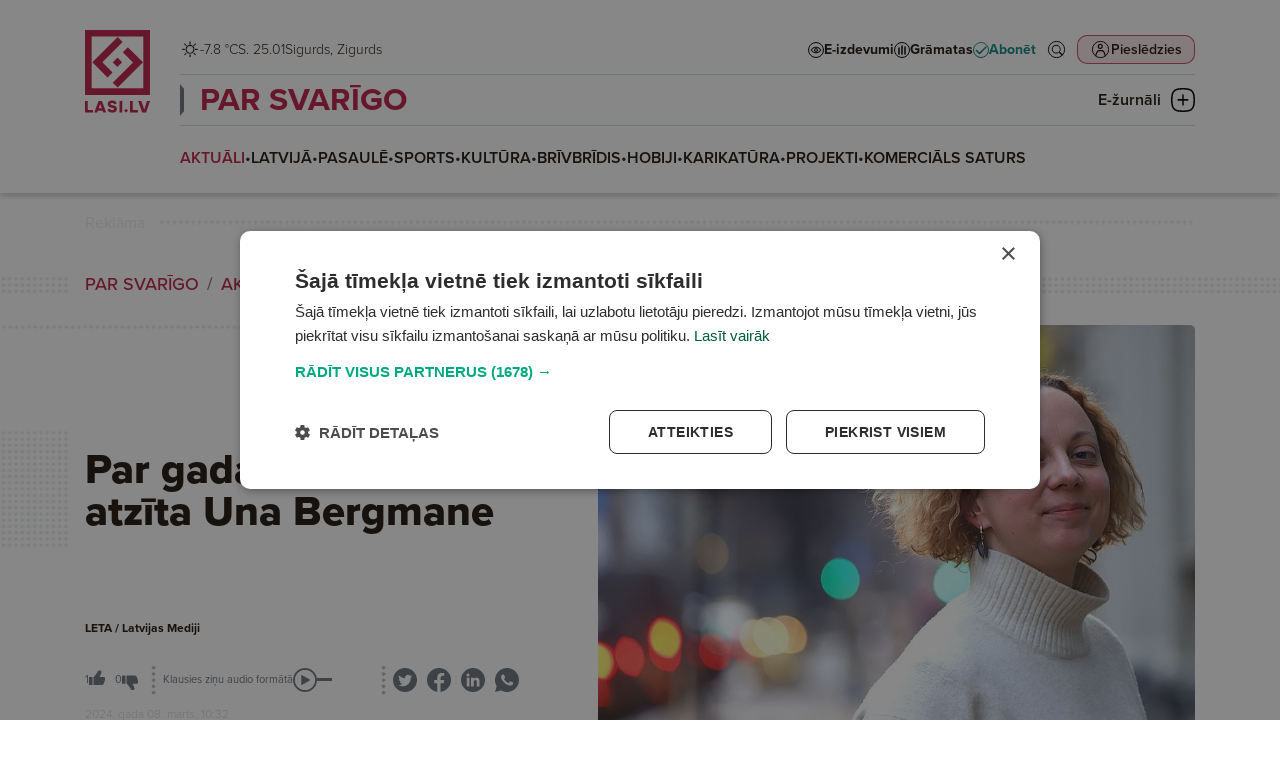

--- FILE ---
content_type: text/html; charset=UTF-8
request_url: https://lasi.lv/par-svarigo/aktuali/par-gada-vesturnieci-atzita-una-bergmane.12656
body_size: 90477
content:
<!doctype html>
<html lang="lv">
<head>
        <script>
        window.dataLayer = window.dataLayer || [];
        dataLayer.push({
            'event': 'view_article',
            'page_type': 'Article',
            'article_id': 12656,
            'article_name': "Par gada vēsturnieci atzīta Una Bergmane",
            'article_author': "LETA / Latvijas Mediji",
            'article_category': "PAR SVARĪGO / AKTUĀLI",
            'article_date': "2024.03.08",
            'article_type': "Free",
            'article_topic': "Zinātne"
        });
    </script>





                        <!-- Google Tag Manager -->
<script>(function(w,d,s,l,i){w[l]=w[l]||[];w[l].push({'gtm.start':
new Date().getTime(),event:'gtm.js'});var f=d.getElementsByTagName(s)[0],
j=d.createElement(s),dl=l!='dataLayer'?'&l='+l:'';j.async=true;j.src=
'https://www.googletagmanager.com/gtm.js?id='+i+dl;f.parentNode.insertBefore(j,f);
})(window,document,'script','dataLayer','GTM-PKRJ6NW');</script>
<!-- End Google Tag Manager -->
                        
    <meta charset="UTF-8">
    <meta name="viewport" content="width=device-width, initial-scale=1">
    <meta http-equiv="X-UA-Compatible" content="ie=edge">

        <link rel="apple-touch-icon" sizes="180x180" href="/favicon/apple-touch-icon.png">
    <link rel="icon" type="image/png" sizes="32x32" href="/favicon/favicon-32x32.png">
    <link rel="icon" type="image/png" sizes="16x16" href="/favicon/favicon-16x16.png">
    <link rel="manifest" href="/favicon/site.webmanifest">
    <link rel="mask-icon" href="/favicon/safari-pinned-tab.svg" color="#5bbad5">
    <meta name="msapplication-TileColor" content="#da532c">
    <meta name="theme-color" content="#ffffff">

            <title>Par gada vēsturnieci atzīta Una Bergmane</title>
    
    <meta name="title" content="Par gada vēsturnieci atzīta Una Bergmane">
    <meta name="description" content="Balvu &quot;Gada vēsturnieks Latvijā 2023&quot; ieguvusi vēstures un politikas pētniece Una Bergmane, informēja Vēstures izpētes un popularizēšanas biedrībā.">

    <meta property="og:title" content="Par gada vēsturnieci atzīta Una Bergmane"/>
    <meta property="og:description" content="Balvu &quot;Gada vēsturnieks Latvijā 2023&quot; ieguvusi vēstures un politikas pētniece Una Bergmane, informēja Vēstures izpētes un popularizēšanas biedrībā."/>
    <meta property="og:image" content="https://media.lasi.lv/media/cache/gallery__jpeg/uploads/media/image/2024011122193265a04d546b740.JPG"/>
    <meta property="og:url" content="https://lasi.lv/par-svarigo/aktuali/par-gada-vesturnieci-atzita-una-bergmane.12656"/>
    <meta property="og:type" content="website"/>

        <link rel="stylesheet" href="https://use.typekit.net/mdo7tfc.css">

                <link rel="stylesheet" href="/build/app.dac7532d.css">
    
                            

                </head>



<body class=" header-has-category" data-theme="theme_0">

                <!-- Google Tag Manager (noscript) -->
<noscript><iframe src="https://www.googletagmanager.com/ns.html?id=GTM-PKRJ6NW"
height="0" width="0" style="display:none;visibility:hidden"></iframe></noscript>
<!-- End Google Tag Manager (noscript) -->
    

<header
        class="header  header--category mb-4"
        data-widget="header"
        data-basket="{&quot;id&quot;:82814056,&quot;discount&quot;:null,&quot;checkout_data&quot;:null,&quot;created_at&quot;:{&quot;date&quot;:&quot;2026-01-25 16:13:14.000000&quot;,&quot;timezone_type&quot;:3,&quot;timezone&quot;:&quot;Europe\/Riga&quot;},&quot;updated_at&quot;:{&quot;date&quot;:&quot;2026-01-25 16:13:14.000000&quot;,&quot;timezone_type&quot;:3,&quot;timezone&quot;:&quot;Europe\/Riga&quot;},&quot;account_id&quot;:85836707,&quot;products&quot;:[],&quot;total&quot;:0}"
>
    <section class="header__container">
        <div class="header__logo_container">
            <a class="header__logo header__logo--mobile d-md-none" href="/">
                <svg width="133" height="36" viewBox="0 0 133 36" fill="none" xmlns="http://www.w3.org/2000/svg">
    <path fill-rule="evenodd" clip-rule="evenodd" d="M0 36H36V0H0V36ZM32.3243 32.2275H3.67568V3.66467H32.3243V32.2275Z" fill="url(#paint0_linear_6864_20691)"/>
    <path d="M4.0842 17.8922L18.1078 3.86864L20.8515 6.61238L9.61716 17.8467L15.2571 23.4867L12.4679 26.2759L4.0842 17.8922Z" fill="url(#paint1_linear_6864_20691)"/>
    <path d="M32.1314 17.8922L18.1078 31.9158L15.364 29.1721L26.5984 17.9377L20.9585 12.2978L23.7477 9.50856L32.1314 17.8922Z" fill="url(#paint2_linear_6864_20691)"/>
    <path d="M17.9553 15.3009L20.5467 17.8922L17.9553 20.4835L15.364 17.8922L17.9553 15.3009Z" fill="url(#paint3_linear_6864_20691)"/>
    <path d="M99.657 20.8545L102.335 23.3978L99.657 25.941L96.9785 23.3978L99.657 20.8545Z" class="color-fill" fill="#02A981"/>
    <path d="M54.0881 22.4797H46.9244V10.5926H43.0918V25.8892H54.0881V22.4797Z" class="color-fill" fill="#004B78"/>
    <path d="M116.041 22.4797H108.878V10.5926H105.045V25.8892H116.041V22.4797Z" class="color-fill" fill="#004B78"/>
    <path d="M61.9018 20.066C61.9018 20.066 63.9097 14.7998 63.9322 14.7776H64.0004C64.0228 14.7998 66.0308 20.066 66.0308 20.066H61.9018ZM68.2438 25.9443H72.3496L66.1677 10.6477H61.8098L55.6504 25.9443H59.6881L60.6467 23.4094H67.2852L68.2438 25.9443Z" class="color-fill" fill="#004B78"/>
    <path d="M128.444 10.5916C128.444 10.5916 124.612 21.8888 124.588 21.9547H124.52C124.497 21.8888 120.665 10.5916 120.665 10.5916H116.307L121.7 25.8882H127.203L132.596 10.5916H128.444Z" class="color-fill" fill="#004B78"/>
    <path d="M90.5391 25.8892H94.3717V10.5926H90.5391V25.8892Z" class="color-fill" fill="#004B78"/>
    <path d="M81.9781 16.5222C79.7419 16.0856 78.213 15.8885 78.213 14.5995C78.213 13.7909 78.8303 13.2446 80.2898 13.2446C81.8875 13.2446 82.7999 13.8561 83.1869 14.9709L86.8376 14.0317C85.9477 11.2998 83.6202 10.0323 80.3593 10.0323C76.7767 10.0323 74.3123 11.5843 74.3123 14.7085C74.3123 17.943 77.005 18.9043 79.1723 19.4068C81.1333 19.8663 83.0506 19.7782 83.0506 21.2427C83.0506 22.2256 82.1601 22.7066 80.7006 22.7066C78.9673 22.7066 77.8485 22.0291 77.5289 20.8707L73.8789 21.8112C74.7919 25.1324 77.9404 25.9409 80.7238 25.9409C84.6245 25.9409 86.9288 24.3675 86.9288 21.2205C86.9288 17.9208 84.3281 16.9594 81.9781 16.5222Z" class="color-fill" fill="#004B78"/>
    <defs>
        <linearGradient id="paint0_linear_6864_20691" x1="0" y1="0" x2="36.4112" y2="35.5445" gradientUnits="userSpaceOnUse">
            <stop offset="0.151042" class="color-stop-color" stop-color="#00A880"/>
            <stop offset="0.578125" class="color-stop-color" stop-color="#00827D"/>
            <stop offset="1" class="color-stop-color" stop-color="#004B78"/>
        </linearGradient>
        <linearGradient id="paint1_linear_6864_20691" x1="0" y1="0" x2="36.4112" y2="35.5445" gradientUnits="userSpaceOnUse">
            <stop offset="0.151042" class="color-stop-color" stop-color="#00A880"/>
            <stop offset="0.578125" class="color-stop-color" stop-color="#00827D"/>
            <stop offset="1" class="color-stop-color" stop-color="#004B78"/>
        </linearGradient>
        <linearGradient id="paint2_linear_6864_20691" x1="0" y1="0" x2="36.4112" y2="35.5445" gradientUnits="userSpaceOnUse">
            <stop offset="0.151042" class="color-stop-color" stop-color="#00A880"/>
            <stop offset="0.578125" class="color-stop-color" stop-color="#00827D"/>
            <stop offset="1" class="color-stop-color" stop-color="#004B78"/>
        </linearGradient>
        <linearGradient id="paint3_linear_6864_20691" x1="0" y1="0" x2="36.4112" y2="35.5445" gradientUnits="userSpaceOnUse">
            <stop offset="0.151042" class="color-stop-color" stop-color="#00A880"/>
            <stop offset="0.578125" class="color-stop-color" stop-color="#00827D"/>
            <stop offset="1" class="color-stop-color" stop-color="#004B78"/>
        </linearGradient>
    </defs>
</svg>            </a>

            <a class="header__logo header__logo--desktop d-none d-md-block" href="/">
                <svg width="66" height="83" viewBox="0 0 66 83" fill="none" xmlns="http://www.w3.org/2000/svg">
    <path fill-rule="evenodd" clip-rule="evenodd" d="M0 64.9842H64.9732V0H0V64.9842ZM58.3393 58.1745H6.6339V6.61516H58.3393V58.1745Z" fill="url(#paint0_linear_6803_1078)"/>
    <path d="M7.3712 32.2975L32.6811 6.98334L37.633 11.9361L17.3572 32.2154L27.5361 42.3961L22.5021 47.431L7.3712 32.2975Z" fill="url(#paint1_linear_6803_1078)"/>
    <path d="M57.991 32.2975L32.6811 57.6117L27.7292 52.6589L48.0051 32.3796L37.8261 22.1989L42.8601 17.1641L57.991 32.2975Z" fill="url(#paint2_linear_6803_1078)"/>
    <path d="M32.406 27.6199L37.0828 32.2975L32.406 36.9751L27.7292 32.2975L32.406 27.6199Z" fill="url(#paint3_linear_6803_1078)"/>
    <path d="M41.1221 78.7373L43.0665 80.6803L41.1221 82.6232L39.1777 80.6803L41.1221 78.7373Z" class="color-fill" fill="#02A981"/>
    <path d="M8.04318 79.9783H2.84277V70.897H0.0605469V82.583H8.04318V79.9783Z" class="color-fill" fill="#004B78"/>
    <path d="M53.0178 79.9783H47.8174V70.897H45.0352V82.583H53.0178V79.9783Z" class="color-fill" fill="#004B78"/>
    <path d="M13.7119 78.1332C13.7119 78.1332 15.1696 74.11 15.1859 74.0931H15.2354C15.2517 74.11 16.7093 78.1332 16.7093 78.1332H13.7119ZM18.3158 82.624H21.2964L16.8087 70.938H13.6452L9.17383 82.624H12.1049L12.8009 80.6874H17.6199L18.3158 82.624Z" class="color-fill" fill="#004B78"/>
    <path d="M62.0182 70.895C62.0182 70.895 59.2359 79.5256 59.2191 79.576H59.1692C59.1528 79.5256 56.3706 70.895 56.3706 70.895H53.207L57.1224 82.5811H61.117L65.0324 70.895H62.0182Z" class="color-fill" fill="#004B78"/>
    <path d="M34.5059 82.583H37.2881V70.897H34.5059V82.583Z" class="color-fill" fill="#004B78"/>
    <path d="M28.2858 75.4255C26.6624 75.092 25.5525 74.9414 25.5525 73.9567C25.5525 73.3389 26.0006 72.9216 27.0601 72.9216C28.22 72.9216 28.8823 73.3888 29.1632 74.2404L31.8134 73.5229C31.1674 71.4358 29.4778 70.4675 27.1106 70.4675C24.5099 70.4675 22.7208 71.6532 22.7208 74.0399C22.7208 76.511 24.6756 77.2454 26.2489 77.6293C27.6725 77.9803 29.0643 77.913 29.0643 79.0318C29.0643 79.7827 28.4178 80.1502 27.3584 80.1502C26.1001 80.1502 25.2879 79.6326 25.0559 78.7476L22.4062 79.4661C23.069 82.0034 25.3547 82.6211 27.3752 82.6211C30.2069 82.6211 31.8797 81.4191 31.8797 79.0149C31.8797 76.494 29.9917 75.7596 28.2858 75.4255Z" class="color-fill" fill="#004B78"/>
    <defs>
        <linearGradient id="paint0_linear_6803_1078" x1="0" y1="0" x2="65.7262" y2="64.1509" gradientUnits="userSpaceOnUse">
            <stop offset="0.151042" class="color-stop-color" stop-color="#00A880"/>
            <stop offset="0.578125" class="color-stop-color" stop-color="#00827D"/>
            <stop offset="1" class="color-stop-color" stop-color="#004B78"/>
        </linearGradient>
        <linearGradient id="paint1_linear_6803_1078" x1="0" y1="0" x2="65.7262" y2="64.1509" gradientUnits="userSpaceOnUse">
            <stop offset="0.151042" class="color-stop-color" stop-color="#00A880"/>
            <stop offset="0.578125" class="color-stop-color" stop-color="#00827D"/>
            <stop offset="1" class="color-stop-color" stop-color="#004B78"/>
        </linearGradient>
        <linearGradient id="paint2_linear_6803_1078" x1="0" y1="0" x2="65.7262" y2="64.1509" gradientUnits="userSpaceOnUse">
            <stop offset="0.151042" class="color-stop-color" stop-color="#00A880"/>
            <stop offset="0.578125" class="color-stop-color" stop-color="#00827D"/>
            <stop offset="1" class="color-stop-color" stop-color="#004B78"/>
        </linearGradient>
        <linearGradient id="paint3_linear_6803_1078" x1="0" y1="0" x2="65.7262" y2="64.1509" gradientUnits="userSpaceOnUse">
            <stop offset="0.151042" class="color-stop-color" stop-color="#00A880"/>
            <stop offset="0.578125" class="color-stop-color" stop-color="#00827D"/>
            <stop offset="1" class="color-stop-color" stop-color="#004B78"/>
        </linearGradient>
    </defs>
</svg>
            </a>
        </div>

        <div class="header__top">
            <div class="header__top__info d-none d-xl-flex">
                <div class="d-flex flex-row justify-content-center gap-1 header__weather">
                                                                                                                                                <img
                        class="weather-icon"
                        src="/img/weather/1000_day.png"
                        alt="Sunny"
                        > -7.8 °C
                                    </div>

                <div>
                                        S. 25.01
                </div>

                <div class="header__name_days">
                                                                Sigurds,                                            Zigurds                                    </div>
            </div>

            <div class="d-none d-xl-block flex-grow-1"></div>

            <div class="header__links d-none d-xl-flex">
                <a
                        target="_self"
                        href="/e-izdevumi" class="header-link"
                >
                    <svg width="16" height="16" viewBox="0 0 16 16" fill="none" xmlns="http://www.w3.org/2000/svg">
    <circle cx="8" cy="8" r="7.5" fill="white" stroke="black"/>
    <path d="M8 5C5.96694 5 4.16303 6.12178 3.04309 7.85156C3.01508 7.89419 3 7.94545 3 7.99805C3 8.05065 3.01508 8.10191 3.04309 8.14453C4.16303 9.87434 5.96694 11 8 11C10.0331 11 11.837 9.87434 12.9569 8.14453C12.9849 8.10191 13 8.05065 13 7.99805C13 7.94545 12.9849 7.89419 12.9569 7.85156C11.837 6.12178 10.0331 5 8 5ZM8 5.5C9.82142 5.5 11.4357 6.47914 12.4811 8C11.4357 9.51985 9.82069 10.5 8 10.5C6.17931 10.5 4.56431 9.51985 3.5189 8C4.56427 6.47914 6.17858 5.5 8 5.5ZM8 6.25C7.12414 6.25 6.40924 7.03646 6.40924 8C6.40924 8.96354 7.12414 9.75 8 9.75C8.87586 9.75 9.59076 8.96354 9.59076 8C9.59076 7.03646 8.87586 6.25 8 6.25ZM8 6.75C8.63023 6.75 9.13625 7.30668 9.13625 8C9.13625 8.69331 8.63023 9.25 8 9.25C7.36977 9.25 6.86375 8.69331 6.86375 8C6.86375 7.30668 7.36977 6.75 8 6.75Z" fill="black" stroke="black" stroke-width="0.5"/>
</svg>
                    <span>E-izdevumi</span>
                </a>
                <a
                        target="_blank"
                        href="https://latvijasmediji.eglobuss.lv" class="header-link"
                >
                    <svg width="16" height="16" viewBox="0 0 16 16" fill="none" xmlns="http://www.w3.org/2000/svg">
    <circle cx="8" cy="8" r="7.5" fill="white" stroke="black"/>
    <path d="M8 4L8 12" stroke="black" stroke-width="1.5" stroke-linecap="round"/>
    <path d="M11 5L11 12" stroke="black" stroke-width="1.5" stroke-linecap="round"/>
    <path d="M5 6L5 12" stroke="black" stroke-width="1.5" stroke-linecap="round"/>
</svg>
                    <span>Grāmatas</span>
                </a>
                <a
                        target="_self"
                        href="/abonesana" class="header-link header-link--highlighted"
                >
                    
<svg xmlns="http://www.w3.org/2000/svg" width="16" height="16" viewBox="0 0 16 16" fill="none">
    <circle cx="8" cy="8" r="7.5" fill="white" stroke="url(#paint0_linear_6941_101_669)"/>
    <path d="M12.3854 4.50025L6.51822 10.3674L4.06767 7.91688C3.76135 7.61056 3.26653 7.61056 2.96021 7.91688C2.65389 8.2232 2.65389 8.71803 2.96021 9.02435L5.96057 12.0326C6.1098 12.1818 6.30616 12.2603 6.51822 12.2603C6.73029 12.2603 6.92665 12.1739 7.07588 12.0326L13.5007 5.60771C13.807 5.30139 13.807 4.80657 13.5007 4.50025C13.1944 4.19393 12.6996 4.19393 12.3933 4.50025H12.3854Z" fill="url(#paint1_linear_6941_101_669)"/>
    <defs>
        <linearGradient id="paint0_linear_6941_101_669" x1="8" y1="0" x2="8" y2="16.1797" gradientUnits="userSpaceOnUse">
            <stop class="color-stop-color" stop-color="#0AAB85"/>
            <stop offset="1" class="color-stop-color" stop-color="#106682"/>
        </linearGradient>
        <linearGradient id="paint1_linear_6941_101_669" x1="8.23047" y1="4.27051" x2="8.23047" y2="12.3501" gradientUnits="userSpaceOnUse">
            <stop class="color-stop-color" stop-color="#0AAB85"/>
            <stop offset="1" class="color-stop-color" stop-color="#106682"/>
        </linearGradient>
    </defs>
</svg>                    <span>Abonēt</span>
                </a>
            </div>

            <div class="header__top__actions">
                <div class="header__action header__action--search">
                    <a href="/meklet" target="_self">
                        <svg width="44" height="44" viewBox="0 0 44 44" fill="none" xmlns="http://www.w3.org/2000/svg">
    <circle cx="22" cy="22" r="17" stroke="black" stroke-width="2" transform="matrix(0.9999999999999999, 0, 0, 0.9999999999999999, -7.105427357601002e-15, 0)"/>
    <path d="M34.6402 33.3996C34.7867 33.2524 34.7875 33.018 34.6474 32.8711L28.4335 27.279L28.0945 26.9739L28.3673 26.6083C29.6238 24.9243 30.2337 22.8478 30.0838 20.7527L30.0838 20.7523C29.9356 18.6587 29.038 16.6873 27.556 15.2C25.9688 13.6112 23.832 12.6929 21.5869 12.6359C19.3397 12.5808 17.1599 13.3925 15.4967 14.9004L34.6402 33.3996ZM34.6402 33.3996C34.6401 33.3998 34.6399 33.3999 34.6398 33.4C34.6397 33.4001 34.6396 33.4002 34.6395 33.4003L34.6393 33.4005L34.0183 34.0216C33.8687 34.1712 33.6285 34.1698 33.482 34.0225L33.4722 34.0127L33.462 34.0035L27.2369 28.4013L26.9317 28.1266L26.6029 28.3726C24.8041 29.7183 22.5554 30.3181 20.3252 30.0509C18.0953 29.782 16.0534 28.6654 14.6249 26.9337C13.1963 25.2 12.4897 22.9821 12.6517 20.742C12.8137 18.5019 13.8321 16.41 15.4967 14.9004L34.6402 33.3996ZM27.286 25.3226L27.2858 25.3229C25.5494 27.9275 22.3118 29.0877 19.3171 28.1803C16.3206 27.2729 14.2726 24.5115 14.2726 21.3817C14.2726 18.2502 16.3205 15.4889 19.3172 14.5813M27.286 25.3226L19.3172 14.5813M27.286 25.3226C28.8752 22.9357 28.8752 19.8257 27.286 17.4389L27.2858 17.4387M27.286 25.3226L27.2858 17.4387M19.3172 14.5813C22.3118 13.6739 25.5494 14.8341 27.2858 17.4387M19.3172 14.5813L27.2858 17.4387" fill="black" stroke="black" transform="matrix(0.9999999999999999, 0, 0, 0.9999999999999999, -7.105427357601002e-15, 0)"/>
    <ellipse style="fill: rgb(255, 255, 255); stroke: rgb(255, 255, 255); stroke-width: 0px;" cx="21.526" cy="21.514" rx="7.369" ry="6.951" transform="matrix(0.9999999999999999, 0, 0, 0.9999999999999999, -7.105427357601002e-15, 0)"/>
</svg>                    </a>
                </div>
                <div class="d-none d-md-block flex-grow-1 order-2 d-xl-none"></div>
                <div class="header__action header__action--profile">
                                            <button
                                data-bs-toggle="modal"
                                data-bs-target="#login_modal"

                                                                                                    data-bs-redirect-after-auth="https://lasi.lv/par-svarigo/aktuali/par-gada-vesturnieci-atzita-una-bergmane.12656"
                                    data-bs-redirect-after-auth-login="true"
                                    data-bs-redirect-after-auth-register="false"
                                                        >
                            <span>
                                Pieslēdzies
                            </span>

                            <svg width="44" height="44" viewBox="0 0 44 44" fill="none" xmlns="http://www.w3.org/2000/svg">
    <rect width="44" height="44" rx="10" class="color-fill" fill="#C01F49" fill-opacity="0.1"/>
    <circle cx="22" cy="22" r="17" stroke="black" stroke-width="2"/>
    <path d="M21.5 10C18.4774 10 16 12.4758 16 15.5C16 18.5226 18.4758 21 21.5 21C24.5226 21 27 18.5242 27 15.5C27 12.4774 24.5225 10 21.5 10ZM21.5 12.5959C23.1208 12.5959 24.4026 13.8792 24.4026 15.4985C24.4026 17.1193 23.1192 18.401 21.5 18.401C19.8792 18.401 18.5974 17.1177 18.5974 15.4985C18.5974 13.8777 19.8808 12.5959 21.5 12.5959Z" fill="black"/>
    <path d="M19.0955 23C17.2254 23 15.6279 23.9915 14.5913 25.3507C13.5545 26.7116 11 32.4466 11 34.2137V34.7239L11.0016 34.7255C11.0031 35.4275 11.5607 35.9968 12.2498 36C12.5819 36.0016 12.9014 35.8672 13.1378 35.629C13.3728 35.3891 13.5059 35.0645 13.5075 34.7255V34.2153C13.5075 33.0176 15.9131 27.7831 16.5709 26.9195C17.2287 26.056 18.0619 25.5603 19.0956 25.5603H24.9044C25.9397 25.5603 26.7619 26.056 27.4197 26.9195C28.0775 27.7831 30.4925 33.0176 30.4925 34.2153V34.7255C30.4957 35.4275 31.0532 35.9968 31.7424 36C32.0744 36.0016 32.3939 35.8673 32.6288 35.629C32.8653 35.3891 32.9984 35.0645 33 34.7255V34.2154C33 32.4483 30.4362 26.7133 29.3994 25.3524C28.3626 23.9915 26.7744 23.0016 24.9044 23.0016L19.0955 23Z" fill="black"/>
</svg>
                        </button>
                                    </div>
                <div class="header__action header__action--submenu d-xl-none" data-btn="menu_toggle">
                    <button class="submenu__button">
                        <img class="submenu-closed" src="/img/icons/submenu_closed.png"
                             alt="Submenu closed icon">
                        <img class="submenu-open" src="/img/icons/submenu_open.png"
                             alt="Submenu open icon">

                        <span>Izvēlne</span>
                    </button>
                </div>
            </div>
        </div>

        <div class="header__middle">
            <div class="header__links d-xl-none">
                <a
                        target="_self"
                        href="/e-izdevumi" class="header-link"
                >
                    <svg width="16" height="16" viewBox="0 0 16 16" fill="none" xmlns="http://www.w3.org/2000/svg">
    <circle cx="8" cy="8" r="7.5" fill="white" stroke="black"/>
    <path d="M8 5C5.96694 5 4.16303 6.12178 3.04309 7.85156C3.01508 7.89419 3 7.94545 3 7.99805C3 8.05065 3.01508 8.10191 3.04309 8.14453C4.16303 9.87434 5.96694 11 8 11C10.0331 11 11.837 9.87434 12.9569 8.14453C12.9849 8.10191 13 8.05065 13 7.99805C13 7.94545 12.9849 7.89419 12.9569 7.85156C11.837 6.12178 10.0331 5 8 5ZM8 5.5C9.82142 5.5 11.4357 6.47914 12.4811 8C11.4357 9.51985 9.82069 10.5 8 10.5C6.17931 10.5 4.56431 9.51985 3.5189 8C4.56427 6.47914 6.17858 5.5 8 5.5ZM8 6.25C7.12414 6.25 6.40924 7.03646 6.40924 8C6.40924 8.96354 7.12414 9.75 8 9.75C8.87586 9.75 9.59076 8.96354 9.59076 8C9.59076 7.03646 8.87586 6.25 8 6.25ZM8 6.75C8.63023 6.75 9.13625 7.30668 9.13625 8C9.13625 8.69331 8.63023 9.25 8 9.25C7.36977 9.25 6.86375 8.69331 6.86375 8C6.86375 7.30668 7.36977 6.75 8 6.75Z" fill="black" stroke="black" stroke-width="0.5"/>
</svg>
                    <span>E-izdevumi</span>
                </a>
                <a
                        target="_blank"
                        href="https://latvijasmediji.eglobuss.lv" class="header-link"
                >
                    <svg width="16" height="16" viewBox="0 0 16 16" fill="none" xmlns="http://www.w3.org/2000/svg">
    <circle cx="8" cy="8" r="7.5" fill="white" stroke="black"/>
    <path d="M8 4L8 12" stroke="black" stroke-width="1.5" stroke-linecap="round"/>
    <path d="M11 5L11 12" stroke="black" stroke-width="1.5" stroke-linecap="round"/>
    <path d="M5 6L5 12" stroke="black" stroke-width="1.5" stroke-linecap="round"/>
</svg>
                    <span>Grāmatas</span>
                </a>
                <a
                        target="_self"
                        href="/abonesana" class="header-link header-link--highlighted"
                >
                    
<svg xmlns="http://www.w3.org/2000/svg" width="16" height="16" viewBox="0 0 16 16" fill="none">
    <circle cx="8" cy="8" r="7.5" fill="white" stroke="url(#paint0_linear_6941_101_793)"/>
    <path d="M12.3854 4.50025L6.51822 10.3674L4.06767 7.91688C3.76135 7.61056 3.26653 7.61056 2.96021 7.91688C2.65389 8.2232 2.65389 8.71803 2.96021 9.02435L5.96057 12.0326C6.1098 12.1818 6.30616 12.2603 6.51822 12.2603C6.73029 12.2603 6.92665 12.1739 7.07588 12.0326L13.5007 5.60771C13.807 5.30139 13.807 4.80657 13.5007 4.50025C13.1944 4.19393 12.6996 4.19393 12.3933 4.50025H12.3854Z" fill="url(#paint1_linear_6941_101_793)"/>
    <defs>
        <linearGradient id="paint0_linear_6941_101_793" x1="8" y1="0" x2="8" y2="16.1797" gradientUnits="userSpaceOnUse">
            <stop class="color-stop-color" stop-color="#0AAB85"/>
            <stop offset="1" class="color-stop-color" stop-color="#106682"/>
        </linearGradient>
        <linearGradient id="paint1_linear_6941_101_793" x1="8.23047" y1="4.27051" x2="8.23047" y2="12.3501" gradientUnits="userSpaceOnUse">
            <stop class="color-stop-color" stop-color="#0AAB85"/>
            <stop offset="1" class="color-stop-color" stop-color="#106682"/>
        </linearGradient>
    </defs>
</svg>                    <span>Abonēt</span>
                </a>
            </div>

                            <div class="header__category_nav d-none d-xl-block">
                    <div class="header__category_nav_head">
                                                <a
                                data-theme="theme_0"
                                class="header__nav_item"
                                href="/par-svarigo"
                        >
                            PAR SVARĪGO
                        </a>

                        <button class="header__category_nav_toggle" data-btn="category_nav_toggle">
                            <span>E-žurnāli</span>
                            <svg class="menu-closed" width="24" height="24" viewBox="0 0 24 24" fill="none"
                                 xmlns="http://www.w3.org/2000/svg">
                                <path d="M23.3752 6.11863C23.2755 5.71904 22.4283 2.19771 19.0643 0.899064C17.021 0.099896 13.4577 0 12.0125 0C10.5672 0 7.0039 0.12487 4.9606 0.899064C1.47205 2.24766 0.674667 5.96878 0.624831 6.11863C0.201221 7.89178 -0.0230431 9.86472 0.00187514 11.9875C0.00187514 14.1103 0.201221 16.0832 0.624831 17.8564C0.649749 18.0062 1.47205 21.7523 4.9606 23.1009C7.0039 23.9001 10.5672 24 12.0125 24C13.4577 24 17.021 23.8751 19.0643 23.1009C22.5529 21.7523 23.3503 18.0312 23.3752 17.8814C23.7988 16.1082 24.023 14.1353 23.9981 12.0125C23.9981 9.86473 23.7988 7.89178 23.3752 6.11863ZM22.4283 12.0125C22.4532 14.0104 22.2538 15.8835 21.8552 17.5317C21.8552 17.5567 21.1574 20.6035 18.4912 21.6275C17.2453 22.102 14.8033 22.4017 12.0125 22.4266C9.1967 22.4017 6.77963 22.102 5.5088 21.6275C2.84255 20.6035 2.14484 17.5317 2.14484 17.5068C1.74615 15.8585 1.5468 14.0104 1.57172 11.9875C1.5468 9.98959 1.74615 8.11655 2.14484 6.46826C2.14484 6.44329 2.84255 3.39646 5.5088 2.37253C6.75471 1.89802 9.1967 1.59834 11.9875 1.57336C14.8033 1.59834 17.2204 1.89802 18.4912 2.37253C21.1574 3.39646 21.8552 6.44329 21.8552 6.49324C22.2538 8.14152 22.4532 9.98959 22.4283 12.0125Z"
                                      fill="black"/>
                                <path d="M7.20366 12.6982H16.7723C17.2457 12.6982 17.6195 12.3236 17.6195 11.8491C17.6195 11.3746 17.2457 11 16.7723 11H7.20366C6.73022 11 6.35645 11.3746 6.35645 11.8491C6.35645 12.3236 6.75514 12.6982 7.20366 12.6982Z"
                                      fill="black"/>
                                <path d="M12.8369 16.7469L12.8369 7.15337C12.8369 6.67993 12.4623 6.30615 11.9878 6.30615C11.5133 6.30615 11.1387 6.67993 11.1387 7.15337L11.1387 16.722C11.1387 17.1954 11.5133 17.5692 11.9878 17.5692C12.4623 17.5692 12.8369 17.1954 12.8369 16.7469Z"
                                      fill="black"/>
                            </svg>
                            <svg class="menu-open" width="24" height="24" viewBox="0 0 24 24" fill="none"
                                 xmlns="http://www.w3.org/2000/svg">
                                <path d="M23.3752 6.11863C23.2755 5.71904 22.4283 2.19771 19.0643 0.899064C17.021 0.099896 13.4577 0 12.0125 0C10.5672 0 7.0039 0.12487 4.9606 0.899064C1.47205 2.24766 0.674667 5.96878 0.624831 6.11863C0.201221 7.89178 -0.0230431 9.86472 0.00187514 11.9875C0.00187514 14.1103 0.201221 16.0832 0.624831 17.8564C0.649749 18.0062 1.47205 21.7523 4.9606 23.1009C7.0039 23.9001 10.5672 24 12.0125 24C13.4577 24 17.021 23.8751 19.0643 23.1009C22.5529 21.7523 23.3503 18.0312 23.3752 17.8814C23.7988 16.1082 24.023 14.1353 23.9981 12.0125C23.9981 9.86473 23.7988 7.89178 23.3752 6.11863ZM22.4283 12.0125C22.4532 14.0104 22.2538 15.8835 21.8552 17.5317C21.8552 17.5567 21.1574 20.6035 18.4912 21.6275C17.2453 22.102 14.8033 22.4017 12.0125 22.4266C9.1967 22.4017 6.77963 22.102 5.5088 21.6275C2.84255 20.6035 2.14484 17.5317 2.14484 17.5068C1.74615 15.8585 1.5468 14.0104 1.57172 11.9875C1.5468 9.98959 1.74615 8.11655 2.14484 6.46826C2.14484 6.44329 2.84255 3.39646 5.5088 2.37253C6.75471 1.89802 9.1967 1.59834 11.9875 1.57336C14.8033 1.59834 17.2204 1.89802 18.4912 2.37253C21.1574 3.39646 21.8552 6.44329 21.8552 6.49324C22.2538 8.14152 22.4532 9.98959 22.4283 12.0125Z"
                                      fill="url(#paint0_linear_6772_10159)"/>
                                <path d="M9.4542 15.6154L16.2202 8.84941C16.555 8.51463 16.5544 7.98544 16.2189 7.64992C15.8834 7.31439 15.3542 7.3138 15.0194 7.64858L8.25337 14.4146C7.91859 14.7494 7.91919 15.2786 8.25471 15.6141C8.59024 15.9496 9.13704 15.9326 9.4542 15.6154Z"
                                      fill="url(#paint1_linear_6772_10159)"/>
                                <path d="M8.08213 8.98545L14.8658 15.7691C15.2005 16.1039 15.7297 16.1033 16.0653 15.7677C16.4008 15.4322 16.4014 14.903 16.0666 14.5683L9.30058 7.80224C8.9658 7.46746 8.43662 7.46805 8.10109 7.80358C7.74794 8.12149 7.76497 8.66829 8.08213 8.98545Z"
                                      fill="url(#paint2_linear_6772_10159)"/>
                                <defs>
                                    <linearGradient id="paint0_linear_6772_10159" x1="23.52" y1="12" x2="2.59258e-07"
                                                    y2="12" gradientUnits="userSpaceOnUse">
                                        <stop stop-color="#DE5C9D"/>
                                        <stop offset="1" stop-color="#933B67"/>
                                    </linearGradient>
                                    <linearGradient id="paint1_linear_6772_10159" x1="16.0596" y1="7.8092" x2="8.25471"
                                                    y2="15.6141" gradientUnits="userSpaceOnUse">
                                        <stop stop-color="#DE5C9D"/>
                                        <stop offset="1" stop-color="#933B67"/>
                                    </linearGradient>
                                    <linearGradient id="paint2_linear_6772_10159" x1="8.25961" y1="7.96209" x2="16.0653"
                                                    y2="15.7677" gradientUnits="userSpaceOnUse">
                                        <stop stop-color="#DE5C9D"/>
                                        <stop offset="1" stop-color="#933B67"/>
                                    </linearGradient>
                                </defs>
                            </svg>

                        </button>
                    </div>

                    <ul class="header__category_nav_submenu">
                                                                                                                    <li class="header__category_nav_submenu_item" data-theme="theme_0">
                                    <a href="/par-svarigo">
                                        PAR SVARĪGO
                                    </a>
                                </li>
                                                                                                                                                <li class="header__category_nav_submenu_item" data-theme="theme_3">
                                    <a href="/latvija-pasaule">
                                        LATVIJĀ PASAULĒ
                                    </a>
                                </li>
                                                                                                                                                <li class="header__category_nav_submenu_item" data-theme="theme_5">
                                    <a href="/maja-gimene">
                                        MĀJA ĢIMENE
                                    </a>
                                </li>
                                                                                                                                                <li class="header__category_nav_submenu_item" data-theme="theme_4">
                                    <a href="/darzs-daba">
                                        DĀRZS DABA
                                    </a>
                                </li>
                                                                                                                                                <li class="header__category_nav_submenu_item" data-theme="theme_2">
                                    <a href="/mednieks-makskernieks">
                                        MEDNIEKS MAKŠĶERNIEKS
                                    </a>
                                </li>
                                                                                                                                                <li class="header__category_nav_submenu_item" data-theme="theme_6">
                                    <a href="/saimnieks-uznemejs">
                                        SAIMNIEKS UZŅĒMĒJS
                                    </a>
                                </li>
                                                                                                                                                <li class="header__category_nav_submenu_item" data-theme="theme_1">
                                    <a href="/nezinamais-zinamais">
                                        NEZINĀMAIS ZINĀMAIS
                                    </a>
                                </li>
                                                                        </ul>

                    <ul class="header__category_nav_items">
                                                                                <li class="header__category_nav_item header__category_nav_item--active">
                                <a href="/par-svarigo/aktuali">
                                    AKTUĀLI
                                </a>
                            </li>

                                                            <span>&#8226;</span>
                                                                                                            <li class="header__category_nav_item ">
                                <a href="/par-svarigo/latvija">
                                    LATVIJĀ
                                </a>
                            </li>

                                                            <span>&#8226;</span>
                                                                                                            <li class="header__category_nav_item ">
                                <a href="/par-svarigo/pasaule">
                                    PASAULĒ
                                </a>
                            </li>

                                                            <span>&#8226;</span>
                                                                                                            <li class="header__category_nav_item ">
                                <a href="/par-svarigo/sports">
                                    SPORTS
                                </a>
                            </li>

                                                            <span>&#8226;</span>
                                                                                                            <li class="header__category_nav_item ">
                                <a href="/par-svarigo/kultura">
                                    KULTŪRA
                                </a>
                            </li>

                                                            <span>&#8226;</span>
                                                                                                            <li class="header__category_nav_item ">
                                <a href="/par-svarigo/brivbridis">
                                    BRĪVBRĪDIS
                                </a>
                            </li>

                                                            <span>&#8226;</span>
                                                                                                            <li class="header__category_nav_item ">
                                <a href="/par-svarigo/hobiji">
                                    HOBIJI
                                </a>
                            </li>

                                                            <span>&#8226;</span>
                                                                                                            <li class="header__category_nav_item ">
                                <a href="/par-svarigo/karikatura">
                                    KARIKATŪRA
                                </a>
                            </li>

                                                            <span>&#8226;</span>
                                                                                                            <li class="header__category_nav_item ">
                                <a href="/par-svarigo/projekti">
                                    PROJEKTI
                                </a>
                            </li>

                                                            <span>&#8226;</span>
                                                                                                            <li class="header__category_nav_item ">
                                <a href="/par-svarigo/komercials-saturs">
                                    KOMERCIĀLS SATURS
                                </a>
                            </li>

                                                                        </ul>
                </div>
                    </div>

        <div
                data-element="basket_container"
                class="header__basket_container"
                style="display: none"         >
            

<article data-widget="basket" class="basket">
    <div class="basket__content" data-basket-content>
        <a href="/grozs" class="basket__icon">
            <svg width="32" height="29" viewBox="0 0 32 29" fill="none"
                 xmlns="http://www.w3.org/2000/svg">
                <path d="M1.90296e-05 1.33866C-0.000924405 1.16261 0.0332207 0.988115 0.100479 0.825282C0.167736 0.662449 0.266772 0.514507 0.391854 0.390018C0.516936 0.265528 0.665581 0.166962 0.829189 0.100022C0.992796 0.033083 1.16812 -0.000900583 1.34501 3.83841e-05H3.91401C4.50995 -0.00290489 5.09436 0.163475 5.59859 0.479635C6.51508 1.05429 7.44994 1.78486 8.53169 1.78486H29.7819C30.1259 1.78846 30.4645 1.87082 30.7714 2.02555C31.0783 2.18028 31.3453 2.40324 31.5517 2.67716C31.7581 2.95107 31.8984 3.2686 31.9617 3.60515C32.025 3.9417 32.0097 4.28823 31.9168 4.61792L29.6182 13.1171C29.3868 13.9704 28.8795 14.7242 28.1746 15.2619C27.4697 15.7996 26.6066 16.0912 25.7185 16.0918H11.2298C10.3879 16.0918 9.75432 16.8586 9.91308 17.6854C9.97116 17.9905 10.1345 18.2657 10.3749 18.4636C10.6153 18.6615 10.9176 18.7695 11.2296 18.769H27.3979C27.7387 18.7937 28.0574 18.9458 28.29 19.1948C28.5227 19.4438 28.652 19.7712 28.652 20.1112C28.652 20.4512 28.5227 20.7786 28.29 21.0276C28.0574 21.2766 27.7387 21.4287 27.3979 21.4534H11.194C10.2551 21.452 9.34601 21.1254 8.62272 20.5296C7.89943 19.9338 7.40709 19.106 7.23022 18.1883L4.34099 3.03849C4.32163 2.93897 4.2688 2.84896 4.19119 2.78331C4.11358 2.71765 4.01582 2.68026 3.91401 2.67728H1.34501C1.16812 2.67822 0.992796 2.64423 0.829189 2.57729C0.665581 2.51036 0.516936 2.41179 0.391854 2.2873C0.266772 2.16281 0.167736 2.01487 0.100479 1.85203C0.0332207 1.6892 -0.000924405 1.51471 1.90296e-05 1.33866ZM7.18041 25.8942C7.18041 25.3647 7.33817 24.8471 7.63375 24.4068C7.92933 23.9665 8.34945 23.6234 8.84097 23.4207C9.3325 23.2181 9.87337 23.1651 10.3952 23.2684C10.917 23.3717 11.3963 23.6267 11.7725 24.0011C12.1487 24.3755 12.4049 24.8526 12.5087 25.3719C12.6125 25.8912 12.5592 26.4295 12.3556 26.9187C12.152 27.4079 11.8072 27.8261 11.3649 28.1202C10.9225 28.4144 10.4024 28.5714 9.87039 28.5714C9.51713 28.5714 9.16734 28.5022 8.84097 28.3676C8.51461 28.2331 8.21807 28.0359 7.96828 27.7873C7.7185 27.5387 7.52035 27.2435 7.38517 26.9187C7.24999 26.5939 7.18041 26.2458 7.18041 25.8942ZM26.0174 23.217C26.7308 23.217 27.415 23.499 27.9195 24.0011C28.4239 24.5032 28.7073 25.1841 28.7073 25.8942C28.7073 26.6042 28.4239 27.2852 27.9195 27.7873C27.415 28.2894 26.7308 28.5714 26.0174 28.5714C25.3039 28.5714 24.6197 28.2894 24.1153 27.7873C23.6108 27.2852 23.3274 26.6042 23.3274 25.8942C23.3274 25.1841 23.6108 24.5032 24.1153 24.0011C24.6197 23.499 25.3039 23.217 26.0174 23.217Z"
                      class="color-fill" fill="#01A981"/>
            </svg>

            <span data-basket-item-count class="basket__item_count">0</span>
        </a>

        <a href="/grozs" class="basket__details">
            <div class="basket__total">
                <span data-basket-total-amount>0.00</span> €
            </div>

            <span class="basket__text">Pabeigt pirkumu</span>
        </a>

        <a href="#clear_basket_modal" data-bs-toggle="modal" class="basket__clear_btn">
            <svg xmlns="http://www.w3.org/2000/svg" width="14" height="14" viewBox="0 0 14 14" fill="none">
                <path d="M0.900101 2.70035L11.0491 12.8494C11.5513 13.3515 12.3451 13.3507 12.8484 12.8474C13.3517 12.3441 13.3525 11.5503 12.8504 11.0481L2.70135 0.8991C2.19918 0.396935 1.4054 0.397821 0.902112 0.901111C0.398823 1.4044 0.424365 2.22461 0.900101 2.70035Z" fill="white"/>
                <path d="M11.0482 0.898636L0.899157 11.0477C0.396991 11.5498 0.397881 12.3436 0.90117 12.8469C1.40446 13.3502 2.19824 13.3511 2.7004 12.8489L12.8494 2.69988C13.3516 2.19772 13.3507 1.40394 12.8474 0.900647C12.3441 0.397358 11.5239 0.4229 11.0482 0.898636Z" fill="white"/>
            </svg>
        </a>
    </div>
</article>
        </div>
    </section>

    <div class="header__submenu">
        <ul class="header__submenu__items">
                                                                                                                
                                                                                                
                                        <li class="header__submenu__item header__submenu__item--active header__submenu__item--open" data-theme="theme_0" data-item="submenu">
                        <a class="header__submenu__item__link"
                           href="/par-svarigo">
                            PAR SVARĪGO
                        </a>

                        <button class="header__submenu__toggle" data-btn="submenu_toggle">

                        </button>


                        <div class="header__submenu__container header__submenu__container--open">
                            <ul class="header__submenu__list">
                                                                                                                                                                                                                        <li class="header__submenu__list__item header__submenu__list__item--active">
                                        <a href="/par-svarigo/aktuali">
                                            AKTUĀLI
                                        </a>
                                    </li>
                                                                                                                                            <li class="header__submenu__list__item ">
                                        <a href="/par-svarigo/latvija">
                                            LATVIJĀ
                                        </a>
                                    </li>
                                                                                                                                            <li class="header__submenu__list__item ">
                                        <a href="/par-svarigo/pasaule">
                                            PASAULĒ
                                        </a>
                                    </li>
                                                                                                                                            <li class="header__submenu__list__item ">
                                        <a href="/par-svarigo/sports">
                                            SPORTS
                                        </a>
                                    </li>
                                                                                                                                            <li class="header__submenu__list__item ">
                                        <a href="/par-svarigo/kultura">
                                            KULTŪRA
                                        </a>
                                    </li>
                                                                                                                                            <li class="header__submenu__list__item ">
                                        <a href="/par-svarigo/brivbridis">
                                            BRĪVBRĪDIS
                                        </a>
                                    </li>
                                                                                                                                            <li class="header__submenu__list__item ">
                                        <a href="/par-svarigo/hobiji">
                                            HOBIJI
                                        </a>
                                    </li>
                                                                                                                                            <li class="header__submenu__list__item ">
                                        <a href="/par-svarigo/karikatura">
                                            KARIKATŪRA
                                        </a>
                                    </li>
                                                                                                                                            <li class="header__submenu__list__item ">
                                        <a href="/par-svarigo/projekti">
                                            PROJEKTI
                                        </a>
                                    </li>
                                                                                                                                            <li class="header__submenu__list__item ">
                                        <a href="/par-svarigo/komercials-saturs">
                                            KOMERCIĀLS SATURS
                                        </a>
                                    </li>
                                                            </ul>
                        </div>
                    </li>
                                                                                                        
                                        <li class="header__submenu__item  " data-theme="theme_3" data-item="submenu">
                        <a class="header__submenu__item__link"
                           href="/latvija-pasaule">
                            LATVIJĀ PASAULĒ
                        </a>

                        <button class="header__submenu__toggle" data-btn="submenu_toggle">

                        </button>


                        <div class="header__submenu__container ">
                            <ul class="header__submenu__list">
                                                                                                                                            <li class="header__submenu__list__item ">
                                        <a href="/latvija-pasaule/notikumi">
                                            NOTIKUMI
                                        </a>
                                    </li>
                                                                                                                                            <li class="header__submenu__list__item ">
                                        <a href="/latvija-pasaule/viedoklis">
                                            VIEDOKLIS
                                        </a>
                                    </li>
                                                                                                                                            <li class="header__submenu__list__item ">
                                        <a href="/latvija-pasaule/politika">
                                            POLITIKA
                                        </a>
                                    </li>
                                                                                                                                            <li class="header__submenu__list__item ">
                                        <a href="/latvija-pasaule/ekonomika">
                                            EKONOMIKA
                                        </a>
                                    </li>
                                                                                                                                            <li class="header__submenu__list__item ">
                                        <a href="/latvija-pasaule/sabiedriba">
                                            SABIEDRĪBA
                                        </a>
                                    </li>
                                                                                                                                            <li class="header__submenu__list__item ">
                                        <a href="/latvija-pasaule/novados">
                                            NOVADOS
                                        </a>
                                    </li>
                                                                                                                                            <li class="header__submenu__list__item ">
                                        <a href="/latvija-pasaule/vesture">
                                            VĒSTURE
                                        </a>
                                    </li>
                                                                                                                                            <li class="header__submenu__list__item ">
                                        <a href="/latvija-pasaule/kulturzimes">
                                            KULTŪRZĪMES
                                        </a>
                                    </li>
                                                            </ul>
                        </div>
                    </li>
                                                                                                        
                                        <li class="header__submenu__item  " data-theme="theme_5" data-item="submenu">
                        <a class="header__submenu__item__link"
                           href="/maja-gimene">
                            MĀJA ĢIMENE
                        </a>

                        <button class="header__submenu__toggle" data-btn="submenu_toggle">

                        </button>


                        <div class="header__submenu__container ">
                            <ul class="header__submenu__list">
                                                                                                                                            <li class="header__submenu__list__item ">
                                        <a href="/maja-gimene/aktualitate">
                                            AKTUALITĀTE
                                        </a>
                                    </li>
                                                                                                                                            <li class="header__submenu__list__item ">
                                        <a href="/maja-gimene/veseliba">
                                            VESELĪBA
                                        </a>
                                    </li>
                                                                                                                                            <li class="header__submenu__list__item ">
                                        <a href="/maja-gimene/majas-viesis">
                                            MĀJAS VIESIS
                                        </a>
                                    </li>
                                                                                                                                            <li class="header__submenu__list__item ">
                                        <a href="/maja-gimene/virtuve">
                                            VIRTUVĒ
                                        </a>
                                    </li>
                                                                                                                                            <li class="header__submenu__list__item ">
                                        <a href="/maja-gimene/skola">
                                            SKOLA
                                        </a>
                                    </li>
                                                                                                                                            <li class="header__submenu__list__item ">
                                        <a href="/maja-gimene/attiecibas">
                                            ATTIECĪBAS
                                        </a>
                                    </li>
                                                                                                                                            <li class="header__submenu__list__item ">
                                        <a href="/maja-gimene/dari-pats">
                                            DARI PATS
                                        </a>
                                    </li>
                                                                                                                                            <li class="header__submenu__list__item ">
                                        <a href="/maja-gimene/stasti">
                                            STĀSTI
                                        </a>
                                    </li>
                                                            </ul>
                        </div>
                    </li>
                                                                                                        
                                        <li class="header__submenu__item  " data-theme="theme_4" data-item="submenu">
                        <a class="header__submenu__item__link"
                           href="/darzs-daba">
                            DĀRZS DABA
                        </a>

                        <button class="header__submenu__toggle" data-btn="submenu_toggle">

                        </button>


                        <div class="header__submenu__container ">
                            <ul class="header__submenu__list">
                                                                                                                                            <li class="header__submenu__list__item ">
                                        <a href="/darzs-daba/praktiskais">
                                            PRAKTISKAIS
                                        </a>
                                    </li>
                                                                                                                                            <li class="header__submenu__list__item ">
                                        <a href="/darzs-daba/receptes">
                                            RECEPTES
                                        </a>
                                    </li>
                                                                                                                                            <li class="header__submenu__list__item ">
                                        <a href="/darzs-daba/daba-dziede">
                                            DABA DZIEDĒ
                                        </a>
                                    </li>
                                                                                                                                            <li class="header__submenu__list__item ">
                                        <a href="/darzs-daba/zala-dzive">
                                            ZAĻĀ DZĪVE
                                        </a>
                                    </li>
                                                                                                                                            <li class="header__submenu__list__item ">
                                        <a href="/darzs-daba/padoms-roka">
                                            PADOMS ROKĀ
                                        </a>
                                    </li>
                                                                                                                                            <li class="header__submenu__list__item ">
                                        <a href="/darzs-daba/planeta">
                                            PLANĒTA
                                        </a>
                                    </li>
                                                                                                                                            <li class="header__submenu__list__item ">
                                        <a href="/darzs-daba/mana-seta">
                                            MANA SĒTA
                                        </a>
                                    </li>
                                                            </ul>
                        </div>
                    </li>
                                                                                                        
                                        <li class="header__submenu__item  " data-theme="theme_2" data-item="submenu">
                        <a class="header__submenu__item__link"
                           href="/mednieks-makskernieks">
                            MEDNIEKS MAKŠĶERNIEKS
                        </a>

                        <button class="header__submenu__toggle" data-btn="submenu_toggle">

                        </button>


                        <div class="header__submenu__container ">
                            <ul class="header__submenu__list">
                                                                                                                                            <li class="header__submenu__list__item ">
                                        <a href="/mednieks-makskernieks/medibas">
                                            MEDĪBAS
                                        </a>
                                    </li>
                                                                                                                                            <li class="header__submenu__list__item ">
                                        <a href="/mednieks-makskernieks/cope">
                                            COPE
                                        </a>
                                    </li>
                                                                                                                                            <li class="header__submenu__list__item ">
                                        <a href="/mednieks-makskernieks/pie-dabas">
                                            PIE DABAS
                                        </a>
                                    </li>
                                                                                                                                            <li class="header__submenu__list__item ">
                                        <a href="/mednieks-makskernieks/pagatavo-pats">
                                            PAGATAVO PATS
                                        </a>
                                    </li>
                                                                                                                                            <li class="header__submenu__list__item ">
                                        <a href="/mednieks-makskernieks/aprikojums">
                                            APRĪKOJUMS
                                        </a>
                                    </li>
                                                            </ul>
                        </div>
                    </li>
                                                                                                        
                                        <li class="header__submenu__item  " data-theme="theme_6" data-item="submenu">
                        <a class="header__submenu__item__link"
                           href="/saimnieks-uznemejs">
                            SAIMNIEKS UZŅĒMĒJS
                        </a>

                        <button class="header__submenu__toggle" data-btn="submenu_toggle">

                        </button>


                        <div class="header__submenu__container ">
                            <ul class="header__submenu__list">
                                                                                                                                            <li class="header__submenu__list__item ">
                                        <a href="/saimnieks-uznemejs/jaunumi">
                                            JAUNUMI
                                        </a>
                                    </li>
                                                                                                                                            <li class="header__submenu__list__item ">
                                        <a href="/saimnieks-uznemejs/lauksaimnieciba">
                                            LAUKSAIMNIECĪBA
                                        </a>
                                    </li>
                                                                                                                                            <li class="header__submenu__list__item ">
                                        <a href="/saimnieks-uznemejs/darzkopiba">
                                            DĀRZKOPĪBA
                                        </a>
                                    </li>
                                                                                                                                            <li class="header__submenu__list__item ">
                                        <a href="/saimnieks-uznemejs/bizness">
                                            BIZNESS
                                        </a>
                                    </li>
                                                                                                                                            <li class="header__submenu__list__item ">
                                        <a href="/saimnieks-uznemejs/mana-maja">
                                            MANA MĀJA
                                        </a>
                                    </li>
                                                                                                                                            <li class="header__submenu__list__item ">
                                        <a href="/saimnieks-uznemejs/tehnika-un-tehnologijas">
                                            TEHNIKA UN TEHNOLOĢIJAS
                                        </a>
                                    </li>
                                                                                                                                            <li class="header__submenu__list__item ">
                                        <a href="/saimnieks-uznemejs/zalais-kurss">
                                            ZAĻAIS KURSS
                                        </a>
                                    </li>
                                                                                                                                            <li class="header__submenu__list__item ">
                                        <a href="/saimnieks-uznemejs/patriots">
                                            PATRIOTS
                                        </a>
                                    </li>
                                                            </ul>
                        </div>
                    </li>
                                                                                                        
                                        <li class="header__submenu__item  " data-theme="theme_1" data-item="submenu">
                        <a class="header__submenu__item__link"
                           href="/nezinamais-zinamais">
                            NEZINĀMAIS ZINĀMAIS
                        </a>

                        <button class="header__submenu__toggle" data-btn="submenu_toggle">

                        </button>


                        <div class="header__submenu__container ">
                            <ul class="header__submenu__list">
                                                                                                                                            <li class="header__submenu__list__item ">
                                        <a href="/nezinamais-zinamais/laika-masina">
                                            LAIKA MAŠĪNA
                                        </a>
                                    </li>
                                                                                                                                            <li class="header__submenu__list__item ">
                                        <a href="/nezinamais-zinamais/personibas">
                                            PERSONĪBAS
                                        </a>
                                    </li>
                                                                                                                                            <li class="header__submenu__list__item ">
                                        <a href="/nezinamais-zinamais/spiganas-dziednica">
                                            SPĪGANAS DZIEDNĪCA
                                        </a>
                                    </li>
                                                                                                                                            <li class="header__submenu__list__item ">
                                        <a href="/nezinamais-zinamais/idejas">
                                            IDEJAS
                                        </a>
                                    </li>
                                                                                                                                            <li class="header__submenu__list__item ">
                                        <a href="/nezinamais-zinamais/misterija">
                                            MISTĒRIJA
                                        </a>
                                    </li>
                                                                                                                                            <li class="header__submenu__list__item ">
                                        <a href="/nezinamais-zinamais/fenomeni">
                                            FENOMENI
                                        </a>
                                    </li>
                                                                                                                                            <li class="header__submenu__list__item ">
                                        <a href="/nezinamais-zinamais/zvaigznu-tulks">
                                            ZVAIGŽŅU TULKS
                                        </a>
                                    </li>
                                                            </ul>
                        </div>
                    </li>
                                    </ul>

        <div class="flex-grow-1"></div>

                    <div class="header__submenu__themes">
                <div class="mb-4">
                    <div class="dotted-accent left right">
                        <div class="header__submenu__themes__title">
                            KARSTĀS TĒMAS
                        </div>
                    </div>
                </div>

                <div class="header__submenu__themes__container">
                                                                        <a href="/tema/ukraina">
                                Ukraina
                            </a>
                        
                                                    <span>&#8226;</span>
                                                                                                <a href="/tema/komentari-un-viedokli">
                                Komentāri un viedokļi
                            </a>
                        
                                                    <span>&#8226;</span>
                                                                                                <a href="/tema/airbaltic">
                                airBaltic
                            </a>
                        
                                                    <span>&#8226;</span>
                                                                                                <a href="/tema/asv-prezidenta-velesanas">
                                ASV prezidenta vēlēšanas
                            </a>
                        
                                                            </div>
            </div>
        
                <div class="header__submenu__socials">
            <div class="header__submenu__title">
                SEKO MUMS
            </div>

            <div class="header__submenu__socials__container">
                                    <a href="https://x.com/lasilvportals" target="_blank">
                        <svg width="48" height="48" viewBox="0 0 48 48" fill="none" xmlns="http://www.w3.org/2000/svg">
                            <g clip-path="url(#clip0_6864_20410)">
                                <path d="M24 48C37.2548 48 48 37.2548 48 24C48 10.7452 37.2548 0 24 0C10.7452 0 0 10.7452 0 24C0 37.2548 10.7452 48 24 48Z" fill="#212225"/>
                                <g clip-path="url(#clip1_6864_20410)">
                                    <path d="M26.6638 22.2732L37.0874 10H34.6174L25.5665 20.6567L18.3377 10H10L20.9315 26.1148L10 38.9851H12.4702L22.0281 27.7313L29.6623 38.9851H38L26.6632 22.2732H26.6638ZM23.2805 26.2567L22.1729 24.6521L13.3603 11.8836H17.1543L24.2663 22.1882L25.3739 23.7928L34.6185 37.1872H30.8244L23.2805 26.2573V26.2567Z" fill="white"/>
                                </g>
                            </g>
                            <defs>
                                <clipPath id="clip0_6864_20410">
                                    <rect width="48" height="48" fill="white"/>
                                </clipPath>
                                <clipPath id="clip1_6864_20410">
                                    <rect width="28" height="29" fill="white" transform="translate(10 10)"/>
                                </clipPath>
                            </defs>
                        </svg>
                    </a>
                
                                    <a href="https://www.facebook.com/portals.lasi.lv/" target="_blank">
                        <svg width="48" height="48" viewBox="0 0 48 48" fill="none" xmlns="http://www.w3.org/2000/svg">
                            <g clip-path="url(#clip0_6864_20411)">
                                <path d="M48 24C48 10.7438 37.2562 0 24 0C10.7438 0 0 10.7438 0 24C0 35.9813 8.775 45.9094 20.25 47.7094V30.9375H14.1562V24H20.25V18.7125C20.25 12.6984 23.8313 9.375 29.3156 9.375C31.9406 9.375 34.6875 9.84375 34.6875 9.84375V15.75H31.6594C28.6781 15.75 27.75 17.6016 27.75 19.5V24H34.4062L33.3422 30.9375H27.75V47.7094C39.225 45.9094 48 35.9813 48 24Z" fill="#212225"/>
                                <path d="M33.3422 30.9375L34.4062 24H27.75V19.5C27.75 17.6016 28.6781 15.75 31.6594 15.75H34.6875V9.84375C34.6875 9.84375 31.9406 9.375 29.3156 9.375C23.8313 9.375 20.25 12.6984 20.25 18.7125V24H14.1562V30.9375H20.25V47.7094C21.4734 47.9016 22.725 48 24 48C25.275 48 26.5266 47.9016 27.75 47.7094V30.9375H33.3422Z" fill="white"/>
                            </g>
                            <defs>
                                <clipPath id="clip0_6864_20411">
                                    <rect width="48" height="48" fill="white"/>
                                </clipPath>
                            </defs>
                        </svg>

                    </a>
                            </div>
        </div>
            </div>
</header>

<div
        style="display: none"
        data-basket-message="item_added"
        class="basket__message basket__message--item-added"
>
    <div class="basket__message_title text-success">
        <i class="icon icon-check me-1"></i> Abonements pievienots grozam!
    </div>

    <div class="basket__message__item">
        <div class="basket__message__item_image">
            <img data-basket-item-image
                 src="[data-uri]"
                 alt="Produkta bilde">
        </div>

        <div class="basket__message__item_details">
            <div data-basket-item-title class="basket__message__item_title">

            </div>

            <div data-basket-item-description class="basket__message__item_description">

            </div>
        </div>
    </div>

    <a class="btn btn-success w-100 d-block" href="/grozs">
        Atvērt grozu
    </a>
</div>
<div class="main">     <main class="container ">
        <div
            data-anchor-advert
            data-slot-mobile="/22070728478/LASI.LV_MOBILE_EnkuraBaneris"
            data-slot-tablet="/22070728478/LASI.LV_PC_EnkuraBaneris"
            data-slot-desktop="/22070728478/LASI.LV_PC_EnkuraBaneris"
    ></div><section class="row d-none d-xl-block"><div class="col-12"><div class="ads-wrapper --giga"><div class="small-title"><span>Reklāma</span></div><div class="ad ad-top-giga "><div
            data-advertisement
            data-advertisement-status="new"
            data-advertisement-slot-placeholder="desktop_top_giga"
            data-advertisement-slot-name="desktop_top_giga_default"
            data-advertisement-slot="/22070728478/TOPgiga_LASI.LV_FrontPage"
            data-advertisement-sizes="[[980, 300], [970, 250], [980, 250], [980, 400]]"
            data-advertisement-displayed="false"
    ></div></div></div></div></section><section class="row mb-4 mb-lg-6"><div class="col-12"><div class="dotted-accent right left small"><nav aria-label="breadcrumb"><ol class="breadcrumb mb-0"><li class="breadcrumb-item"><a href="/par-svarigo">PAR SVARĪGO</a></li><li class="breadcrumb-item active" aria-current="page"><a href="/par-svarigo/aktuali">AKTUĀLI</a></li></ol></nav></div></div></section><section class="row pb-3 border-bottom-right border-bottom-right--no-margin border-bottom-right--margin-md"><div class="col-12 col-lg-6 article-view-col-xl-1"><div class="article-info"><div class="article-tags mt-lg-6"></div><h1 class="article-info--title">
                Par gada vēsturnieci atzīta Una Bergmane
            </h1><div class="d-md-flex flex-row flex-nowrap align-items-center justify-content-between d-lg-block"><div><div class="article-info--author"><div class="text">
                                LETA / Latvijas Mediji
                            </div></div><div class="article-info--published d-lg-none">
                                                    2024.
                            gada
                            08.
                            marts,
                            10:32
                                            </div></div><div
                        class="article-info--actions"
                        data-widget="share"
                        data-share-title="Par gada vēsturnieci atzīta Una Bergmane"

                                                    data-share-id="12656"
                            data-add-article-reaction-url="/article/reaction/add"
                                        ><button class="btn-reaction btn-reaction--like" data-reaction-btn="like"><span data-count>1</span><svg xmlns="http://www.w3.org/2000/svg" width="13" height="12" viewBox="0 0 13 12" fill="none"><path d="M12.8361 5.66267C12.6269 5.19151 12.2669 5.12128 12.0716 5.12128H8.60304C8.68571 4.80815 8.98202 4.19579 9.20882 3.72829C9.82776 2.4487 10.4679 1.12595 10.0268 0.422871C9.90677 0.231189 9.65729 0.0043897 9.14517 0.0043897L8.65425 0C8.22553 0 7.50782 0 7.15152 0.712589C5.93632 3.13569 3.7927 5.20249 3.77075 5.22297C3.69832 5.29248 3.65808 5.38758 3.65808 5.48708V11.34C3.65808 11.5419 3.8344 11.7058 4.03706 11.7058H10.6084C11.9655 11.7058 13 8.33451 13 6.64669C13 6.23772 12.9452 5.90703 12.8361 5.66267Z"
          class="color-fill" fill="#28B47B"></path><path d="M2.56064 5.12109H0.365806C0.163881 5.12109 0 5.28497 0 5.4869V11.3398C0 11.5417 0.163881 11.7056 0.365806 11.7056H2.56064C2.76256 11.7056 2.92644 11.5417 2.92644 11.3398V5.4869C2.92644 5.28497 2.76256 5.12109 2.56064 5.12109Z"
          class="color-fill" fill="#28B47B"></path></svg></button><button class="btn-reaction btn-reaction--dislike" data-reaction-btn="dislike"><span data-count>0</span><svg xmlns="http://www.w3.org/2000/svg" width="13" height="12" viewBox="0 0 13 12" fill="none"><path d="M12.8361 6.04436C12.6269 6.51552 12.2669 6.58575 12.0716 6.58575H8.60304C8.68571 6.89888 8.98202 7.51124 9.20882 7.97874C9.82776 9.25833 10.4679 10.5811 10.0268 11.2842C9.90677 11.4758 9.65729 11.7026 9.14517 11.7026L8.65425 11.707C8.22553 11.707 7.50782 11.707 7.15152 10.9944C5.93632 8.57135 3.7927 6.50454 3.77075 6.48406C3.69832 6.41456 3.65808 6.31945 3.65808 6.21995V0.367058C3.65808 0.165133 3.8344 0.00125217 4.03706 0.00125217H10.6084C11.9655 0.00125217 13 3.37252 13 5.06034C13 5.46931 12.9452 5.8 12.8361 6.04436Z"
          class="color-fill" fill="#B4286B"></path><path d="M2.56064 6.58594H0.365806C0.163881 6.58594 0 6.42206 0 6.22013V0.367243C0 0.165318 0.163881 0.00143719 0.365806 0.00143719H2.56064C2.76256 0.00143719 2.92644 0.165318 2.92644 0.367243V6.22013C2.92644 6.42206 2.76256 6.58594 2.56064 6.58594Z"
          class="color-fill" fill="#B4286B"></path></svg></button><div class="splitter me-1"></div><div
            class="article-reader article-reader--compact"
            data-widget="article_reader"
    ><div class="player"><span class="text d-none d-xl-inline">
                Klausies ziņu audio formātā
            </span><button
                    data-btn="toggleAudio"
                    class="toggle-btn"
            ><svg class="pause-icon" width="24" height="24" viewBox="0 0 24 24" fill="none" xmlns="http://www.w3.org/2000/svg"><path class="color-fill" d="M12 0C8.81737 0 5.76519 1.26428 3.51477 3.51477C1.26428 5.7651 0 8.81745 0 12C0 15.1825 1.26428 18.2348 3.51477 20.4852C5.7651 22.7357 8.81745 24 12 24C15.1825 24 18.2348 22.7357 20.4852 20.4852C22.7357 18.2349 24 15.1825 24 12C24 8.81745 22.7357 5.76519 20.4852 3.51477C18.2349 1.26428 15.1825 0 12 0ZM12 22.1536C9.30705 22.1536 6.72432 21.0838 4.82019 19.1797C2.91606 17.2754 1.84632 14.6926 1.84632 11.9999C1.84632 9.30718 2.91606 6.72419 4.82019 4.82007C6.72449 2.91594 9.30731 1.84619 12 1.84619C14.6927 1.84619 17.2757 2.91594 19.1798 4.82007C21.0839 6.72437 22.1537 9.30718 22.1537 11.9999C22.1537 14.6926 21.0839 17.2755 19.1798 19.1797C17.2755 21.0838 14.6927 22.1536 12 22.1536ZM11.0769 8.30737V15.692C11.0769 15.8146 11.0284 15.9319 10.9418 16.0185C10.8553 16.105 10.7377 16.1536 10.6154 16.1536H8.76917H8.76934C8.51438 16.1536 8.30777 15.947 8.30777 15.692V8.30778C8.30777 8.05281 8.51435 7.84621 8.76934 7.84621H10.6155H10.6154C10.7377 7.84621 10.8553 7.89476 10.9418 7.98131C11.0284 8.06785 11.0769 8.18521 11.0769 8.30775V8.30737ZM15.6922 8.30737V15.692C15.6922 15.8146 15.6436 15.9319 15.5571 16.0185C15.4705 16.105 15.3532 16.1536 15.2306 16.1536H13.3844H13.3846C13.1296 16.1536 12.923 15.947 12.923 15.692V8.30778C12.923 8.05281 13.1296 7.84621 13.3846 7.84621H15.2308H15.2306C15.3532 7.84621 15.4705 7.89476 15.5571 7.98131C15.6436 8.06785 15.6922 8.18521 15.6922 8.30775V8.30737Z" fill="#04486F"/></svg><svg class="play-icon" width="24" height="24" viewBox="0 0 24 24" fill="none" xmlns="http://www.w3.org/2000/svg"><path class="color-fill" d="M16.7079 12.4616L9.09225 16.8463C8.94744 17.0188 8.699 17.0615 8.50481 16.9472C8.31062 16.833 8.22724 16.5951 8.30777 16.3847V7.61534C8.22724 7.4049 8.31061 7.16701 8.50481 7.05284C8.699 6.9385 8.94744 6.98119 9.09225 7.15379L16.7079 11.5385C16.8884 11.6212 17.0041 11.8015 17.0041 12C17.0041 12.1986 16.8884 12.3788 16.7079 12.4616ZM24 12C24 15.1826 22.7357 18.2348 20.4852 20.4852C18.2349 22.7357 15.1825 24 12 24C8.81745 24 5.76519 22.7357 3.51477 20.4852C1.26428 18.2349 0 15.1825 0 12C0 8.81745 1.26428 5.76519 3.51477 3.51477C5.7651 1.26428 8.81745 0 12 0C15.1825 0 18.2348 1.26428 20.4852 3.51477C22.7357 5.7651 24 8.81745 24 12ZM22.1538 12C22.1538 9.30705 21.0841 6.72432 19.1799 4.82019C17.2756 2.91606 14.6928 1.84632 12.0001 1.84632C9.30743 1.84632 6.72445 2.91606 4.82032 4.82019C2.91619 6.72449 1.84644 9.30731 1.84644 12C1.84644 14.6927 2.91619 17.2757 4.82032 19.1798C6.72462 21.0839 9.30743 22.1537 12.0001 22.1537C14.6928 22.1537 17.2758 21.0839 19.1799 19.1798C21.0841 17.2755 22.1538 14.6927 22.1538 12Z" fill="#01324D"/></svg></button><input type="range" min="1" max="100" value="0" class="slider" data-player-slider><span class="clock" style="display: none">
                00:00
            </span></div><div class="d-none"><audio preload="none" data-audio-player controls><source data-audio src="https://media.lasi.lv/uploads/media/audio/2024030810380965eace71e5eb0.mp3" type="audio/mpeg">
                Your browser does not support the audio element.
            </audio></div></div><div class="row-splitter"></div><div class="splitter"></div><button data-share-btn="twitter" class="btn-share"><svg width="24" height="24" viewBox="0 0 24 24" fill="none" xmlns="http://www.w3.org/2000/svg"><path class="fill-color" d="M12 0C5.38278 0 0 5.38278 0 12C0 18.6172 5.38278 24 12 24C18.6172 24 24 18.6172 24 12C24 5.38278 18.6172 0 12 0ZM17.8628 9.6647C17.868 9.78783 17.8711 9.91304 17.8711 10.0388C17.8711 13.8569 14.9635 18.2609 9.64748 18.2609C8.01548 18.2609 6.49565 17.7824 5.21739 16.9623C5.4433 16.9894 5.67235 17.0024 5.90661 17.0024C7.26104 17.0024 8.50748 16.5412 9.49565 15.7659C8.23096 15.743 7.16452 14.9056 6.79565 13.7588C6.97252 13.7927 7.15357 13.811 7.34035 13.811C7.60383 13.811 7.85948 13.776 8.10104 13.7092C6.78 13.4426 5.784 12.276 5.784 10.8751C5.784 10.8626 5.784 10.8506 5.784 10.8386C6.17374 11.0551 6.61878 11.1856 7.09304 11.2007C6.3167 10.6816 5.80748 9.79774 5.80748 8.79496C5.80748 8.26539 5.94939 7.76922 6.19826 7.34139C7.62417 9.08974 9.75391 10.2402 12.1555 10.3612C12.1059 10.1494 12.0798 9.92922 12.0798 9.70278C12.0798 8.10678 13.3737 6.81287 14.9703 6.81287C15.8014 6.81287 16.5522 7.16348 17.0791 7.72539C17.737 7.596 18.3563 7.35548 18.9146 7.0247C18.6991 7.69878 18.2405 8.26539 17.6431 8.6233C18.2285 8.55235 18.7847 8.39791 19.3038 8.16783C18.9167 8.74748 18.4268 9.25722 17.8628 9.6647Z" fill="#A4A6A7"/></svg></button><button data-share-btn="facebook" class="btn-share"><svg width="24" height="24" viewBox="0 0 24 24" fill="none" xmlns="http://www.w3.org/2000/svg"><path class="fill-color" d="M12 0C5.373 0 0 5.373 0 12C0 18.016 4.432 22.984 10.206 23.852V15.18H7.237V12.026H10.206V9.927C10.206 6.452 11.899 4.927 14.787 4.927C16.17 4.927 16.902 5.03 17.248 5.076V7.829H15.278C14.052 7.829 13.624 8.992 13.624 10.302V12.026H17.217L16.73 15.18H13.624V23.877C19.481 23.083 24 18.075 24 12C24 5.373 18.627 0 12 0Z" fill="#A4A6A7"/></svg></button><button data-share-btn="linkedin" class="btn-share"><svg width="24" height="24" viewBox="0 0 24 24" fill="none" xmlns="http://www.w3.org/2000/svg"><path class="fill-color" d="M12 0C5.38278 0 0 5.38278 0 12C0 18.6172 5.38278 24 12 24C18.6172 24 24 18.6172 24 12C24 5.38278 18.6172 0 12 0Z" fill="#A4A6A7"/><path d="M8.41234 18.5V9.86412H5.72333V18.5H8.41234ZM7.0681 8.62913C7.93218 8.62913 8.63514 7.92752 8.63514 7.06403C8.63514 6.20161 7.93218 5.5 7.0681 5.5C6.2019 5.5 5.5 6.20055 5.5 7.06403C5.5 7.92752 6.20083 8.62913 7.0681 8.62913ZM18.5 18.5V13.7633C18.5 11.4377 17.997 9.64917 15.2739 9.64917C13.9658 9.64917 13.089 10.3651 12.7295 11.0439H12.6934V9.86412H10.1139V18.5H12.8013V14.2277C12.8013 13.1015 13.0167 12.0103 14.4157 12.0103C15.795 12.0103 15.8131 13.2984 15.8131 14.3004V18.5H18.5Z" fill="white"/></svg></button><button data-share-btn="whatsapp" class="btn-share"><svg width="24" height="24" viewBox="0 0 24 24" fill="none" xmlns="http://www.w3.org/2000/svg"><path class="fill-color" d="M12 0C5.373 0 0 5.373 0 12C0 14.2512 0.632342 16.3501 1.71094 18.1504L0.107422 24L6.08203 22.4316C7.82935 23.4251 9.84649 24 12 24C18.627 24 24 18.627 24 12C24 5.373 18.627 0 12 0ZM7.89258 6.40234C8.08758 6.40234 8.28794 6.40116 8.46094 6.41016C8.67494 6.41516 8.90786 6.43083 9.13086 6.92383C9.39586 7.50983 9.97287 8.97991 10.0469 9.12891C10.1209 9.27791 10.1733 9.45344 10.0703 9.64844C9.97231 9.84844 9.92134 9.96948 9.77734 10.1465C9.62834 10.3185 9.46508 10.5321 9.33008 10.6621C9.18108 10.8111 9.02722 10.9745 9.19922 11.2715C9.37122 11.5685 9.96856 12.5421 10.8516 13.3281C11.9866 14.3421 12.9442 14.6537 13.2422 14.8027C13.5402 14.9517 13.7128 14.9285 13.8848 14.7285C14.0618 14.5335 14.6281 13.8644 14.8281 13.5664C15.0231 13.2684 15.2222 13.32 15.4922 13.418C15.7662 13.516 17.2274 14.2358 17.5254 14.3848C17.8234 14.5338 18.0187 14.6075 18.0938 14.7285C18.1707 14.8535 18.1708 15.4486 17.9238 16.1426C17.6768 16.8356 16.4639 17.5057 15.9199 17.5527C15.3709 17.6037 14.8586 17.7995 12.3516 16.8125C9.32756 15.6215 7.42048 12.5242 7.27148 12.3242C7.12248 12.1292 6.06055 10.7139 6.06055 9.25391C6.06055 7.78891 6.82866 7.07144 7.09766 6.77344C7.37166 6.47544 7.69258 6.40234 7.89258 6.40234Z" fill="#A4A6A7"/></svg></button></div><div class="article-info--published d-none d-lg-block">
                                            2024.
                        gada
                        08.
                        marts,
                        10:32
                                    </div></div></div></div><div class="col-12 col-lg-6 article-view-col-xl-2"><picture><source srcset="https://media.lasi.lv/media/cache/gallery__webp/uploads/media/image/2024011122193265a04d546b740.JPG"
                        type="image/webp"><source srcset="https://media.lasi.lv/media/cache/gallery__jpeg/uploads/media/image/2024011122193265a04d546b740.JPG"
                        type="image/jpeg"><img
                        class="article--main-image mb-3"
                        loading="lazy"
                        src="https://media.lasi.lv/media/cache/gallery__jpeg/uploads/media/image/2024011122193265a04d546b740.JPG"
                        alt="Una Bergmane: &quot;Cilvēki Latvijā uz atmodas periodu un PSRS sabrukumu bieži mēdz skatīties divās galējībās – vai nu ka PSRS sabruka tikai tā dēļ, kas notika Baltijā, vai arī ka nekas no tā, kas notika šeit, nebija svarīgs, jo visu izlēma &quot;augstāki spēki&quot; Maskavā, Vašingtonā, Londonā un tā tālāk. Patiesība, kā tas bieži vien notiek, ir pa vidu.&quot;"
                ></picture><div class="d-flex justify-content-between flex-wrap fs-sm gap-4"><div class="fw-semibold">
                    Una Bergmane: &quot;Cilvēki Latvijā uz atmodas periodu un PSRS sabrukumu bieži mēdz skatīties divās galējībās – vai nu ka PSRS sabruka tikai tā dēļ, kas notika Baltijā, vai arī ka nekas no tā, kas notika šeit, nebija svarīgs, jo visu izlēma &quot;augstāki spēki&quot; Maskavā, Vašingtonā, Londonā un tā tālāk. Patiesība, kā tas bieži vien notiek, ir pa vidu.&quot;
                </div><div class="text-end">
                    Foto:
                                            Karīna Miezāja
                                                                /
                                                                Latvijas Mediji
                                    </div></div></div></section><section class="row"><div class="col-12 pt-6"><div class="row"><div class="col-12 col-xl-8 article-text"><p class="lead">
                                Balvu "Gada vēsturnieks Latvijā 2023" ieguvusi vēstures un politikas pētniece Una Bergmane, informēja Vēstures izpētes un popularizēšanas biedrībā.
                            </p><div class="ads-wrapper w-100 float-start mb-4 mb-md-6"><div class="small-title"><span>Reklāma</span></div><div class="ad ad-article "><div class="d-none d-xl-block h-100"><div
            data-advertisement
            data-advertisement-status="new"
            data-advertisement-slot-placeholder="desktop_article_ad"
            data-advertisement-slot-name="desktop_article_ad_"
            data-advertisement-slot="/22070728478/LASI.LV_PC_RakstaBaberis"
            data-advertisement-sizes="[[640, 300], [640, 400]]"
            data-advertisement-displayed="false"
    ></div></div><div class="d-none d-md-block d-xl-none h-100"><div
            data-advertisement
            data-advertisement-status="new"
            data-advertisement-slot-placeholder="tablet_article_ad"
            data-advertisement-slot-name="tablet_article_ad_"
            data-advertisement-slot="/22070728478/LASI.LV_PC_RakstaBaberis"
            data-advertisement-sizes="[[640, 300], [640, 400]]"
            data-advertisement-displayed="false"
    ></div></div><div class="d-md-none h-100"><div
            data-advertisement
            data-advertisement-status="new"
            data-advertisement-slot-placeholder="mobile_article_ad"
            data-advertisement-slot-name="mobile_article_ad_"
            data-advertisement-slot="/22070728478/LASI.LV_MOBILE_RakstaBaneris"
            data-advertisement-sizes="[[360, 360]]"
            data-advertisement-displayed="false"
    ></div></div></div></div><p style="margin-left:0px;">Vēsturniece savā darbā ir pievērsusies Aukstā kara beigām un PSRS sabrukuma laika pētījumiem. Pērn Oksfordas Universitātes izdevniecībā iznāca viņas pirmā grāmata "Politics of Uncertainty. The United States, the Baltic Question, and the Collapse of the Soviet Union" ("Nenoteiktības politika: ASV, Baltijas jautājums un Padomju Savienības sabrukums"). Pētījums balstīts līdz šim nepublicētos ārvalstu arhīvu materiālos un intervijās ar tā laika politiķiem, diplomātiem, sniedzot unikālu ieskatu, kādu lomu Baltijas valstu neatkarības jautājums spēlēja ASV un Padomju Savienības attiecībās PSRS sabrukuma priekšvakarā.</p><p style="margin-left:0px;">Bergmane savu zinātnisko karjeru ir izveidojusi ārpus Latvijas. Pēc studijām Latvijā Universitātē (LU) viņa ieguva doktora grādu vēsturē Parīzes Politisko studiju institūtā, ir nodarbojusies ar pētījumiem Jeila Universitātē, bijusi pētniece un pasniedzēja Kornela Universitātē un Londonas Ekonomikas augstskolā. Šobrīd Bergmane ir Somijas Zinātņu akadēmijas pētniece Helsinku Universitātes Aleksanteri institūtā, kas ir viens no vadošajiem Krievijas, Austrumeiropas un Eirāzijas studiju centriem.</p><p style="margin-left:0px;">Saņemot balvu, Bergmane uzsvēra, ka Latvijā būtiski pētījumi top pārsvarā, pateicoties cilvēku pašaizliedzībai, nevis sakārtotai darba videi un pienācīgam ilgtermiņa finansējumam.</p><p style="margin-left:0px;">"Tas, ka Latvijas un Baltijas vēsture tiek un tiks pētīta ārpus Latvijas ir labi un apsveicami. </p><blockquote><p style="margin-left:0px;">Man prieks, ka šo pētījumu augļi interesē vēsturniekus un plašāku sabiedrību arī Latvijā. Taču mēs nedrīkstam nonākt līdz situācijai, kur kvalitatīva Latvijas vēstures pētniecība notiek tikai ārpus Latvijas,"</p></blockquote><p style="margin-left:0px;">sacīja vēsturniece.</p><p style="margin-left:0px;">Balvas ieguvēja tika noskaidrota sabiedriskā aptaujā, kuru organizē Vēstures izpētes un popularizēšanas biedrība jau trīspadsmito gadu.</p><p style="margin-left:0px;">Pērn aptaujā par gada vēsturnieku atkārtoti tika izvēlēta vēsturniece Ineta Lipše, bet viņa atteicās no nominācijas, pievēršot uzmanību nepietiekamam finansējumam vēstures izpētei. Balvu saņēmuši arī Andrejs Gusačenko, Ēriks Jēkabsons, Uldis Neiburgs, arheoloģe Elīna Guščika, Jānis Taurēns, Harijs Tumans, Gustavs Strenga, Aivars Stranga. Par pirmo gada vēsturnieku Latvijā 2011.gadā kļuva Kaspars Zellis.</p><div class="pt-2"><p class="paragraph-muted">Izvēlies savu soctīklu platformu, lai sekotu LASI.LV: <a href="https://www.facebook.com/portals.lasi.lv" target="_blank" rel="noopener noreferrer">Facebook</a>, <a href="https://twitter.com/lasilvportals" target="_blank" rel="noopener noreferrer">X</a>, <a href="https://bsky.app/profile/lasilv.bsky.social" target="_blank" rel="noopener noreferrer">Bluesky</a>, <a href="https://www.draugiem.lv/lasilv/?pg=4" target="_blank" rel="noopener noreferrer">Draugiem</a>, <a href="https://www.threads.com/@lasilv_zinas">Threads</a> vai arī <a href="https://www.instagram.com/lasilv_zinas/" target="_blank" rel="noopener noreferrer">Instagram</a>. Pievienojies mūsu lasītāju pulkam, lai saņemtu īpaši tev atlasītu noderīgu, praktisku un aktuālu saturu.&nbsp;</p><p style="margin-left:auto;"><strong>Pieraksties LASI.LV redaktora vēstkopai </strong><a href="https://lasi.lv/vestkopa/lasi-lv-galvena-redaktora-vestkopa"><strong>šeit</strong></a><strong>.</strong></p><p>Pieraksties vēstkopai un divas reizes nedēļā saņem padziļinātu LASI.LV galvenā redaktora aktuālo ziņu, kompetentu viedokļu un interesantāko interviju apkopojumu.</p><p><strong>Ko tu saņemsi:</strong></p><ul><li>Daudzveidīgus komentārus un kompetentus <i>Latvijas Mediju</i> žurnālistu un autoru viedokļus par aktuālo</li><li>Ekspertu komentārus par dažādiem praktiskiem, noderīgiem tematiem</li><li>Aizraujošus materiālus par vēsturi, psiholoģiju, kultūru</li><li>Gata Šļūkas karikatūru</li><li>Tavā e-pasta kastītē katru ceturtdienu</li></ul><p style="margin-left:auto;">&nbsp;</p></div></div><div class="col-12 col-xl-4"><div class="article-advertisement"><div class="article-side"><div class="small-title"><span class="fos-1">Reklāma</span></div><div class="content text-white"><div class="ad ad-tower " style="height: 600px"><div
            data-advertisement
            data-advertisement-status="new"
            data-advertisement-slot-placeholder="desktop_tower"
            data-advertisement-slot-name="desktop_tower_par-svarigo"
            data-advertisement-slot="/22070728478/LASI.LV_FrontPage_TORNIS"
            data-advertisement-sizes="[300, 600]"
            data-advertisement-displayed="false"
    ></div></div></div><div class="mt-4"><div class="ad ad-rectangle " style="height: 250px"><div
            data-advertisement
            data-advertisement-status="new"
            data-advertisement-slot-placeholder="desktop_square"
            data-advertisement-slot-name="desktop_square_par-svarigo"
            data-advertisement-slot="/22070728478/LASI.LV_FrontPage_KVADRATS"
            data-advertisement-sizes="[300, 250]"
            data-advertisement-displayed="false"
    ></div></div></div></div></div></div></div><div class="row"><div class="article-inline"><div class="small-title"><span>Ieteiktie raksti</span></div><div class="article-list --inline"><article
        class="article-card  "><div class="article-card-contents"><a href="/nezinamais-zinamais/laika-masina/stalina-nogalinasanas-plans-operacija-cepelins.5276" class="image-wrapper"><div class="badge badge-premium">
                        A
                    </div><picture><source media="(min-width: 1200px)"
                srcset="https://media.lasi.lv/media/cache/article__card__xl__webp/uploads/media/image/2023083019242164ef6d35bd550.jpg"
                type="image/webp"><source media="(min-width: 992px)"
                srcset="https://media.lasi.lv/media/cache/article__card__lg__webp/uploads/media/image/2023083019242164ef6d35bd550.jpg"
                type="image/webp"><source media="(min-width: 768px)"
                srcset="https://media.lasi.lv/media/cache/article__card__md__webp/uploads/media/image/2023083019242164ef6d35bd550.jpg"
                type="image/webp"><source media="(max-width: 767px)"
                srcset="https://media.lasi.lv/media/cache/article__card__sm__webp/uploads/media/image/2023083019242164ef6d35bd550.jpg"
                type="image/webp"><source media="(min-width: 1200px)"
                srcset="https://media.lasi.lv/media/cache/article__card__xl__jpeg/uploads/media/image/2023083019242164ef6d35bd550.jpg"
                type="image/jpeg"><source media="(min-width: 992px)"
                srcset="https://media.lasi.lv/media/cache/article__card__lg__jpeg/uploads/media/image/2023083019242164ef6d35bd550.jpg"
                type="image/jpeg"><source media="(min-width: 768px)"
                srcset="https://media.lasi.lv/media/cache/article__card__md__jpeg/uploads/media/image/2023083019242164ef6d35bd550.jpg"
                type="image/jpeg"><source media="(max-width: 767px)"
                srcset="https://media.lasi.lv/media/cache/article__card__sm__jpeg/uploads/media/image/2023083019242164ef6d35bd550.jpg"
                type="image/jpeg"><img
            src="https://media.lasi.lv/media/cache/article__card__xl__jpeg/uploads/media/image/2023083019242164ef6d35bd550.jpg"
            alt="Staļinu vācu specdienesti bija izplānojuši nogalināt, izšaujot no pistoles saindētas lodes..."
            title="Staļinu vācu specdienesti bija izplānojuši nogalināt, izšaujot no pistoles saindētas lodes..."
            loading="lazy"
    ></picture></a><div class="content"><a href="/nezinamais-zinamais/laika-masina/stalina-nogalinasanas-plans-operacija-cepelins.5276" class="title">
                                Staļina nogalināšanas plāns — operācija “Cepelīns”
            </a></div></div></article><article
        class="article-card  "><div class="article-card-contents"><a href="/latvija-pasaule/vesture/17-novembris-vesture-un-senas-avizes-budapestas-dzimsanas-diena.8476" class="image-wrapper"><picture><source media="(min-width: 1200px)"
                srcset="https://media.lasi.lv/media/cache/article__card__xl__webp/uploads/media/image/202311170015296556948166270.jpg"
                type="image/webp"><source media="(min-width: 992px)"
                srcset="https://media.lasi.lv/media/cache/article__card__lg__webp/uploads/media/image/202311170015296556948166270.jpg"
                type="image/webp"><source media="(min-width: 768px)"
                srcset="https://media.lasi.lv/media/cache/article__card__md__webp/uploads/media/image/202311170015296556948166270.jpg"
                type="image/webp"><source media="(max-width: 767px)"
                srcset="https://media.lasi.lv/media/cache/article__card__sm__webp/uploads/media/image/202311170015296556948166270.jpg"
                type="image/webp"><source media="(min-width: 1200px)"
                srcset="https://media.lasi.lv/media/cache/article__card__xl__jpeg/uploads/media/image/202311170015296556948166270.jpg"
                type="image/jpeg"><source media="(min-width: 992px)"
                srcset="https://media.lasi.lv/media/cache/article__card__lg__jpeg/uploads/media/image/202311170015296556948166270.jpg"
                type="image/jpeg"><source media="(min-width: 768px)"
                srcset="https://media.lasi.lv/media/cache/article__card__md__jpeg/uploads/media/image/202311170015296556948166270.jpg"
                type="image/jpeg"><source media="(max-width: 767px)"
                srcset="https://media.lasi.lv/media/cache/article__card__sm__jpeg/uploads/media/image/202311170015296556948166270.jpg"
                type="image/jpeg"><img
            src="https://media.lasi.lv/media/cache/article__card__xl__jpeg/uploads/media/image/202311170015296556948166270.jpg"
            alt="Buda un Pešta 19. gs. vidū."
            title="Buda un Pešta 19. gs. vidū."
            loading="lazy"
    ></picture></a><div class="content"><a href="/latvija-pasaule/vesture/17-novembris-vesture-un-senas-avizes-budapestas-dzimsanas-diena.8476" class="title">
                                17. novembris vēsturē un senās avīzēs. Budapeštas dzimšanas diena
            </a></div></div></article><article
        class="article-card  "><div class="article-card-contents"><a href="/latvija-pasaule/vesture/baltijas-neatkariba-ielas-un-kabinetos-saruna-ar-vesturnieci-helsinku-universitates-petnieci-unu-bergmani.10416" class="image-wrapper"><div class="badge badge-premium">
                        A
                    </div><picture><source media="(min-width: 1200px)"
                srcset="https://media.lasi.lv/media/cache/article__card__xl__webp/uploads/media/image/2024011122193265a04d546b740.JPG"
                type="image/webp"><source media="(min-width: 992px)"
                srcset="https://media.lasi.lv/media/cache/article__card__lg__webp/uploads/media/image/2024011122193265a04d546b740.JPG"
                type="image/webp"><source media="(min-width: 768px)"
                srcset="https://media.lasi.lv/media/cache/article__card__md__webp/uploads/media/image/2024011122193265a04d546b740.JPG"
                type="image/webp"><source media="(max-width: 767px)"
                srcset="https://media.lasi.lv/media/cache/article__card__sm__webp/uploads/media/image/2024011122193265a04d546b740.JPG"
                type="image/webp"><source media="(min-width: 1200px)"
                srcset="https://media.lasi.lv/media/cache/article__card__xl__jpeg/uploads/media/image/2024011122193265a04d546b740.JPG"
                type="image/jpeg"><source media="(min-width: 992px)"
                srcset="https://media.lasi.lv/media/cache/article__card__lg__jpeg/uploads/media/image/2024011122193265a04d546b740.JPG"
                type="image/jpeg"><source media="(min-width: 768px)"
                srcset="https://media.lasi.lv/media/cache/article__card__md__jpeg/uploads/media/image/2024011122193265a04d546b740.JPG"
                type="image/jpeg"><source media="(max-width: 767px)"
                srcset="https://media.lasi.lv/media/cache/article__card__sm__jpeg/uploads/media/image/2024011122193265a04d546b740.JPG"
                type="image/jpeg"><img
            src="https://media.lasi.lv/media/cache/article__card__xl__jpeg/uploads/media/image/2024011122193265a04d546b740.JPG"
            alt="Una Bergmane: &quot;Cilvēki Latvijā uz atmodas periodu un PSRS sabrukumu bieži mēdz skatīties divās galējībās – vai nu ka PSRS sabruka tikai tā dēļ, kas notika Baltijā, vai arī ka nekas no tā, kas notika šeit, nebija svarīgs, jo visu izlēma &quot;augstāki spēki&quot; Maskavā, Vašingtonā, Londonā un tā tālāk. Patiesība, kā tas bieži vien notiek, ir pa vidu.&quot;"
            title="Una Bergmane: &quot;Cilvēki Latvijā uz atmodas periodu un PSRS sabrukumu bieži mēdz skatīties divās galējībās – vai nu ka PSRS sabruka tikai tā dēļ, kas notika Baltijā, vai arī ka nekas no tā, kas notika šeit, nebija svarīgs, jo visu izlēma &quot;augstāki spēki&quot; Maskavā, Vašingtonā, Londonā un tā tālāk. Patiesība, kā tas bieži vien notiek, ir pa vidu.&quot;"
            loading="lazy"
    ></picture></a><div class="content"><a href="/latvija-pasaule/vesture/baltijas-neatkariba-ielas-un-kabinetos-saruna-ar-vesturnieci-helsinku-universitates-petnieci-unu-bergmani.10416" class="title">
                                Baltijas neatkarība ielās un kabinetos. Saruna ar vēsturnieci, Helsinku Universitātes pētnieci Unu Bergmani
            </a></div></div></article><article
        class="article-card  "><div class="article-card-contents"><a href="/latvija-pasaule/vesture/17-janvaris-vesture-un-senas-avizes-ebreju-begli-latvija.10607" class="image-wrapper"><picture><source media="(min-width: 1200px)"
                srcset="https://media.lasi.lv/media/cache/article__card__xl__webp/uploads/media/image/2024011619391565a6bf43d4f7d.jpg"
                type="image/webp"><source media="(min-width: 992px)"
                srcset="https://media.lasi.lv/media/cache/article__card__lg__webp/uploads/media/image/2024011619391565a6bf43d4f7d.jpg"
                type="image/webp"><source media="(min-width: 768px)"
                srcset="https://media.lasi.lv/media/cache/article__card__md__webp/uploads/media/image/2024011619391565a6bf43d4f7d.jpg"
                type="image/webp"><source media="(max-width: 767px)"
                srcset="https://media.lasi.lv/media/cache/article__card__sm__webp/uploads/media/image/2024011619391565a6bf43d4f7d.jpg"
                type="image/webp"><source media="(min-width: 1200px)"
                srcset="https://media.lasi.lv/media/cache/article__card__xl__jpeg/uploads/media/image/2024011619391565a6bf43d4f7d.jpg"
                type="image/jpeg"><source media="(min-width: 992px)"
                srcset="https://media.lasi.lv/media/cache/article__card__lg__jpeg/uploads/media/image/2024011619391565a6bf43d4f7d.jpg"
                type="image/jpeg"><source media="(min-width: 768px)"
                srcset="https://media.lasi.lv/media/cache/article__card__md__jpeg/uploads/media/image/2024011619391565a6bf43d4f7d.jpg"
                type="image/jpeg"><source media="(max-width: 767px)"
                srcset="https://media.lasi.lv/media/cache/article__card__sm__jpeg/uploads/media/image/2024011619391565a6bf43d4f7d.jpg"
                type="image/jpeg"><img
            src="https://media.lasi.lv/media/cache/article__card__xl__jpeg/uploads/media/image/2024011619391565a6bf43d4f7d.jpg"
            alt="Nākamie Palestīnas kolonisti Dubeņos 1935. gadā."
            title="Nākamie Palestīnas kolonisti Dubeņos 1935. gadā."
            loading="lazy"
    ></picture></a><div class="content"><a href="/latvija-pasaule/vesture/17-janvaris-vesture-un-senas-avizes-ebreju-begli-latvija.10607" class="title">
                                17. janvāris vēsturē un senās avīzēs. Ebreju bēgļi Latvijā
            </a></div></div></article></div></div></div><div class="col-12 mb-8"><div class="small-title mb-3"><span>Reklāma</span></div><div class="row"><div class="col-12"><div class="ad ad-giga "><div class="d-none d-xl-block h-100"><div
            data-advertisement
            data-advertisement-status="new"
            data-advertisement-slot-placeholder="desktop_giga"
            data-advertisement-slot-name="desktop_giga_par-svarigo"
            data-advertisement-slot="/22070728478/LASI.LV_FrontPage_GIGA"
            data-advertisement-sizes="[[980, 250], [980, 400], [970, 250], [980, 300]]"
            data-advertisement-displayed="false"
    ></div></div><div class="d-none d-md-block d-xl-none h-100"><div
            data-advertisement
            data-advertisement-status="new"
            data-advertisement-slot-placeholder="tablet_giga"
            data-advertisement-slot-name="tablet_giga_par-svarigo"
            data-advertisement-slot="/22070728478/LASI.LV_FrontPage_GIGA"
            data-advertisement-sizes="[[640, 300], [640, 250]]"
            data-advertisement-displayed="false"
    ></div></div><div class="d-md-none h-100"><div
            data-advertisement
            data-advertisement-status="new"
            data-advertisement-slot-placeholder="mobile_square"
            data-advertisement-slot-name="mobile_square_par-svarigo"
            data-advertisement-slot="/22070728478/LASI.LV_FrontPage_mob.kvadrats"
            data-advertisement-sizes="[[300, 250], [360, 360], [500, 500]]"
            data-advertisement-displayed="false"
    ></div></div></div></div></div></div><div class="row mt-xl-4"><div class="col-12 mb-5"><div class="dotted-accent right left small"><span class="fos-5 fw-semibold">Tēma</span></div></div><div class="col-12"><a href="/par-svarigo/tema/zinatne" class="badge bg-primary mb-6">
                            Zinātne
                        </a></div></div><div class="col-12 mb-8 d-md-none"><div class="ads-wrapper --giga"><div class="small-title"><span>Reklāma</span></div><div class="ad ad-giga "><div
            data-advertisement
            data-advertisement-status="new"
            data-advertisement-slot-placeholder="mobile_square"
            data-advertisement-slot-name="mobile_square_par-svarigo"
            data-advertisement-slot="/22070728478/LASI.LV_FrontPage_mob.kvadrats"
            data-advertisement-sizes="[[300, 250], [360, 360], [500, 500]]"
            data-advertisement-displayed="false"
    ></div></div></div></div><div class="row"><div class="article-inline"><div class="small-title"><span>Turpini lasīt</span></div><div class="article-list --inline"><article
        class="article-card  "><div class="article-card-contents"><a href="/par-svarigo/aktuali/vai-sals-iznicinas-erces-odus-un-spanijas-kailgliemezus-atbilde-parsteidz.37221" class="image-wrapper"><div class="badge badge-premium">
                        A
                    </div><picture><source media="(min-width: 1200px)"
                srcset="https://media.lasi.lv/media/cache/article__card__xl__webp/uploads/media/image/2026012220342769726db31b78b.jpg"
                type="image/webp"><source media="(min-width: 992px)"
                srcset="https://media.lasi.lv/media/cache/article__card__lg__webp/uploads/media/image/2026012220342769726db31b78b.jpg"
                type="image/webp"><source media="(min-width: 768px)"
                srcset="https://media.lasi.lv/media/cache/article__card__md__webp/uploads/media/image/2026012220342769726db31b78b.jpg"
                type="image/webp"><source media="(max-width: 767px)"
                srcset="https://media.lasi.lv/media/cache/article__card__sm__webp/uploads/media/image/2026012220342769726db31b78b.jpg"
                type="image/webp"><source media="(min-width: 1200px)"
                srcset="https://media.lasi.lv/media/cache/article__card__xl__jpeg/uploads/media/image/2026012220342769726db31b78b.jpg"
                type="image/jpeg"><source media="(min-width: 992px)"
                srcset="https://media.lasi.lv/media/cache/article__card__lg__jpeg/uploads/media/image/2026012220342769726db31b78b.jpg"
                type="image/jpeg"><source media="(min-width: 768px)"
                srcset="https://media.lasi.lv/media/cache/article__card__md__jpeg/uploads/media/image/2026012220342769726db31b78b.jpg"
                type="image/jpeg"><source media="(max-width: 767px)"
                srcset="https://media.lasi.lv/media/cache/article__card__sm__jpeg/uploads/media/image/2026012220342769726db31b78b.jpg"
                type="image/jpeg"><img
            src="https://media.lasi.lv/media/cache/article__card__xl__jpeg/uploads/media/image/2026012220342769726db31b78b.jpg"
            alt="Pašreizējā sniega sega pasargā gan gliemežus, gan kukaiņus. Kukaiņu un ērču izsalšanai nepieciešams vismaz divu nedēļu ilgs kailsals un vismaz mīnus 20 grādu gaisa temperatūra."
            title="Pašreizējā sniega sega pasargā gan gliemežus, gan kukaiņus. Kukaiņu un ērču izsalšanai nepieciešams vismaz divu nedēļu ilgs kailsals un vismaz mīnus 20 grādu gaisa temperatūra."
            loading="lazy"
    ></picture></a><div class="content"><a href="/par-svarigo/aktuali/vai-sals-iznicinas-erces-odus-un-spanijas-kailgliemezus-atbilde-parsteidz.37221" class="title">
                                Vai sals iznīcinās ērces, odus un Spānijas kailgliemežus? Atbilde pārsteidz
            </a></div></div></article><article
        class="article-card  "><div class="article-card-contents"><a href="/par-svarigo/aktuali/izireja-dzivokli-arzemniekam-bet-nonaca-vid-melnaja-saraksta-ka-jurmalnieks-kluva-par-kilnieku-svesam-firmam.37223" class="image-wrapper"><div class="badge badge-premium">
                        A
                    </div><picture><source media="(min-width: 1200px)"
                srcset="https://media.lasi.lv/media/cache/article__card__xl__webp/uploads/media/image/20260122205149697271c55369e.JPG"
                type="image/webp"><source media="(min-width: 992px)"
                srcset="https://media.lasi.lv/media/cache/article__card__lg__webp/uploads/media/image/20260122205149697271c55369e.JPG"
                type="image/webp"><source media="(min-width: 768px)"
                srcset="https://media.lasi.lv/media/cache/article__card__md__webp/uploads/media/image/20260122205149697271c55369e.JPG"
                type="image/webp"><source media="(max-width: 767px)"
                srcset="https://media.lasi.lv/media/cache/article__card__sm__webp/uploads/media/image/20260122205149697271c55369e.JPG"
                type="image/webp"><source media="(min-width: 1200px)"
                srcset="https://media.lasi.lv/media/cache/article__card__xl__jpeg/uploads/media/image/20260122205149697271c55369e.JPG"
                type="image/jpeg"><source media="(min-width: 992px)"
                srcset="https://media.lasi.lv/media/cache/article__card__lg__jpeg/uploads/media/image/20260122205149697271c55369e.JPG"
                type="image/jpeg"><source media="(min-width: 768px)"
                srcset="https://media.lasi.lv/media/cache/article__card__md__jpeg/uploads/media/image/20260122205149697271c55369e.JPG"
                type="image/jpeg"><source media="(max-width: 767px)"
                srcset="https://media.lasi.lv/media/cache/article__card__sm__jpeg/uploads/media/image/20260122205149697271c55369e.JPG"
                type="image/jpeg"><img
            src="https://media.lasi.lv/media/cache/article__card__xl__jpeg/uploads/media/image/20260122205149697271c55369e.JPG"
            alt="Uzticēdamies īrniekam, jūrmalnieks Kārlis Blūmentāls nokļuvis neapskaužamā situācijā – viņa īpašumā bez saimnieka piekrišanas reģistrētas vairākas firmas, kas mudinājis VID dzīvokli iekļaut melnajā sarakstā. No sava lēmuma VID neatkāpjas."
            title="Uzticēdamies īrniekam, jūrmalnieks Kārlis Blūmentāls nokļuvis neapskaužamā situācijā – viņa īpašumā bez saimnieka piekrišanas reģistrētas vairākas firmas, kas mudinājis VID dzīvokli iekļaut melnajā sarakstā. No sava lēmuma VID neatkāpjas."
            loading="lazy"
    ></picture></a><div class="content"><a href="/par-svarigo/aktuali/izireja-dzivokli-arzemniekam-bet-nonaca-vid-melnaja-saraksta-ka-jurmalnieks-kluva-par-kilnieku-svesam-firmam.37223" class="title">
                                Izīrēja dzīvokli ārzemniekam, bet nonāca VID &quot;melnajā sarakstā&quot;: kā jūrmalnieks kļuva par ķīlnieku svešām firmām
            </a></div></div></article><article
        class="article-card  "><div class="article-card-contents"><a href="/par-svarigo/aktuali/pec-20-gadu-partraukuma-latvija-izdod-jaunu-sarkano-gramatu.37237" class="image-wrapper"><picture><source media="(min-width: 1200px)"
                srcset="https://media.lasi.lv/media/cache/article__card__xl__webp/uploads/media/image/202601230119356972b087de061.jpg"
                type="image/webp"><source media="(min-width: 992px)"
                srcset="https://media.lasi.lv/media/cache/article__card__lg__webp/uploads/media/image/202601230119356972b087de061.jpg"
                type="image/webp"><source media="(min-width: 768px)"
                srcset="https://media.lasi.lv/media/cache/article__card__md__webp/uploads/media/image/202601230119356972b087de061.jpg"
                type="image/webp"><source media="(max-width: 767px)"
                srcset="https://media.lasi.lv/media/cache/article__card__sm__webp/uploads/media/image/202601230119356972b087de061.jpg"
                type="image/webp"><source media="(min-width: 1200px)"
                srcset="https://media.lasi.lv/media/cache/article__card__xl__jpeg/uploads/media/image/202601230119356972b087de061.jpg"
                type="image/jpeg"><source media="(min-width: 992px)"
                srcset="https://media.lasi.lv/media/cache/article__card__lg__jpeg/uploads/media/image/202601230119356972b087de061.jpg"
                type="image/jpeg"><source media="(min-width: 768px)"
                srcset="https://media.lasi.lv/media/cache/article__card__md__jpeg/uploads/media/image/202601230119356972b087de061.jpg"
                type="image/jpeg"><source media="(max-width: 767px)"
                srcset="https://media.lasi.lv/media/cache/article__card__sm__jpeg/uploads/media/image/202601230119356972b087de061.jpg"
                type="image/jpeg"><img
            src="https://media.lasi.lv/media/cache/article__card__xl__jpeg/uploads/media/image/202601230119356972b087de061.jpg"
            alt="Viesturs Ķerus, ornitologs, viens no Sarkanās grāmatas autoriem."
            title="Viesturs Ķerus, ornitologs, viens no Sarkanās grāmatas autoriem."
            loading="lazy"
    ></picture></a><div class="content"><a href="/par-svarigo/aktuali/pec-20-gadu-partraukuma-latvija-izdod-jaunu-sarkano-gramatu.37237" class="title">
                                Pēc 20 gadu pārtraukuma Latvijā izdod jaunu Sarkano grāmatu
            </a></div></div></article><article
        class="article-card  "><div class="article-card-contents"><a href="/par-svarigo/aktuali/tehniskajas-apskates-arvien-stingrak-uzrauga-automasinas-ar-dizela-dzineju.37236" class="image-wrapper"><picture><source media="(min-width: 1200px)"
                srcset="https://media.lasi.lv/media/cache/article__card__xl__webp/uploads/media/image/202601230108226972ade64f854.jpg"
                type="image/webp"><source media="(min-width: 992px)"
                srcset="https://media.lasi.lv/media/cache/article__card__lg__webp/uploads/media/image/202601230108226972ade64f854.jpg"
                type="image/webp"><source media="(min-width: 768px)"
                srcset="https://media.lasi.lv/media/cache/article__card__md__webp/uploads/media/image/202601230108226972ade64f854.jpg"
                type="image/webp"><source media="(max-width: 767px)"
                srcset="https://media.lasi.lv/media/cache/article__card__sm__webp/uploads/media/image/202601230108226972ade64f854.jpg"
                type="image/webp"><source media="(min-width: 1200px)"
                srcset="https://media.lasi.lv/media/cache/article__card__xl__jpeg/uploads/media/image/202601230108226972ade64f854.jpg"
                type="image/jpeg"><source media="(min-width: 992px)"
                srcset="https://media.lasi.lv/media/cache/article__card__lg__jpeg/uploads/media/image/202601230108226972ade64f854.jpg"
                type="image/jpeg"><source media="(min-width: 768px)"
                srcset="https://media.lasi.lv/media/cache/article__card__md__jpeg/uploads/media/image/202601230108226972ade64f854.jpg"
                type="image/jpeg"><source media="(max-width: 767px)"
                srcset="https://media.lasi.lv/media/cache/article__card__sm__jpeg/uploads/media/image/202601230108226972ade64f854.jpg"
                type="image/jpeg"><img
            src="https://media.lasi.lv/media/cache/article__card__xl__jpeg/uploads/media/image/202601230108226972ade64f854.jpg"
            alt="CSDD Tehniskās apskates uzraudzības daļas vadītājs Ainārs Āboliņš."
            title="CSDD Tehniskās apskates uzraudzības daļas vadītājs Ainārs Āboliņš."
            loading="lazy"
    ></picture></a><div class="content"><a href="/par-svarigo/aktuali/tehniskajas-apskates-arvien-stingrak-uzrauga-automasinas-ar-dizela-dzineju.37236" class="title">
                                Tehniskajās apskatēs arvien stingrāk uzrauga automašīnas ar dīzeļa dzinēju
            </a></div></div></article></div></div></div></div></section><div class="ads-wrapper mb-6 mb-md-8 d-md-none"><div class="ad ad-parallax "><div class="ad-divider">
                Reklāma
            </div><div class="parallax_ad--container"><div class="parallax_ad--content"><div class="item"><div
            data-advertisement
            data-advertisement-status="new"
            data-advertisement-slot-placeholder="mobile_parallax_ad"
            data-advertisement-slot-name="mobile_parallax_ad_"
            data-advertisement-slot="/22070728478/LASI.LV_MOBILE_MONSTRS"
            data-advertisement-sizes="[[300, 600], [320, 480]]"
            data-advertisement-displayed="false"
    ></div></div></div></div><div class="ad-divider">
                Reklāma
            </div></div></div><section class="iframe-list-block row mb-4 mb-xl-6 d-md-none"><div class="col-12"><div class="iframe-list-block__iframe_container"><div class="iframe-list-block__iframe"><iframe
    style="border: none;"
    src="https://lasi.lv/external-services/news-syndication/6"
    height="300"
    width="300"
></iframe></div><div class="iframe-list-block__iframe"><iframe src="https://back-lv.jauns.lv/widget/lasi-lv" [3] width="300"
height="300" allowfullscreen></iframe></div><div class="iframe-list-block__iframe"><iframe
    style="border: none;"
    src="https://lasi.lv/external-services/news-syndication/5"
    height="300"
    width="300"
></iframe></div></div></div></section><section class="iframe-list-block row mb-4 mb-xl-6 d-none d-lg-flex"><div class="col-12"><div class="iframe-list-block__iframe_container"><div class="iframe-list-block__iframe"><iframe
    style="border: none;"
    src="https://lasi.lv/external-services/news-syndication/6"
    height="300"
    width="300"
></iframe></div><div class="iframe-list-block__iframe"><iframe src="https://back-lv.jauns.lv/widget/lasi-lv" [3] width="300"
height="300" allowfullscreen></iframe></div><div class="iframe-list-block__iframe"><iframe
    style="border: none;"
    src="https://lasi.lv/external-services/news-syndication/5"
    height="300"
    width="300"
></iframe></div></div></div></section><section class="row"><div class="col-12 mb-5"><div class="dotted-accent right left small"><span class="fos-5 fw-semibold">
                 PAR SVARĪGO
            </span></div></div><div class="col-12"><div class="articles-container --1BnS"><article
        class="article-card large d-none d-md-block"><div class="article-card-contents"><a href="/par-svarigo/pasaule/ano-pasaule-ieiet-udens-bankrota-laikmeta.37263" class="image-wrapper"><picture><source media="(min-width: 1200px)"
                srcset="https://media.lasi.lv/media/cache/article__card__xl__large__webp/uploads/media/image/20260123145704697370208b4a6.jpg"
                type="image/webp"><source media="(min-width: 992px)"
                srcset="https://media.lasi.lv/media/cache/article__card__lg__large__webp/uploads/media/image/20260123145704697370208b4a6.jpg"
                type="image/webp"><source media="(min-width: 768px)"
                srcset="https://media.lasi.lv/media/cache/article__card__md__large__webp/uploads/media/image/20260123145704697370208b4a6.jpg"
                type="image/webp"><source media="(max-width: 767px)"
                srcset="https://media.lasi.lv/media/cache/article__card__sm__large__webp/uploads/media/image/20260123145704697370208b4a6.jpg"
                type="image/webp"><source media="(min-width: 1200px)"
                srcset="https://media.lasi.lv/media/cache/article__card__xl__large__jpeg/uploads/media/image/20260123145704697370208b4a6.jpg"
                type="image/jpeg"><source media="(min-width: 992px)"
                srcset="https://media.lasi.lv/media/cache/article__card__lg__large__jpeg/uploads/media/image/20260123145704697370208b4a6.jpg"
                type="image/jpeg"><source media="(min-width: 768px)"
                srcset="https://media.lasi.lv/media/cache/article__card__md__large__jpeg/uploads/media/image/20260123145704697370208b4a6.jpg"
                type="image/jpeg"><source media="(max-width: 767px)"
                srcset="https://media.lasi.lv/media/cache/article__card__sm__large__jpeg/uploads/media/image/20260123145704697370208b4a6.jpg"
                type="image/jpeg"><img
            src="https://media.lasi.lv/media/cache/article__card__xl__large__jpeg/uploads/media/image/20260123145704697370208b4a6.jpg"
            alt="Sausa, saplaisājusi zeme."
            title="Sausa, saplaisājusi zeme."
            loading="lazy"
    ></picture></a><div class="content"><a href="/par-svarigo/pasaule/ano-pasaule-ieiet-udens-bankrota-laikmeta.37263" class="title">
                                ANO: Pasaule ieiet ūdens bankrota laikmetā
            </a></div></div></article><article
        class="article-card  d-md-none"><div class="article-card-contents"><a href="/par-svarigo/pasaule/ano-pasaule-ieiet-udens-bankrota-laikmeta.37263" class="image-wrapper"><picture><source media="(min-width: 1200px)"
                srcset="https://media.lasi.lv/media/cache/article__card__xl__webp/uploads/media/image/20260123145704697370208b4a6.jpg"
                type="image/webp"><source media="(min-width: 992px)"
                srcset="https://media.lasi.lv/media/cache/article__card__lg__webp/uploads/media/image/20260123145704697370208b4a6.jpg"
                type="image/webp"><source media="(min-width: 768px)"
                srcset="https://media.lasi.lv/media/cache/article__card__md__webp/uploads/media/image/20260123145704697370208b4a6.jpg"
                type="image/webp"><source media="(max-width: 767px)"
                srcset="https://media.lasi.lv/media/cache/article__card__sm__webp/uploads/media/image/20260123145704697370208b4a6.jpg"
                type="image/webp"><source media="(min-width: 1200px)"
                srcset="https://media.lasi.lv/media/cache/article__card__xl__jpeg/uploads/media/image/20260123145704697370208b4a6.jpg"
                type="image/jpeg"><source media="(min-width: 992px)"
                srcset="https://media.lasi.lv/media/cache/article__card__lg__jpeg/uploads/media/image/20260123145704697370208b4a6.jpg"
                type="image/jpeg"><source media="(min-width: 768px)"
                srcset="https://media.lasi.lv/media/cache/article__card__md__jpeg/uploads/media/image/20260123145704697370208b4a6.jpg"
                type="image/jpeg"><source media="(max-width: 767px)"
                srcset="https://media.lasi.lv/media/cache/article__card__sm__jpeg/uploads/media/image/20260123145704697370208b4a6.jpg"
                type="image/jpeg"><img
            src="https://media.lasi.lv/media/cache/article__card__xl__jpeg/uploads/media/image/20260123145704697370208b4a6.jpg"
            alt="Sausa, saplaisājusi zeme."
            title="Sausa, saplaisājusi zeme."
            loading="lazy"
    ></picture></a><div class="content"><a href="/par-svarigo/pasaule/ano-pasaule-ieiet-udens-bankrota-laikmeta.37263" class="title">
                                ANO: Pasaule ieiet ūdens bankrota laikmetā
            </a></div></div></article><article
        class="article-card  "><div class="article-card-contents"><a href="/par-svarigo/brivbridis/pamanits-nevis-izcelties-bet-ieklauties.37136" class="image-wrapper"><picture><source media="(min-width: 1200px)"
                srcset="https://media.lasi.lv/media/cache/article__card__xl__webp/uploads/media/image/202601211311346970b466df2dd.jpg"
                type="image/webp"><source media="(min-width: 992px)"
                srcset="https://media.lasi.lv/media/cache/article__card__lg__webp/uploads/media/image/202601211311346970b466df2dd.jpg"
                type="image/webp"><source media="(min-width: 768px)"
                srcset="https://media.lasi.lv/media/cache/article__card__md__webp/uploads/media/image/202601211311346970b466df2dd.jpg"
                type="image/webp"><source media="(max-width: 767px)"
                srcset="https://media.lasi.lv/media/cache/article__card__sm__webp/uploads/media/image/202601211311346970b466df2dd.jpg"
                type="image/webp"><source media="(min-width: 1200px)"
                srcset="https://media.lasi.lv/media/cache/article__card__xl__jpeg/uploads/media/image/202601211311346970b466df2dd.jpg"
                type="image/jpeg"><source media="(min-width: 992px)"
                srcset="https://media.lasi.lv/media/cache/article__card__lg__jpeg/uploads/media/image/202601211311346970b466df2dd.jpg"
                type="image/jpeg"><source media="(min-width: 768px)"
                srcset="https://media.lasi.lv/media/cache/article__card__md__jpeg/uploads/media/image/202601211311346970b466df2dd.jpg"
                type="image/jpeg"><source media="(max-width: 767px)"
                srcset="https://media.lasi.lv/media/cache/article__card__sm__jpeg/uploads/media/image/202601211311346970b466df2dd.jpg"
                type="image/jpeg"><img
            src="https://media.lasi.lv/media/cache/article__card__xl__jpeg/uploads/media/image/202601211311346970b466df2dd.jpg"
            alt="Arvis Kantiševs."
            title="Arvis Kantiševs."
            loading="lazy"
    ></picture></a><div class="content"><a href="/par-svarigo/brivbridis/pamanits-nevis-izcelties-bet-ieklauties.37136" class="title">
                                Pamanīts! Nevis izcelties, bet iekļauties... 
            </a></div></div></article><article
        class="article-card  "><div class="article-card-contents"><a href="/par-svarigo/pasaule/indija-nogalinati-vairaki-simti-klainojosu-sunu-sakta-izmeklesana.37266" class="image-wrapper"><picture><source media="(min-width: 1200px)"
                srcset="https://media.lasi.lv/media/cache/article__card__xl__webp/uploads/media/image/202601231531276973782f625f0.jpg"
                type="image/webp"><source media="(min-width: 992px)"
                srcset="https://media.lasi.lv/media/cache/article__card__lg__webp/uploads/media/image/202601231531276973782f625f0.jpg"
                type="image/webp"><source media="(min-width: 768px)"
                srcset="https://media.lasi.lv/media/cache/article__card__md__webp/uploads/media/image/202601231531276973782f625f0.jpg"
                type="image/webp"><source media="(max-width: 767px)"
                srcset="https://media.lasi.lv/media/cache/article__card__sm__webp/uploads/media/image/202601231531276973782f625f0.jpg"
                type="image/webp"><source media="(min-width: 1200px)"
                srcset="https://media.lasi.lv/media/cache/article__card__xl__jpeg/uploads/media/image/202601231531276973782f625f0.jpg"
                type="image/jpeg"><source media="(min-width: 992px)"
                srcset="https://media.lasi.lv/media/cache/article__card__lg__jpeg/uploads/media/image/202601231531276973782f625f0.jpg"
                type="image/jpeg"><source media="(min-width: 768px)"
                srcset="https://media.lasi.lv/media/cache/article__card__md__jpeg/uploads/media/image/202601231531276973782f625f0.jpg"
                type="image/jpeg"><source media="(max-width: 767px)"
                srcset="https://media.lasi.lv/media/cache/article__card__sm__jpeg/uploads/media/image/202601231531276973782f625f0.jpg"
                type="image/jpeg"><img
            src="https://media.lasi.lv/media/cache/article__card__xl__jpeg/uploads/media/image/202601231531276973782f625f0.jpg"
            alt="Suņi. Ilustratīvs attēls."
            title="Suņi. Ilustratīvs attēls."
            loading="lazy"
    ></picture></a><div class="content"><a href="/par-svarigo/pasaule/indija-nogalinati-vairaki-simti-klainojosu-sunu-sakta-izmeklesana.37266" class="title">
                                Indijā nogalināti vairāki simti klaiņojošu suņu, sākta izmeklēšana
            </a></div></div></article><article
        class="article-card  "><div class="article-card-contents"><a href="/par-svarigo/brivbridis/muzikalaja-banka-uzvar-dons-ar-dziesmu-tuvums.37273" class="image-wrapper"><picture><source media="(min-width: 1200px)"
                srcset="https://media.lasi.lv/media/cache/article__card__xl__webp/uploads/media/image/202601251027576975d40d2b91a.jpg"
                type="image/webp"><source media="(min-width: 992px)"
                srcset="https://media.lasi.lv/media/cache/article__card__lg__webp/uploads/media/image/202601251027576975d40d2b91a.jpg"
                type="image/webp"><source media="(min-width: 768px)"
                srcset="https://media.lasi.lv/media/cache/article__card__md__webp/uploads/media/image/202601251027576975d40d2b91a.jpg"
                type="image/webp"><source media="(max-width: 767px)"
                srcset="https://media.lasi.lv/media/cache/article__card__sm__webp/uploads/media/image/202601251027576975d40d2b91a.jpg"
                type="image/webp"><source media="(min-width: 1200px)"
                srcset="https://media.lasi.lv/media/cache/article__card__xl__jpeg/uploads/media/image/202601251027576975d40d2b91a.jpg"
                type="image/jpeg"><source media="(min-width: 992px)"
                srcset="https://media.lasi.lv/media/cache/article__card__lg__jpeg/uploads/media/image/202601251027576975d40d2b91a.jpg"
                type="image/jpeg"><source media="(min-width: 768px)"
                srcset="https://media.lasi.lv/media/cache/article__card__md__jpeg/uploads/media/image/202601251027576975d40d2b91a.jpg"
                type="image/jpeg"><source media="(max-width: 767px)"
                srcset="https://media.lasi.lv/media/cache/article__card__sm__jpeg/uploads/media/image/202601251027576975d40d2b91a.jpg"
                type="image/jpeg"><img
            src="https://media.lasi.lv/media/cache/article__card__xl__jpeg/uploads/media/image/202601251027576975d40d2b91a.jpg"
            alt="Dons."
            title="Dons."
            loading="lazy"
    ></picture></a><div class="content"><a href="/par-svarigo/brivbridis/muzikalaja-banka-uzvar-dons-ar-dziesmu-tuvums.37273" class="title">
                                &quot;Muzikālajā bankā&quot; uzvar Dons ar dziesmu &quot;Tuvums&quot;
            </a></div></div></article><article
        class="article-card  "><div class="article-card-contents"><a href="/par-svarigo/pasaule/abu-dabi-noslegusies-asv-krievijas-un-ukrainas-delegaciju-sarunu-otra-karta.37274" class="image-wrapper"><picture><source media="(min-width: 1200px)"
                srcset="https://media.lasi.lv/media/cache/article__card__xl__webp/uploads/media/image/202601251032556975d53768d30.jpg"
                type="image/webp"><source media="(min-width: 992px)"
                srcset="https://media.lasi.lv/media/cache/article__card__lg__webp/uploads/media/image/202601251032556975d53768d30.jpg"
                type="image/webp"><source media="(min-width: 768px)"
                srcset="https://media.lasi.lv/media/cache/article__card__md__webp/uploads/media/image/202601251032556975d53768d30.jpg"
                type="image/webp"><source media="(max-width: 767px)"
                srcset="https://media.lasi.lv/media/cache/article__card__sm__webp/uploads/media/image/202601251032556975d53768d30.jpg"
                type="image/webp"><source media="(min-width: 1200px)"
                srcset="https://media.lasi.lv/media/cache/article__card__xl__jpeg/uploads/media/image/202601251032556975d53768d30.jpg"
                type="image/jpeg"><source media="(min-width: 992px)"
                srcset="https://media.lasi.lv/media/cache/article__card__lg__jpeg/uploads/media/image/202601251032556975d53768d30.jpg"
                type="image/jpeg"><source media="(min-width: 768px)"
                srcset="https://media.lasi.lv/media/cache/article__card__md__jpeg/uploads/media/image/202601251032556975d53768d30.jpg"
                type="image/jpeg"><source media="(max-width: 767px)"
                srcset="https://media.lasi.lv/media/cache/article__card__sm__jpeg/uploads/media/image/202601251032556975d53768d30.jpg"
                type="image/jpeg"><img
            src="https://media.lasi.lv/media/cache/article__card__xl__jpeg/uploads/media/image/202601251032556975d53768d30.jpg"
            alt="Abū Dabī sestdien noslēgusies ASV, Krievijas un Ukrainas delegāciju sarunu otrā kārta."
            title="Abū Dabī sestdien noslēgusies ASV, Krievijas un Ukrainas delegāciju sarunu otrā kārta."
            loading="lazy"
    ></picture></a><div class="content"><a href="/par-svarigo/pasaule/abu-dabi-noslegusies-asv-krievijas-un-ukrainas-delegaciju-sarunu-otra-karta.37274" class="title">
                                Abū Dabī noslēgusies ASV, Krievijas un Ukrainas delegāciju sarunu otrā kārta
            </a></div></div></article><article
        class="article-card  "><div class="article-card-contents"><a href="/par-svarigo/brivbridis/kolosovu-celojuma-sagaida-ar-automasinu-stipri-apsaubama-tehniskaja-stavokli.37238" class="image-wrapper"><picture><source media="(min-width: 1200px)"
                srcset="https://media.lasi.lv/media/cache/article__card__xl__webp/uploads/media/image/202601230133416972b3d5a692b.png"
                type="image/webp"><source media="(min-width: 992px)"
                srcset="https://media.lasi.lv/media/cache/article__card__lg__webp/uploads/media/image/202601230133416972b3d5a692b.png"
                type="image/webp"><source media="(min-width: 768px)"
                srcset="https://media.lasi.lv/media/cache/article__card__md__webp/uploads/media/image/202601230133416972b3d5a692b.png"
                type="image/webp"><source media="(max-width: 767px)"
                srcset="https://media.lasi.lv/media/cache/article__card__sm__webp/uploads/media/image/202601230133416972b3d5a692b.png"
                type="image/webp"><source media="(min-width: 1200px)"
                srcset="https://media.lasi.lv/media/cache/article__card__xl__jpeg/uploads/media/image/202601230133416972b3d5a692b.png"
                type="image/jpeg"><source media="(min-width: 992px)"
                srcset="https://media.lasi.lv/media/cache/article__card__lg__jpeg/uploads/media/image/202601230133416972b3d5a692b.png"
                type="image/jpeg"><source media="(min-width: 768px)"
                srcset="https://media.lasi.lv/media/cache/article__card__md__jpeg/uploads/media/image/202601230133416972b3d5a692b.png"
                type="image/jpeg"><source media="(max-width: 767px)"
                srcset="https://media.lasi.lv/media/cache/article__card__sm__jpeg/uploads/media/image/202601230133416972b3d5a692b.png"
                type="image/jpeg"><img
            src="https://media.lasi.lv/media/cache/article__card__xl__jpeg/uploads/media/image/202601230133416972b3d5a692b.png"
            alt="Margarita Kolosova."
            title="Margarita Kolosova."
            loading="lazy"
    ></picture></a><div class="content"><a href="/par-svarigo/brivbridis/kolosovu-celojuma-sagaida-ar-automasinu-stipri-apsaubama-tehniskaja-stavokli.37238" class="title">
                                Kolosovu ceļojumā sagaida ar automašīnu stipri apšaubāmā tehniskajā stāvoklī
            </a></div></div></article><article
        class="article-card  "><div class="article-card-contents"><a href="/par-svarigo/pasaule/klimata-parmainas-izmaina-antarktikas-pingvinu-ligzdosanas-sezonu-apdraudetas-vairakas-sugas.37267" class="image-wrapper"><picture><source media="(min-width: 1200px)"
                srcset="https://media.lasi.lv/media/cache/article__card__xl__webp/uploads/media/image/2024091322453766e49661b41a6.jpg"
                type="image/webp"><source media="(min-width: 992px)"
                srcset="https://media.lasi.lv/media/cache/article__card__lg__webp/uploads/media/image/2024091322453766e49661b41a6.jpg"
                type="image/webp"><source media="(min-width: 768px)"
                srcset="https://media.lasi.lv/media/cache/article__card__md__webp/uploads/media/image/2024091322453766e49661b41a6.jpg"
                type="image/webp"><source media="(max-width: 767px)"
                srcset="https://media.lasi.lv/media/cache/article__card__sm__webp/uploads/media/image/2024091322453766e49661b41a6.jpg"
                type="image/webp"><source media="(min-width: 1200px)"
                srcset="https://media.lasi.lv/media/cache/article__card__xl__jpeg/uploads/media/image/2024091322453766e49661b41a6.jpg"
                type="image/jpeg"><source media="(min-width: 992px)"
                srcset="https://media.lasi.lv/media/cache/article__card__lg__jpeg/uploads/media/image/2024091322453766e49661b41a6.jpg"
                type="image/jpeg"><source media="(min-width: 768px)"
                srcset="https://media.lasi.lv/media/cache/article__card__md__jpeg/uploads/media/image/2024091322453766e49661b41a6.jpg"
                type="image/jpeg"><source media="(max-width: 767px)"
                srcset="https://media.lasi.lv/media/cache/article__card__sm__jpeg/uploads/media/image/2024091322453766e49661b41a6.jpg"
                type="image/jpeg"><img
            src="https://media.lasi.lv/media/cache/article__card__xl__jpeg/uploads/media/image/2024091322453766e49661b41a6.jpg"
            alt="Ja nu ir kāda dzīvā radība, kurai no sirds iepaticies savs atspulgs spogulī, tad tie ir Adeles pingvīni (Pygoscelis adeliae). Viņi ievērojami ne tikai ar savu ārkārtīgi lielo ziņkārību, bet arī neparasto uzticēšanos cilvēkiem."
            title="Ja nu ir kāda dzīvā radība, kurai no sirds iepaticies savs atspulgs spogulī, tad tie ir Adeles pingvīni (Pygoscelis adeliae). Viņi ievērojami ne tikai ar savu ārkārtīgi lielo ziņkārību, bet arī neparasto uzticēšanos cilvēkiem."
            loading="lazy"
    ></picture></a><div class="content"><a href="/par-svarigo/pasaule/klimata-parmainas-izmaina-antarktikas-pingvinu-ligzdosanas-sezonu-apdraudetas-vairakas-sugas.37267" class="title">
                                Klimata pārmaiņas izmaina Antarktikas pingvīnu ligzdošanas sezonu; apdraudētas vairākas sugas
            </a></div></div></article><article
        class="article-card  "><div class="article-card-contents"><a href="/par-svarigo/latvija/licisa-feletons-aukstum-aukstum-laid-mus-vala.37216" class="image-wrapper"><div class="badge badge-premium">
                        A
                    </div><picture><source media="(min-width: 1200px)"
                srcset="https://media.lasi.lv/media/cache/article__card__xl__webp/uploads/media/image/2026012219572669726506a7f42.jpg"
                type="image/webp"><source media="(min-width: 992px)"
                srcset="https://media.lasi.lv/media/cache/article__card__lg__webp/uploads/media/image/2026012219572669726506a7f42.jpg"
                type="image/webp"><source media="(min-width: 768px)"
                srcset="https://media.lasi.lv/media/cache/article__card__md__webp/uploads/media/image/2026012219572669726506a7f42.jpg"
                type="image/webp"><source media="(max-width: 767px)"
                srcset="https://media.lasi.lv/media/cache/article__card__sm__webp/uploads/media/image/2026012219572669726506a7f42.jpg"
                type="image/webp"><source media="(min-width: 1200px)"
                srcset="https://media.lasi.lv/media/cache/article__card__xl__jpeg/uploads/media/image/2026012219572669726506a7f42.jpg"
                type="image/jpeg"><source media="(min-width: 992px)"
                srcset="https://media.lasi.lv/media/cache/article__card__lg__jpeg/uploads/media/image/2026012219572669726506a7f42.jpg"
                type="image/jpeg"><source media="(min-width: 768px)"
                srcset="https://media.lasi.lv/media/cache/article__card__md__jpeg/uploads/media/image/2026012219572669726506a7f42.jpg"
                type="image/jpeg"><source media="(max-width: 767px)"
                srcset="https://media.lasi.lv/media/cache/article__card__sm__jpeg/uploads/media/image/2026012219572669726506a7f42.jpg"
                type="image/jpeg"><img
            src="https://media.lasi.lv/media/cache/article__card__xl__jpeg/uploads/media/image/2026012219572669726506a7f42.jpg"
            alt="Ilustratīvs attēls."
            title="Ilustratīvs attēls."
            loading="lazy"
    ></picture></a><div class="content"><a href="/par-svarigo/latvija/licisa-feletons-aukstum-aukstum-laid-mus-vala.37216" class="title">
                                Līcīša feļetons: Aukstum, aukstum, laid mūs vaļā
            </a></div></div></article><article
        class="article-card  "><div class="article-card-contents"><a href="/par-svarigo/brivbridis/labak-ir-kusteties-maziem-solisiem-uz-prieksu-saruna-ar-raidijuma-veselibas-kompass-vaditaju-laumu-baumani.37147" class="image-wrapper"><div class="badge badge-premium">
                        A
                    </div><picture><source media="(min-width: 1200px)"
                srcset="https://media.lasi.lv/media/cache/article__card__xl__webp/uploads/media/image/202601211321276970b6b7afa82.jpg"
                type="image/webp"><source media="(min-width: 992px)"
                srcset="https://media.lasi.lv/media/cache/article__card__lg__webp/uploads/media/image/202601211321276970b6b7afa82.jpg"
                type="image/webp"><source media="(min-width: 768px)"
                srcset="https://media.lasi.lv/media/cache/article__card__md__webp/uploads/media/image/202601211321276970b6b7afa82.jpg"
                type="image/webp"><source media="(max-width: 767px)"
                srcset="https://media.lasi.lv/media/cache/article__card__sm__webp/uploads/media/image/202601211321276970b6b7afa82.jpg"
                type="image/webp"><source media="(min-width: 1200px)"
                srcset="https://media.lasi.lv/media/cache/article__card__xl__jpeg/uploads/media/image/202601211321276970b6b7afa82.jpg"
                type="image/jpeg"><source media="(min-width: 992px)"
                srcset="https://media.lasi.lv/media/cache/article__card__lg__jpeg/uploads/media/image/202601211321276970b6b7afa82.jpg"
                type="image/jpeg"><source media="(min-width: 768px)"
                srcset="https://media.lasi.lv/media/cache/article__card__md__jpeg/uploads/media/image/202601211321276970b6b7afa82.jpg"
                type="image/jpeg"><source media="(max-width: 767px)"
                srcset="https://media.lasi.lv/media/cache/article__card__sm__jpeg/uploads/media/image/202601211321276970b6b7afa82.jpg"
                type="image/jpeg"><img
            src="https://media.lasi.lv/media/cache/article__card__xl__jpeg/uploads/media/image/202601211321276970b6b7afa82.jpg"
            alt="Lauma Baumane."
            title="Lauma Baumane."
            loading="lazy"
    ></picture></a><div class="content"><a href="/par-svarigo/brivbridis/labak-ir-kusteties-maziem-solisiem-uz-prieksu-saruna-ar-raidijuma-veselibas-kompass-vaditaju-laumu-baumani.37147" class="title">
                                Labāk ir  kustēties maziem solīšiem uz priekšu. Saruna ar raidījuma &quot;Veselības kompass&quot; vadītāju Laumu Baumani
            </a></div></div></article><article
        class="article-card  "><div class="article-card-contents"><a href="/par-svarigo/kultura/teatri-mani-ieveda-sapiro-saruna-ar-aktieri-gundaru-abolinu.37100" class="image-wrapper"><picture><source media="(min-width: 1200px)"
                srcset="https://media.lasi.lv/media/cache/article__card__xl__webp/uploads/media/image/202601210101256970094530cba.JPG"
                type="image/webp"><source media="(min-width: 992px)"
                srcset="https://media.lasi.lv/media/cache/article__card__lg__webp/uploads/media/image/202601210101256970094530cba.JPG"
                type="image/webp"><source media="(min-width: 768px)"
                srcset="https://media.lasi.lv/media/cache/article__card__md__webp/uploads/media/image/202601210101256970094530cba.JPG"
                type="image/webp"><source media="(max-width: 767px)"
                srcset="https://media.lasi.lv/media/cache/article__card__sm__webp/uploads/media/image/202601210101256970094530cba.JPG"
                type="image/webp"><source media="(min-width: 1200px)"
                srcset="https://media.lasi.lv/media/cache/article__card__xl__jpeg/uploads/media/image/202601210101256970094530cba.JPG"
                type="image/jpeg"><source media="(min-width: 992px)"
                srcset="https://media.lasi.lv/media/cache/article__card__lg__jpeg/uploads/media/image/202601210101256970094530cba.JPG"
                type="image/jpeg"><source media="(min-width: 768px)"
                srcset="https://media.lasi.lv/media/cache/article__card__md__jpeg/uploads/media/image/202601210101256970094530cba.JPG"
                type="image/jpeg"><source media="(max-width: 767px)"
                srcset="https://media.lasi.lv/media/cache/article__card__sm__jpeg/uploads/media/image/202601210101256970094530cba.JPG"
                type="image/jpeg"><img
            src="https://media.lasi.lv/media/cache/article__card__xl__jpeg/uploads/media/image/202601210101256970094530cba.JPG"
            alt="Gundars Āboliņš: &quot;Jau pensijas vecumā būdams, sava radošā mūža nogalē vēlreiz mācos profesiju no jauna. Tā ir liela bauda.&quot;"
            title="Gundars Āboliņš: &quot;Jau pensijas vecumā būdams, sava radošā mūža nogalē vēlreiz mācos profesiju no jauna. Tā ir liela bauda.&quot;"
            loading="lazy"
    ></picture></a><div class="content"><a href="/par-svarigo/kultura/teatri-mani-ieveda-sapiro-saruna-ar-aktieri-gundaru-abolinu.37100" class="title">
                                &quot;Teātrī mani ieveda Šapiro&quot;. Saruna ar aktieri Gundaru Āboliņu
            </a></div></div></article><article
        class="article-card  "><div class="article-card-contents"><a href="/par-svarigo/latvija/atstat-pensiju-mantojuma-kas-jazina-par-iespejam-2-limena-pensiju-uzkrajumu-novelet-mantiniekiem.37093" class="image-wrapper"><div class="badge badge-premium">
                        A
                    </div><picture><source media="(min-width: 1200px)"
                srcset="https://media.lasi.lv/media/cache/article__card__xl__webp/uploads/media/image/20260120215800696fde48b804b.jpg"
                type="image/webp"><source media="(min-width: 992px)"
                srcset="https://media.lasi.lv/media/cache/article__card__lg__webp/uploads/media/image/20260120215800696fde48b804b.jpg"
                type="image/webp"><source media="(min-width: 768px)"
                srcset="https://media.lasi.lv/media/cache/article__card__md__webp/uploads/media/image/20260120215800696fde48b804b.jpg"
                type="image/webp"><source media="(max-width: 767px)"
                srcset="https://media.lasi.lv/media/cache/article__card__sm__webp/uploads/media/image/20260120215800696fde48b804b.jpg"
                type="image/webp"><source media="(min-width: 1200px)"
                srcset="https://media.lasi.lv/media/cache/article__card__xl__jpeg/uploads/media/image/20260120215800696fde48b804b.jpg"
                type="image/jpeg"><source media="(min-width: 992px)"
                srcset="https://media.lasi.lv/media/cache/article__card__lg__jpeg/uploads/media/image/20260120215800696fde48b804b.jpg"
                type="image/jpeg"><source media="(min-width: 768px)"
                srcset="https://media.lasi.lv/media/cache/article__card__md__jpeg/uploads/media/image/20260120215800696fde48b804b.jpg"
                type="image/jpeg"><source media="(max-width: 767px)"
                srcset="https://media.lasi.lv/media/cache/article__card__sm__jpeg/uploads/media/image/20260120215800696fde48b804b.jpg"
                type="image/jpeg"><img
            src="https://media.lasi.lv/media/cache/article__card__xl__jpeg/uploads/media/image/20260120215800696fde48b804b.jpg"
            alt="Izvēli par sava pensiju 2. līmeņa uzkrājuma likteni cilvēks dzīves laikā var mainīt neierobežotu skaitu reižu, rakstot iesniegumu VSAA."
            title="Izvēli par sava pensiju 2. līmeņa uzkrājuma likteni cilvēks dzīves laikā var mainīt neierobežotu skaitu reižu, rakstot iesniegumu VSAA."
            loading="lazy"
    ></picture></a><div class="content"><a href="/par-svarigo/latvija/atstat-pensiju-mantojuma-kas-jazina-par-iespejam-2-limena-pensiju-uzkrajumu-novelet-mantiniekiem.37093" class="title">
                                Atstāt pensiju mantojumā; kas jāzina par iespējām 2. līmeņa pensiju uzkrājumu novēlēt mantiniekiem
            </a></div></div></article><article
        class="article-card  "><div class="article-card-contents"><a href="/par-svarigo/latvija/anda-lice-davinasim-gramatas.36998" class="image-wrapper"><div class="badge badge-premium">
                        A
                    </div><picture><source media="(min-width: 1200px)"
                srcset="https://media.lasi.lv/media/cache/article__card__xl__webp/uploads/media/image/202601220854016971c98968aa3.jpg"
                type="image/webp"><source media="(min-width: 992px)"
                srcset="https://media.lasi.lv/media/cache/article__card__lg__webp/uploads/media/image/202601220854016971c98968aa3.jpg"
                type="image/webp"><source media="(min-width: 768px)"
                srcset="https://media.lasi.lv/media/cache/article__card__md__webp/uploads/media/image/202601220854016971c98968aa3.jpg"
                type="image/webp"><source media="(max-width: 767px)"
                srcset="https://media.lasi.lv/media/cache/article__card__sm__webp/uploads/media/image/202601220854016971c98968aa3.jpg"
                type="image/webp"><source media="(min-width: 1200px)"
                srcset="https://media.lasi.lv/media/cache/article__card__xl__jpeg/uploads/media/image/202601220854016971c98968aa3.jpg"
                type="image/jpeg"><source media="(min-width: 992px)"
                srcset="https://media.lasi.lv/media/cache/article__card__lg__jpeg/uploads/media/image/202601220854016971c98968aa3.jpg"
                type="image/jpeg"><source media="(min-width: 768px)"
                srcset="https://media.lasi.lv/media/cache/article__card__md__jpeg/uploads/media/image/202601220854016971c98968aa3.jpg"
                type="image/jpeg"><source media="(max-width: 767px)"
                srcset="https://media.lasi.lv/media/cache/article__card__sm__jpeg/uploads/media/image/202601220854016971c98968aa3.jpg"
                type="image/jpeg"><img
            src="https://media.lasi.lv/media/cache/article__card__xl__jpeg/uploads/media/image/202601220854016971c98968aa3.jpg"
            alt="Senas grāmatas."
            title="Senas grāmatas."
            loading="lazy"
    ></picture></a><div class="content"><a href="/par-svarigo/latvija/anda-lice-davinasim-gramatas.36998" class="title">
                                Anda Līce: Dāvināsim grāmatas!
            </a></div></div></article><article
        class="article-card  "><div class="article-card-contents"><a href="/par-svarigo/pasaule/australija-stajusas-speka-stingrakas-ierocu-reformas-kops-1996-gada.37264" class="image-wrapper"><picture><source media="(min-width: 1200px)"
                srcset="https://media.lasi.lv/media/cache/article__card__xl__webp/uploads/media/image/20241115123149673723150095b.jpg"
                type="image/webp"><source media="(min-width: 992px)"
                srcset="https://media.lasi.lv/media/cache/article__card__lg__webp/uploads/media/image/20241115123149673723150095b.jpg"
                type="image/webp"><source media="(min-width: 768px)"
                srcset="https://media.lasi.lv/media/cache/article__card__md__webp/uploads/media/image/20241115123149673723150095b.jpg"
                type="image/webp"><source media="(max-width: 767px)"
                srcset="https://media.lasi.lv/media/cache/article__card__sm__webp/uploads/media/image/20241115123149673723150095b.jpg"
                type="image/webp"><source media="(min-width: 1200px)"
                srcset="https://media.lasi.lv/media/cache/article__card__xl__jpeg/uploads/media/image/20241115123149673723150095b.jpg"
                type="image/jpeg"><source media="(min-width: 992px)"
                srcset="https://media.lasi.lv/media/cache/article__card__lg__jpeg/uploads/media/image/20241115123149673723150095b.jpg"
                type="image/jpeg"><source media="(min-width: 768px)"
                srcset="https://media.lasi.lv/media/cache/article__card__md__jpeg/uploads/media/image/20241115123149673723150095b.jpg"
                type="image/jpeg"><source media="(max-width: 767px)"
                srcset="https://media.lasi.lv/media/cache/article__card__sm__jpeg/uploads/media/image/20241115123149673723150095b.jpg"
                type="image/jpeg"><img
            src="https://media.lasi.lv/media/cache/article__card__xl__jpeg/uploads/media/image/20241115123149673723150095b.jpg"
            alt="Ierocis. "
            title="Ierocis. "
            loading="lazy"
    ></picture></a><div class="content"><a href="/par-svarigo/pasaule/australija-stajusas-speka-stingrakas-ierocu-reformas-kops-1996-gada.37264" class="title">
                                Austrālijā stājušās spēkā stingrākās ieroču reformas kopš 1996. gada
            </a></div></div></article><article
        class="article-card  "><div class="article-card-contents"><a href="/par-svarigo/brivbridis/kambala-par-meitas-saderinasanos-man-ir-sajuta-ka-man-vinu-atnema.37239" class="image-wrapper"><picture><source media="(min-width: 1200px)"
                srcset="https://media.lasi.lv/media/cache/article__card__xl__webp/uploads/media/image/202601230146016972b6b992b1b.jpg"
                type="image/webp"><source media="(min-width: 992px)"
                srcset="https://media.lasi.lv/media/cache/article__card__lg__webp/uploads/media/image/202601230146016972b6b992b1b.jpg"
                type="image/webp"><source media="(min-width: 768px)"
                srcset="https://media.lasi.lv/media/cache/article__card__md__webp/uploads/media/image/202601230146016972b6b992b1b.jpg"
                type="image/webp"><source media="(max-width: 767px)"
                srcset="https://media.lasi.lv/media/cache/article__card__sm__webp/uploads/media/image/202601230146016972b6b992b1b.jpg"
                type="image/webp"><source media="(min-width: 1200px)"
                srcset="https://media.lasi.lv/media/cache/article__card__xl__jpeg/uploads/media/image/202601230146016972b6b992b1b.jpg"
                type="image/jpeg"><source media="(min-width: 992px)"
                srcset="https://media.lasi.lv/media/cache/article__card__lg__jpeg/uploads/media/image/202601230146016972b6b992b1b.jpg"
                type="image/jpeg"><source media="(min-width: 768px)"
                srcset="https://media.lasi.lv/media/cache/article__card__md__jpeg/uploads/media/image/202601230146016972b6b992b1b.jpg"
                type="image/jpeg"><source media="(max-width: 767px)"
                srcset="https://media.lasi.lv/media/cache/article__card__sm__jpeg/uploads/media/image/202601230146016972b6b992b1b.jpg"
                type="image/jpeg"><img
            src="https://media.lasi.lv/media/cache/article__card__xl__jpeg/uploads/media/image/202601230146016972b6b992b1b.jpg"
            alt="Olga un Kaspars Kambalas."
            title="Olga un Kaspars Kambalas."
            loading="lazy"
    ></picture></a><div class="content"><a href="/par-svarigo/brivbridis/kambala-par-meitas-saderinasanos-man-ir-sajuta-ka-man-vinu-atnema.37239" class="title">
                                Kambala par meitas saderināšanos: &quot;Man ir sajūta, ka man viņu atņēma&quot;
            </a></div></div></article><article
        class="article-card  "><div class="article-card-contents"><a href="/par-svarigo/pasaule/pec-incidenta-maratona-honkonga-sak-izmeklesanu-par-berna-apdraudejumu.37265" class="image-wrapper"><picture><source media="(min-width: 1200px)"
                srcset="https://media.lasi.lv/media/cache/article__card__xl__webp/uploads/media/image/202601231515076973745beb66c.png"
                type="image/webp"><source media="(min-width: 992px)"
                srcset="https://media.lasi.lv/media/cache/article__card__lg__webp/uploads/media/image/202601231515076973745beb66c.png"
                type="image/webp"><source media="(min-width: 768px)"
                srcset="https://media.lasi.lv/media/cache/article__card__md__webp/uploads/media/image/202601231515076973745beb66c.png"
                type="image/webp"><source media="(max-width: 767px)"
                srcset="https://media.lasi.lv/media/cache/article__card__sm__webp/uploads/media/image/202601231515076973745beb66c.png"
                type="image/webp"><source media="(min-width: 1200px)"
                srcset="https://media.lasi.lv/media/cache/article__card__xl__jpeg/uploads/media/image/202601231515076973745beb66c.png"
                type="image/jpeg"><source media="(min-width: 992px)"
                srcset="https://media.lasi.lv/media/cache/article__card__lg__jpeg/uploads/media/image/202601231515076973745beb66c.png"
                type="image/jpeg"><source media="(min-width: 768px)"
                srcset="https://media.lasi.lv/media/cache/article__card__md__jpeg/uploads/media/image/202601231515076973745beb66c.png"
                type="image/jpeg"><source media="(max-width: 767px)"
                srcset="https://media.lasi.lv/media/cache/article__card__sm__jpeg/uploads/media/image/202601231515076973745beb66c.png"
                type="image/jpeg"><img
            src="https://media.lasi.lv/media/cache/article__card__xl__jpeg/uploads/media/image/202601231515076973745beb66c.png"
            alt="Maratona dalībnieks ar zīdaini."
            title="Maratona dalībnieks ar zīdaini."
            loading="lazy"
    ></picture></a><div class="content"><a href="/par-svarigo/pasaule/pec-incidenta-maratona-honkonga-sak-izmeklesanu-par-berna-apdraudejumu.37265" class="title">
                                Pēc incidenta maratonā Honkongā sāk izmeklēšanu par bērna apdraudējumu
            </a></div></div></article><article
        class="article-card  "><div class="article-card-contents"><a href="/par-svarigo/pasaule/lets-alkohols-un-saldinatie-dzerieni-veicina-slimibas-un-vardarbibu-norada-pvo.37268" class="image-wrapper"><picture><source media="(min-width: 1200px)"
                srcset="https://media.lasi.lv/media/cache/article__card__xl__webp/uploads/media/image/2026012316001369737eed00e3e.jpg"
                type="image/webp"><source media="(min-width: 992px)"
                srcset="https://media.lasi.lv/media/cache/article__card__lg__webp/uploads/media/image/2026012316001369737eed00e3e.jpg"
                type="image/webp"><source media="(min-width: 768px)"
                srcset="https://media.lasi.lv/media/cache/article__card__md__webp/uploads/media/image/2026012316001369737eed00e3e.jpg"
                type="image/webp"><source media="(max-width: 767px)"
                srcset="https://media.lasi.lv/media/cache/article__card__sm__webp/uploads/media/image/2026012316001369737eed00e3e.jpg"
                type="image/webp"><source media="(min-width: 1200px)"
                srcset="https://media.lasi.lv/media/cache/article__card__xl__jpeg/uploads/media/image/2026012316001369737eed00e3e.jpg"
                type="image/jpeg"><source media="(min-width: 992px)"
                srcset="https://media.lasi.lv/media/cache/article__card__lg__jpeg/uploads/media/image/2026012316001369737eed00e3e.jpg"
                type="image/jpeg"><source media="(min-width: 768px)"
                srcset="https://media.lasi.lv/media/cache/article__card__md__jpeg/uploads/media/image/2026012316001369737eed00e3e.jpg"
                type="image/jpeg"><source media="(max-width: 767px)"
                srcset="https://media.lasi.lv/media/cache/article__card__sm__jpeg/uploads/media/image/2026012316001369737eed00e3e.jpg"
                type="image/jpeg"><img
            src="https://media.lasi.lv/media/cache/article__card__xl__jpeg/uploads/media/image/2026012316001369737eed00e3e.jpg"
            alt="Saldinātie dzērieni."
            title="Saldinātie dzērieni."
            loading="lazy"
    ></picture></a><div class="content"><a href="/par-svarigo/pasaule/lets-alkohols-un-saldinatie-dzerieni-veicina-slimibas-un-vardarbibu-norada-pvo.37268" class="title">
                                Lēts alkohols un saldinātie dzērieni veicina slimības un vardarbību, norāda PVO
            </a></div></div></article><article
        class="article-card  "><div class="article-card-contents"><a href="/par-svarigo/brivbridis/endzins-un-bokane-cer-jau-drizuma-klut-par-vecakiem.37240" class="image-wrapper"><picture><source media="(min-width: 1200px)"
                srcset="https://media.lasi.lv/media/cache/article__card__xl__webp/uploads/media/image/202601230156006972b910ecf0c.jpg"
                type="image/webp"><source media="(min-width: 992px)"
                srcset="https://media.lasi.lv/media/cache/article__card__lg__webp/uploads/media/image/202601230156006972b910ecf0c.jpg"
                type="image/webp"><source media="(min-width: 768px)"
                srcset="https://media.lasi.lv/media/cache/article__card__md__webp/uploads/media/image/202601230156006972b910ecf0c.jpg"
                type="image/webp"><source media="(max-width: 767px)"
                srcset="https://media.lasi.lv/media/cache/article__card__sm__webp/uploads/media/image/202601230156006972b910ecf0c.jpg"
                type="image/webp"><source media="(min-width: 1200px)"
                srcset="https://media.lasi.lv/media/cache/article__card__xl__jpeg/uploads/media/image/202601230156006972b910ecf0c.jpg"
                type="image/jpeg"><source media="(min-width: 992px)"
                srcset="https://media.lasi.lv/media/cache/article__card__lg__jpeg/uploads/media/image/202601230156006972b910ecf0c.jpg"
                type="image/jpeg"><source media="(min-width: 768px)"
                srcset="https://media.lasi.lv/media/cache/article__card__md__jpeg/uploads/media/image/202601230156006972b910ecf0c.jpg"
                type="image/jpeg"><source media="(max-width: 767px)"
                srcset="https://media.lasi.lv/media/cache/article__card__sm__jpeg/uploads/media/image/202601230156006972b910ecf0c.jpg"
                type="image/jpeg"><img
            src="https://media.lasi.lv/media/cache/article__card__xl__jpeg/uploads/media/image/202601230156006972b910ecf0c.jpg"
            alt="Niks Endziņš un Sindija Bokāne."
            title="Niks Endziņš un Sindija Bokāne."
            loading="lazy"
    ></picture></a><div class="content"><a href="/par-svarigo/brivbridis/endzins-un-bokane-cer-jau-drizuma-klut-par-vecakiem.37240" class="title">
                                Endziņš un Bokāne cer jau drīzumā kļūt par vecākiem
            </a></div></div></article><article
        class="article-card  "><div class="article-card-contents"><a href="/par-svarigo/pasaule/asv-piemero-sankcijas-iranas-enu-flotei.37030" class="image-wrapper"><picture><source media="(min-width: 1200px)"
                srcset="https://media.lasi.lv/media/cache/article__card__xl__webp/uploads/media/image/20241120161044673dede484678.jpg"
                type="image/webp"><source media="(min-width: 992px)"
                srcset="https://media.lasi.lv/media/cache/article__card__lg__webp/uploads/media/image/20241120161044673dede484678.jpg"
                type="image/webp"><source media="(min-width: 768px)"
                srcset="https://media.lasi.lv/media/cache/article__card__md__webp/uploads/media/image/20241120161044673dede484678.jpg"
                type="image/webp"><source media="(max-width: 767px)"
                srcset="https://media.lasi.lv/media/cache/article__card__sm__webp/uploads/media/image/20241120161044673dede484678.jpg"
                type="image/webp"><source media="(min-width: 1200px)"
                srcset="https://media.lasi.lv/media/cache/article__card__xl__jpeg/uploads/media/image/20241120161044673dede484678.jpg"
                type="image/jpeg"><source media="(min-width: 992px)"
                srcset="https://media.lasi.lv/media/cache/article__card__lg__jpeg/uploads/media/image/20241120161044673dede484678.jpg"
                type="image/jpeg"><source media="(min-width: 768px)"
                srcset="https://media.lasi.lv/media/cache/article__card__md__jpeg/uploads/media/image/20241120161044673dede484678.jpg"
                type="image/jpeg"><source media="(max-width: 767px)"
                srcset="https://media.lasi.lv/media/cache/article__card__sm__jpeg/uploads/media/image/20241120161044673dede484678.jpg"
                type="image/jpeg"><img
            src="https://media.lasi.lv/media/cache/article__card__xl__jpeg/uploads/media/image/20241120161044673dede484678.jpg"
            alt="Ēnu flotes kuģis. Ilustratīvs attēls. "
            title="Ēnu flotes kuģis. Ilustratīvs attēls. "
            loading="lazy"
    ></picture></a><div class="content"><a href="/par-svarigo/pasaule/asv-piemero-sankcijas-iranas-enu-flotei.37030" class="title">
                                ASV piemēro sankcijas Irānas &quot;ēnu flotei&quot;
            </a></div></div></article><article
        class="article-card  "><div class="article-card-contents"><a href="/par-svarigo/pasaule/nato-militarpersona-nato-austrumu-flanga-palielinas-ierocu-krajumus.37272" class="image-wrapper"><div class="badge badge-gallery"><svg width="40" height="57" viewBox="0 0 40 57" fill="none" xmlns="http://www.w3.org/2000/svg"><path d="M40 4.55469L40 56.5556L20.2858 42.4132L-3.8147e-06 56.5229V5.05008C-3.8147e-06 6.44619 0 8.32686 0 4.5539L40 4.55469Z" class="color-fill" fill="#C01F49"/><path d="M0 1C0 0.447715 0.447715 0 1 0H39C39.5523 0 40 0.447715 40 1V7C40 7.55228 39.5523 8 39 8H0.999999C0.447714 8 0 7.55228 0 7V1Z" class="color-fill" fill="#C01F49"/><path d="M16.4288 12C16.1256 12 15.8668 12.2114 15.7632 12.5103L15.7613 12.5159L14.8483 15.2003H10.7144C10.32 15.2003 10 15.5588 10 16.0005V31.1999C10 31.6416 10.32 32 10.7144 32H29.2856C29.68 32 30 31.6424 30 31.1999V16.0005C30 15.5588 29.6807 15.2003 29.2856 15.2003H25.1517L24.2387 12.5159C24.133 12.2122 23.8743 12 23.5711 12L16.4288 12ZM16.9214 13.6001H23.0795L23.9925 16.2845C24.0981 16.5883 24.3569 16.8004 24.6601 16.8004H28.5718V30.4003H11.4288V16.8004H15.3406C15.6437 16.8004 15.9025 16.589 16.0062 16.2901L16.008 16.2845L16.9214 13.6001Z" fill="white" stroke="white" stroke-width="0.2"/><path d="M20 17C16.6963 17 14 19.6963 14 23C14 26.3037 16.6963 29 20 29C23.3037 29 26 26.3037 26 23C26 19.6963 23.3037 17 20 17ZM20 18.7138C22.3776 18.7138 24.2855 20.6226 24.2855 22.9993C24.2855 25.376 22.3767 27.2849 20 27.2849C17.6224 27.2849 15.7145 25.376 15.7145 22.9993C15.7145 20.6226 17.6233 18.7138 20 18.7138Z" fill="white" stroke="white" stroke-width="0.2"/></svg></div><picture><source media="(min-width: 1200px)"
                srcset="https://media.lasi.lv/media/cache/article__card__xl__webp/uploads/media/image/2024012408252065b0ad500d7ba.jpg"
                type="image/webp"><source media="(min-width: 992px)"
                srcset="https://media.lasi.lv/media/cache/article__card__lg__webp/uploads/media/image/2024012408252065b0ad500d7ba.jpg"
                type="image/webp"><source media="(min-width: 768px)"
                srcset="https://media.lasi.lv/media/cache/article__card__md__webp/uploads/media/image/2024012408252065b0ad500d7ba.jpg"
                type="image/webp"><source media="(max-width: 767px)"
                srcset="https://media.lasi.lv/media/cache/article__card__sm__webp/uploads/media/image/2024012408252065b0ad500d7ba.jpg"
                type="image/webp"><source media="(min-width: 1200px)"
                srcset="https://media.lasi.lv/media/cache/article__card__xl__jpeg/uploads/media/image/2024012408252065b0ad500d7ba.jpg"
                type="image/jpeg"><source media="(min-width: 992px)"
                srcset="https://media.lasi.lv/media/cache/article__card__lg__jpeg/uploads/media/image/2024012408252065b0ad500d7ba.jpg"
                type="image/jpeg"><source media="(min-width: 768px)"
                srcset="https://media.lasi.lv/media/cache/article__card__md__jpeg/uploads/media/image/2024012408252065b0ad500d7ba.jpg"
                type="image/jpeg"><source media="(max-width: 767px)"
                srcset="https://media.lasi.lv/media/cache/article__card__sm__jpeg/uploads/media/image/2024012408252065b0ad500d7ba.jpg"
                type="image/jpeg"><img
            src="https://media.lasi.lv/media/cache/article__card__xl__jpeg/uploads/media/image/2024012408252065b0ad500d7ba.jpg"
            alt="Somijas un Zviedrijas karavīri piedalās kopīgās mācībās. NATO."
            title="Somijas un Zviedrijas karavīri piedalās kopīgās mācībās. NATO."
            loading="lazy"
    ></picture></a><div class="content"><a href="/par-svarigo/pasaule/nato-militarpersona-nato-austrumu-flanga-palielinas-ierocu-krajumus.37272" class="title"><span class="text-danger">Foto: </span>
                                NATO militārpersona: NATO austrumu flangā palielinās ieroču krājumus
            </a></div></div></article><article
        class="article-card  "><div class="article-card-contents"><a href="/par-svarigo/brivbridis/muzikis-lauris-valters-atklati-par-laiku-kad-paskiras-no-sievas.37241" class="image-wrapper"><picture><source media="(min-width: 1200px)"
                srcset="https://media.lasi.lv/media/cache/article__card__xl__webp/uploads/media/image/202601230215436972bdaf80f87.jpg"
                type="image/webp"><source media="(min-width: 992px)"
                srcset="https://media.lasi.lv/media/cache/article__card__lg__webp/uploads/media/image/202601230215436972bdaf80f87.jpg"
                type="image/webp"><source media="(min-width: 768px)"
                srcset="https://media.lasi.lv/media/cache/article__card__md__webp/uploads/media/image/202601230215436972bdaf80f87.jpg"
                type="image/webp"><source media="(max-width: 767px)"
                srcset="https://media.lasi.lv/media/cache/article__card__sm__webp/uploads/media/image/202601230215436972bdaf80f87.jpg"
                type="image/webp"><source media="(min-width: 1200px)"
                srcset="https://media.lasi.lv/media/cache/article__card__xl__jpeg/uploads/media/image/202601230215436972bdaf80f87.jpg"
                type="image/jpeg"><source media="(min-width: 992px)"
                srcset="https://media.lasi.lv/media/cache/article__card__lg__jpeg/uploads/media/image/202601230215436972bdaf80f87.jpg"
                type="image/jpeg"><source media="(min-width: 768px)"
                srcset="https://media.lasi.lv/media/cache/article__card__md__jpeg/uploads/media/image/202601230215436972bdaf80f87.jpg"
                type="image/jpeg"><source media="(max-width: 767px)"
                srcset="https://media.lasi.lv/media/cache/article__card__sm__jpeg/uploads/media/image/202601230215436972bdaf80f87.jpg"
                type="image/jpeg"><img
            src="https://media.lasi.lv/media/cache/article__card__xl__jpeg/uploads/media/image/202601230215436972bdaf80f87.jpg"
            alt="Mūziķis Lauris Valters."
            title="Mūziķis Lauris Valters."
            loading="lazy"
    ></picture></a><div class="content"><a href="/par-svarigo/brivbridis/muzikis-lauris-valters-atklati-par-laiku-kad-paskiras-no-sievas.37241" class="title">
                                Mūziķis Lauris Valters atklāti par laiku, kad pašķīrās no sievas
            </a></div></div></article><article
        class="article-card  "><div class="article-card-contents"><a href="/par-svarigo/pasaule/lula-apsudz-trampu-meginajuma-izveidot-jaunu-ano-mercs-noraida-uzaicinajumu.37271" class="image-wrapper"><picture><source media="(min-width: 1200px)"
                srcset="https://media.lasi.lv/media/cache/article__card__xl__webp/uploads/media/image/2023071922585764b84081ddb11.jpg"
                type="image/webp"><source media="(min-width: 992px)"
                srcset="https://media.lasi.lv/media/cache/article__card__lg__webp/uploads/media/image/2023071922585764b84081ddb11.jpg"
                type="image/webp"><source media="(min-width: 768px)"
                srcset="https://media.lasi.lv/media/cache/article__card__md__webp/uploads/media/image/2023071922585764b84081ddb11.jpg"
                type="image/webp"><source media="(max-width: 767px)"
                srcset="https://media.lasi.lv/media/cache/article__card__sm__webp/uploads/media/image/2023071922585764b84081ddb11.jpg"
                type="image/webp"><source media="(min-width: 1200px)"
                srcset="https://media.lasi.lv/media/cache/article__card__xl__jpeg/uploads/media/image/2023071922585764b84081ddb11.jpg"
                type="image/jpeg"><source media="(min-width: 992px)"
                srcset="https://media.lasi.lv/media/cache/article__card__lg__jpeg/uploads/media/image/2023071922585764b84081ddb11.jpg"
                type="image/jpeg"><source media="(min-width: 768px)"
                srcset="https://media.lasi.lv/media/cache/article__card__md__jpeg/uploads/media/image/2023071922585764b84081ddb11.jpg"
                type="image/jpeg"><source media="(max-width: 767px)"
                srcset="https://media.lasi.lv/media/cache/article__card__sm__jpeg/uploads/media/image/2023071922585764b84081ddb11.jpg"
                type="image/jpeg"><img
            src="https://media.lasi.lv/media/cache/article__card__xl__jpeg/uploads/media/image/2023071922585764b84081ddb11.jpg"
            alt="Brazīlijas prezidents Luiss Inasiu Lula da Silva un Eiropas Komisijas prezidente Urzula fon der Leiena Eiropas Savienības un Latīņamerikas valstu samitā Briselē. "
            title="Brazīlijas prezidents Luiss Inasiu Lula da Silva un Eiropas Komisijas prezidente Urzula fon der Leiena Eiropas Savienības un Latīņamerikas valstu samitā Briselē. "
            loading="lazy"
    ></picture></a><div class="content"><a href="/par-svarigo/pasaule/lula-apsudz-trampu-meginajuma-izveidot-jaunu-ano-mercs-noraida-uzaicinajumu.37271" class="title">
                                Lula apsūdz Trampu mēģinājumā izveidot &quot;jaunu ANO&quot;; Mercs noraida uzaicinājumu
            </a></div></div></article><article
        class="article-card  "><div class="article-card-contents"><a href="/par-svarigo/latvija/policisti-pret-policistiem-tragedija-naudas-del-cetri-no-bandas-jau-ara-no-cietuma.37168" class="image-wrapper"><picture><source media="(min-width: 1200px)"
                srcset="https://media.lasi.lv/media/cache/article__card__xl__webp/uploads/media/image/202601212125116971281724c1f.jpg"
                type="image/webp"><source media="(min-width: 992px)"
                srcset="https://media.lasi.lv/media/cache/article__card__lg__webp/uploads/media/image/202601212125116971281724c1f.jpg"
                type="image/webp"><source media="(min-width: 768px)"
                srcset="https://media.lasi.lv/media/cache/article__card__md__webp/uploads/media/image/202601212125116971281724c1f.jpg"
                type="image/webp"><source media="(max-width: 767px)"
                srcset="https://media.lasi.lv/media/cache/article__card__sm__webp/uploads/media/image/202601212125116971281724c1f.jpg"
                type="image/webp"><source media="(min-width: 1200px)"
                srcset="https://media.lasi.lv/media/cache/article__card__xl__jpeg/uploads/media/image/202601212125116971281724c1f.jpg"
                type="image/jpeg"><source media="(min-width: 992px)"
                srcset="https://media.lasi.lv/media/cache/article__card__lg__jpeg/uploads/media/image/202601212125116971281724c1f.jpg"
                type="image/jpeg"><source media="(min-width: 768px)"
                srcset="https://media.lasi.lv/media/cache/article__card__md__jpeg/uploads/media/image/202601212125116971281724c1f.jpg"
                type="image/jpeg"><source media="(max-width: 767px)"
                srcset="https://media.lasi.lv/media/cache/article__card__sm__jpeg/uploads/media/image/202601212125116971281724c1f.jpg"
                type="image/jpeg"><img
            src="https://media.lasi.lv/media/cache/article__card__xl__jpeg/uploads/media/image/202601212125116971281724c1f.jpg"
            alt="2011. gada 29. janvāris. Policijas darbinieki bēru ceremonijā atvadās no Jēkabpilī bruņotā uzbrukumā nošautā Viesītes iecirkņa vecākā inspektora Andra Znotiņa."
            title="2011. gada 29. janvāris. Policijas darbinieki bēru ceremonijā atvadās no Jēkabpilī bruņotā uzbrukumā nošautā Viesītes iecirkņa vecākā inspektora Andra Znotiņa."
            loading="lazy"
    ></picture></a><div class="content"><a href="/par-svarigo/latvija/policisti-pret-policistiem-tragedija-naudas-del-cetri-no-bandas-jau-ara-no-cietuma.37168" class="title">
                                Policisti pret policistiem — traģēdija naudas dēļ; Četri no bandas jau ārā no cietuma
            </a></div></div></article><article
        class="article-card  "><div class="article-card-contents"><a href="/par-svarigo/brivbridis/no-hiphopa-lidz-paulam-antra-stafecka-atklati-par-emocijam-sova-pardziedi-mani.37131" class="image-wrapper"><div class="badge badge-premium">
                        A
                    </div><div class="badge badge-gallery"><svg width="40" height="57" viewBox="0 0 40 57" fill="none" xmlns="http://www.w3.org/2000/svg"><path d="M40 4.55469L40 56.5556L20.2858 42.4132L-3.8147e-06 56.5229V5.05008C-3.8147e-06 6.44619 0 8.32686 0 4.5539L40 4.55469Z" class="color-fill" fill="#C01F49"/><path d="M0 1C0 0.447715 0.447715 0 1 0H39C39.5523 0 40 0.447715 40 1V7C40 7.55228 39.5523 8 39 8H0.999999C0.447714 8 0 7.55228 0 7V1Z" class="color-fill" fill="#C01F49"/><path d="M16.4288 12C16.1256 12 15.8668 12.2114 15.7632 12.5103L15.7613 12.5159L14.8483 15.2003H10.7144C10.32 15.2003 10 15.5588 10 16.0005V31.1999C10 31.6416 10.32 32 10.7144 32H29.2856C29.68 32 30 31.6424 30 31.1999V16.0005C30 15.5588 29.6807 15.2003 29.2856 15.2003H25.1517L24.2387 12.5159C24.133 12.2122 23.8743 12 23.5711 12L16.4288 12ZM16.9214 13.6001H23.0795L23.9925 16.2845C24.0981 16.5883 24.3569 16.8004 24.6601 16.8004H28.5718V30.4003H11.4288V16.8004H15.3406C15.6437 16.8004 15.9025 16.589 16.0062 16.2901L16.008 16.2845L16.9214 13.6001Z" fill="white" stroke="white" stroke-width="0.2"/><path d="M20 17C16.6963 17 14 19.6963 14 23C14 26.3037 16.6963 29 20 29C23.3037 29 26 26.3037 26 23C26 19.6963 23.3037 17 20 17ZM20 18.7138C22.3776 18.7138 24.2855 20.6226 24.2855 22.9993C24.2855 25.376 22.3767 27.2849 20 27.2849C17.6224 27.2849 15.7145 25.376 15.7145 22.9993C15.7145 20.6226 17.6233 18.7138 20 18.7138Z" fill="white" stroke="white" stroke-width="0.2"/></svg></div><picture><source media="(min-width: 1200px)"
                srcset="https://media.lasi.lv/media/cache/article__card__xl__webp/uploads/media/image/202601211547506970d90699848.jpg"
                type="image/webp"><source media="(min-width: 992px)"
                srcset="https://media.lasi.lv/media/cache/article__card__lg__webp/uploads/media/image/202601211547506970d90699848.jpg"
                type="image/webp"><source media="(min-width: 768px)"
                srcset="https://media.lasi.lv/media/cache/article__card__md__webp/uploads/media/image/202601211547506970d90699848.jpg"
                type="image/webp"><source media="(max-width: 767px)"
                srcset="https://media.lasi.lv/media/cache/article__card__sm__webp/uploads/media/image/202601211547506970d90699848.jpg"
                type="image/webp"><source media="(min-width: 1200px)"
                srcset="https://media.lasi.lv/media/cache/article__card__xl__jpeg/uploads/media/image/202601211547506970d90699848.jpg"
                type="image/jpeg"><source media="(min-width: 992px)"
                srcset="https://media.lasi.lv/media/cache/article__card__lg__jpeg/uploads/media/image/202601211547506970d90699848.jpg"
                type="image/jpeg"><source media="(min-width: 768px)"
                srcset="https://media.lasi.lv/media/cache/article__card__md__jpeg/uploads/media/image/202601211547506970d90699848.jpg"
                type="image/jpeg"><source media="(max-width: 767px)"
                srcset="https://media.lasi.lv/media/cache/article__card__sm__jpeg/uploads/media/image/202601211547506970d90699848.jpg"
                type="image/jpeg"><img
            src="https://media.lasi.lv/media/cache/article__card__xl__jpeg/uploads/media/image/202601211547506970d90699848.jpg"
            alt="Dziedātāja un dziesmu autore Antra Stafecka."
            title="Dziedātāja un dziesmu autore Antra Stafecka."
            loading="lazy"
    ></picture></a><div class="content"><a href="/par-svarigo/brivbridis/no-hiphopa-lidz-paulam-antra-stafecka-atklati-par-emocijam-sova-pardziedi-mani.37131" class="title"><span class="text-danger">Foto: </span>
                                No hiphopa līdz Paulam: Antra Stafecka atklāti par emocijām šovā &quot;Pārdziedi mani!&quot;
            </a></div></div></article><article
        class="article-card  "><div class="article-card-contents"><a href="/par-svarigo/latvija/maris-antonevics-ar-parakstiem-uzmanigi.37215" class="image-wrapper"><div class="badge badge-premium">
                        A
                    </div><picture><source media="(min-width: 1200px)"
                srcset="https://media.lasi.lv/media/cache/article__card__xl__webp/uploads/media/image/20260122194717697262a57dd0e.jpg"
                type="image/webp"><source media="(min-width: 992px)"
                srcset="https://media.lasi.lv/media/cache/article__card__lg__webp/uploads/media/image/20260122194717697262a57dd0e.jpg"
                type="image/webp"><source media="(min-width: 768px)"
                srcset="https://media.lasi.lv/media/cache/article__card__md__webp/uploads/media/image/20260122194717697262a57dd0e.jpg"
                type="image/webp"><source media="(max-width: 767px)"
                srcset="https://media.lasi.lv/media/cache/article__card__sm__webp/uploads/media/image/20260122194717697262a57dd0e.jpg"
                type="image/webp"><source media="(min-width: 1200px)"
                srcset="https://media.lasi.lv/media/cache/article__card__xl__jpeg/uploads/media/image/20260122194717697262a57dd0e.jpg"
                type="image/jpeg"><source media="(min-width: 992px)"
                srcset="https://media.lasi.lv/media/cache/article__card__lg__jpeg/uploads/media/image/20260122194717697262a57dd0e.jpg"
                type="image/jpeg"><source media="(min-width: 768px)"
                srcset="https://media.lasi.lv/media/cache/article__card__md__jpeg/uploads/media/image/20260122194717697262a57dd0e.jpg"
                type="image/jpeg"><source media="(max-width: 767px)"
                srcset="https://media.lasi.lv/media/cache/article__card__sm__jpeg/uploads/media/image/20260122194717697262a57dd0e.jpg"
                type="image/jpeg"><img
            src="https://media.lasi.lv/media/cache/article__card__xl__jpeg/uploads/media/image/20260122194717697262a57dd0e.jpg"
            alt="Saeimas priekšsēdētāja Daiga Mieriņa."
            title="Saeimas priekšsēdētāja Daiga Mieriņa."
            loading="lazy"
    ></picture></a><div class="content"><a href="/par-svarigo/latvija/maris-antonevics-ar-parakstiem-uzmanigi.37215" class="title">
                                Māris Antonevičs: Ar parakstiem — uzmanīgi
            </a></div></div></article><article
        class="article-card  "><div class="article-card-contents"><a href="/par-svarigo/karikatura/zime-gatis-sluka-ziemas-pludmale.37203" class="image-wrapper"><picture><source media="(min-width: 1200px)"
                srcset="https://media.lasi.lv/media/cache/article__card__xl__webp/uploads/media/image/2026012213334469720b1872157.jpg"
                type="image/webp"><source media="(min-width: 992px)"
                srcset="https://media.lasi.lv/media/cache/article__card__lg__webp/uploads/media/image/2026012213334469720b1872157.jpg"
                type="image/webp"><source media="(min-width: 768px)"
                srcset="https://media.lasi.lv/media/cache/article__card__md__webp/uploads/media/image/2026012213334469720b1872157.jpg"
                type="image/webp"><source media="(max-width: 767px)"
                srcset="https://media.lasi.lv/media/cache/article__card__sm__webp/uploads/media/image/2026012213334469720b1872157.jpg"
                type="image/webp"><source media="(min-width: 1200px)"
                srcset="https://media.lasi.lv/media/cache/article__card__xl__jpeg/uploads/media/image/2026012213334469720b1872157.jpg"
                type="image/jpeg"><source media="(min-width: 992px)"
                srcset="https://media.lasi.lv/media/cache/article__card__lg__jpeg/uploads/media/image/2026012213334469720b1872157.jpg"
                type="image/jpeg"><source media="(min-width: 768px)"
                srcset="https://media.lasi.lv/media/cache/article__card__md__jpeg/uploads/media/image/2026012213334469720b1872157.jpg"
                type="image/jpeg"><source media="(max-width: 767px)"
                srcset="https://media.lasi.lv/media/cache/article__card__sm__jpeg/uploads/media/image/2026012213334469720b1872157.jpg"
                type="image/jpeg"><img
            src="https://media.lasi.lv/media/cache/article__card__xl__jpeg/uploads/media/image/2026012213334469720b1872157.jpg"
            alt="Zīmē Gatis Šļūka: Ziemas pludmale"
            title="Zīmē Gatis Šļūka: Ziemas pludmale"
            loading="lazy"
    ></picture></a><div class="content"><a href="/par-svarigo/karikatura/zime-gatis-sluka-ziemas-pludmale.37203" class="title">
                                Zīmē Gatis Šļūka: Ziemas pludmale
            </a></div></div></article><article
        class="article-card  "><div class="article-card-contents"><a href="/par-svarigo/pasaule/juris-lorencs-politkorektuma-laikmets-ir-beidzies.37165" class="image-wrapper"><div class="badge badge-premium">
                        A
                    </div><picture><source media="(min-width: 1200px)"
                srcset="https://media.lasi.lv/media/cache/article__card__xl__webp/uploads/media/image/2025101818194068f3b00c3af35.jpg"
                type="image/webp"><source media="(min-width: 992px)"
                srcset="https://media.lasi.lv/media/cache/article__card__lg__webp/uploads/media/image/2025101818194068f3b00c3af35.jpg"
                type="image/webp"><source media="(min-width: 768px)"
                srcset="https://media.lasi.lv/media/cache/article__card__md__webp/uploads/media/image/2025101818194068f3b00c3af35.jpg"
                type="image/webp"><source media="(max-width: 767px)"
                srcset="https://media.lasi.lv/media/cache/article__card__sm__webp/uploads/media/image/2025101818194068f3b00c3af35.jpg"
                type="image/webp"><source media="(min-width: 1200px)"
                srcset="https://media.lasi.lv/media/cache/article__card__xl__jpeg/uploads/media/image/2025101818194068f3b00c3af35.jpg"
                type="image/jpeg"><source media="(min-width: 992px)"
                srcset="https://media.lasi.lv/media/cache/article__card__lg__jpeg/uploads/media/image/2025101818194068f3b00c3af35.jpg"
                type="image/jpeg"><source media="(min-width: 768px)"
                srcset="https://media.lasi.lv/media/cache/article__card__md__jpeg/uploads/media/image/2025101818194068f3b00c3af35.jpg"
                type="image/jpeg"><source media="(max-width: 767px)"
                srcset="https://media.lasi.lv/media/cache/article__card__sm__jpeg/uploads/media/image/2025101818194068f3b00c3af35.jpg"
                type="image/jpeg"><img
            src="https://media.lasi.lv/media/cache/article__card__xl__jpeg/uploads/media/image/2025101818194068f3b00c3af35.jpg"
            alt="Lielbritānija, Londona. Migrantu kopienas mijiedarbojas ar vietējiem iedzīvotājiem Whitechapel rajonā."
            title="Lielbritānija, Londona. Migrantu kopienas mijiedarbojas ar vietējiem iedzīvotājiem Whitechapel rajonā."
            loading="lazy"
    ></picture></a><div class="content"><a href="/par-svarigo/pasaule/juris-lorencs-politkorektuma-laikmets-ir-beidzies.37165" class="title">
                                Juris Lorencs: Politkorektuma laikmets ir beidzies
            </a></div></div></article><article
        class="article-card  "><div class="article-card-contents"><a href="/par-svarigo/kultura/armands-znotins-rainis-visiem-pa-vidu.37098" class="image-wrapper"><picture><source media="(min-width: 1200px)"
                srcset="https://media.lasi.lv/media/cache/article__card__xl__webp/uploads/media/image/20260121025440697023d04788b.jpeg"
                type="image/webp"><source media="(min-width: 992px)"
                srcset="https://media.lasi.lv/media/cache/article__card__lg__webp/uploads/media/image/20260121025440697023d04788b.jpeg"
                type="image/webp"><source media="(min-width: 768px)"
                srcset="https://media.lasi.lv/media/cache/article__card__md__webp/uploads/media/image/20260121025440697023d04788b.jpeg"
                type="image/webp"><source media="(max-width: 767px)"
                srcset="https://media.lasi.lv/media/cache/article__card__sm__webp/uploads/media/image/20260121025440697023d04788b.jpeg"
                type="image/webp"><source media="(min-width: 1200px)"
                srcset="https://media.lasi.lv/media/cache/article__card__xl__jpeg/uploads/media/image/20260121025440697023d04788b.jpeg"
                type="image/jpeg"><source media="(min-width: 992px)"
                srcset="https://media.lasi.lv/media/cache/article__card__lg__jpeg/uploads/media/image/20260121025440697023d04788b.jpeg"
                type="image/jpeg"><source media="(min-width: 768px)"
                srcset="https://media.lasi.lv/media/cache/article__card__md__jpeg/uploads/media/image/20260121025440697023d04788b.jpeg"
                type="image/jpeg"><source media="(max-width: 767px)"
                srcset="https://media.lasi.lv/media/cache/article__card__sm__jpeg/uploads/media/image/20260121025440697023d04788b.jpeg"
                type="image/jpeg"><img
            src="https://media.lasi.lv/media/cache/article__card__xl__jpeg/uploads/media/image/20260121025440697023d04788b.jpeg"
            alt="Rainis un Gaismas pils."
            title="Rainis un Gaismas pils."
            loading="lazy"
    ></picture></a><div class="content"><a href="/par-svarigo/kultura/armands-znotins-rainis-visiem-pa-vidu.37098" class="title">
                                Armands Znotiņš: Rainis — visiem pa vidu
            </a></div></div></article><article
        class="article-card  "><div class="article-card-contents"><a href="/par-svarigo/latvija/video-ceturtdien-smaga-avarija-uz-salu-tilta-riga-cietusi-tris-policisti.37270" class="image-wrapper"><picture><source media="(min-width: 1200px)"
                srcset="https://media.lasi.lv/media/cache/article__card__xl__webp/uploads/media/image/202601231618516973834b1ffc3.png"
                type="image/webp"><source media="(min-width: 992px)"
                srcset="https://media.lasi.lv/media/cache/article__card__lg__webp/uploads/media/image/202601231618516973834b1ffc3.png"
                type="image/webp"><source media="(min-width: 768px)"
                srcset="https://media.lasi.lv/media/cache/article__card__md__webp/uploads/media/image/202601231618516973834b1ffc3.png"
                type="image/webp"><source media="(max-width: 767px)"
                srcset="https://media.lasi.lv/media/cache/article__card__sm__webp/uploads/media/image/202601231618516973834b1ffc3.png"
                type="image/webp"><source media="(min-width: 1200px)"
                srcset="https://media.lasi.lv/media/cache/article__card__xl__jpeg/uploads/media/image/202601231618516973834b1ffc3.png"
                type="image/jpeg"><source media="(min-width: 992px)"
                srcset="https://media.lasi.lv/media/cache/article__card__lg__jpeg/uploads/media/image/202601231618516973834b1ffc3.png"
                type="image/jpeg"><source media="(min-width: 768px)"
                srcset="https://media.lasi.lv/media/cache/article__card__md__jpeg/uploads/media/image/202601231618516973834b1ffc3.png"
                type="image/jpeg"><source media="(max-width: 767px)"
                srcset="https://media.lasi.lv/media/cache/article__card__sm__jpeg/uploads/media/image/202601231618516973834b1ffc3.png"
                type="image/jpeg"><img
            src="https://media.lasi.lv/media/cache/article__card__xl__jpeg/uploads/media/image/202601231618516973834b1ffc3.png"
            alt="Notikusī avārija."
            title="Notikusī avārija."
            loading="lazy"
    ></picture></a><div class="content"><a href="/par-svarigo/latvija/video-ceturtdien-smaga-avarija-uz-salu-tilta-riga-cietusi-tris-policisti.37270" class="title">
                                VIDEO: Ceturtdien smagā avārijā uz Salu tilta Rīgā cietuši trīs policisti
            </a></div></div></article><article
        class="article-card  "><div class="article-card-contents"><a href="/par-svarigo/projekti/aptauja-vai-policijas-darbinieku-algas-ir-atbilstosas.37259" class="image-wrapper"><picture><source media="(min-width: 1200px)"
                srcset="https://media.lasi.lv/media/cache/article__card__xl__webp/uploads/media/image/2025031112370067d0124c6bd09.jpg"
                type="image/webp"><source media="(min-width: 992px)"
                srcset="https://media.lasi.lv/media/cache/article__card__lg__webp/uploads/media/image/2025031112370067d0124c6bd09.jpg"
                type="image/webp"><source media="(min-width: 768px)"
                srcset="https://media.lasi.lv/media/cache/article__card__md__webp/uploads/media/image/2025031112370067d0124c6bd09.jpg"
                type="image/webp"><source media="(max-width: 767px)"
                srcset="https://media.lasi.lv/media/cache/article__card__sm__webp/uploads/media/image/2025031112370067d0124c6bd09.jpg"
                type="image/webp"><source media="(min-width: 1200px)"
                srcset="https://media.lasi.lv/media/cache/article__card__xl__jpeg/uploads/media/image/2025031112370067d0124c6bd09.jpg"
                type="image/jpeg"><source media="(min-width: 992px)"
                srcset="https://media.lasi.lv/media/cache/article__card__lg__jpeg/uploads/media/image/2025031112370067d0124c6bd09.jpg"
                type="image/jpeg"><source media="(min-width: 768px)"
                srcset="https://media.lasi.lv/media/cache/article__card__md__jpeg/uploads/media/image/2025031112370067d0124c6bd09.jpg"
                type="image/jpeg"><source media="(max-width: 767px)"
                srcset="https://media.lasi.lv/media/cache/article__card__sm__jpeg/uploads/media/image/2025031112370067d0124c6bd09.jpg"
                type="image/jpeg"><img
            src="https://media.lasi.lv/media/cache/article__card__xl__jpeg/uploads/media/image/2025031112370067d0124c6bd09.jpg"
            alt="Pašvaldības policists. Ilustratīvs attēls."
            title="Pašvaldības policists. Ilustratīvs attēls."
            loading="lazy"
    ></picture></a><div class="content"><a href="/par-svarigo/projekti/aptauja-vai-policijas-darbinieku-algas-ir-atbilstosas.37259" class="title">
                                Aptauja: Vai policijas darbinieku algas ir atbilstošas
            </a></div></div></article><article
        class="article-card  "><div class="article-card-contents"><a href="/par-svarigo/kultura/manas-ceribas-ir-pat-parsniegtas-saruna-ar-normundu-sne.37233" class="image-wrapper"><div class="badge badge-premium">
                        A
                    </div><picture><source media="(min-width: 1200px)"
                srcset="https://media.lasi.lv/media/cache/article__card__xl__webp/uploads/media/image/202601222232436972896b3ddab.JPG"
                type="image/webp"><source media="(min-width: 992px)"
                srcset="https://media.lasi.lv/media/cache/article__card__lg__webp/uploads/media/image/202601222232436972896b3ddab.JPG"
                type="image/webp"><source media="(min-width: 768px)"
                srcset="https://media.lasi.lv/media/cache/article__card__md__webp/uploads/media/image/202601222232436972896b3ddab.JPG"
                type="image/webp"><source media="(max-width: 767px)"
                srcset="https://media.lasi.lv/media/cache/article__card__sm__webp/uploads/media/image/202601222232436972896b3ddab.JPG"
                type="image/webp"><source media="(min-width: 1200px)"
                srcset="https://media.lasi.lv/media/cache/article__card__xl__jpeg/uploads/media/image/202601222232436972896b3ddab.JPG"
                type="image/jpeg"><source media="(min-width: 992px)"
                srcset="https://media.lasi.lv/media/cache/article__card__lg__jpeg/uploads/media/image/202601222232436972896b3ddab.JPG"
                type="image/jpeg"><source media="(min-width: 768px)"
                srcset="https://media.lasi.lv/media/cache/article__card__md__jpeg/uploads/media/image/202601222232436972896b3ddab.JPG"
                type="image/jpeg"><source media="(max-width: 767px)"
                srcset="https://media.lasi.lv/media/cache/article__card__sm__jpeg/uploads/media/image/202601222232436972896b3ddab.JPG"
                type="image/jpeg"><img
            src="https://media.lasi.lv/media/cache/article__card__xl__jpeg/uploads/media/image/202601222232436972896b3ddab.JPG"
            alt="Normunds Šnē: &quot;Divdesmit gadi ir kolosāls brīdis, kad pietiek, kad manā vietā jānāk kādam citam un varbūt ir jāpagriež tas viss mazliet uz citu pusi, ar kādām jaunām niansēm repertuārā un skanējumā.&quot;"
            title="Normunds Šnē: &quot;Divdesmit gadi ir kolosāls brīdis, kad pietiek, kad manā vietā jānāk kādam citam un varbūt ir jāpagriež tas viss mazliet uz citu pusi, ar kādām jaunām niansēm repertuārā un skanējumā.&quot;"
            loading="lazy"
    ></picture></a><div class="content"><a href="/par-svarigo/kultura/manas-ceribas-ir-pat-parsniegtas-saruna-ar-normundu-sne.37233" class="title">
                                &quot;Manas cerības ir pat pārsniegtas&quot;. Saruna ar Normundu Šnē
            </a></div></div></article><article
        class="article-card  "><div class="article-card-contents"><a href="/par-svarigo/latvija/starptautiska-meklesana-esosais-krumins-nepaklaujas-izdosanai-uz-vaciju-sola-begt.37258" class="image-wrapper"><picture><source media="(min-width: 1200px)"
                srcset="https://media.lasi.lv/media/cache/article__card__xl__webp/uploads/media/image/20260123125124697352ac10370.png"
                type="image/webp"><source media="(min-width: 992px)"
                srcset="https://media.lasi.lv/media/cache/article__card__lg__webp/uploads/media/image/20260123125124697352ac10370.png"
                type="image/webp"><source media="(min-width: 768px)"
                srcset="https://media.lasi.lv/media/cache/article__card__md__webp/uploads/media/image/20260123125124697352ac10370.png"
                type="image/webp"><source media="(max-width: 767px)"
                srcset="https://media.lasi.lv/media/cache/article__card__sm__webp/uploads/media/image/20260123125124697352ac10370.png"
                type="image/webp"><source media="(min-width: 1200px)"
                srcset="https://media.lasi.lv/media/cache/article__card__xl__jpeg/uploads/media/image/20260123125124697352ac10370.png"
                type="image/jpeg"><source media="(min-width: 992px)"
                srcset="https://media.lasi.lv/media/cache/article__card__lg__jpeg/uploads/media/image/20260123125124697352ac10370.png"
                type="image/jpeg"><source media="(min-width: 768px)"
                srcset="https://media.lasi.lv/media/cache/article__card__md__jpeg/uploads/media/image/20260123125124697352ac10370.png"
                type="image/jpeg"><source media="(max-width: 767px)"
                srcset="https://media.lasi.lv/media/cache/article__card__sm__jpeg/uploads/media/image/20260123125124697352ac10370.png"
                type="image/jpeg"><img
            src="https://media.lasi.lv/media/cache/article__card__xl__jpeg/uploads/media/image/20260123125124697352ac10370.png"
            alt="Dāvids Krūmiņš."
            title="Dāvids Krūmiņš."
            loading="lazy"
    ></picture></a><div class="content"><a href="/par-svarigo/latvija/starptautiska-meklesana-esosais-krumins-nepaklaujas-izdosanai-uz-vaciju-sola-begt.37258" class="title">
                                Starptautiskā meklēšanā esošais Krūmiņš nepakļaujas izdošanai uz Vāciju, sola bēgt
            </a></div></div></article><article
        class="article-card  "><div class="article-card-contents"><a href="/par-svarigo/latvija/agate-krista-skiras-no-sudden-lights-muzika-attiecibas-bija-emocionali-smagas.37193" class="image-wrapper"><picture><source media="(min-width: 1200px)"
                srcset="https://media.lasi.lv/media/cache/article__card__xl__webp/uploads/media/image/202601221014426971dc723c3f7.png"
                type="image/webp"><source media="(min-width: 992px)"
                srcset="https://media.lasi.lv/media/cache/article__card__lg__webp/uploads/media/image/202601221014426971dc723c3f7.png"
                type="image/webp"><source media="(min-width: 768px)"
                srcset="https://media.lasi.lv/media/cache/article__card__md__webp/uploads/media/image/202601221014426971dc723c3f7.png"
                type="image/webp"><source media="(max-width: 767px)"
                srcset="https://media.lasi.lv/media/cache/article__card__sm__webp/uploads/media/image/202601221014426971dc723c3f7.png"
                type="image/webp"><source media="(min-width: 1200px)"
                srcset="https://media.lasi.lv/media/cache/article__card__xl__jpeg/uploads/media/image/202601221014426971dc723c3f7.png"
                type="image/jpeg"><source media="(min-width: 992px)"
                srcset="https://media.lasi.lv/media/cache/article__card__lg__jpeg/uploads/media/image/202601221014426971dc723c3f7.png"
                type="image/jpeg"><source media="(min-width: 768px)"
                srcset="https://media.lasi.lv/media/cache/article__card__md__jpeg/uploads/media/image/202601221014426971dc723c3f7.png"
                type="image/jpeg"><source media="(max-width: 767px)"
                srcset="https://media.lasi.lv/media/cache/article__card__sm__jpeg/uploads/media/image/202601221014426971dc723c3f7.png"
                type="image/jpeg"><img
            src="https://media.lasi.lv/media/cache/article__card__xl__jpeg/uploads/media/image/202601221014426971dc723c3f7.png"
            alt="Agate Krista."
            title="Agate Krista."
            loading="lazy"
    ></picture></a><div class="content"><a href="/par-svarigo/latvija/agate-krista-skiras-no-sudden-lights-muzika-attiecibas-bija-emocionali-smagas.37193" class="title">
                                Agate Krista šķiras no &quot;Sudden Lights&quot; mūziķa: attiecības bija emocionāli smagas
            </a></div></div></article><article
        class="article-card  "><div class="article-card-contents"><a href="/par-svarigo/latvija/soziem-draud-lielaki-apkures-rekini-valainis-aicina-sasaukt-arkartas-sedi.37257" class="image-wrapper"><picture><source media="(min-width: 1200px)"
                srcset="https://media.lasi.lv/media/cache/article__card__xl__webp/uploads/media/image/2025092221023268d18f38a0f6c.jpg"
                type="image/webp"><source media="(min-width: 992px)"
                srcset="https://media.lasi.lv/media/cache/article__card__lg__webp/uploads/media/image/2025092221023268d18f38a0f6c.jpg"
                type="image/webp"><source media="(min-width: 768px)"
                srcset="https://media.lasi.lv/media/cache/article__card__md__webp/uploads/media/image/2025092221023268d18f38a0f6c.jpg"
                type="image/webp"><source media="(max-width: 767px)"
                srcset="https://media.lasi.lv/media/cache/article__card__sm__webp/uploads/media/image/2025092221023268d18f38a0f6c.jpg"
                type="image/webp"><source media="(min-width: 1200px)"
                srcset="https://media.lasi.lv/media/cache/article__card__xl__jpeg/uploads/media/image/2025092221023268d18f38a0f6c.jpg"
                type="image/jpeg"><source media="(min-width: 992px)"
                srcset="https://media.lasi.lv/media/cache/article__card__lg__jpeg/uploads/media/image/2025092221023268d18f38a0f6c.jpg"
                type="image/jpeg"><source media="(min-width: 768px)"
                srcset="https://media.lasi.lv/media/cache/article__card__md__jpeg/uploads/media/image/2025092221023268d18f38a0f6c.jpg"
                type="image/jpeg"><source media="(max-width: 767px)"
                srcset="https://media.lasi.lv/media/cache/article__card__sm__jpeg/uploads/media/image/2025092221023268d18f38a0f6c.jpg"
                type="image/jpeg"><img
            src="https://media.lasi.lv/media/cache/article__card__xl__jpeg/uploads/media/image/2025092221023268d18f38a0f6c.jpg"
            alt="Ekonomikas ministrs Viktors Valainis."
            title="Ekonomikas ministrs Viktors Valainis."
            loading="lazy"
    ></picture></a><div class="content"><a href="/par-svarigo/latvija/soziem-draud-lielaki-apkures-rekini-valainis-aicina-sasaukt-arkartas-sedi.37257" class="title">
                                Šoziem draud lielāki apkures rēķini; Valainis aicina sasaukt ārkārtas sēdi
            </a></div></div></article><article
        class="article-card  "><div class="article-card-contents"><a href="/par-svarigo/latvija/ptac-nekavejoties-aicina-rigas-domi-rikoties-saistiba-ar-bernu-traumatismu-dreilinkalna.37256" class="image-wrapper"><picture><source media="(min-width: 1200px)"
                srcset="https://media.lasi.lv/media/cache/article__card__xl__webp/uploads/media/image/2026012312150569734a29486a8.png"
                type="image/webp"><source media="(min-width: 992px)"
                srcset="https://media.lasi.lv/media/cache/article__card__lg__webp/uploads/media/image/2026012312150569734a29486a8.png"
                type="image/webp"><source media="(min-width: 768px)"
                srcset="https://media.lasi.lv/media/cache/article__card__md__webp/uploads/media/image/2026012312150569734a29486a8.png"
                type="image/webp"><source media="(max-width: 767px)"
                srcset="https://media.lasi.lv/media/cache/article__card__sm__webp/uploads/media/image/2026012312150569734a29486a8.png"
                type="image/webp"><source media="(min-width: 1200px)"
                srcset="https://media.lasi.lv/media/cache/article__card__xl__jpeg/uploads/media/image/2026012312150569734a29486a8.png"
                type="image/jpeg"><source media="(min-width: 992px)"
                srcset="https://media.lasi.lv/media/cache/article__card__lg__jpeg/uploads/media/image/2026012312150569734a29486a8.png"
                type="image/jpeg"><source media="(min-width: 768px)"
                srcset="https://media.lasi.lv/media/cache/article__card__md__jpeg/uploads/media/image/2026012312150569734a29486a8.png"
                type="image/jpeg"><source media="(max-width: 767px)"
                srcset="https://media.lasi.lv/media/cache/article__card__sm__jpeg/uploads/media/image/2026012312150569734a29486a8.png"
                type="image/jpeg"><img
            src="https://media.lasi.lv/media/cache/article__card__xl__jpeg/uploads/media/image/2026012312150569734a29486a8.png"
            alt="Dreiliņkalns."
            title="Dreiliņkalns."
            loading="lazy"
    ></picture></a><div class="content"><a href="/par-svarigo/latvija/ptac-nekavejoties-aicina-rigas-domi-rikoties-saistiba-ar-bernu-traumatismu-dreilinkalna.37256" class="title">
                                PTAC nekavējoties aicina Rīgas domi rīkoties saistībā ar bērnu traumatismu Dreiliņkalnā
            </a></div></div></article><article
        class="article-card  "><div class="article-card-contents"><a href="/par-svarigo/latvija/policisti-patrulesanas-laika-sarkandaugava-no-degosa-dzivokla-izglabj-sievieti.37254" class="image-wrapper"><picture><source media="(min-width: 1200px)"
                srcset="https://media.lasi.lv/media/cache/article__card__xl__webp/uploads/media/image/20260123113952697341e848b7b.jpg"
                type="image/webp"><source media="(min-width: 992px)"
                srcset="https://media.lasi.lv/media/cache/article__card__lg__webp/uploads/media/image/20260123113952697341e848b7b.jpg"
                type="image/webp"><source media="(min-width: 768px)"
                srcset="https://media.lasi.lv/media/cache/article__card__md__webp/uploads/media/image/20260123113952697341e848b7b.jpg"
                type="image/webp"><source media="(max-width: 767px)"
                srcset="https://media.lasi.lv/media/cache/article__card__sm__webp/uploads/media/image/20260123113952697341e848b7b.jpg"
                type="image/webp"><source media="(min-width: 1200px)"
                srcset="https://media.lasi.lv/media/cache/article__card__xl__jpeg/uploads/media/image/20260123113952697341e848b7b.jpg"
                type="image/jpeg"><source media="(min-width: 992px)"
                srcset="https://media.lasi.lv/media/cache/article__card__lg__jpeg/uploads/media/image/20260123113952697341e848b7b.jpg"
                type="image/jpeg"><source media="(min-width: 768px)"
                srcset="https://media.lasi.lv/media/cache/article__card__md__jpeg/uploads/media/image/20260123113952697341e848b7b.jpg"
                type="image/jpeg"><source media="(max-width: 767px)"
                srcset="https://media.lasi.lv/media/cache/article__card__sm__jpeg/uploads/media/image/20260123113952697341e848b7b.jpg"
                type="image/jpeg"><img
            src="https://media.lasi.lv/media/cache/article__card__xl__jpeg/uploads/media/image/20260123113952697341e848b7b.jpg"
            alt="Valsts policija. Ilustratīvs attēls."
            title="Valsts policija. Ilustratīvs attēls."
            loading="lazy"
    ></picture></a><div class="content"><a href="/par-svarigo/latvija/policisti-patrulesanas-laika-sarkandaugava-no-degosa-dzivokla-izglabj-sievieti.37254" class="title">
                                Policisti patrulēšanas laikā Sarkandaugavā no degoša dzīvokļa izglābj sievieti
            </a></div></div></article><article
        class="article-card  "><div class="article-card-contents"><a href="/par-svarigo/projekti/sava-energija-granulu-razosana-sasniegta-dabiska-robeza.37227" class="image-wrapper"><picture><source media="(min-width: 1200px)"
                srcset="https://media.lasi.lv/media/cache/article__card__xl__webp/uploads/media/image/2026012221512869727fc09d230.JPG"
                type="image/webp"><source media="(min-width: 992px)"
                srcset="https://media.lasi.lv/media/cache/article__card__lg__webp/uploads/media/image/2026012221512869727fc09d230.JPG"
                type="image/webp"><source media="(min-width: 768px)"
                srcset="https://media.lasi.lv/media/cache/article__card__md__webp/uploads/media/image/2026012221512869727fc09d230.JPG"
                type="image/webp"><source media="(max-width: 767px)"
                srcset="https://media.lasi.lv/media/cache/article__card__sm__webp/uploads/media/image/2026012221512869727fc09d230.JPG"
                type="image/webp"><source media="(min-width: 1200px)"
                srcset="https://media.lasi.lv/media/cache/article__card__xl__jpeg/uploads/media/image/2026012221512869727fc09d230.JPG"
                type="image/jpeg"><source media="(min-width: 992px)"
                srcset="https://media.lasi.lv/media/cache/article__card__lg__jpeg/uploads/media/image/2026012221512869727fc09d230.JPG"
                type="image/jpeg"><source media="(min-width: 768px)"
                srcset="https://media.lasi.lv/media/cache/article__card__md__jpeg/uploads/media/image/2026012221512869727fc09d230.JPG"
                type="image/jpeg"><source media="(max-width: 767px)"
                srcset="https://media.lasi.lv/media/cache/article__card__sm__jpeg/uploads/media/image/2026012221512869727fc09d230.JPG"
                type="image/jpeg"><img
            src="https://media.lasi.lv/media/cache/article__card__xl__jpeg/uploads/media/image/2026012221512869727fc09d230.JPG"
            alt="&quot;Cerams, ka mūsu ekonomika attīstīsies un kļūsim turīgāki. Līdz ar to māju īpašnieki izvēlēsies apkuri, kur pašam daudz nav jādara. Pēc šīs loģikas vietējam brikešu un malkas patēriņam vajadzētu mazināties, bet granulām – kāpt. Taču malka un briketes arī nekad nepazudīs – vienmēr būs kāda pirts, kamīni un citas kurtuves, jo cilvēkam patīk redzēt dzīvu liesmu. Ja vien atkal neparādīsies kāds muļķīgs likums, kas to centīsies aizliegt,&quot; domā Didzis Palejs, biedrības &quot;Latvijas biomasas asociācija &quot;LATbio&quot;&quot; valdes priekšsēdētājs un SIA &quot;Timbro&quot; pārdošanas direktors."
            title="&quot;Cerams, ka mūsu ekonomika attīstīsies un kļūsim turīgāki. Līdz ar to māju īpašnieki izvēlēsies apkuri, kur pašam daudz nav jādara. Pēc šīs loģikas vietējam brikešu un malkas patēriņam vajadzētu mazināties, bet granulām – kāpt. Taču malka un briketes arī nekad nepazudīs – vienmēr būs kāda pirts, kamīni un citas kurtuves, jo cilvēkam patīk redzēt dzīvu liesmu. Ja vien atkal neparādīsies kāds muļķīgs likums, kas to centīsies aizliegt,&quot; domā Didzis Palejs, biedrības &quot;Latvijas biomasas asociācija &quot;LATbio&quot;&quot; valdes priekšsēdētājs un SIA &quot;Timbro&quot; pārdošanas direktors."
            loading="lazy"
    ></picture></a><div class="content"><a href="/par-svarigo/projekti/sava-energija-granulu-razosana-sasniegta-dabiska-robeza.37227" class="title">
                                Sava enerģija. Granulu ražošanā sasniegta dabiskā robeža
            </a></div></div></article><article
        class="article-card  "><div class="article-card-contents"><a href="/par-svarigo/projekti/sadales-tikls-ar-es-atbalstu-stiprinas-elektrotikla-jaudas-vidzemes-piekraste-un-saldus-novada.37226" class="image-wrapper"><picture><source media="(min-width: 1200px)"
                srcset="https://media.lasi.lv/media/cache/article__card__xl__webp/uploads/media/image/202601222108156972759f53299.jpg"
                type="image/webp"><source media="(min-width: 992px)"
                srcset="https://media.lasi.lv/media/cache/article__card__lg__webp/uploads/media/image/202601222108156972759f53299.jpg"
                type="image/webp"><source media="(min-width: 768px)"
                srcset="https://media.lasi.lv/media/cache/article__card__md__webp/uploads/media/image/202601222108156972759f53299.jpg"
                type="image/webp"><source media="(max-width: 767px)"
                srcset="https://media.lasi.lv/media/cache/article__card__sm__webp/uploads/media/image/202601222108156972759f53299.jpg"
                type="image/webp"><source media="(min-width: 1200px)"
                srcset="https://media.lasi.lv/media/cache/article__card__xl__jpeg/uploads/media/image/202601222108156972759f53299.jpg"
                type="image/jpeg"><source media="(min-width: 992px)"
                srcset="https://media.lasi.lv/media/cache/article__card__lg__jpeg/uploads/media/image/202601222108156972759f53299.jpg"
                type="image/jpeg"><source media="(min-width: 768px)"
                srcset="https://media.lasi.lv/media/cache/article__card__md__jpeg/uploads/media/image/202601222108156972759f53299.jpg"
                type="image/jpeg"><source media="(max-width: 767px)"
                srcset="https://media.lasi.lv/media/cache/article__card__sm__jpeg/uploads/media/image/202601222108156972759f53299.jpg"
                type="image/jpeg"><img
            src="https://media.lasi.lv/media/cache/article__card__xl__jpeg/uploads/media/image/202601222108156972759f53299.jpg"
            alt="Vīgants Radziņš, AS &quot;Sadales tīkls&quot; valdes loceklis un attīstības direktors: &quot;Piešķirto finansējumu izmantosim projektiem, kas palīdzēs celt elektrotīkla jaudu Vidzemes piekrastē un Saldus novadā.&quot;"
            title="Vīgants Radziņš, AS &quot;Sadales tīkls&quot; valdes loceklis un attīstības direktors: &quot;Piešķirto finansējumu izmantosim projektiem, kas palīdzēs celt elektrotīkla jaudu Vidzemes piekrastē un Saldus novadā.&quot;"
            loading="lazy"
    ></picture></a><div class="content"><a href="/par-svarigo/projekti/sadales-tikls-ar-es-atbalstu-stiprinas-elektrotikla-jaudas-vidzemes-piekraste-un-saldus-novada.37226" class="title">
                                &quot;Sadales tīkls&quot; ar ES atbalstu stiprinās elektrotīkla jaudas Vidzemes piekrastē un Saldus novadā
            </a></div></div></article><article
        class="article-card  "><div class="article-card-contents"><a href="/par-svarigo/projekti/zala-gaisma-90-miljardu-eiro-aizdevumam-ukrainai.37229" class="image-wrapper"><picture><source media="(min-width: 1200px)"
                srcset="https://media.lasi.lv/media/cache/article__card__xl__webp/uploads/media/image/20240325114946660148bae3683.JPG"
                type="image/webp"><source media="(min-width: 992px)"
                srcset="https://media.lasi.lv/media/cache/article__card__lg__webp/uploads/media/image/20240325114946660148bae3683.JPG"
                type="image/webp"><source media="(min-width: 768px)"
                srcset="https://media.lasi.lv/media/cache/article__card__md__webp/uploads/media/image/20240325114946660148bae3683.JPG"
                type="image/webp"><source media="(max-width: 767px)"
                srcset="https://media.lasi.lv/media/cache/article__card__sm__webp/uploads/media/image/20240325114946660148bae3683.JPG"
                type="image/webp"><source media="(min-width: 1200px)"
                srcset="https://media.lasi.lv/media/cache/article__card__xl__jpeg/uploads/media/image/20240325114946660148bae3683.JPG"
                type="image/jpeg"><source media="(min-width: 992px)"
                srcset="https://media.lasi.lv/media/cache/article__card__lg__jpeg/uploads/media/image/20240325114946660148bae3683.JPG"
                type="image/jpeg"><source media="(min-width: 768px)"
                srcset="https://media.lasi.lv/media/cache/article__card__md__jpeg/uploads/media/image/20240325114946660148bae3683.JPG"
                type="image/jpeg"><source media="(max-width: 767px)"
                srcset="https://media.lasi.lv/media/cache/article__card__sm__jpeg/uploads/media/image/20240325114946660148bae3683.JPG"
                type="image/jpeg"><img
            src="https://media.lasi.lv/media/cache/article__card__xl__jpeg/uploads/media/image/20240325114946660148bae3683.JPG"
            alt="Eiroparlamenta zāle. Brisele."
            title="Eiroparlamenta zāle. Brisele."
            loading="lazy"
    ></picture></a><div class="content"><a href="/par-svarigo/projekti/zala-gaisma-90-miljardu-eiro-aizdevumam-ukrainai.37229" class="title">
                                Zaļā gaisma 90 miljardu eiro aizdevumam Ukrainai
            </a></div></div></article><article
        class="article-card  "><div class="article-card-contents"><a href="/par-svarigo/projekti/usakovs-iecelts-par-es-2027-gada-budzeta-galveno-zinotaju.37228" class="image-wrapper"><picture><source media="(min-width: 1200px)"
                srcset="https://media.lasi.lv/media/cache/article__card__xl__webp/uploads/media/image/2026012222025769728271c6186.jpg"
                type="image/webp"><source media="(min-width: 992px)"
                srcset="https://media.lasi.lv/media/cache/article__card__lg__webp/uploads/media/image/2026012222025769728271c6186.jpg"
                type="image/webp"><source media="(min-width: 768px)"
                srcset="https://media.lasi.lv/media/cache/article__card__md__webp/uploads/media/image/2026012222025769728271c6186.jpg"
                type="image/webp"><source media="(max-width: 767px)"
                srcset="https://media.lasi.lv/media/cache/article__card__sm__webp/uploads/media/image/2026012222025769728271c6186.jpg"
                type="image/webp"><source media="(min-width: 1200px)"
                srcset="https://media.lasi.lv/media/cache/article__card__xl__jpeg/uploads/media/image/2026012222025769728271c6186.jpg"
                type="image/jpeg"><source media="(min-width: 992px)"
                srcset="https://media.lasi.lv/media/cache/article__card__lg__jpeg/uploads/media/image/2026012222025769728271c6186.jpg"
                type="image/jpeg"><source media="(min-width: 768px)"
                srcset="https://media.lasi.lv/media/cache/article__card__md__jpeg/uploads/media/image/2026012222025769728271c6186.jpg"
                type="image/jpeg"><source media="(max-width: 767px)"
                srcset="https://media.lasi.lv/media/cache/article__card__sm__jpeg/uploads/media/image/2026012222025769728271c6186.jpg"
                type="image/jpeg"><img
            src="https://media.lasi.lv/media/cache/article__card__xl__jpeg/uploads/media/image/2026012222025769728271c6186.jpg"
            alt="&quot;Pierobežas pašvaldībām ir nepieciešamas mērķētas kompensācijas, nevis tikai saukļi. Savukārt lauksaimniekiem austrumu flangā beidzot ir jāsaņem godīga attieksme, pārtraucot gadiem ilgušo nevienlīdzību,&quot; uzsver Eiropas Parlamenta deputāts un ES 2027. gada budžeta galvenais ziņotājs Nils Ušakovs."
            title="&quot;Pierobežas pašvaldībām ir nepieciešamas mērķētas kompensācijas, nevis tikai saukļi. Savukārt lauksaimniekiem austrumu flangā beidzot ir jāsaņem godīga attieksme, pārtraucot gadiem ilgušo nevienlīdzību,&quot; uzsver Eiropas Parlamenta deputāts un ES 2027. gada budžeta galvenais ziņotājs Nils Ušakovs."
            loading="lazy"
    ></picture></a><div class="content"><a href="/par-svarigo/projekti/usakovs-iecelts-par-es-2027-gada-budzeta-galveno-zinotaju.37228" class="title">
                                Ušakovs iecelts par ES 2027. gada budžeta galveno ziņotāju
            </a></div></div></article><article
        class="article-card  "><div class="article-card-contents"><a href="/par-svarigo/brivbridis/bija-brizi-kad-gribeju-izdarit-pasnavibu-atis-ievins-stasta-par-nodevibu-lauliba.37250" class="image-wrapper"><picture><source media="(min-width: 1200px)"
                srcset="https://media.lasi.lv/media/cache/article__card__xl__webp/uploads/media/image/20260123095238697328c618086.jpg"
                type="image/webp"><source media="(min-width: 992px)"
                srcset="https://media.lasi.lv/media/cache/article__card__lg__webp/uploads/media/image/20260123095238697328c618086.jpg"
                type="image/webp"><source media="(min-width: 768px)"
                srcset="https://media.lasi.lv/media/cache/article__card__md__webp/uploads/media/image/20260123095238697328c618086.jpg"
                type="image/webp"><source media="(max-width: 767px)"
                srcset="https://media.lasi.lv/media/cache/article__card__sm__webp/uploads/media/image/20260123095238697328c618086.jpg"
                type="image/webp"><source media="(min-width: 1200px)"
                srcset="https://media.lasi.lv/media/cache/article__card__xl__jpeg/uploads/media/image/20260123095238697328c618086.jpg"
                type="image/jpeg"><source media="(min-width: 992px)"
                srcset="https://media.lasi.lv/media/cache/article__card__lg__jpeg/uploads/media/image/20260123095238697328c618086.jpg"
                type="image/jpeg"><source media="(min-width: 768px)"
                srcset="https://media.lasi.lv/media/cache/article__card__md__jpeg/uploads/media/image/20260123095238697328c618086.jpg"
                type="image/jpeg"><source media="(max-width: 767px)"
                srcset="https://media.lasi.lv/media/cache/article__card__sm__jpeg/uploads/media/image/20260123095238697328c618086.jpg"
                type="image/jpeg"><img
            src="https://media.lasi.lv/media/cache/article__card__xl__jpeg/uploads/media/image/20260123095238697328c618086.jpg"
            alt="Atis Ieviņš."
            title="Atis Ieviņš."
            loading="lazy"
    ></picture></a><div class="content"><a href="/par-svarigo/brivbridis/bija-brizi-kad-gribeju-izdarit-pasnavibu-atis-ievins-stasta-par-nodevibu-lauliba.37250" class="title">
                                &quot;Bija brīži, kad gribēju izdarīt pašnāvību&quot; — Atis Ieviņš stāsta par nodevību laulībā
            </a></div></div></article><article
        class="article-card  "><div class="article-card-contents"><a href="/par-svarigo/projekti/ep-atbalsta-verienigu-es-pretdronu-strategiju.37230" class="image-wrapper"><picture><source media="(min-width: 1200px)"
                srcset="https://media.lasi.lv/media/cache/article__card__xl__webp/uploads/media/image/2026012222151669728554d0f99.jpg"
                type="image/webp"><source media="(min-width: 992px)"
                srcset="https://media.lasi.lv/media/cache/article__card__lg__webp/uploads/media/image/2026012222151669728554d0f99.jpg"
                type="image/webp"><source media="(min-width: 768px)"
                srcset="https://media.lasi.lv/media/cache/article__card__md__webp/uploads/media/image/2026012222151669728554d0f99.jpg"
                type="image/webp"><source media="(max-width: 767px)"
                srcset="https://media.lasi.lv/media/cache/article__card__sm__webp/uploads/media/image/2026012222151669728554d0f99.jpg"
                type="image/webp"><source media="(min-width: 1200px)"
                srcset="https://media.lasi.lv/media/cache/article__card__xl__jpeg/uploads/media/image/2026012222151669728554d0f99.jpg"
                type="image/jpeg"><source media="(min-width: 992px)"
                srcset="https://media.lasi.lv/media/cache/article__card__lg__jpeg/uploads/media/image/2026012222151669728554d0f99.jpg"
                type="image/jpeg"><source media="(min-width: 768px)"
                srcset="https://media.lasi.lv/media/cache/article__card__md__jpeg/uploads/media/image/2026012222151669728554d0f99.jpg"
                type="image/jpeg"><source media="(max-width: 767px)"
                srcset="https://media.lasi.lv/media/cache/article__card__sm__jpeg/uploads/media/image/2026012222151669728554d0f99.jpg"
                type="image/jpeg"><img
            src="https://media.lasi.lv/media/cache/article__card__xl__jpeg/uploads/media/image/2026012222151669728554d0f99.jpg"
            alt="&quot;Esmu gandarīts, ka faktiski visas politiskās grupas atbalstīja dronu ziņojumu, kura izstrādei veltīju teju gadu,&quot; pēc vakar apstiprinātās pretdronu stratēģijas atzina ziņojuma autors, Eiropas Parlamenta deputāts Reinis Pozņaks."
            title="&quot;Esmu gandarīts, ka faktiski visas politiskās grupas atbalstīja dronu ziņojumu, kura izstrādei veltīju teju gadu,&quot; pēc vakar apstiprinātās pretdronu stratēģijas atzina ziņojuma autors, Eiropas Parlamenta deputāts Reinis Pozņaks."
            loading="lazy"
    ></picture></a><div class="content"><a href="/par-svarigo/projekti/ep-atbalsta-verienigu-es-pretdronu-strategiju.37230" class="title">
                                EP atbalsta vērienīgu ES pretdronu stratēģiju
            </a></div></div></article><article
        class="article-card  "><div class="article-card-contents"><a href="/par-svarigo/brivbridis/chris-noah-gadu-iesak-ar-romantisku-baladi.37252" class="image-wrapper"><picture><source media="(min-width: 1200px)"
                srcset="https://media.lasi.lv/media/cache/article__card__xl__webp/uploads/media/image/2026012310322069733214bcf46.jpg"
                type="image/webp"><source media="(min-width: 992px)"
                srcset="https://media.lasi.lv/media/cache/article__card__lg__webp/uploads/media/image/2026012310322069733214bcf46.jpg"
                type="image/webp"><source media="(min-width: 768px)"
                srcset="https://media.lasi.lv/media/cache/article__card__md__webp/uploads/media/image/2026012310322069733214bcf46.jpg"
                type="image/webp"><source media="(max-width: 767px)"
                srcset="https://media.lasi.lv/media/cache/article__card__sm__webp/uploads/media/image/2026012310322069733214bcf46.jpg"
                type="image/webp"><source media="(min-width: 1200px)"
                srcset="https://media.lasi.lv/media/cache/article__card__xl__jpeg/uploads/media/image/2026012310322069733214bcf46.jpg"
                type="image/jpeg"><source media="(min-width: 992px)"
                srcset="https://media.lasi.lv/media/cache/article__card__lg__jpeg/uploads/media/image/2026012310322069733214bcf46.jpg"
                type="image/jpeg"><source media="(min-width: 768px)"
                srcset="https://media.lasi.lv/media/cache/article__card__md__jpeg/uploads/media/image/2026012310322069733214bcf46.jpg"
                type="image/jpeg"><source media="(max-width: 767px)"
                srcset="https://media.lasi.lv/media/cache/article__card__sm__jpeg/uploads/media/image/2026012310322069733214bcf46.jpg"
                type="image/jpeg"><img
            src="https://media.lasi.lv/media/cache/article__card__xl__jpeg/uploads/media/image/2026012310322069733214bcf46.jpg"
            alt="Chris Noah (no kreisās)."
            title="Chris Noah (no kreisās)."
            loading="lazy"
    ></picture></a><div class="content"><a href="/par-svarigo/brivbridis/chris-noah-gadu-iesak-ar-romantisku-baladi.37252" class="title">
                                Chris Noah gadu iesāk ar romantisku balādi
            </a></div></div></article><article
        class="article-card  "><div class="article-card-contents"><a href="/par-svarigo/latvija/ar-tuviniekiem-nav-sazinajies-kops-2023-gada-bezvests-pazudis-jauns-virietis.37251" class="image-wrapper"><picture><source media="(min-width: 1200px)"
                srcset="https://media.lasi.lv/media/cache/article__card__xl__webp/uploads/media/image/2026012310042969732b8d4a562.png"
                type="image/webp"><source media="(min-width: 992px)"
                srcset="https://media.lasi.lv/media/cache/article__card__lg__webp/uploads/media/image/2026012310042969732b8d4a562.png"
                type="image/webp"><source media="(min-width: 768px)"
                srcset="https://media.lasi.lv/media/cache/article__card__md__webp/uploads/media/image/2026012310042969732b8d4a562.png"
                type="image/webp"><source media="(max-width: 767px)"
                srcset="https://media.lasi.lv/media/cache/article__card__sm__webp/uploads/media/image/2026012310042969732b8d4a562.png"
                type="image/webp"><source media="(min-width: 1200px)"
                srcset="https://media.lasi.lv/media/cache/article__card__xl__jpeg/uploads/media/image/2026012310042969732b8d4a562.png"
                type="image/jpeg"><source media="(min-width: 992px)"
                srcset="https://media.lasi.lv/media/cache/article__card__lg__jpeg/uploads/media/image/2026012310042969732b8d4a562.png"
                type="image/jpeg"><source media="(min-width: 768px)"
                srcset="https://media.lasi.lv/media/cache/article__card__md__jpeg/uploads/media/image/2026012310042969732b8d4a562.png"
                type="image/jpeg"><source media="(max-width: 767px)"
                srcset="https://media.lasi.lv/media/cache/article__card__sm__jpeg/uploads/media/image/2026012310042969732b8d4a562.png"
                type="image/jpeg"><img
            src="https://media.lasi.lv/media/cache/article__card__xl__jpeg/uploads/media/image/2026012310042969732b8d4a562.png"
            alt="Unass Hmeļinskis."
            title="Unass Hmeļinskis."
            loading="lazy"
    ></picture></a><div class="content"><a href="/par-svarigo/latvija/ar-tuviniekiem-nav-sazinajies-kops-2023-gada-bezvests-pazudis-jauns-virietis.37251" class="title">
                                Ar tuviniekiem nav sazinājies kopš 2023. gada; bezvēsts pazudis jauns vīrietis
            </a></div></div></article><article
        class="article-card  "><div class="article-card-contents"><a href="/par-svarigo/brivbridis/balso-par-lasi-lv-gada-simpatiju-muzika.37246" class="image-wrapper"><div class="badge badge-gallery"><svg width="40" height="57" viewBox="0 0 40 57" fill="none" xmlns="http://www.w3.org/2000/svg"><path d="M40 4.55469L40 56.5556L20.2858 42.4132L-3.8147e-06 56.5229V5.05008C-3.8147e-06 6.44619 0 8.32686 0 4.5539L40 4.55469Z" class="color-fill" fill="#C01F49"/><path d="M0 1C0 0.447715 0.447715 0 1 0H39C39.5523 0 40 0.447715 40 1V7C40 7.55228 39.5523 8 39 8H0.999999C0.447714 8 0 7.55228 0 7V1Z" class="color-fill" fill="#C01F49"/><path d="M16.4288 12C16.1256 12 15.8668 12.2114 15.7632 12.5103L15.7613 12.5159L14.8483 15.2003H10.7144C10.32 15.2003 10 15.5588 10 16.0005V31.1999C10 31.6416 10.32 32 10.7144 32H29.2856C29.68 32 30 31.6424 30 31.1999V16.0005C30 15.5588 29.6807 15.2003 29.2856 15.2003H25.1517L24.2387 12.5159C24.133 12.2122 23.8743 12 23.5711 12L16.4288 12ZM16.9214 13.6001H23.0795L23.9925 16.2845C24.0981 16.5883 24.3569 16.8004 24.6601 16.8004H28.5718V30.4003H11.4288V16.8004H15.3406C15.6437 16.8004 15.9025 16.589 16.0062 16.2901L16.008 16.2845L16.9214 13.6001Z" fill="white" stroke="white" stroke-width="0.2"/><path d="M20 17C16.6963 17 14 19.6963 14 23C14 26.3037 16.6963 29 20 29C23.3037 29 26 26.3037 26 23C26 19.6963 23.3037 17 20 17ZM20 18.7138C22.3776 18.7138 24.2855 20.6226 24.2855 22.9993C24.2855 25.376 22.3767 27.2849 20 27.2849C17.6224 27.2849 15.7145 25.376 15.7145 22.9993C15.7145 20.6226 17.6233 18.7138 20 18.7138Z" fill="white" stroke="white" stroke-width="0.2"/></svg></div><picture><source media="(min-width: 1200px)"
                srcset="https://media.lasi.lv/media/cache/article__card__xl__webp/uploads/media/image/202601231051316973369365d8f.png"
                type="image/webp"><source media="(min-width: 992px)"
                srcset="https://media.lasi.lv/media/cache/article__card__lg__webp/uploads/media/image/202601231051316973369365d8f.png"
                type="image/webp"><source media="(min-width: 768px)"
                srcset="https://media.lasi.lv/media/cache/article__card__md__webp/uploads/media/image/202601231051316973369365d8f.png"
                type="image/webp"><source media="(max-width: 767px)"
                srcset="https://media.lasi.lv/media/cache/article__card__sm__webp/uploads/media/image/202601231051316973369365d8f.png"
                type="image/webp"><source media="(min-width: 1200px)"
                srcset="https://media.lasi.lv/media/cache/article__card__xl__jpeg/uploads/media/image/202601231051316973369365d8f.png"
                type="image/jpeg"><source media="(min-width: 992px)"
                srcset="https://media.lasi.lv/media/cache/article__card__lg__jpeg/uploads/media/image/202601231051316973369365d8f.png"
                type="image/jpeg"><source media="(min-width: 768px)"
                srcset="https://media.lasi.lv/media/cache/article__card__md__jpeg/uploads/media/image/202601231051316973369365d8f.png"
                type="image/jpeg"><source media="(max-width: 767px)"
                srcset="https://media.lasi.lv/media/cache/article__card__sm__jpeg/uploads/media/image/202601231051316973369365d8f.png"
                type="image/jpeg"><img
            src="https://media.lasi.lv/media/cache/article__card__xl__jpeg/uploads/media/image/202601231051316973369365d8f.png"
            alt="Ods, Stūrī zēvele, Edvards Strazdiņš, Alejas, Elizabete Gaile, The Baltic Sisters. "
            title="Ods, Stūrī zēvele, Edvards Strazdiņš, Alejas, Elizabete Gaile, The Baltic Sisters. "
            loading="lazy"
    ></picture></a><div class="content"><a href="/par-svarigo/brivbridis/balso-par-lasi-lv-gada-simpatiju-muzika.37246" class="title"><span class="text-danger">Foto: </span>
                                Balso par LASI.LV gada simpātiju mūzikā
            </a></div></div></article><article
        class="article-card  "><div class="article-card-contents"><a href="/par-svarigo/brivbridis/kambala-neglaimojosi-izsakas-par-kadu-pasmaju-repa-apvienibu.37182" class="image-wrapper"><picture><source media="(min-width: 1200px)"
                srcset="https://media.lasi.lv/media/cache/article__card__xl__webp/uploads/media/image/2026012122481669713b906bc50.jpg"
                type="image/webp"><source media="(min-width: 992px)"
                srcset="https://media.lasi.lv/media/cache/article__card__lg__webp/uploads/media/image/2026012122481669713b906bc50.jpg"
                type="image/webp"><source media="(min-width: 768px)"
                srcset="https://media.lasi.lv/media/cache/article__card__md__webp/uploads/media/image/2026012122481669713b906bc50.jpg"
                type="image/webp"><source media="(max-width: 767px)"
                srcset="https://media.lasi.lv/media/cache/article__card__sm__webp/uploads/media/image/2026012122481669713b906bc50.jpg"
                type="image/webp"><source media="(min-width: 1200px)"
                srcset="https://media.lasi.lv/media/cache/article__card__xl__jpeg/uploads/media/image/2026012122481669713b906bc50.jpg"
                type="image/jpeg"><source media="(min-width: 992px)"
                srcset="https://media.lasi.lv/media/cache/article__card__lg__jpeg/uploads/media/image/2026012122481669713b906bc50.jpg"
                type="image/jpeg"><source media="(min-width: 768px)"
                srcset="https://media.lasi.lv/media/cache/article__card__md__jpeg/uploads/media/image/2026012122481669713b906bc50.jpg"
                type="image/jpeg"><source media="(max-width: 767px)"
                srcset="https://media.lasi.lv/media/cache/article__card__sm__jpeg/uploads/media/image/2026012122481669713b906bc50.jpg"
                type="image/jpeg"><img
            src="https://media.lasi.lv/media/cache/article__card__xl__jpeg/uploads/media/image/2026012122481669713b906bc50.jpg"
            alt="Kaspars Kambala."
            title="Kaspars Kambala."
            loading="lazy"
    ></picture></a><div class="content"><a href="/par-svarigo/brivbridis/kambala-neglaimojosi-izsakas-par-kadu-pasmaju-repa-apvienibu.37182" class="title">
                                Kambala neglaimojoši izsakās par kādu pašmāju repa apvienību
            </a></div></div></article><article
        class="article-card  "><div class="article-card-contents"><a href="/par-svarigo/latvija/riga-bezvests-pazudis-jauns-virietis-valsts-policija-aicina-palidzet-meklesana.37249" class="image-wrapper"><picture><source media="(min-width: 1200px)"
                srcset="https://media.lasi.lv/media/cache/article__card__xl__webp/uploads/media/image/202601230934506973249ae2f0a.png"
                type="image/webp"><source media="(min-width: 992px)"
                srcset="https://media.lasi.lv/media/cache/article__card__lg__webp/uploads/media/image/202601230934506973249ae2f0a.png"
                type="image/webp"><source media="(min-width: 768px)"
                srcset="https://media.lasi.lv/media/cache/article__card__md__webp/uploads/media/image/202601230934506973249ae2f0a.png"
                type="image/webp"><source media="(max-width: 767px)"
                srcset="https://media.lasi.lv/media/cache/article__card__sm__webp/uploads/media/image/202601230934506973249ae2f0a.png"
                type="image/webp"><source media="(min-width: 1200px)"
                srcset="https://media.lasi.lv/media/cache/article__card__xl__jpeg/uploads/media/image/202601230934506973249ae2f0a.png"
                type="image/jpeg"><source media="(min-width: 992px)"
                srcset="https://media.lasi.lv/media/cache/article__card__lg__jpeg/uploads/media/image/202601230934506973249ae2f0a.png"
                type="image/jpeg"><source media="(min-width: 768px)"
                srcset="https://media.lasi.lv/media/cache/article__card__md__jpeg/uploads/media/image/202601230934506973249ae2f0a.png"
                type="image/jpeg"><source media="(max-width: 767px)"
                srcset="https://media.lasi.lv/media/cache/article__card__sm__jpeg/uploads/media/image/202601230934506973249ae2f0a.png"
                type="image/jpeg"><img
            src="https://media.lasi.lv/media/cache/article__card__xl__jpeg/uploads/media/image/202601230934506973249ae2f0a.png"
            alt="Nikita Matross–Matrosovs."
            title="Nikita Matross–Matrosovs."
            loading="lazy"
    ></picture></a><div class="content"><a href="/par-svarigo/latvija/riga-bezvests-pazudis-jauns-virietis-valsts-policija-aicina-palidzet-meklesana.37249" class="title">
                                Rīgā bezvēsts pazudis jauns vīrietis; Valsts policija aicina palīdzēt meklēšanā
            </a></div></div></article><article
        class="article-card  "><div class="article-card-contents"><a href="/par-svarigo/latvija/darba-nedela-noslegsies-ar-aukstu-un-makonainu-laiku.37248" class="image-wrapper"><picture><source media="(min-width: 1200px)"
                srcset="https://media.lasi.lv/media/cache/article__card__xl__webp/uploads/media/image/20260123092334697321f60ad75.jpg"
                type="image/webp"><source media="(min-width: 992px)"
                srcset="https://media.lasi.lv/media/cache/article__card__lg__webp/uploads/media/image/20260123092334697321f60ad75.jpg"
                type="image/webp"><source media="(min-width: 768px)"
                srcset="https://media.lasi.lv/media/cache/article__card__md__webp/uploads/media/image/20260123092334697321f60ad75.jpg"
                type="image/webp"><source media="(max-width: 767px)"
                srcset="https://media.lasi.lv/media/cache/article__card__sm__webp/uploads/media/image/20260123092334697321f60ad75.jpg"
                type="image/webp"><source media="(min-width: 1200px)"
                srcset="https://media.lasi.lv/media/cache/article__card__xl__jpeg/uploads/media/image/20260123092334697321f60ad75.jpg"
                type="image/jpeg"><source media="(min-width: 992px)"
                srcset="https://media.lasi.lv/media/cache/article__card__lg__jpeg/uploads/media/image/20260123092334697321f60ad75.jpg"
                type="image/jpeg"><source media="(min-width: 768px)"
                srcset="https://media.lasi.lv/media/cache/article__card__md__jpeg/uploads/media/image/20260123092334697321f60ad75.jpg"
                type="image/jpeg"><source media="(max-width: 767px)"
                srcset="https://media.lasi.lv/media/cache/article__card__sm__jpeg/uploads/media/image/20260123092334697321f60ad75.jpg"
                type="image/jpeg"><img
            src="https://media.lasi.lv/media/cache/article__card__xl__jpeg/uploads/media/image/20260123092334697321f60ad75.jpg"
            alt="Ziemas ainava."
            title="Ziemas ainava."
            loading="lazy"
    ></picture></a><div class="content"><a href="/par-svarigo/latvija/darba-nedela-noslegsies-ar-aukstu-un-makonainu-laiku.37248" class="title">
                                Darba nedēļa noslēgsies ar aukstu un mākoņainu laiku
            </a></div></div></article><article
        class="article-card  "><div class="article-card-contents"><a href="/par-svarigo/latvija/brivdienas-sagaidams-sals-nakamnedel-sniegs-un-mainigi-laikapstakli.37247" class="image-wrapper"><picture><source media="(min-width: 1200px)"
                srcset="https://media.lasi.lv/media/cache/article__card__xl__webp/uploads/media/image/20260107123910695e37cea8426.jpg"
                type="image/webp"><source media="(min-width: 992px)"
                srcset="https://media.lasi.lv/media/cache/article__card__lg__webp/uploads/media/image/20260107123910695e37cea8426.jpg"
                type="image/webp"><source media="(min-width: 768px)"
                srcset="https://media.lasi.lv/media/cache/article__card__md__webp/uploads/media/image/20260107123910695e37cea8426.jpg"
                type="image/webp"><source media="(max-width: 767px)"
                srcset="https://media.lasi.lv/media/cache/article__card__sm__webp/uploads/media/image/20260107123910695e37cea8426.jpg"
                type="image/webp"><source media="(min-width: 1200px)"
                srcset="https://media.lasi.lv/media/cache/article__card__xl__jpeg/uploads/media/image/20260107123910695e37cea8426.jpg"
                type="image/jpeg"><source media="(min-width: 992px)"
                srcset="https://media.lasi.lv/media/cache/article__card__lg__jpeg/uploads/media/image/20260107123910695e37cea8426.jpg"
                type="image/jpeg"><source media="(min-width: 768px)"
                srcset="https://media.lasi.lv/media/cache/article__card__md__jpeg/uploads/media/image/20260107123910695e37cea8426.jpg"
                type="image/jpeg"><source media="(max-width: 767px)"
                srcset="https://media.lasi.lv/media/cache/article__card__sm__jpeg/uploads/media/image/20260107123910695e37cea8426.jpg"
                type="image/jpeg"><img
            src="https://media.lasi.lv/media/cache/article__card__xl__jpeg/uploads/media/image/20260107123910695e37cea8426.jpg"
            alt="Ziemas prieki slēpošanas trasē Uzvaras parkā."
            title="Ziemas prieki slēpošanas trasē Uzvaras parkā."
            loading="lazy"
    ></picture></a><div class="content"><a href="/par-svarigo/latvija/brivdienas-sagaidams-sals-nakamnedel-sniegs-un-mainigi-laikapstakli.37247" class="title">
                                Brīvdienās sagaidāms sals, nākamnedēļ — sniegs un mainīgi laikapstākļi
            </a></div></div></article><article
        class="article-card  "><div class="article-card-contents"><a href="/par-svarigo/pasaule/vacija-izraidito-skaits-pern-pieaudzis-par-15.37244" class="image-wrapper"><picture><source media="(min-width: 1200px)"
                srcset="https://media.lasi.lv/media/cache/article__card__xl__webp/uploads/media/image/202410231047476718aa232bef5.jpg"
                type="image/webp"><source media="(min-width: 992px)"
                srcset="https://media.lasi.lv/media/cache/article__card__lg__webp/uploads/media/image/202410231047476718aa232bef5.jpg"
                type="image/webp"><source media="(min-width: 768px)"
                srcset="https://media.lasi.lv/media/cache/article__card__md__webp/uploads/media/image/202410231047476718aa232bef5.jpg"
                type="image/webp"><source media="(max-width: 767px)"
                srcset="https://media.lasi.lv/media/cache/article__card__sm__webp/uploads/media/image/202410231047476718aa232bef5.jpg"
                type="image/webp"><source media="(min-width: 1200px)"
                srcset="https://media.lasi.lv/media/cache/article__card__xl__jpeg/uploads/media/image/202410231047476718aa232bef5.jpg"
                type="image/jpeg"><source media="(min-width: 992px)"
                srcset="https://media.lasi.lv/media/cache/article__card__lg__jpeg/uploads/media/image/202410231047476718aa232bef5.jpg"
                type="image/jpeg"><source media="(min-width: 768px)"
                srcset="https://media.lasi.lv/media/cache/article__card__md__jpeg/uploads/media/image/202410231047476718aa232bef5.jpg"
                type="image/jpeg"><source media="(max-width: 767px)"
                srcset="https://media.lasi.lv/media/cache/article__card__sm__jpeg/uploads/media/image/202410231047476718aa232bef5.jpg"
                type="image/jpeg"><img
            src="https://media.lasi.lv/media/cache/article__card__xl__jpeg/uploads/media/image/202410231047476718aa232bef5.jpg"
            alt="Frankfurtes ielas, galerijas, arhitektūra. Grāmatu tirgus. Vācija. "
            title="Frankfurtes ielas, galerijas, arhitektūra. Grāmatu tirgus. Vācija. "
            loading="lazy"
    ></picture></a><div class="content"><a href="/par-svarigo/pasaule/vacija-izraidito-skaits-pern-pieaudzis-par-15.37244" class="title">
                                Vācijā izraidīto skaits pērn pieaudzis par 15%
            </a></div></div></article><article
        class="article-card  "><div class="article-card-contents"><a href="/par-svarigo/latvija/autobuss-norakstams-jelgava-seniors-izraisa-frontalu-sadursmi.37245" class="image-wrapper"><picture><source media="(min-width: 1200px)"
                srcset="https://media.lasi.lv/media/cache/article__card__xl__webp/uploads/media/image/2026012309021469731cf6726ee.jpg"
                type="image/webp"><source media="(min-width: 992px)"
                srcset="https://media.lasi.lv/media/cache/article__card__lg__webp/uploads/media/image/2026012309021469731cf6726ee.jpg"
                type="image/webp"><source media="(min-width: 768px)"
                srcset="https://media.lasi.lv/media/cache/article__card__md__webp/uploads/media/image/2026012309021469731cf6726ee.jpg"
                type="image/webp"><source media="(max-width: 767px)"
                srcset="https://media.lasi.lv/media/cache/article__card__sm__webp/uploads/media/image/2026012309021469731cf6726ee.jpg"
                type="image/webp"><source media="(min-width: 1200px)"
                srcset="https://media.lasi.lv/media/cache/article__card__xl__jpeg/uploads/media/image/2026012309021469731cf6726ee.jpg"
                type="image/jpeg"><source media="(min-width: 992px)"
                srcset="https://media.lasi.lv/media/cache/article__card__lg__jpeg/uploads/media/image/2026012309021469731cf6726ee.jpg"
                type="image/jpeg"><source media="(min-width: 768px)"
                srcset="https://media.lasi.lv/media/cache/article__card__md__jpeg/uploads/media/image/2026012309021469731cf6726ee.jpg"
                type="image/jpeg"><source media="(max-width: 767px)"
                srcset="https://media.lasi.lv/media/cache/article__card__sm__jpeg/uploads/media/image/2026012309021469731cf6726ee.jpg"
                type="image/jpeg"><img
            src="https://media.lasi.lv/media/cache/article__card__xl__jpeg/uploads/media/image/2026012309021469731cf6726ee.jpg"
            alt="Valsts policija. Ilustratīvs attēls."
            title="Valsts policija. Ilustratīvs attēls."
            loading="lazy"
    ></picture></a><div class="content"><a href="/par-svarigo/latvija/autobuss-norakstams-jelgava-seniors-izraisa-frontalu-sadursmi.37245" class="title">
                                Autobuss &quot;norakstāms&quot; — Jelgavā seniors izraisa frontālu sadursmi
            </a></div></div></article><article
        class="article-card  "><div class="article-card-contents"><a href="/par-svarigo/latvija/pec-arstesanas-stradina-slimnica-virietis-pazud-bez-vests-vp-aicina-palidzet-meklesana.37243" class="image-wrapper"><picture><source media="(min-width: 1200px)"
                srcset="https://media.lasi.lv/media/cache/article__card__xl__webp/uploads/media/image/20260123083812697317547e9a3.png"
                type="image/webp"><source media="(min-width: 992px)"
                srcset="https://media.lasi.lv/media/cache/article__card__lg__webp/uploads/media/image/20260123083812697317547e9a3.png"
                type="image/webp"><source media="(min-width: 768px)"
                srcset="https://media.lasi.lv/media/cache/article__card__md__webp/uploads/media/image/20260123083812697317547e9a3.png"
                type="image/webp"><source media="(max-width: 767px)"
                srcset="https://media.lasi.lv/media/cache/article__card__sm__webp/uploads/media/image/20260123083812697317547e9a3.png"
                type="image/webp"><source media="(min-width: 1200px)"
                srcset="https://media.lasi.lv/media/cache/article__card__xl__jpeg/uploads/media/image/20260123083812697317547e9a3.png"
                type="image/jpeg"><source media="(min-width: 992px)"
                srcset="https://media.lasi.lv/media/cache/article__card__lg__jpeg/uploads/media/image/20260123083812697317547e9a3.png"
                type="image/jpeg"><source media="(min-width: 768px)"
                srcset="https://media.lasi.lv/media/cache/article__card__md__jpeg/uploads/media/image/20260123083812697317547e9a3.png"
                type="image/jpeg"><source media="(max-width: 767px)"
                srcset="https://media.lasi.lv/media/cache/article__card__sm__jpeg/uploads/media/image/20260123083812697317547e9a3.png"
                type="image/jpeg"><img
            src="https://media.lasi.lv/media/cache/article__card__xl__jpeg/uploads/media/image/20260123083812697317547e9a3.png"
            alt="Gatis Šilbergs."
            title="Gatis Šilbergs."
            loading="lazy"
    ></picture></a><div class="content"><a href="/par-svarigo/latvija/pec-arstesanas-stradina-slimnica-virietis-pazud-bez-vests-vp-aicina-palidzet-meklesana.37243" class="title">
                                Pēc ārstēšanās Stradiņa slimnīcā vīrietis pazūd bez vēsts; VP aicina palīdzēt meklēšanā
            </a></div></div></article><article
        class="article-card  "><div class="article-card-contents"><a href="/par-svarigo/latvija/latvijas-argumenti-par-migrantu-parvietosanu-briseli-neparliecina.37219" class="image-wrapper"><div class="badge badge-premium">
                        A
                    </div><picture><source media="(min-width: 1200px)"
                srcset="https://media.lasi.lv/media/cache/article__card__xl__webp/uploads/media/image/2026012220155269726958762a9.jpg"
                type="image/webp"><source media="(min-width: 992px)"
                srcset="https://media.lasi.lv/media/cache/article__card__lg__webp/uploads/media/image/2026012220155269726958762a9.jpg"
                type="image/webp"><source media="(min-width: 768px)"
                srcset="https://media.lasi.lv/media/cache/article__card__md__webp/uploads/media/image/2026012220155269726958762a9.jpg"
                type="image/webp"><source media="(max-width: 767px)"
                srcset="https://media.lasi.lv/media/cache/article__card__sm__webp/uploads/media/image/2026012220155269726958762a9.jpg"
                type="image/webp"><source media="(min-width: 1200px)"
                srcset="https://media.lasi.lv/media/cache/article__card__xl__jpeg/uploads/media/image/2026012220155269726958762a9.jpg"
                type="image/jpeg"><source media="(min-width: 992px)"
                srcset="https://media.lasi.lv/media/cache/article__card__lg__jpeg/uploads/media/image/2026012220155269726958762a9.jpg"
                type="image/jpeg"><source media="(min-width: 768px)"
                srcset="https://media.lasi.lv/media/cache/article__card__md__jpeg/uploads/media/image/2026012220155269726958762a9.jpg"
                type="image/jpeg"><source media="(max-width: 767px)"
                srcset="https://media.lasi.lv/media/cache/article__card__sm__jpeg/uploads/media/image/2026012220155269726958762a9.jpg"
                type="image/jpeg"><img
            src="https://media.lasi.lv/media/cache/article__card__xl__jpeg/uploads/media/image/2026012220155269726958762a9.jpg"
            alt="Migrācijas pakts paredz, ka Latvijai kaut kad būs pienākums vai nu uzņemt daļu migrantu no citām Eiropas Savienības valstīm, vai arī maksāt vairāk nekā divus miljonus eiro ik gadu. Taču jau šogad tiešas sekas no šī pakta Latvija, visticamāk, vēl nejutīs. Attēlā: migranti pamet Brandenburgas (Vācija) Centrālās imigrācijas pārvaldes telpas."
            title="Migrācijas pakts paredz, ka Latvijai kaut kad būs pienākums vai nu uzņemt daļu migrantu no citām Eiropas Savienības valstīm, vai arī maksāt vairāk nekā divus miljonus eiro ik gadu. Taču jau šogad tiešas sekas no šī pakta Latvija, visticamāk, vēl nejutīs. Attēlā: migranti pamet Brandenburgas (Vācija) Centrālās imigrācijas pārvaldes telpas."
            loading="lazy"
    ></picture></a><div class="content"><a href="/par-svarigo/latvija/latvijas-argumenti-par-migrantu-parvietosanu-briseli-neparliecina.37219" class="title">
                                Latvijas argumenti par migrantu pārvietošanu Briseli nepārliecina
            </a></div></div></article><article
        class="article-card  "><div class="article-card-contents"><a href="/par-svarigo/latvija/kozlovskis-par-migracijas-paktu-nevar-ta-vienkarsi-aizbraukt-uz-briseli-un-kaut-ko-sarunat.37220" class="image-wrapper"><div class="badge badge-premium">
                        A
                    </div><picture><source media="(min-width: 1200px)"
                srcset="https://media.lasi.lv/media/cache/article__card__xl__webp/uploads/media/image/2026012220312569726cfd67a8e.jpg"
                type="image/webp"><source media="(min-width: 992px)"
                srcset="https://media.lasi.lv/media/cache/article__card__lg__webp/uploads/media/image/2026012220312569726cfd67a8e.jpg"
                type="image/webp"><source media="(min-width: 768px)"
                srcset="https://media.lasi.lv/media/cache/article__card__md__webp/uploads/media/image/2026012220312569726cfd67a8e.jpg"
                type="image/webp"><source media="(max-width: 767px)"
                srcset="https://media.lasi.lv/media/cache/article__card__sm__webp/uploads/media/image/2026012220312569726cfd67a8e.jpg"
                type="image/webp"><source media="(min-width: 1200px)"
                srcset="https://media.lasi.lv/media/cache/article__card__xl__jpeg/uploads/media/image/2026012220312569726cfd67a8e.jpg"
                type="image/jpeg"><source media="(min-width: 992px)"
                srcset="https://media.lasi.lv/media/cache/article__card__lg__jpeg/uploads/media/image/2026012220312569726cfd67a8e.jpg"
                type="image/jpeg"><source media="(min-width: 768px)"
                srcset="https://media.lasi.lv/media/cache/article__card__md__jpeg/uploads/media/image/2026012220312569726cfd67a8e.jpg"
                type="image/jpeg"><source media="(max-width: 767px)"
                srcset="https://media.lasi.lv/media/cache/article__card__sm__jpeg/uploads/media/image/2026012220312569726cfd67a8e.jpg"
                type="image/jpeg"><img
            src="https://media.lasi.lv/media/cache/article__card__xl__jpeg/uploads/media/image/2026012220312569726cfd67a8e.jpg"
            alt="Rihards Kozlovskis: &quot;Centīsimies, lai šis rēķins neatnāktu.&quot;"
            title="Rihards Kozlovskis: &quot;Centīsimies, lai šis rēķins neatnāktu.&quot;"
            loading="lazy"
    ></picture></a><div class="content"><a href="/par-svarigo/latvija/kozlovskis-par-migracijas-paktu-nevar-ta-vienkarsi-aizbraukt-uz-briseli-un-kaut-ko-sarunat.37220" class="title">
                                Kozlovskis par Migrācijas paktu: Nevar tā vienkārši aizbraukt uz Briseli un kaut ko sarunāt
            </a></div></div></article><article
        class="article-card  "><div class="article-card-contents"><a href="/par-svarigo/latvija/ugunsgreka-kuldigas-novada-pilniba-iznicinats-socialais-dzivoklis.37242" class="image-wrapper"><picture><source media="(min-width: 1200px)"
                srcset="https://media.lasi.lv/media/cache/article__card__xl__webp/uploads/media/image/20260114083015696737f736874.jpg"
                type="image/webp"><source media="(min-width: 992px)"
                srcset="https://media.lasi.lv/media/cache/article__card__lg__webp/uploads/media/image/20260114083015696737f736874.jpg"
                type="image/webp"><source media="(min-width: 768px)"
                srcset="https://media.lasi.lv/media/cache/article__card__md__webp/uploads/media/image/20260114083015696737f736874.jpg"
                type="image/webp"><source media="(max-width: 767px)"
                srcset="https://media.lasi.lv/media/cache/article__card__sm__webp/uploads/media/image/20260114083015696737f736874.jpg"
                type="image/webp"><source media="(min-width: 1200px)"
                srcset="https://media.lasi.lv/media/cache/article__card__xl__jpeg/uploads/media/image/20260114083015696737f736874.jpg"
                type="image/jpeg"><source media="(min-width: 992px)"
                srcset="https://media.lasi.lv/media/cache/article__card__lg__jpeg/uploads/media/image/20260114083015696737f736874.jpg"
                type="image/jpeg"><source media="(min-width: 768px)"
                srcset="https://media.lasi.lv/media/cache/article__card__md__jpeg/uploads/media/image/20260114083015696737f736874.jpg"
                type="image/jpeg"><source media="(max-width: 767px)"
                srcset="https://media.lasi.lv/media/cache/article__card__sm__jpeg/uploads/media/image/20260114083015696737f736874.jpg"
                type="image/jpeg"><img
            src="https://media.lasi.lv/media/cache/article__card__xl__jpeg/uploads/media/image/20260114083015696737f736874.jpg"
            alt="Ugunsdzēsēji ugunsgrēka likvidēšanas laikā. Ilustratīvs attēls."
            title="Ugunsdzēsēji ugunsgrēka likvidēšanas laikā. Ilustratīvs attēls."
            loading="lazy"
    ></picture></a><div class="content"><a href="/par-svarigo/latvija/ugunsgreka-kuldigas-novada-pilniba-iznicinats-socialais-dzivoklis.37242" class="title">
                                Ugunsgrēkā Kuldīgas novadā pilnībā iznīcināts sociālais dzīvoklis
            </a></div></div></article><article
        class="article-card  "><div class="article-card-contents"><a href="/par-svarigo/latvija/atis-krumins-pensiju-plaisa-latvija-13-nesanem-vairak-par-300-eiro.37218" class="image-wrapper"><picture><source media="(min-width: 1200px)"
                srcset="https://media.lasi.lv/media/cache/article__card__xl__webp/uploads/media/image/20260122200924697267d43a9da.jpg"
                type="image/webp"><source media="(min-width: 992px)"
                srcset="https://media.lasi.lv/media/cache/article__card__lg__webp/uploads/media/image/20260122200924697267d43a9da.jpg"
                type="image/webp"><source media="(min-width: 768px)"
                srcset="https://media.lasi.lv/media/cache/article__card__md__webp/uploads/media/image/20260122200924697267d43a9da.jpg"
                type="image/webp"><source media="(max-width: 767px)"
                srcset="https://media.lasi.lv/media/cache/article__card__sm__webp/uploads/media/image/20260122200924697267d43a9da.jpg"
                type="image/webp"><source media="(min-width: 1200px)"
                srcset="https://media.lasi.lv/media/cache/article__card__xl__jpeg/uploads/media/image/20260122200924697267d43a9da.jpg"
                type="image/jpeg"><source media="(min-width: 992px)"
                srcset="https://media.lasi.lv/media/cache/article__card__lg__jpeg/uploads/media/image/20260122200924697267d43a9da.jpg"
                type="image/jpeg"><source media="(min-width: 768px)"
                srcset="https://media.lasi.lv/media/cache/article__card__md__jpeg/uploads/media/image/20260122200924697267d43a9da.jpg"
                type="image/jpeg"><source media="(max-width: 767px)"
                srcset="https://media.lasi.lv/media/cache/article__card__sm__jpeg/uploads/media/image/20260122200924697267d43a9da.jpg"
                type="image/jpeg"><img
            src="https://media.lasi.lv/media/cache/article__card__xl__jpeg/uploads/media/image/20260122200924697267d43a9da.jpg"
            alt="Atis Krūmiņš, &quot;Luminor&quot; pensiju un aktīvu pārvaldīšanas daļas vadītājs."
            title="Atis Krūmiņš, &quot;Luminor&quot; pensiju un aktīvu pārvaldīšanas daļas vadītājs."
            loading="lazy"
    ></picture></a><div class="content"><a href="/par-svarigo/latvija/atis-krumins-pensiju-plaisa-latvija-13-nesanem-vairak-par-300-eiro.37218" class="title">
                                Atis Krūmiņš: Pensiju plaisa Latvijā — 13% nesaņem vairāk par 300 eiro
            </a></div></div></article><article
        class="article-card  "><div class="article-card-contents"><a href="/par-svarigo/pasaule/danija-no-suverenitates-par-grenlandi-neatteiksies.37225" class="image-wrapper"><div class="badge badge-premium">
                        A
                    </div><picture><source media="(min-width: 1200px)"
                srcset="https://media.lasi.lv/media/cache/article__card__xl__webp/uploads/media/image/2026012221022469727440d0ada.jpg"
                type="image/webp"><source media="(min-width: 992px)"
                srcset="https://media.lasi.lv/media/cache/article__card__lg__webp/uploads/media/image/2026012221022469727440d0ada.jpg"
                type="image/webp"><source media="(min-width: 768px)"
                srcset="https://media.lasi.lv/media/cache/article__card__md__webp/uploads/media/image/2026012221022469727440d0ada.jpg"
                type="image/webp"><source media="(max-width: 767px)"
                srcset="https://media.lasi.lv/media/cache/article__card__sm__webp/uploads/media/image/2026012221022469727440d0ada.jpg"
                type="image/webp"><source media="(min-width: 1200px)"
                srcset="https://media.lasi.lv/media/cache/article__card__xl__jpeg/uploads/media/image/2026012221022469727440d0ada.jpg"
                type="image/jpeg"><source media="(min-width: 992px)"
                srcset="https://media.lasi.lv/media/cache/article__card__lg__jpeg/uploads/media/image/2026012221022469727440d0ada.jpg"
                type="image/jpeg"><source media="(min-width: 768px)"
                srcset="https://media.lasi.lv/media/cache/article__card__md__jpeg/uploads/media/image/2026012221022469727440d0ada.jpg"
                type="image/jpeg"><source media="(max-width: 767px)"
                srcset="https://media.lasi.lv/media/cache/article__card__sm__jpeg/uploads/media/image/2026012221022469727440d0ada.jpg"
                type="image/jpeg"><img
            src="https://media.lasi.lv/media/cache/article__card__xl__jpeg/uploads/media/image/2026012221022469727440d0ada.jpg"
            alt="ASV Kosmosa spēku bāze Pitufikā Grenlandes ziemeļrietumos. Apskatnieki pieļauj, ka Vašingtona topošās vienošanās ietvaros varētu vēlēties palielināt savu militāro klātbūtni Grenlandē."
            title="ASV Kosmosa spēku bāze Pitufikā Grenlandes ziemeļrietumos. Apskatnieki pieļauj, ka Vašingtona topošās vienošanās ietvaros varētu vēlēties palielināt savu militāro klātbūtni Grenlandē."
            loading="lazy"
    ></picture></a><div class="content"><a href="/par-svarigo/pasaule/danija-no-suverenitates-par-grenlandi-neatteiksies.37225" class="title">
                                Dānija no suverenitātes pār Grenlandi neatteiksies
            </a></div></div></article><article
        class="article-card  "><div class="article-card-contents"><a href="/par-svarigo/sports/latvijas-telpu-futbola-izlase-lieliska-noskanojuma.37232" class="image-wrapper"><picture><source media="(min-width: 1200px)"
                srcset="https://media.lasi.lv/media/cache/article__card__xl__webp/uploads/media/image/20260122222700697288142bdbc.jpg"
                type="image/webp"><source media="(min-width: 992px)"
                srcset="https://media.lasi.lv/media/cache/article__card__lg__webp/uploads/media/image/20260122222700697288142bdbc.jpg"
                type="image/webp"><source media="(min-width: 768px)"
                srcset="https://media.lasi.lv/media/cache/article__card__md__webp/uploads/media/image/20260122222700697288142bdbc.jpg"
                type="image/webp"><source media="(max-width: 767px)"
                srcset="https://media.lasi.lv/media/cache/article__card__sm__webp/uploads/media/image/20260122222700697288142bdbc.jpg"
                type="image/webp"><source media="(min-width: 1200px)"
                srcset="https://media.lasi.lv/media/cache/article__card__xl__jpeg/uploads/media/image/20260122222700697288142bdbc.jpg"
                type="image/jpeg"><source media="(min-width: 992px)"
                srcset="https://media.lasi.lv/media/cache/article__card__lg__jpeg/uploads/media/image/20260122222700697288142bdbc.jpg"
                type="image/jpeg"><source media="(min-width: 768px)"
                srcset="https://media.lasi.lv/media/cache/article__card__md__jpeg/uploads/media/image/20260122222700697288142bdbc.jpg"
                type="image/jpeg"><source media="(max-width: 767px)"
                srcset="https://media.lasi.lv/media/cache/article__card__sm__jpeg/uploads/media/image/20260122222700697288142bdbc.jpg"
                type="image/jpeg"><img
            src="https://media.lasi.lv/media/cache/article__card__xl__jpeg/uploads/media/image/20260122222700697288142bdbc.jpg"
            alt="Germans Matjušenko."
            title="Germans Matjušenko."
            loading="lazy"
    ></picture></a><div class="content"><a href="/par-svarigo/sports/latvijas-telpu-futbola-izlase-lieliska-noskanojuma.37232" class="title">
                                Latvijas telpu futbola izlase lieliskā noskaņojumā
            </a></div></div></article><article
        class="article-card  "><div class="article-card-contents"><a href="/par-svarigo/sports/reinis-berzins-limenis-sorttreka-nenormali-audzis.37231" class="image-wrapper"><div class="badge badge-premium">
                        A
                    </div><picture><source media="(min-width: 1200px)"
                srcset="https://media.lasi.lv/media/cache/article__card__xl__webp/uploads/media/image/202601222223086972872c34a43.jpg"
                type="image/webp"><source media="(min-width: 992px)"
                srcset="https://media.lasi.lv/media/cache/article__card__lg__webp/uploads/media/image/202601222223086972872c34a43.jpg"
                type="image/webp"><source media="(min-width: 768px)"
                srcset="https://media.lasi.lv/media/cache/article__card__md__webp/uploads/media/image/202601222223086972872c34a43.jpg"
                type="image/webp"><source media="(max-width: 767px)"
                srcset="https://media.lasi.lv/media/cache/article__card__sm__webp/uploads/media/image/202601222223086972872c34a43.jpg"
                type="image/webp"><source media="(min-width: 1200px)"
                srcset="https://media.lasi.lv/media/cache/article__card__xl__jpeg/uploads/media/image/202601222223086972872c34a43.jpg"
                type="image/jpeg"><source media="(min-width: 992px)"
                srcset="https://media.lasi.lv/media/cache/article__card__lg__jpeg/uploads/media/image/202601222223086972872c34a43.jpg"
                type="image/jpeg"><source media="(min-width: 768px)"
                srcset="https://media.lasi.lv/media/cache/article__card__md__jpeg/uploads/media/image/202601222223086972872c34a43.jpg"
                type="image/jpeg"><source media="(max-width: 767px)"
                srcset="https://media.lasi.lv/media/cache/article__card__sm__jpeg/uploads/media/image/202601222223086972872c34a43.jpg"
                type="image/jpeg"><img
            src="https://media.lasi.lv/media/cache/article__card__xl__jpeg/uploads/media/image/202601222223086972872c34a43.jpg"
            alt="Šorttrekisti Reinis Bērziņš (no labās) un Roberts Krūzbergs Milānā startēs savās otrajās olimpiskajās spēlēs."
            title="Šorttrekisti Reinis Bērziņš (no labās) un Roberts Krūzbergs Milānā startēs savās otrajās olimpiskajās spēlēs."
            loading="lazy"
    ></picture></a><div class="content"><a href="/par-svarigo/sports/reinis-berzins-limenis-sorttreka-nenormali-audzis.37231" class="title">
                                Reinis Bērziņš: Līmenis šorttrekā nenormāli audzis
            </a></div></div></article><article
        class="article-card  "><div class="article-card-contents"><a href="/par-svarigo/karikatura/zime-gatis-sluka-radosa-pieeja.37217" class="image-wrapper"><picture><source media="(min-width: 1200px)"
                srcset="https://media.lasi.lv/media/cache/article__card__xl__webp/uploads/media/image/20260122200427697266ab47cdd.jpg"
                type="image/webp"><source media="(min-width: 992px)"
                srcset="https://media.lasi.lv/media/cache/article__card__lg__webp/uploads/media/image/20260122200427697266ab47cdd.jpg"
                type="image/webp"><source media="(min-width: 768px)"
                srcset="https://media.lasi.lv/media/cache/article__card__md__webp/uploads/media/image/20260122200427697266ab47cdd.jpg"
                type="image/webp"><source media="(max-width: 767px)"
                srcset="https://media.lasi.lv/media/cache/article__card__sm__webp/uploads/media/image/20260122200427697266ab47cdd.jpg"
                type="image/webp"><source media="(min-width: 1200px)"
                srcset="https://media.lasi.lv/media/cache/article__card__xl__jpeg/uploads/media/image/20260122200427697266ab47cdd.jpg"
                type="image/jpeg"><source media="(min-width: 992px)"
                srcset="https://media.lasi.lv/media/cache/article__card__lg__jpeg/uploads/media/image/20260122200427697266ab47cdd.jpg"
                type="image/jpeg"><source media="(min-width: 768px)"
                srcset="https://media.lasi.lv/media/cache/article__card__md__jpeg/uploads/media/image/20260122200427697266ab47cdd.jpg"
                type="image/jpeg"><source media="(max-width: 767px)"
                srcset="https://media.lasi.lv/media/cache/article__card__sm__jpeg/uploads/media/image/20260122200427697266ab47cdd.jpg"
                type="image/jpeg"><img
            src="https://media.lasi.lv/media/cache/article__card__xl__jpeg/uploads/media/image/20260122200427697266ab47cdd.jpg"
            alt="Zīmē Gatis Šļūka. Radoša pieeja"
            title="Zīmē Gatis Šļūka. Radoša pieeja"
            loading="lazy"
    ></picture></a><div class="content"><a href="/par-svarigo/karikatura/zime-gatis-sluka-radosa-pieeja.37217" class="title">
                                Zīmē Gatis Šļūka. Radoša pieeja
            </a></div></div></article><article
        class="article-card  "><div class="article-card-contents"><a href="/par-svarigo/brivbridis/karalkiniem-gads-iesacies-ar-apskadetu-auto.37183" class="image-wrapper"><picture><source media="(min-width: 1200px)"
                srcset="https://media.lasi.lv/media/cache/article__card__xl__webp/uploads/media/image/2026012122585369713e0d087e1.jpg"
                type="image/webp"><source media="(min-width: 992px)"
                srcset="https://media.lasi.lv/media/cache/article__card__lg__webp/uploads/media/image/2026012122585369713e0d087e1.jpg"
                type="image/webp"><source media="(min-width: 768px)"
                srcset="https://media.lasi.lv/media/cache/article__card__md__webp/uploads/media/image/2026012122585369713e0d087e1.jpg"
                type="image/webp"><source media="(max-width: 767px)"
                srcset="https://media.lasi.lv/media/cache/article__card__sm__webp/uploads/media/image/2026012122585369713e0d087e1.jpg"
                type="image/webp"><source media="(min-width: 1200px)"
                srcset="https://media.lasi.lv/media/cache/article__card__xl__jpeg/uploads/media/image/2026012122585369713e0d087e1.jpg"
                type="image/jpeg"><source media="(min-width: 992px)"
                srcset="https://media.lasi.lv/media/cache/article__card__lg__jpeg/uploads/media/image/2026012122585369713e0d087e1.jpg"
                type="image/jpeg"><source media="(min-width: 768px)"
                srcset="https://media.lasi.lv/media/cache/article__card__md__jpeg/uploads/media/image/2026012122585369713e0d087e1.jpg"
                type="image/jpeg"><source media="(max-width: 767px)"
                srcset="https://media.lasi.lv/media/cache/article__card__sm__jpeg/uploads/media/image/2026012122585369713e0d087e1.jpg"
                type="image/jpeg"><img
            src="https://media.lasi.lv/media/cache/article__card__xl__jpeg/uploads/media/image/2026012122585369713e0d087e1.jpg"
            alt="Vendija Karalkina."
            title="Vendija Karalkina."
            loading="lazy"
    ></picture></a><div class="content"><a href="/par-svarigo/brivbridis/karalkiniem-gads-iesacies-ar-apskadetu-auto.37183" class="title">
                                Karalkiniem gads iesācies ar apskādētu auto
            </a></div></div></article><article
        class="article-card  "><div class="article-card-contents"><a href="/par-svarigo/brivbridis/kolosovas-cels-uz-kazahstanu-pie-jauna-drauga-izversas-parbaudijumiem-pilns.37179" class="image-wrapper"><picture><source media="(min-width: 1200px)"
                srcset="https://media.lasi.lv/media/cache/article__card__xl__webp/uploads/media/image/20260121223916697139741a88e.jpg"
                type="image/webp"><source media="(min-width: 992px)"
                srcset="https://media.lasi.lv/media/cache/article__card__lg__webp/uploads/media/image/20260121223916697139741a88e.jpg"
                type="image/webp"><source media="(min-width: 768px)"
                srcset="https://media.lasi.lv/media/cache/article__card__md__webp/uploads/media/image/20260121223916697139741a88e.jpg"
                type="image/webp"><source media="(max-width: 767px)"
                srcset="https://media.lasi.lv/media/cache/article__card__sm__webp/uploads/media/image/20260121223916697139741a88e.jpg"
                type="image/webp"><source media="(min-width: 1200px)"
                srcset="https://media.lasi.lv/media/cache/article__card__xl__jpeg/uploads/media/image/20260121223916697139741a88e.jpg"
                type="image/jpeg"><source media="(min-width: 992px)"
                srcset="https://media.lasi.lv/media/cache/article__card__lg__jpeg/uploads/media/image/20260121223916697139741a88e.jpg"
                type="image/jpeg"><source media="(min-width: 768px)"
                srcset="https://media.lasi.lv/media/cache/article__card__md__jpeg/uploads/media/image/20260121223916697139741a88e.jpg"
                type="image/jpeg"><source media="(max-width: 767px)"
                srcset="https://media.lasi.lv/media/cache/article__card__sm__jpeg/uploads/media/image/20260121223916697139741a88e.jpg"
                type="image/jpeg"><img
            src="https://media.lasi.lv/media/cache/article__card__xl__jpeg/uploads/media/image/20260121223916697139741a88e.jpg"
            alt="Margarita Kolosova."
            title="Margarita Kolosova."
            loading="lazy"
    ></picture></a><div class="content"><a href="/par-svarigo/brivbridis/kolosovas-cels-uz-kazahstanu-pie-jauna-drauga-izversas-parbaudijumiem-pilns.37179" class="title">
                                Kolosovas ceļš uz Kazahstānu pie jaunā drauga izvēršas pārbaudījumiem pilns
            </a></div></div></article><article
        class="article-card  "><div class="article-card-contents"><a href="/par-svarigo/brivbridis/estere-bindre-uzsakusi-jaunas-attiecibas.37151" class="image-wrapper"><picture><source media="(min-width: 1200px)"
                srcset="https://media.lasi.lv/media/cache/article__card__xl__webp/uploads/media/image/202601211347106970bcbec4cd2.jpg"
                type="image/webp"><source media="(min-width: 992px)"
                srcset="https://media.lasi.lv/media/cache/article__card__lg__webp/uploads/media/image/202601211347106970bcbec4cd2.jpg"
                type="image/webp"><source media="(min-width: 768px)"
                srcset="https://media.lasi.lv/media/cache/article__card__md__webp/uploads/media/image/202601211347106970bcbec4cd2.jpg"
                type="image/webp"><source media="(max-width: 767px)"
                srcset="https://media.lasi.lv/media/cache/article__card__sm__webp/uploads/media/image/202601211347106970bcbec4cd2.jpg"
                type="image/webp"><source media="(min-width: 1200px)"
                srcset="https://media.lasi.lv/media/cache/article__card__xl__jpeg/uploads/media/image/202601211347106970bcbec4cd2.jpg"
                type="image/jpeg"><source media="(min-width: 992px)"
                srcset="https://media.lasi.lv/media/cache/article__card__lg__jpeg/uploads/media/image/202601211347106970bcbec4cd2.jpg"
                type="image/jpeg"><source media="(min-width: 768px)"
                srcset="https://media.lasi.lv/media/cache/article__card__md__jpeg/uploads/media/image/202601211347106970bcbec4cd2.jpg"
                type="image/jpeg"><source media="(max-width: 767px)"
                srcset="https://media.lasi.lv/media/cache/article__card__sm__jpeg/uploads/media/image/202601211347106970bcbec4cd2.jpg"
                type="image/jpeg"><img
            src="https://media.lasi.lv/media/cache/article__card__xl__jpeg/uploads/media/image/202601211347106970bcbec4cd2.jpg"
            alt="Estere Bindre."
            title="Estere Bindre."
            loading="lazy"
    ></picture></a><div class="content"><a href="/par-svarigo/brivbridis/estere-bindre-uzsakusi-jaunas-attiecibas.37151" class="title">
                                Estere Bindre uzsākusi jaunas attiecības
            </a></div></div></article><article
        class="article-card  "><div class="article-card-contents"><a href="/par-svarigo/pasaule/cihanouskas-birojs-vilna-turpinas-darbu.37213" class="image-wrapper"><div class="badge badge-gallery"><svg width="40" height="57" viewBox="0 0 40 57" fill="none" xmlns="http://www.w3.org/2000/svg"><path d="M40 4.55469L40 56.5556L20.2858 42.4132L-3.8147e-06 56.5229V5.05008C-3.8147e-06 6.44619 0 8.32686 0 4.5539L40 4.55469Z" class="color-fill" fill="#C01F49"/><path d="M0 1C0 0.447715 0.447715 0 1 0H39C39.5523 0 40 0.447715 40 1V7C40 7.55228 39.5523 8 39 8H0.999999C0.447714 8 0 7.55228 0 7V1Z" class="color-fill" fill="#C01F49"/><path d="M16.4288 12C16.1256 12 15.8668 12.2114 15.7632 12.5103L15.7613 12.5159L14.8483 15.2003H10.7144C10.32 15.2003 10 15.5588 10 16.0005V31.1999C10 31.6416 10.32 32 10.7144 32H29.2856C29.68 32 30 31.6424 30 31.1999V16.0005C30 15.5588 29.6807 15.2003 29.2856 15.2003H25.1517L24.2387 12.5159C24.133 12.2122 23.8743 12 23.5711 12L16.4288 12ZM16.9214 13.6001H23.0795L23.9925 16.2845C24.0981 16.5883 24.3569 16.8004 24.6601 16.8004H28.5718V30.4003H11.4288V16.8004H15.3406C15.6437 16.8004 15.9025 16.589 16.0062 16.2901L16.008 16.2845L16.9214 13.6001Z" fill="white" stroke="white" stroke-width="0.2"/><path d="M20 17C16.6963 17 14 19.6963 14 23C14 26.3037 16.6963 29 20 29C23.3037 29 26 26.3037 26 23C26 19.6963 23.3037 17 20 17ZM20 18.7138C22.3776 18.7138 24.2855 20.6226 24.2855 22.9993C24.2855 25.376 22.3767 27.2849 20 27.2849C17.6224 27.2849 15.7145 25.376 15.7145 22.9993C15.7145 20.6226 17.6233 18.7138 20 18.7138Z" fill="white" stroke="white" stroke-width="0.2"/></svg></div><picture><source media="(min-width: 1200px)"
                srcset="https://media.lasi.lv/media/cache/article__card__xl__webp/uploads/media/image/2024032214583865fd807e60e03.jpg"
                type="image/webp"><source media="(min-width: 992px)"
                srcset="https://media.lasi.lv/media/cache/article__card__lg__webp/uploads/media/image/2024032214583865fd807e60e03.jpg"
                type="image/webp"><source media="(min-width: 768px)"
                srcset="https://media.lasi.lv/media/cache/article__card__md__webp/uploads/media/image/2024032214583865fd807e60e03.jpg"
                type="image/webp"><source media="(max-width: 767px)"
                srcset="https://media.lasi.lv/media/cache/article__card__sm__webp/uploads/media/image/2024032214583865fd807e60e03.jpg"
                type="image/webp"><source media="(min-width: 1200px)"
                srcset="https://media.lasi.lv/media/cache/article__card__xl__jpeg/uploads/media/image/2024032214583865fd807e60e03.jpg"
                type="image/jpeg"><source media="(min-width: 992px)"
                srcset="https://media.lasi.lv/media/cache/article__card__lg__jpeg/uploads/media/image/2024032214583865fd807e60e03.jpg"
                type="image/jpeg"><source media="(min-width: 768px)"
                srcset="https://media.lasi.lv/media/cache/article__card__md__jpeg/uploads/media/image/2024032214583865fd807e60e03.jpg"
                type="image/jpeg"><source media="(max-width: 767px)"
                srcset="https://media.lasi.lv/media/cache/article__card__sm__jpeg/uploads/media/image/2024032214583865fd807e60e03.jpg"
                type="image/jpeg"><img
            src="https://media.lasi.lv/media/cache/article__card__xl__jpeg/uploads/media/image/2024032214583865fd807e60e03.jpg"
            alt="Baltkrievijas demokrātiskās kustības līdere Svjatlana Cihanouska."
            title="Baltkrievijas demokrātiskās kustības līdere Svjatlana Cihanouska."
            loading="lazy"
    ></picture></a><div class="content"><a href="/par-svarigo/pasaule/cihanouskas-birojs-vilna-turpinas-darbu.37213" class="title"><span class="text-danger">Foto: </span>
                                Cihanouskas birojs Viļņā turpinās darbu
            </a></div></div></article><article
        class="article-card  "><div class="article-card-contents"><a href="/par-svarigo/pasaule/tramps-bridina-par-lieliem-pretpasakumiem-ja-eiropas-valstis-pardos-asv-obligacijas.37212" class="image-wrapper"><picture><source media="(min-width: 1200px)"
                srcset="https://media.lasi.lv/media/cache/article__card__xl__webp/uploads/media/image/2025120413222169316eedccf27.jpg"
                type="image/webp"><source media="(min-width: 992px)"
                srcset="https://media.lasi.lv/media/cache/article__card__lg__webp/uploads/media/image/2025120413222169316eedccf27.jpg"
                type="image/webp"><source media="(min-width: 768px)"
                srcset="https://media.lasi.lv/media/cache/article__card__md__webp/uploads/media/image/2025120413222169316eedccf27.jpg"
                type="image/webp"><source media="(max-width: 767px)"
                srcset="https://media.lasi.lv/media/cache/article__card__sm__webp/uploads/media/image/2025120413222169316eedccf27.jpg"
                type="image/webp"><source media="(min-width: 1200px)"
                srcset="https://media.lasi.lv/media/cache/article__card__xl__jpeg/uploads/media/image/2025120413222169316eedccf27.jpg"
                type="image/jpeg"><source media="(min-width: 992px)"
                srcset="https://media.lasi.lv/media/cache/article__card__lg__jpeg/uploads/media/image/2025120413222169316eedccf27.jpg"
                type="image/jpeg"><source media="(min-width: 768px)"
                srcset="https://media.lasi.lv/media/cache/article__card__md__jpeg/uploads/media/image/2025120413222169316eedccf27.jpg"
                type="image/jpeg"><source media="(max-width: 767px)"
                srcset="https://media.lasi.lv/media/cache/article__card__sm__jpeg/uploads/media/image/2025120413222169316eedccf27.jpg"
                type="image/jpeg"><img
            src="https://media.lasi.lv/media/cache/article__card__xl__jpeg/uploads/media/image/2025120413222169316eedccf27.jpg"
            alt="ASV prezidents Donalds Tramps."
            title="ASV prezidents Donalds Tramps."
            loading="lazy"
    ></picture></a><div class="content"><a href="/par-svarigo/pasaule/tramps-bridina-par-lieliem-pretpasakumiem-ja-eiropas-valstis-pardos-asv-obligacijas.37212" class="title">
                                Tramps brīdina par lieliem pretpasākumiem, ja Eiropas valstis pārdos ASV obligācijas
            </a></div></div></article><article
        class="article-card  "><div class="article-card-contents"><a href="/par-svarigo/pasaule/zelenskis-kritize-eiropu-bez-asv-garantijam-miers-nestradas.37211" class="image-wrapper"><picture><source media="(min-width: 1200px)"
                srcset="https://media.lasi.lv/media/cache/article__card__xl__webp/uploads/media/image/20260122175723697248e3015ad.jpeg"
                type="image/webp"><source media="(min-width: 992px)"
                srcset="https://media.lasi.lv/media/cache/article__card__lg__webp/uploads/media/image/20260122175723697248e3015ad.jpeg"
                type="image/webp"><source media="(min-width: 768px)"
                srcset="https://media.lasi.lv/media/cache/article__card__md__webp/uploads/media/image/20260122175723697248e3015ad.jpeg"
                type="image/webp"><source media="(max-width: 767px)"
                srcset="https://media.lasi.lv/media/cache/article__card__sm__webp/uploads/media/image/20260122175723697248e3015ad.jpeg"
                type="image/webp"><source media="(min-width: 1200px)"
                srcset="https://media.lasi.lv/media/cache/article__card__xl__jpeg/uploads/media/image/20260122175723697248e3015ad.jpeg"
                type="image/jpeg"><source media="(min-width: 992px)"
                srcset="https://media.lasi.lv/media/cache/article__card__lg__jpeg/uploads/media/image/20260122175723697248e3015ad.jpeg"
                type="image/jpeg"><source media="(min-width: 768px)"
                srcset="https://media.lasi.lv/media/cache/article__card__md__jpeg/uploads/media/image/20260122175723697248e3015ad.jpeg"
                type="image/jpeg"><source media="(max-width: 767px)"
                srcset="https://media.lasi.lv/media/cache/article__card__sm__jpeg/uploads/media/image/20260122175723697248e3015ad.jpeg"
                type="image/jpeg"><img
            src="https://media.lasi.lv/media/cache/article__card__xl__jpeg/uploads/media/image/20260122175723697248e3015ad.jpeg"
            alt="Volodimirs Zelenskis un Donalds Tramps Davosā."
            title="Volodimirs Zelenskis un Donalds Tramps Davosā."
            loading="lazy"
    ></picture></a><div class="content"><a href="/par-svarigo/pasaule/zelenskis-kritize-eiropu-bez-asv-garantijam-miers-nestradas.37211" class="title">
                                Zelenskis kritizē Eiropu: bez ASV garantijām miers nestrādās
            </a></div></div></article><article
        class="article-card  "><div class="article-card-contents"><a href="/par-svarigo/kultura/pazinotas-oskara-nominacijas-domine-trilleris-grecinieki.37210" class="image-wrapper"><picture><source media="(min-width: 1200px)"
                srcset="https://media.lasi.lv/media/cache/article__card__xl__webp/uploads/media/image/202601221751096972476d02300.jfif"
                type="image/webp"><source media="(min-width: 992px)"
                srcset="https://media.lasi.lv/media/cache/article__card__lg__webp/uploads/media/image/202601221751096972476d02300.jfif"
                type="image/webp"><source media="(min-width: 768px)"
                srcset="https://media.lasi.lv/media/cache/article__card__md__webp/uploads/media/image/202601221751096972476d02300.jfif"
                type="image/webp"><source media="(max-width: 767px)"
                srcset="https://media.lasi.lv/media/cache/article__card__sm__webp/uploads/media/image/202601221751096972476d02300.jfif"
                type="image/webp"><source media="(min-width: 1200px)"
                srcset="https://media.lasi.lv/media/cache/article__card__xl__jpeg/uploads/media/image/202601221751096972476d02300.jfif"
                type="image/jpeg"><source media="(min-width: 992px)"
                srcset="https://media.lasi.lv/media/cache/article__card__lg__jpeg/uploads/media/image/202601221751096972476d02300.jfif"
                type="image/jpeg"><source media="(min-width: 768px)"
                srcset="https://media.lasi.lv/media/cache/article__card__md__jpeg/uploads/media/image/202601221751096972476d02300.jfif"
                type="image/jpeg"><source media="(max-width: 767px)"
                srcset="https://media.lasi.lv/media/cache/article__card__sm__jpeg/uploads/media/image/202601221751096972476d02300.jfif"
                type="image/jpeg"><img
            src="https://media.lasi.lv/media/cache/article__card__xl__jpeg/uploads/media/image/202601221751096972476d02300.jfif"
            alt="&quot;Sinners&quot; iegūst rekordlielu &quot;Oskara&quot; balvu nomināciju skaitu."
            title="&quot;Sinners&quot; iegūst rekordlielu &quot;Oskara&quot; balvu nomināciju skaitu."
            loading="lazy"
    ></picture></a><div class="content"><a href="/par-svarigo/kultura/pazinotas-oskara-nominacijas-domine-trilleris-grecinieki.37210" class="title">
                                Paziņotas &quot;Oskara&quot; nominācijas; dominē trilleris &quot;Grēcinieki&quot;
            </a></div></div></article><article
        class="article-card  "><div class="article-card-contents"><a href="/par-svarigo/latvija/vecumdienas-pagaidis-seniori-arvien-biezak-izvelas-stradat.37133" class="image-wrapper"><div class="badge badge-premium">
                        A
                    </div><picture><source media="(min-width: 1200px)"
                srcset="https://media.lasi.lv/media/cache/article__card__xl__webp/uploads/media/image/202601211358496970bf79c821e.jpeg"
                type="image/webp"><source media="(min-width: 992px)"
                srcset="https://media.lasi.lv/media/cache/article__card__lg__webp/uploads/media/image/202601211358496970bf79c821e.jpeg"
                type="image/webp"><source media="(min-width: 768px)"
                srcset="https://media.lasi.lv/media/cache/article__card__md__webp/uploads/media/image/202601211358496970bf79c821e.jpeg"
                type="image/webp"><source media="(max-width: 767px)"
                srcset="https://media.lasi.lv/media/cache/article__card__sm__webp/uploads/media/image/202601211358496970bf79c821e.jpeg"
                type="image/webp"><source media="(min-width: 1200px)"
                srcset="https://media.lasi.lv/media/cache/article__card__xl__jpeg/uploads/media/image/202601211358496970bf79c821e.jpeg"
                type="image/jpeg"><source media="(min-width: 992px)"
                srcset="https://media.lasi.lv/media/cache/article__card__lg__jpeg/uploads/media/image/202601211358496970bf79c821e.jpeg"
                type="image/jpeg"><source media="(min-width: 768px)"
                srcset="https://media.lasi.lv/media/cache/article__card__md__jpeg/uploads/media/image/202601211358496970bf79c821e.jpeg"
                type="image/jpeg"><source media="(max-width: 767px)"
                srcset="https://media.lasi.lv/media/cache/article__card__sm__jpeg/uploads/media/image/202601211358496970bf79c821e.jpeg"
                type="image/jpeg"><img
            src="https://media.lasi.lv/media/cache/article__card__xl__jpeg/uploads/media/image/202601211358496970bf79c821e.jpeg"
            alt="Anna Lazdāne ir Skrindu dzimtas muzeja vadītāja –
darbs ir viņas sirdslieta. Kad būs pienācis īstais laiks, viņa dosies pelnītā atpūtā, taču šobrīd ļoti labprāt turpina strādāt."
            title="Anna Lazdāne ir Skrindu dzimtas muzeja vadītāja –
darbs ir viņas sirdslieta. Kad būs pienācis īstais laiks, viņa dosies pelnītā atpūtā, taču šobrīd ļoti labprāt turpina strādāt."
            loading="lazy"
    ></picture></a><div class="content"><a href="/par-svarigo/latvija/vecumdienas-pagaidis-seniori-arvien-biezak-izvelas-stradat.37133" class="title">
                                Vecumdienas pagaidīs! Seniori arvien biežāk izvēlas strādāt
            </a></div></div></article><article
        class="article-card  "><div class="article-card-contents"><a href="/par-svarigo/latvija/vientuliba-budams-muziba-devies-martina-ritina-bralis-janis-ritins.37208" class="image-wrapper"><picture><source media="(min-width: 1200px)"
                srcset="https://media.lasi.lv/media/cache/article__card__xl__webp/uploads/media/image/20260122161927697231efe0f28.png"
                type="image/webp"><source media="(min-width: 992px)"
                srcset="https://media.lasi.lv/media/cache/article__card__lg__webp/uploads/media/image/20260122161927697231efe0f28.png"
                type="image/webp"><source media="(min-width: 768px)"
                srcset="https://media.lasi.lv/media/cache/article__card__md__webp/uploads/media/image/20260122161927697231efe0f28.png"
                type="image/webp"><source media="(max-width: 767px)"
                srcset="https://media.lasi.lv/media/cache/article__card__sm__webp/uploads/media/image/20260122161927697231efe0f28.png"
                type="image/webp"><source media="(min-width: 1200px)"
                srcset="https://media.lasi.lv/media/cache/article__card__xl__jpeg/uploads/media/image/20260122161927697231efe0f28.png"
                type="image/jpeg"><source media="(min-width: 992px)"
                srcset="https://media.lasi.lv/media/cache/article__card__lg__jpeg/uploads/media/image/20260122161927697231efe0f28.png"
                type="image/jpeg"><source media="(min-width: 768px)"
                srcset="https://media.lasi.lv/media/cache/article__card__md__jpeg/uploads/media/image/20260122161927697231efe0f28.png"
                type="image/jpeg"><source media="(max-width: 767px)"
                srcset="https://media.lasi.lv/media/cache/article__card__sm__jpeg/uploads/media/image/20260122161927697231efe0f28.png"
                type="image/jpeg"><img
            src="https://media.lasi.lv/media/cache/article__card__xl__jpeg/uploads/media/image/20260122161927697231efe0f28.png"
            alt="Jānis Rītiņš."
            title="Jānis Rītiņš."
            loading="lazy"
    ></picture></a><div class="content"><a href="/par-svarigo/latvija/vientuliba-budams-muziba-devies-martina-ritina-bralis-janis-ritins.37208" class="title">
                                Vientulībā būdams, mūžībā devies Mārtiņa Rītiņa brālis Jānis Rītiņš
            </a></div></div></article><article
        class="article-card  "><div class="article-card-contents"><a href="/par-svarigo/latvija/vilis-vitols-latviesi-nekad-nav-dzivojusi-tik-labi-ka-sodien.37080" class="image-wrapper"><div class="badge badge-premium">
                        A
                    </div><picture><source media="(min-width: 1200px)"
                srcset="https://media.lasi.lv/media/cache/article__card__xl__webp/uploads/media/image/20260120201852696fc70cf23e0.JPG"
                type="image/webp"><source media="(min-width: 992px)"
                srcset="https://media.lasi.lv/media/cache/article__card__lg__webp/uploads/media/image/20260120201852696fc70cf23e0.JPG"
                type="image/webp"><source media="(min-width: 768px)"
                srcset="https://media.lasi.lv/media/cache/article__card__md__webp/uploads/media/image/20260120201852696fc70cf23e0.JPG"
                type="image/webp"><source media="(max-width: 767px)"
                srcset="https://media.lasi.lv/media/cache/article__card__sm__webp/uploads/media/image/20260120201852696fc70cf23e0.JPG"
                type="image/webp"><source media="(min-width: 1200px)"
                srcset="https://media.lasi.lv/media/cache/article__card__xl__jpeg/uploads/media/image/20260120201852696fc70cf23e0.JPG"
                type="image/jpeg"><source media="(min-width: 992px)"
                srcset="https://media.lasi.lv/media/cache/article__card__lg__jpeg/uploads/media/image/20260120201852696fc70cf23e0.JPG"
                type="image/jpeg"><source media="(min-width: 768px)"
                srcset="https://media.lasi.lv/media/cache/article__card__md__jpeg/uploads/media/image/20260120201852696fc70cf23e0.JPG"
                type="image/jpeg"><source media="(max-width: 767px)"
                srcset="https://media.lasi.lv/media/cache/article__card__sm__jpeg/uploads/media/image/20260120201852696fc70cf23e0.JPG"
                type="image/jpeg"><img
            src="https://media.lasi.lv/media/cache/article__card__xl__jpeg/uploads/media/image/20260120201852696fc70cf23e0.JPG"
            alt="Vilis Vītols: &quot;Ticamāk, ka Amerikas Savienotās Valstis labprāt redzētu, lai Venecuēlā tiek sakārtota situācija ar naftas ieguvi un eksportu. Otrs iegansts ASV specoperācijai, manuprāt, bija tas, ka Dienvidamerikā notiek milzīga krievu un galvenokārt ķīniešu invāzija. Gan cilvēku, gan biznesa un ietekmes ziņā.&quot;"
            title="Vilis Vītols: &quot;Ticamāk, ka Amerikas Savienotās Valstis labprāt redzētu, lai Venecuēlā tiek sakārtota situācija ar naftas ieguvi un eksportu. Otrs iegansts ASV specoperācijai, manuprāt, bija tas, ka Dienvidamerikā notiek milzīga krievu un galvenokārt ķīniešu invāzija. Gan cilvēku, gan biznesa un ietekmes ziņā.&quot;"
            loading="lazy"
    ></picture></a><div class="content"><a href="/par-svarigo/latvija/vilis-vitols-latviesi-nekad-nav-dzivojusi-tik-labi-ka-sodien.37080" class="title">
                                Vilis Vītols: Latvieši nekad nav dzīvojuši tik labi kā šodien
            </a></div></div></article><article
        class="article-card  "><div class="article-card-contents"><a href="/par-svarigo/latvija/transformatora-ugunsgreks-atstaj-smiltenes-vidusskolu-bez-apkures-un-udens.37204" class="image-wrapper"><picture><source media="(min-width: 1200px)"
                srcset="https://media.lasi.lv/media/cache/article__card__xl__webp/uploads/media/image/2026012213525869720f9a982d5.jpg"
                type="image/webp"><source media="(min-width: 992px)"
                srcset="https://media.lasi.lv/media/cache/article__card__lg__webp/uploads/media/image/2026012213525869720f9a982d5.jpg"
                type="image/webp"><source media="(min-width: 768px)"
                srcset="https://media.lasi.lv/media/cache/article__card__md__webp/uploads/media/image/2026012213525869720f9a982d5.jpg"
                type="image/webp"><source media="(max-width: 767px)"
                srcset="https://media.lasi.lv/media/cache/article__card__sm__webp/uploads/media/image/2026012213525869720f9a982d5.jpg"
                type="image/webp"><source media="(min-width: 1200px)"
                srcset="https://media.lasi.lv/media/cache/article__card__xl__jpeg/uploads/media/image/2026012213525869720f9a982d5.jpg"
                type="image/jpeg"><source media="(min-width: 992px)"
                srcset="https://media.lasi.lv/media/cache/article__card__lg__jpeg/uploads/media/image/2026012213525869720f9a982d5.jpg"
                type="image/jpeg"><source media="(min-width: 768px)"
                srcset="https://media.lasi.lv/media/cache/article__card__md__jpeg/uploads/media/image/2026012213525869720f9a982d5.jpg"
                type="image/jpeg"><source media="(max-width: 767px)"
                srcset="https://media.lasi.lv/media/cache/article__card__sm__jpeg/uploads/media/image/2026012213525869720f9a982d5.jpg"
                type="image/jpeg"><img
            src="https://media.lasi.lv/media/cache/article__card__xl__jpeg/uploads/media/image/2026012213525869720f9a982d5.jpg"
            alt="Transformators. Ilustratīvs attēls."
            title="Transformators. Ilustratīvs attēls."
            loading="lazy"
    ></picture></a><div class="content"><a href="/par-svarigo/latvija/transformatora-ugunsgreks-atstaj-smiltenes-vidusskolu-bez-apkures-un-udens.37204" class="title">
                                Transformatora ugunsgrēks atstāj Smiltenes vidusskolu bez apkures un ūdens
            </a></div></div></article><article
        class="article-card  "><div class="article-card-contents"><a href="/par-svarigo/pasaule/ziemelvalstu-pensiju-fondi-pardod-asv-valsts-obligacijas.37200" class="image-wrapper"><picture><source media="(min-width: 1200px)"
                srcset="https://media.lasi.lv/media/cache/article__card__xl__webp/uploads/media/image/2025030516314167c8604dc6875.jpg"
                type="image/webp"><source media="(min-width: 992px)"
                srcset="https://media.lasi.lv/media/cache/article__card__lg__webp/uploads/media/image/2025030516314167c8604dc6875.jpg"
                type="image/webp"><source media="(min-width: 768px)"
                srcset="https://media.lasi.lv/media/cache/article__card__md__webp/uploads/media/image/2025030516314167c8604dc6875.jpg"
                type="image/webp"><source media="(max-width: 767px)"
                srcset="https://media.lasi.lv/media/cache/article__card__sm__webp/uploads/media/image/2025030516314167c8604dc6875.jpg"
                type="image/webp"><source media="(min-width: 1200px)"
                srcset="https://media.lasi.lv/media/cache/article__card__xl__jpeg/uploads/media/image/2025030516314167c8604dc6875.jpg"
                type="image/jpeg"><source media="(min-width: 992px)"
                srcset="https://media.lasi.lv/media/cache/article__card__lg__jpeg/uploads/media/image/2025030516314167c8604dc6875.jpg"
                type="image/jpeg"><source media="(min-width: 768px)"
                srcset="https://media.lasi.lv/media/cache/article__card__md__jpeg/uploads/media/image/2025030516314167c8604dc6875.jpg"
                type="image/jpeg"><source media="(max-width: 767px)"
                srcset="https://media.lasi.lv/media/cache/article__card__sm__jpeg/uploads/media/image/2025030516314167c8604dc6875.jpg"
                type="image/jpeg"><img
            src="https://media.lasi.lv/media/cache/article__card__xl__jpeg/uploads/media/image/2025030516314167c8604dc6875.jpg"
            alt="Pensionāri."
            title="Pensionāri."
            loading="lazy"
    ></picture></a><div class="content"><a href="/par-svarigo/pasaule/ziemelvalstu-pensiju-fondi-pardod-asv-valsts-obligacijas.37200" class="title">
                                Ziemeļvalstu pensiju fondi pārdod ASV valsts obligācijas
            </a></div></div></article><article
        class="article-card  "><div class="article-card-contents"><a href="/par-svarigo/latvija/sala-del-pieaug-apsaldejumu-gadijumu-skaits-slimnicas-jau-veic-amputacijas.37202" class="image-wrapper"><picture><source media="(min-width: 1200px)"
                srcset="https://media.lasi.lv/media/cache/article__card__xl__webp/uploads/media/image/2026012213330669720af216ffb.png"
                type="image/webp"><source media="(min-width: 992px)"
                srcset="https://media.lasi.lv/media/cache/article__card__lg__webp/uploads/media/image/2026012213330669720af216ffb.png"
                type="image/webp"><source media="(min-width: 768px)"
                srcset="https://media.lasi.lv/media/cache/article__card__md__webp/uploads/media/image/2026012213330669720af216ffb.png"
                type="image/webp"><source media="(max-width: 767px)"
                srcset="https://media.lasi.lv/media/cache/article__card__sm__webp/uploads/media/image/2026012213330669720af216ffb.png"
                type="image/webp"><source media="(min-width: 1200px)"
                srcset="https://media.lasi.lv/media/cache/article__card__xl__jpeg/uploads/media/image/2026012213330669720af216ffb.png"
                type="image/jpeg"><source media="(min-width: 992px)"
                srcset="https://media.lasi.lv/media/cache/article__card__lg__jpeg/uploads/media/image/2026012213330669720af216ffb.png"
                type="image/jpeg"><source media="(min-width: 768px)"
                srcset="https://media.lasi.lv/media/cache/article__card__md__jpeg/uploads/media/image/2026012213330669720af216ffb.png"
                type="image/jpeg"><source media="(max-width: 767px)"
                srcset="https://media.lasi.lv/media/cache/article__card__sm__jpeg/uploads/media/image/2026012213330669720af216ffb.png"
                type="image/jpeg"><img
            src="https://media.lasi.lv/media/cache/article__card__xl__jpeg/uploads/media/image/2026012213330669720af216ffb.png"
            alt="Ekrānuzņēmums no sižeta."
            title="Ekrānuzņēmums no sižeta."
            loading="lazy"
    ></picture></a><div class="content"><a href="/par-svarigo/latvija/sala-del-pieaug-apsaldejumu-gadijumu-skaits-slimnicas-jau-veic-amputacijas.37202" class="title">
                                Sala dēļ pieaug apsaldējumu gadījumu skaits, slimnīcās jau veic amputācijas
            </a></div></div></article><article
        class="article-card  "><div class="article-card-contents"><a href="/par-svarigo/latvija/noskaties-imanta-nakts-vidu-pilniba-nodeg-automasina.37201" class="image-wrapper"><picture><source media="(min-width: 1200px)"
                srcset="https://media.lasi.lv/media/cache/article__card__xl__webp/uploads/media/image/202601221305516972048fdaafb.png"
                type="image/webp"><source media="(min-width: 992px)"
                srcset="https://media.lasi.lv/media/cache/article__card__lg__webp/uploads/media/image/202601221305516972048fdaafb.png"
                type="image/webp"><source media="(min-width: 768px)"
                srcset="https://media.lasi.lv/media/cache/article__card__md__webp/uploads/media/image/202601221305516972048fdaafb.png"
                type="image/webp"><source media="(max-width: 767px)"
                srcset="https://media.lasi.lv/media/cache/article__card__sm__webp/uploads/media/image/202601221305516972048fdaafb.png"
                type="image/webp"><source media="(min-width: 1200px)"
                srcset="https://media.lasi.lv/media/cache/article__card__xl__jpeg/uploads/media/image/202601221305516972048fdaafb.png"
                type="image/jpeg"><source media="(min-width: 992px)"
                srcset="https://media.lasi.lv/media/cache/article__card__lg__jpeg/uploads/media/image/202601221305516972048fdaafb.png"
                type="image/jpeg"><source media="(min-width: 768px)"
                srcset="https://media.lasi.lv/media/cache/article__card__md__jpeg/uploads/media/image/202601221305516972048fdaafb.png"
                type="image/jpeg"><source media="(max-width: 767px)"
                srcset="https://media.lasi.lv/media/cache/article__card__sm__jpeg/uploads/media/image/202601221305516972048fdaafb.png"
                type="image/jpeg"><img
            src="https://media.lasi.lv/media/cache/article__card__xl__jpeg/uploads/media/image/202601221305516972048fdaafb.png"
            alt="Nodegusī automašīna."
            title="Nodegusī automašīna."
            loading="lazy"
    ></picture></a><div class="content"><a href="/par-svarigo/latvija/noskaties-imanta-nakts-vidu-pilniba-nodeg-automasina.37201" class="title">
                                Noskaties: Imantā nakts vidū pilnībā nodeg automašīna
            </a></div></div></article><article
        class="article-card  "><div class="article-card-contents"><a href="/par-svarigo/latvija/rekinos-paradas-maksa-par-lietusudeni-ari-menesi-bez-nokrisniem.37199" class="image-wrapper"><picture><source media="(min-width: 1200px)"
                srcset="https://media.lasi.lv/media/cache/article__card__xl__webp/uploads/media/image/202601221207146971f6d2a8450.jpg"
                type="image/webp"><source media="(min-width: 992px)"
                srcset="https://media.lasi.lv/media/cache/article__card__lg__webp/uploads/media/image/202601221207146971f6d2a8450.jpg"
                type="image/webp"><source media="(min-width: 768px)"
                srcset="https://media.lasi.lv/media/cache/article__card__md__webp/uploads/media/image/202601221207146971f6d2a8450.jpg"
                type="image/webp"><source media="(max-width: 767px)"
                srcset="https://media.lasi.lv/media/cache/article__card__sm__webp/uploads/media/image/202601221207146971f6d2a8450.jpg"
                type="image/webp"><source media="(min-width: 1200px)"
                srcset="https://media.lasi.lv/media/cache/article__card__xl__jpeg/uploads/media/image/202601221207146971f6d2a8450.jpg"
                type="image/jpeg"><source media="(min-width: 992px)"
                srcset="https://media.lasi.lv/media/cache/article__card__lg__jpeg/uploads/media/image/202601221207146971f6d2a8450.jpg"
                type="image/jpeg"><source media="(min-width: 768px)"
                srcset="https://media.lasi.lv/media/cache/article__card__md__jpeg/uploads/media/image/202601221207146971f6d2a8450.jpg"
                type="image/jpeg"><source media="(max-width: 767px)"
                srcset="https://media.lasi.lv/media/cache/article__card__sm__jpeg/uploads/media/image/202601221207146971f6d2a8450.jpg"
                type="image/jpeg"><img
            src="https://media.lasi.lv/media/cache/article__card__xl__jpeg/uploads/media/image/202601221207146971f6d2a8450.jpg"
            alt="Daudzdzīvokļu nami Rīgā."
            title="Daudzdzīvokļu nami Rīgā."
            loading="lazy"
    ></picture></a><div class="content"><a href="/par-svarigo/latvija/rekinos-paradas-maksa-par-lietusudeni-ari-menesi-bez-nokrisniem.37199" class="title">
                                Rēķinos parādās maksa par lietusūdeni arī mēnesī bez nokrišņiem
            </a></div></div></article><article
        class="article-card  "><div class="article-card-contents"><a href="/par-svarigo/brivbridis/man-ir-baigi-laba-dieta-dazas-nedelas-pec-dzemdibam-sutugova-atgriezas-uz-skatuves.37198" class="image-wrapper"><picture><source media="(min-width: 1200px)"
                srcset="https://media.lasi.lv/media/cache/article__card__xl__webp/uploads/media/image/20260107102018695e174266772.png"
                type="image/webp"><source media="(min-width: 992px)"
                srcset="https://media.lasi.lv/media/cache/article__card__lg__webp/uploads/media/image/20260107102018695e174266772.png"
                type="image/webp"><source media="(min-width: 768px)"
                srcset="https://media.lasi.lv/media/cache/article__card__md__webp/uploads/media/image/20260107102018695e174266772.png"
                type="image/webp"><source media="(max-width: 767px)"
                srcset="https://media.lasi.lv/media/cache/article__card__sm__webp/uploads/media/image/20260107102018695e174266772.png"
                type="image/webp"><source media="(min-width: 1200px)"
                srcset="https://media.lasi.lv/media/cache/article__card__xl__jpeg/uploads/media/image/20260107102018695e174266772.png"
                type="image/jpeg"><source media="(min-width: 992px)"
                srcset="https://media.lasi.lv/media/cache/article__card__lg__jpeg/uploads/media/image/20260107102018695e174266772.png"
                type="image/jpeg"><source media="(min-width: 768px)"
                srcset="https://media.lasi.lv/media/cache/article__card__md__jpeg/uploads/media/image/20260107102018695e174266772.png"
                type="image/jpeg"><source media="(max-width: 767px)"
                srcset="https://media.lasi.lv/media/cache/article__card__sm__jpeg/uploads/media/image/20260107102018695e174266772.png"
                type="image/jpeg"><img
            src="https://media.lasi.lv/media/cache/article__card__xl__jpeg/uploads/media/image/20260107102018695e174266772.png"
            alt="Ieva Sutugova."
            title="Ieva Sutugova."
            loading="lazy"
    ></picture></a><div class="content"><a href="/par-svarigo/brivbridis/man-ir-baigi-laba-dieta-dazas-nedelas-pec-dzemdibam-sutugova-atgriezas-uz-skatuves.37198" class="title">
                                &quot;Man ir baigi labā diēta!&quot; dažas nedēļas pēc dzemdībām Sutugova atgriežas uz skatuves
            </a></div></div></article><article
        class="article-card  "><div class="article-card-contents"><a href="/par-svarigo/latvija/meginajums-norekinaties-rublos-okupacijas-muzeja-darbinieki-saskaras-ar-provokacijam.37197" class="image-wrapper"><picture><source media="(min-width: 1200px)"
                srcset="https://media.lasi.lv/media/cache/article__card__xl__webp/uploads/media/image/2024022816320365df43e3dc0ca.JPG"
                type="image/webp"><source media="(min-width: 992px)"
                srcset="https://media.lasi.lv/media/cache/article__card__lg__webp/uploads/media/image/2024022816320365df43e3dc0ca.JPG"
                type="image/webp"><source media="(min-width: 768px)"
                srcset="https://media.lasi.lv/media/cache/article__card__md__webp/uploads/media/image/2024022816320365df43e3dc0ca.JPG"
                type="image/webp"><source media="(max-width: 767px)"
                srcset="https://media.lasi.lv/media/cache/article__card__sm__webp/uploads/media/image/2024022816320365df43e3dc0ca.JPG"
                type="image/webp"><source media="(min-width: 1200px)"
                srcset="https://media.lasi.lv/media/cache/article__card__xl__jpeg/uploads/media/image/2024022816320365df43e3dc0ca.JPG"
                type="image/jpeg"><source media="(min-width: 992px)"
                srcset="https://media.lasi.lv/media/cache/article__card__lg__jpeg/uploads/media/image/2024022816320365df43e3dc0ca.JPG"
                type="image/jpeg"><source media="(min-width: 768px)"
                srcset="https://media.lasi.lv/media/cache/article__card__md__jpeg/uploads/media/image/2024022816320365df43e3dc0ca.JPG"
                type="image/jpeg"><source media="(max-width: 767px)"
                srcset="https://media.lasi.lv/media/cache/article__card__sm__jpeg/uploads/media/image/2024022816320365df43e3dc0ca.JPG"
                type="image/jpeg"><img
            src="https://media.lasi.lv/media/cache/article__card__xl__jpeg/uploads/media/image/2024022816320365df43e3dc0ca.JPG"
            alt="Okupācijas muzejs."
            title="Okupācijas muzejs."
            loading="lazy"
    ></picture></a><div class="content"><a href="/par-svarigo/latvija/meginajums-norekinaties-rublos-okupacijas-muzeja-darbinieki-saskaras-ar-provokacijam.37197" class="title">
                                Mēģinājums norēķināties rubļos — Okupācijas muzeja darbinieki saskaras ar provokācijām
            </a></div></div></article><article
        class="article-card  "><div class="article-card-contents"><a href="/par-svarigo/pasaule/zanders-runa-latviesu-valoda-ir-izteiciens-nelaime-nenak-viena.37166" class="image-wrapper"><div class="badge badge-premium">
                        A
                    </div><picture><source media="(min-width: 1200px)"
                srcset="https://media.lasi.lv/media/cache/article__card__xl__webp/uploads/media/image/202601220844256971c7497779d.jpg"
                type="image/webp"><source media="(min-width: 992px)"
                srcset="https://media.lasi.lv/media/cache/article__card__lg__webp/uploads/media/image/202601220844256971c7497779d.jpg"
                type="image/webp"><source media="(min-width: 768px)"
                srcset="https://media.lasi.lv/media/cache/article__card__md__webp/uploads/media/image/202601220844256971c7497779d.jpg"
                type="image/webp"><source media="(max-width: 767px)"
                srcset="https://media.lasi.lv/media/cache/article__card__sm__webp/uploads/media/image/202601220844256971c7497779d.jpg"
                type="image/webp"><source media="(min-width: 1200px)"
                srcset="https://media.lasi.lv/media/cache/article__card__xl__jpeg/uploads/media/image/202601220844256971c7497779d.jpg"
                type="image/jpeg"><source media="(min-width: 992px)"
                srcset="https://media.lasi.lv/media/cache/article__card__lg__jpeg/uploads/media/image/202601220844256971c7497779d.jpg"
                type="image/jpeg"><source media="(min-width: 768px)"
                srcset="https://media.lasi.lv/media/cache/article__card__md__jpeg/uploads/media/image/202601220844256971c7497779d.jpg"
                type="image/jpeg"><source media="(max-width: 767px)"
                srcset="https://media.lasi.lv/media/cache/article__card__sm__jpeg/uploads/media/image/202601220844256971c7497779d.jpg"
                type="image/jpeg"><img
            src="https://media.lasi.lv/media/cache/article__card__xl__jpeg/uploads/media/image/202601220844256971c7497779d.jpg"
            alt="NATO ģenerālsekretārs Marks Rite."
            title="NATO ģenerālsekretārs Marks Rite."
            loading="lazy"
    ></picture></a><div class="content"><a href="/par-svarigo/pasaule/zanders-runa-latviesu-valoda-ir-izteiciens-nelaime-nenak-viena.37166" class="title">
                                Zanders runā: Latviešu valodā ir izteiciens &quot;nelaime nenāk viena&quot;
            </a></div></div></article><article
        class="article-card  "><div class="article-card-contents"><a href="/par-svarigo/sports/volejboliste-anija-jurdza-no-horvatijas-uz-poliju.37175" class="image-wrapper"><picture><source media="(min-width: 1200px)"
                srcset="https://media.lasi.lv/media/cache/article__card__xl__webp/uploads/media/image/2026012122125069713342c8672.jpg"
                type="image/webp"><source media="(min-width: 992px)"
                srcset="https://media.lasi.lv/media/cache/article__card__lg__webp/uploads/media/image/2026012122125069713342c8672.jpg"
                type="image/webp"><source media="(min-width: 768px)"
                srcset="https://media.lasi.lv/media/cache/article__card__md__webp/uploads/media/image/2026012122125069713342c8672.jpg"
                type="image/webp"><source media="(max-width: 767px)"
                srcset="https://media.lasi.lv/media/cache/article__card__sm__webp/uploads/media/image/2026012122125069713342c8672.jpg"
                type="image/webp"><source media="(min-width: 1200px)"
                srcset="https://media.lasi.lv/media/cache/article__card__xl__jpeg/uploads/media/image/2026012122125069713342c8672.jpg"
                type="image/jpeg"><source media="(min-width: 992px)"
                srcset="https://media.lasi.lv/media/cache/article__card__lg__jpeg/uploads/media/image/2026012122125069713342c8672.jpg"
                type="image/jpeg"><source media="(min-width: 768px)"
                srcset="https://media.lasi.lv/media/cache/article__card__md__jpeg/uploads/media/image/2026012122125069713342c8672.jpg"
                type="image/jpeg"><source media="(max-width: 767px)"
                srcset="https://media.lasi.lv/media/cache/article__card__sm__jpeg/uploads/media/image/2026012122125069713342c8672.jpg"
                type="image/jpeg"><img
            src="https://media.lasi.lv/media/cache/article__card__xl__jpeg/uploads/media/image/2026012122125069713342c8672.jpg"
            alt="Volejboliste Anija Jurdža."
            title="Volejboliste Anija Jurdža."
            loading="lazy"
    ></picture></a><div class="content"><a href="/par-svarigo/sports/volejboliste-anija-jurdza-no-horvatijas-uz-poliju.37175" class="title">
                                Volejboliste Anija Jurdža no Horvātijas uz Poliju
            </a></div></div></article><article
        class="article-card  "><div class="article-card-contents"><a href="/par-svarigo/latvija/vid-no-kinas-ievesta-krava-atklaj-tukstosiem-viltotu-rotallietu.37196" class="image-wrapper"><div class="badge badge-gallery"><svg width="40" height="57" viewBox="0 0 40 57" fill="none" xmlns="http://www.w3.org/2000/svg"><path d="M40 4.55469L40 56.5556L20.2858 42.4132L-3.8147e-06 56.5229V5.05008C-3.8147e-06 6.44619 0 8.32686 0 4.5539L40 4.55469Z" class="color-fill" fill="#C01F49"/><path d="M0 1C0 0.447715 0.447715 0 1 0H39C39.5523 0 40 0.447715 40 1V7C40 7.55228 39.5523 8 39 8H0.999999C0.447714 8 0 7.55228 0 7V1Z" class="color-fill" fill="#C01F49"/><path d="M16.4288 12C16.1256 12 15.8668 12.2114 15.7632 12.5103L15.7613 12.5159L14.8483 15.2003H10.7144C10.32 15.2003 10 15.5588 10 16.0005V31.1999C10 31.6416 10.32 32 10.7144 32H29.2856C29.68 32 30 31.6424 30 31.1999V16.0005C30 15.5588 29.6807 15.2003 29.2856 15.2003H25.1517L24.2387 12.5159C24.133 12.2122 23.8743 12 23.5711 12L16.4288 12ZM16.9214 13.6001H23.0795L23.9925 16.2845C24.0981 16.5883 24.3569 16.8004 24.6601 16.8004H28.5718V30.4003H11.4288V16.8004H15.3406C15.6437 16.8004 15.9025 16.589 16.0062 16.2901L16.008 16.2845L16.9214 13.6001Z" fill="white" stroke="white" stroke-width="0.2"/><path d="M20 17C16.6963 17 14 19.6963 14 23C14 26.3037 16.6963 29 20 29C23.3037 29 26 26.3037 26 23C26 19.6963 23.3037 17 20 17ZM20 18.7138C22.3776 18.7138 24.2855 20.6226 24.2855 22.9993C24.2855 25.376 22.3767 27.2849 20 27.2849C17.6224 27.2849 15.7145 25.376 15.7145 22.9993C15.7145 20.6226 17.6233 18.7138 20 18.7138Z" fill="white" stroke="white" stroke-width="0.2"/></svg></div><picture><source media="(min-width: 1200px)"
                srcset="https://media.lasi.lv/media/cache/article__card__xl__webp/uploads/media/image/202601221049586971e4b63320f.jpg"
                type="image/webp"><source media="(min-width: 992px)"
                srcset="https://media.lasi.lv/media/cache/article__card__lg__webp/uploads/media/image/202601221049586971e4b63320f.jpg"
                type="image/webp"><source media="(min-width: 768px)"
                srcset="https://media.lasi.lv/media/cache/article__card__md__webp/uploads/media/image/202601221049586971e4b63320f.jpg"
                type="image/webp"><source media="(max-width: 767px)"
                srcset="https://media.lasi.lv/media/cache/article__card__sm__webp/uploads/media/image/202601221049586971e4b63320f.jpg"
                type="image/webp"><source media="(min-width: 1200px)"
                srcset="https://media.lasi.lv/media/cache/article__card__xl__jpeg/uploads/media/image/202601221049586971e4b63320f.jpg"
                type="image/jpeg"><source media="(min-width: 992px)"
                srcset="https://media.lasi.lv/media/cache/article__card__lg__jpeg/uploads/media/image/202601221049586971e4b63320f.jpg"
                type="image/jpeg"><source media="(min-width: 768px)"
                srcset="https://media.lasi.lv/media/cache/article__card__md__jpeg/uploads/media/image/202601221049586971e4b63320f.jpg"
                type="image/jpeg"><source media="(max-width: 767px)"
                srcset="https://media.lasi.lv/media/cache/article__card__sm__jpeg/uploads/media/image/202601221049586971e4b63320f.jpg"
                type="image/jpeg"><img
            src="https://media.lasi.lv/media/cache/article__card__xl__jpeg/uploads/media/image/202601221049586971e4b63320f.jpg"
            alt="Viltotās rotaļlietas."
            title="Viltotās rotaļlietas."
            loading="lazy"
    ></picture></a><div class="content"><a href="/par-svarigo/latvija/vid-no-kinas-ievesta-krava-atklaj-tukstosiem-viltotu-rotallietu.37196" class="title"><span class="text-danger">Foto: </span>
                                VID no Ķīnas ievestā kravā atklāj tūkstošiem viltotu rotaļlietu
            </a></div></div></article><article
        class="article-card  "><div class="article-card-contents"><a href="/par-svarigo/latvija/parlaments-neatbalsta-valsts-kontroles-tiesibas-revidet-saeimu.37194" class="image-wrapper"><picture><source media="(min-width: 1200px)"
                srcset="https://media.lasi.lv/media/cache/article__card__xl__webp/uploads/media/image/20251105202332690b962427bce.jpg"
                type="image/webp"><source media="(min-width: 992px)"
                srcset="https://media.lasi.lv/media/cache/article__card__lg__webp/uploads/media/image/20251105202332690b962427bce.jpg"
                type="image/webp"><source media="(min-width: 768px)"
                srcset="https://media.lasi.lv/media/cache/article__card__md__webp/uploads/media/image/20251105202332690b962427bce.jpg"
                type="image/webp"><source media="(max-width: 767px)"
                srcset="https://media.lasi.lv/media/cache/article__card__sm__webp/uploads/media/image/20251105202332690b962427bce.jpg"
                type="image/webp"><source media="(min-width: 1200px)"
                srcset="https://media.lasi.lv/media/cache/article__card__xl__jpeg/uploads/media/image/20251105202332690b962427bce.jpg"
                type="image/jpeg"><source media="(min-width: 992px)"
                srcset="https://media.lasi.lv/media/cache/article__card__lg__jpeg/uploads/media/image/20251105202332690b962427bce.jpg"
                type="image/jpeg"><source media="(min-width: 768px)"
                srcset="https://media.lasi.lv/media/cache/article__card__md__jpeg/uploads/media/image/20251105202332690b962427bce.jpg"
                type="image/jpeg"><source media="(max-width: 767px)"
                srcset="https://media.lasi.lv/media/cache/article__card__sm__jpeg/uploads/media/image/20251105202332690b962427bce.jpg"
                type="image/jpeg"><img
            src="https://media.lasi.lv/media/cache/article__card__xl__jpeg/uploads/media/image/20251105202332690b962427bce.jpg"
            alt="Saeimas sēde."
            title="Saeimas sēde."
            loading="lazy"
    ></picture></a><div class="content"><a href="/par-svarigo/latvija/parlaments-neatbalsta-valsts-kontroles-tiesibas-revidet-saeimu.37194" class="title">
                                Parlaments neatbalsta Valsts kontroles tiesības revidēt Saeimu
            </a></div></div></article><article
        class="article-card  "><div class="article-card-contents"><a href="/par-svarigo/pasaule/zinams-kadi-rites-ierosinajumi-nomierinaja-trampu-jautajuma-par-grenlandi.37195" class="image-wrapper"><picture><source media="(min-width: 1200px)"
                srcset="https://media.lasi.lv/media/cache/article__card__xl__webp/uploads/media/image/20241015103735670e1bbf60f41.jpg"
                type="image/webp"><source media="(min-width: 992px)"
                srcset="https://media.lasi.lv/media/cache/article__card__lg__webp/uploads/media/image/20241015103735670e1bbf60f41.jpg"
                type="image/webp"><source media="(min-width: 768px)"
                srcset="https://media.lasi.lv/media/cache/article__card__md__webp/uploads/media/image/20241015103735670e1bbf60f41.jpg"
                type="image/webp"><source media="(max-width: 767px)"
                srcset="https://media.lasi.lv/media/cache/article__card__sm__webp/uploads/media/image/20241015103735670e1bbf60f41.jpg"
                type="image/webp"><source media="(min-width: 1200px)"
                srcset="https://media.lasi.lv/media/cache/article__card__xl__jpeg/uploads/media/image/20241015103735670e1bbf60f41.jpg"
                type="image/jpeg"><source media="(min-width: 992px)"
                srcset="https://media.lasi.lv/media/cache/article__card__lg__jpeg/uploads/media/image/20241015103735670e1bbf60f41.jpg"
                type="image/jpeg"><source media="(min-width: 768px)"
                srcset="https://media.lasi.lv/media/cache/article__card__md__jpeg/uploads/media/image/20241015103735670e1bbf60f41.jpg"
                type="image/jpeg"><source media="(max-width: 767px)"
                srcset="https://media.lasi.lv/media/cache/article__card__sm__jpeg/uploads/media/image/20241015103735670e1bbf60f41.jpg"
                type="image/jpeg"><img
            src="https://media.lasi.lv/media/cache/article__card__xl__jpeg/uploads/media/image/20241015103735670e1bbf60f41.jpg"
            alt="NATO ģenerālsekretārs Marks Rite."
            title="NATO ģenerālsekretārs Marks Rite."
            loading="lazy"
    ></picture></a><div class="content"><a href="/par-svarigo/pasaule/zinams-kadi-rites-ierosinajumi-nomierinaja-trampu-jautajuma-par-grenlandi.37195" class="title">
                                Zināms, kādi Rites ierosinājumi nomierināja Trampu jautājumā par Grenlandi
            </a></div></div></article><article
        class="article-card  "><div class="article-card-contents"><a href="/par-svarigo/brivbridis/bindre-liek-noprast-ka-gatavojas-oficiali-registret-attiecibas-ar-savu-jani.37152" class="image-wrapper"><picture><source media="(min-width: 1200px)"
                srcset="https://media.lasi.lv/media/cache/article__card__xl__webp/uploads/media/image/202601211354426970be8261513.jpg"
                type="image/webp"><source media="(min-width: 992px)"
                srcset="https://media.lasi.lv/media/cache/article__card__lg__webp/uploads/media/image/202601211354426970be8261513.jpg"
                type="image/webp"><source media="(min-width: 768px)"
                srcset="https://media.lasi.lv/media/cache/article__card__md__webp/uploads/media/image/202601211354426970be8261513.jpg"
                type="image/webp"><source media="(max-width: 767px)"
                srcset="https://media.lasi.lv/media/cache/article__card__sm__webp/uploads/media/image/202601211354426970be8261513.jpg"
                type="image/webp"><source media="(min-width: 1200px)"
                srcset="https://media.lasi.lv/media/cache/article__card__xl__jpeg/uploads/media/image/202601211354426970be8261513.jpg"
                type="image/jpeg"><source media="(min-width: 992px)"
                srcset="https://media.lasi.lv/media/cache/article__card__lg__jpeg/uploads/media/image/202601211354426970be8261513.jpg"
                type="image/jpeg"><source media="(min-width: 768px)"
                srcset="https://media.lasi.lv/media/cache/article__card__md__jpeg/uploads/media/image/202601211354426970be8261513.jpg"
                type="image/jpeg"><source media="(max-width: 767px)"
                srcset="https://media.lasi.lv/media/cache/article__card__sm__jpeg/uploads/media/image/202601211354426970be8261513.jpg"
                type="image/jpeg"><img
            src="https://media.lasi.lv/media/cache/article__card__xl__jpeg/uploads/media/image/202601211354426970be8261513.jpg"
            alt="Agrita Bindre."
            title="Agrita Bindre."
            loading="lazy"
    ></picture></a><div class="content"><a href="/par-svarigo/brivbridis/bindre-liek-noprast-ka-gatavojas-oficiali-registret-attiecibas-ar-savu-jani.37152" class="title">
                                Bindre liek noprast, ka gatavojas oficiāli reģistrēt attiecības ar savu Jāni
            </a></div></div></article><article
        class="article-card  "><div class="article-card-contents"><a href="/par-svarigo/latvija/viktors-valainis-aicina-ilonu-masku-iegadaties-airbaltic.37192" class="image-wrapper"><picture><source media="(min-width: 1200px)"
                srcset="https://media.lasi.lv/media/cache/article__card__xl__webp/uploads/media/image/20260115221027696949b39ad19.jpg"
                type="image/webp"><source media="(min-width: 992px)"
                srcset="https://media.lasi.lv/media/cache/article__card__lg__webp/uploads/media/image/20260115221027696949b39ad19.jpg"
                type="image/webp"><source media="(min-width: 768px)"
                srcset="https://media.lasi.lv/media/cache/article__card__md__webp/uploads/media/image/20260115221027696949b39ad19.jpg"
                type="image/webp"><source media="(max-width: 767px)"
                srcset="https://media.lasi.lv/media/cache/article__card__sm__webp/uploads/media/image/20260115221027696949b39ad19.jpg"
                type="image/webp"><source media="(min-width: 1200px)"
                srcset="https://media.lasi.lv/media/cache/article__card__xl__jpeg/uploads/media/image/20260115221027696949b39ad19.jpg"
                type="image/jpeg"><source media="(min-width: 992px)"
                srcset="https://media.lasi.lv/media/cache/article__card__lg__jpeg/uploads/media/image/20260115221027696949b39ad19.jpg"
                type="image/jpeg"><source media="(min-width: 768px)"
                srcset="https://media.lasi.lv/media/cache/article__card__md__jpeg/uploads/media/image/20260115221027696949b39ad19.jpg"
                type="image/jpeg"><source media="(max-width: 767px)"
                srcset="https://media.lasi.lv/media/cache/article__card__sm__jpeg/uploads/media/image/20260115221027696949b39ad19.jpg"
                type="image/jpeg"><img
            src="https://media.lasi.lv/media/cache/article__card__xl__jpeg/uploads/media/image/20260115221027696949b39ad19.jpg"
            alt="Ekonomikas ministrs Viktors Valainis."
            title="Ekonomikas ministrs Viktors Valainis."
            loading="lazy"
    ></picture></a><div class="content"><a href="/par-svarigo/latvija/viktors-valainis-aicina-ilonu-masku-iegadaties-airbaltic.37192" class="title">
                                Viktors Valainis aicina Īlonu Masku iegādāties &quot;airBaltic&quot;
            </a></div></div></article><article
        class="article-card  "><div class="article-card-contents"><a href="/par-svarigo/brivbridis/annija-putnina-izdod-ceturto-singlu-no-gaidama-albuma-daudz-domu.37191" class="image-wrapper"><picture><source media="(min-width: 1200px)"
                srcset="https://media.lasi.lv/media/cache/article__card__xl__webp/uploads/media/image/202601220933016971d2ade0bd4.png"
                type="image/webp"><source media="(min-width: 992px)"
                srcset="https://media.lasi.lv/media/cache/article__card__lg__webp/uploads/media/image/202601220933016971d2ade0bd4.png"
                type="image/webp"><source media="(min-width: 768px)"
                srcset="https://media.lasi.lv/media/cache/article__card__md__webp/uploads/media/image/202601220933016971d2ade0bd4.png"
                type="image/webp"><source media="(max-width: 767px)"
                srcset="https://media.lasi.lv/media/cache/article__card__sm__webp/uploads/media/image/202601220933016971d2ade0bd4.png"
                type="image/webp"><source media="(min-width: 1200px)"
                srcset="https://media.lasi.lv/media/cache/article__card__xl__jpeg/uploads/media/image/202601220933016971d2ade0bd4.png"
                type="image/jpeg"><source media="(min-width: 992px)"
                srcset="https://media.lasi.lv/media/cache/article__card__lg__jpeg/uploads/media/image/202601220933016971d2ade0bd4.png"
                type="image/jpeg"><source media="(min-width: 768px)"
                srcset="https://media.lasi.lv/media/cache/article__card__md__jpeg/uploads/media/image/202601220933016971d2ade0bd4.png"
                type="image/jpeg"><source media="(max-width: 767px)"
                srcset="https://media.lasi.lv/media/cache/article__card__sm__jpeg/uploads/media/image/202601220933016971d2ade0bd4.png"
                type="image/jpeg"><img
            src="https://media.lasi.lv/media/cache/article__card__xl__jpeg/uploads/media/image/202601220933016971d2ade0bd4.png"
            alt="Annija Putniņa."
            title="Annija Putniņa."
            loading="lazy"
    ></picture></a><div class="content"><a href="/par-svarigo/brivbridis/annija-putnina-izdod-ceturto-singlu-no-gaidama-albuma-daudz-domu.37191" class="title">
                                Annija Putniņa izdod ceturto singlu no gaidāmā albuma &quot;Daudz Domu&quot;
            </a></div></div></article><article
        class="article-card  "><div class="article-card-contents"><a href="/par-svarigo/latvija/pensiju-plaisa-latvija-regionu-atskiribas-un-uzkrajumu-nozime-vecumdienas.37189" class="image-wrapper"><picture><source media="(min-width: 1200px)"
                srcset="https://media.lasi.lv/media/cache/article__card__xl__webp/uploads/media/image/2024021207032565c9a69d41ced.jpg"
                type="image/webp"><source media="(min-width: 992px)"
                srcset="https://media.lasi.lv/media/cache/article__card__lg__webp/uploads/media/image/2024021207032565c9a69d41ced.jpg"
                type="image/webp"><source media="(min-width: 768px)"
                srcset="https://media.lasi.lv/media/cache/article__card__md__webp/uploads/media/image/2024021207032565c9a69d41ced.jpg"
                type="image/webp"><source media="(max-width: 767px)"
                srcset="https://media.lasi.lv/media/cache/article__card__sm__webp/uploads/media/image/2024021207032565c9a69d41ced.jpg"
                type="image/webp"><source media="(min-width: 1200px)"
                srcset="https://media.lasi.lv/media/cache/article__card__xl__jpeg/uploads/media/image/2024021207032565c9a69d41ced.jpg"
                type="image/jpeg"><source media="(min-width: 992px)"
                srcset="https://media.lasi.lv/media/cache/article__card__lg__jpeg/uploads/media/image/2024021207032565c9a69d41ced.jpg"
                type="image/jpeg"><source media="(min-width: 768px)"
                srcset="https://media.lasi.lv/media/cache/article__card__md__jpeg/uploads/media/image/2024021207032565c9a69d41ced.jpg"
                type="image/jpeg"><source media="(max-width: 767px)"
                srcset="https://media.lasi.lv/media/cache/article__card__sm__jpeg/uploads/media/image/2024021207032565c9a69d41ced.jpg"
                type="image/jpeg"><img
            src="https://media.lasi.lv/media/cache/article__card__xl__jpeg/uploads/media/image/2024021207032565c9a69d41ced.jpg"
            alt="Pensionāri. Ilustratīvs attēls. "
            title="Pensionāri. Ilustratīvs attēls. "
            loading="lazy"
    ></picture></a><div class="content"><a href="/par-svarigo/latvija/pensiju-plaisa-latvija-regionu-atskiribas-un-uzkrajumu-nozime-vecumdienas.37189" class="title">
                                Pensiju plaisa Latvijā: reģionu atšķirības un uzkrājumu nozīme vecumdienās
            </a></div></div></article><article
        class="article-card  "><div class="article-card-contents"><a href="/par-svarigo/aktuali/saeima-butiski-ierobezo-talmacibu-1-6-klasu-skoleniem.37190" class="image-wrapper"><picture><source media="(min-width: 1200px)"
                srcset="https://media.lasi.lv/media/cache/article__card__xl__webp/uploads/media/image/202601220914136971ce45a9954.jpg"
                type="image/webp"><source media="(min-width: 992px)"
                srcset="https://media.lasi.lv/media/cache/article__card__lg__webp/uploads/media/image/202601220914136971ce45a9954.jpg"
                type="image/webp"><source media="(min-width: 768px)"
                srcset="https://media.lasi.lv/media/cache/article__card__md__webp/uploads/media/image/202601220914136971ce45a9954.jpg"
                type="image/webp"><source media="(max-width: 767px)"
                srcset="https://media.lasi.lv/media/cache/article__card__sm__webp/uploads/media/image/202601220914136971ce45a9954.jpg"
                type="image/webp"><source media="(min-width: 1200px)"
                srcset="https://media.lasi.lv/media/cache/article__card__xl__jpeg/uploads/media/image/202601220914136971ce45a9954.jpg"
                type="image/jpeg"><source media="(min-width: 992px)"
                srcset="https://media.lasi.lv/media/cache/article__card__lg__jpeg/uploads/media/image/202601220914136971ce45a9954.jpg"
                type="image/jpeg"><source media="(min-width: 768px)"
                srcset="https://media.lasi.lv/media/cache/article__card__md__jpeg/uploads/media/image/202601220914136971ce45a9954.jpg"
                type="image/jpeg"><source media="(max-width: 767px)"
                srcset="https://media.lasi.lv/media/cache/article__card__sm__jpeg/uploads/media/image/202601220914136971ce45a9954.jpg"
                type="image/jpeg"><img
            src="https://media.lasi.lv/media/cache/article__card__xl__jpeg/uploads/media/image/202601220914136971ce45a9954.jpg"
            alt="Attālinātas mācības."
            title="Attālinātas mācības."
            loading="lazy"
    ></picture></a><div class="content"><a href="/par-svarigo/aktuali/saeima-butiski-ierobezo-talmacibu-1-6-klasu-skoleniem.37190" class="title">
                                Saeima būtiski ierobežo tālmācību 1.–6. klašu skolēniem
            </a></div></div></article><article
        class="article-card  "><div class="article-card-contents"><a href="/par-svarigo/brivbridis/aktrise-regina-devite-dzimsanas-diena-sevi-iepriecinajusi-ar-ipasu-davanu.37188" class="image-wrapper"><picture><source media="(min-width: 1200px)"
                srcset="https://media.lasi.lv/media/cache/article__card__xl__webp/uploads/media/image/202412082159426755faae1bdb5.jpg"
                type="image/webp"><source media="(min-width: 992px)"
                srcset="https://media.lasi.lv/media/cache/article__card__lg__webp/uploads/media/image/202412082159426755faae1bdb5.jpg"
                type="image/webp"><source media="(min-width: 768px)"
                srcset="https://media.lasi.lv/media/cache/article__card__md__webp/uploads/media/image/202412082159426755faae1bdb5.jpg"
                type="image/webp"><source media="(max-width: 767px)"
                srcset="https://media.lasi.lv/media/cache/article__card__sm__webp/uploads/media/image/202412082159426755faae1bdb5.jpg"
                type="image/webp"><source media="(min-width: 1200px)"
                srcset="https://media.lasi.lv/media/cache/article__card__xl__jpeg/uploads/media/image/202412082159426755faae1bdb5.jpg"
                type="image/jpeg"><source media="(min-width: 992px)"
                srcset="https://media.lasi.lv/media/cache/article__card__lg__jpeg/uploads/media/image/202412082159426755faae1bdb5.jpg"
                type="image/jpeg"><source media="(min-width: 768px)"
                srcset="https://media.lasi.lv/media/cache/article__card__md__jpeg/uploads/media/image/202412082159426755faae1bdb5.jpg"
                type="image/jpeg"><source media="(max-width: 767px)"
                srcset="https://media.lasi.lv/media/cache/article__card__sm__jpeg/uploads/media/image/202412082159426755faae1bdb5.jpg"
                type="image/jpeg"><img
            src="https://media.lasi.lv/media/cache/article__card__xl__jpeg/uploads/media/image/202412082159426755faae1bdb5.jpg"
            alt="Regīna Devīte."
            title="Regīna Devīte."
            loading="lazy"
    ></picture></a><div class="content"><a href="/par-svarigo/brivbridis/aktrise-regina-devite-dzimsanas-diena-sevi-iepriecinajusi-ar-ipasu-davanu.37188" class="title">
                                Aktrise Regīna Devīte dzimšanas dienā sevi iepriecinājusi ar īpašu dāvanu
            </a></div></div></article><article
        class="article-card  "><div class="article-card-contents"><a href="/par-svarigo/brivbridis/acis-bija-izraudatas-gora-bijusi-vaditaja-zirnina-atklati-par-notikuso.37187" class="image-wrapper"><picture><source media="(min-width: 1200px)"
                srcset="https://media.lasi.lv/media/cache/article__card__xl__webp/uploads/media/image/202512301319566953b55c6d973.jpg"
                type="image/webp"><source media="(min-width: 992px)"
                srcset="https://media.lasi.lv/media/cache/article__card__lg__webp/uploads/media/image/202512301319566953b55c6d973.jpg"
                type="image/webp"><source media="(min-width: 768px)"
                srcset="https://media.lasi.lv/media/cache/article__card__md__webp/uploads/media/image/202512301319566953b55c6d973.jpg"
                type="image/webp"><source media="(max-width: 767px)"
                srcset="https://media.lasi.lv/media/cache/article__card__sm__webp/uploads/media/image/202512301319566953b55c6d973.jpg"
                type="image/webp"><source media="(min-width: 1200px)"
                srcset="https://media.lasi.lv/media/cache/article__card__xl__jpeg/uploads/media/image/202512301319566953b55c6d973.jpg"
                type="image/jpeg"><source media="(min-width: 992px)"
                srcset="https://media.lasi.lv/media/cache/article__card__lg__jpeg/uploads/media/image/202512301319566953b55c6d973.jpg"
                type="image/jpeg"><source media="(min-width: 768px)"
                srcset="https://media.lasi.lv/media/cache/article__card__md__jpeg/uploads/media/image/202512301319566953b55c6d973.jpg"
                type="image/jpeg"><source media="(max-width: 767px)"
                srcset="https://media.lasi.lv/media/cache/article__card__sm__jpeg/uploads/media/image/202512301319566953b55c6d973.jpg"
                type="image/jpeg"><img
            src="https://media.lasi.lv/media/cache/article__card__xl__jpeg/uploads/media/image/202512301319566953b55c6d973.jpg"
            alt="Diāna Zirniņa."
            title="Diāna Zirniņa."
            loading="lazy"
    ></picture></a><div class="content"><a href="/par-svarigo/brivbridis/acis-bija-izraudatas-gora-bijusi-vaditaja-zirnina-atklati-par-notikuso.37187" class="title">
                                &quot;Acis bija izraudātas&quot;: Gora bijusī vadītāja Zirniņa atklāti par notikušo
            </a></div></div></article><article
        class="article-card  "><div class="article-card-contents"><a href="/par-svarigo/pasaule/ukrainas-delegacija-davosa-tikusies-ar-vitkofu-un-kusneru.37186" class="image-wrapper"><picture><source media="(min-width: 1200px)"
                srcset="https://media.lasi.lv/media/cache/article__card__xl__webp/uploads/media/image/202601220833376971c4c16e9c3.jpg"
                type="image/webp"><source media="(min-width: 992px)"
                srcset="https://media.lasi.lv/media/cache/article__card__lg__webp/uploads/media/image/202601220833376971c4c16e9c3.jpg"
                type="image/webp"><source media="(min-width: 768px)"
                srcset="https://media.lasi.lv/media/cache/article__card__md__webp/uploads/media/image/202601220833376971c4c16e9c3.jpg"
                type="image/webp"><source media="(max-width: 767px)"
                srcset="https://media.lasi.lv/media/cache/article__card__sm__webp/uploads/media/image/202601220833376971c4c16e9c3.jpg"
                type="image/webp"><source media="(min-width: 1200px)"
                srcset="https://media.lasi.lv/media/cache/article__card__xl__jpeg/uploads/media/image/202601220833376971c4c16e9c3.jpg"
                type="image/jpeg"><source media="(min-width: 992px)"
                srcset="https://media.lasi.lv/media/cache/article__card__lg__jpeg/uploads/media/image/202601220833376971c4c16e9c3.jpg"
                type="image/jpeg"><source media="(min-width: 768px)"
                srcset="https://media.lasi.lv/media/cache/article__card__md__jpeg/uploads/media/image/202601220833376971c4c16e9c3.jpg"
                type="image/jpeg"><source media="(max-width: 767px)"
                srcset="https://media.lasi.lv/media/cache/article__card__sm__jpeg/uploads/media/image/202601220833376971c4c16e9c3.jpg"
                type="image/jpeg"><img
            src="https://media.lasi.lv/media/cache/article__card__xl__jpeg/uploads/media/image/202601220833376971c4c16e9c3.jpg"
            alt="Rustems Umerovs."
            title="Rustems Umerovs."
            loading="lazy"
    ></picture></a><div class="content"><a href="/par-svarigo/pasaule/ukrainas-delegacija-davosa-tikusies-ar-vitkofu-un-kusneru.37186" class="title">
                                Ukrainas delegācija Davosā tikusies ar Vitkofu un Kušneru
            </a></div></div></article><article
        class="article-card  "><div class="article-card-contents"><a href="/par-svarigo/latvija/pienemts-rigas-2026-gada-budzets-terini-parsniedz-ienemumus-par-teju-200-miljoniem-eiro.37185" class="image-wrapper"><picture><source media="(min-width: 1200px)"
                srcset="https://media.lasi.lv/media/cache/article__card__xl__webp/uploads/media/image/202601220822306971c2268de24.jpg"
                type="image/webp"><source media="(min-width: 992px)"
                srcset="https://media.lasi.lv/media/cache/article__card__lg__webp/uploads/media/image/202601220822306971c2268de24.jpg"
                type="image/webp"><source media="(min-width: 768px)"
                srcset="https://media.lasi.lv/media/cache/article__card__md__webp/uploads/media/image/202601220822306971c2268de24.jpg"
                type="image/webp"><source media="(max-width: 767px)"
                srcset="https://media.lasi.lv/media/cache/article__card__sm__webp/uploads/media/image/202601220822306971c2268de24.jpg"
                type="image/webp"><source media="(min-width: 1200px)"
                srcset="https://media.lasi.lv/media/cache/article__card__xl__jpeg/uploads/media/image/202601220822306971c2268de24.jpg"
                type="image/jpeg"><source media="(min-width: 992px)"
                srcset="https://media.lasi.lv/media/cache/article__card__lg__jpeg/uploads/media/image/202601220822306971c2268de24.jpg"
                type="image/jpeg"><source media="(min-width: 768px)"
                srcset="https://media.lasi.lv/media/cache/article__card__md__jpeg/uploads/media/image/202601220822306971c2268de24.jpg"
                type="image/jpeg"><source media="(max-width: 767px)"
                srcset="https://media.lasi.lv/media/cache/article__card__sm__jpeg/uploads/media/image/202601220822306971c2268de24.jpg"
                type="image/jpeg"><img
            src="https://media.lasi.lv/media/cache/article__card__xl__jpeg/uploads/media/image/202601220822306971c2268de24.jpg"
            alt="Rīgas domes (RD) priekšsēdētāja vietnieks pilsētas attīstības un Rīgas metropoles jautājumos Māris Sprindžuks (no kreisās), RD priekšsēdētāja vietnieks izglītības, kultūras, sporta un ģimeņu politikas jautājumos Vilnis Ķirsis, RD priekšsēdētājs Viesturs Kleinbergs un RD priekšsēdētāja vietnieks drošības, īpašumu, mājokļu un vides jautājumos Edvards Ratnieks piedalās domes sēdē, kurā lemj par Rīgas pašvaldības 2026. gada budžetu."
            title="Rīgas domes (RD) priekšsēdētāja vietnieks pilsētas attīstības un Rīgas metropoles jautājumos Māris Sprindžuks (no kreisās), RD priekšsēdētāja vietnieks izglītības, kultūras, sporta un ģimeņu politikas jautājumos Vilnis Ķirsis, RD priekšsēdētājs Viesturs Kleinbergs un RD priekšsēdētāja vietnieks drošības, īpašumu, mājokļu un vides jautājumos Edvards Ratnieks piedalās domes sēdē, kurā lemj par Rīgas pašvaldības 2026. gada budžetu."
            loading="lazy"
    ></picture></a><div class="content"><a href="/par-svarigo/latvija/pienemts-rigas-2026-gada-budzets-terini-parsniedz-ienemumus-par-teju-200-miljoniem-eiro.37185" class="title">
                                Pieņemts Rīgas 2026. gada budžets; tēriņi pārsniedz ieņēmumus par teju 200 miljoniem eiro
            </a></div></div></article><article
        class="article-card  "><div class="article-card-contents"><a href="/par-svarigo/aktuali/vai-ar-imigracijas-likuma-grozijumiem-rada-augsni-korupcijai.37178" class="image-wrapper"><picture><source media="(min-width: 1200px)"
                srcset="https://media.lasi.lv/media/cache/article__card__xl__webp/uploads/media/image/2026012122263369713679906bf.jpg"
                type="image/webp"><source media="(min-width: 992px)"
                srcset="https://media.lasi.lv/media/cache/article__card__lg__webp/uploads/media/image/2026012122263369713679906bf.jpg"
                type="image/webp"><source media="(min-width: 768px)"
                srcset="https://media.lasi.lv/media/cache/article__card__md__webp/uploads/media/image/2026012122263369713679906bf.jpg"
                type="image/webp"><source media="(max-width: 767px)"
                srcset="https://media.lasi.lv/media/cache/article__card__sm__webp/uploads/media/image/2026012122263369713679906bf.jpg"
                type="image/webp"><source media="(min-width: 1200px)"
                srcset="https://media.lasi.lv/media/cache/article__card__xl__jpeg/uploads/media/image/2026012122263369713679906bf.jpg"
                type="image/jpeg"><source media="(min-width: 992px)"
                srcset="https://media.lasi.lv/media/cache/article__card__lg__jpeg/uploads/media/image/2026012122263369713679906bf.jpg"
                type="image/jpeg"><source media="(min-width: 768px)"
                srcset="https://media.lasi.lv/media/cache/article__card__md__jpeg/uploads/media/image/2026012122263369713679906bf.jpg"
                type="image/jpeg"><source media="(max-width: 767px)"
                srcset="https://media.lasi.lv/media/cache/article__card__sm__jpeg/uploads/media/image/2026012122263369713679906bf.jpg"
                type="image/jpeg"><img
            src="https://media.lasi.lv/media/cache/article__card__xl__jpeg/uploads/media/image/2026012122263369713679906bf.jpg"
            alt="Ilze Briede, PMLP Migrācijas nodaļas vadītāja."
            title="Ilze Briede, PMLP Migrācijas nodaļas vadītāja."
            loading="lazy"
    ></picture></a><div class="content"><a href="/par-svarigo/aktuali/vai-ar-imigracijas-likuma-grozijumiem-rada-augsni-korupcijai.37178" class="title">
                                Vai ar Imigrācijas likuma grozījumiem rada augsni korupcijai?
            </a></div></div></article><article
        class="article-card  "><div class="article-card-contents"><a href="/par-svarigo/latvija/ceturtdien-laiks-kluvis-siltaks-diena-parsvara-bus-makonaina.37184" class="image-wrapper"><picture><source media="(min-width: 1200px)"
                srcset="https://media.lasi.lv/media/cache/article__card__xl__webp/uploads/media/image/20250109141625677fbe1981ebb.jpg"
                type="image/webp"><source media="(min-width: 992px)"
                srcset="https://media.lasi.lv/media/cache/article__card__lg__webp/uploads/media/image/20250109141625677fbe1981ebb.jpg"
                type="image/webp"><source media="(min-width: 768px)"
                srcset="https://media.lasi.lv/media/cache/article__card__md__webp/uploads/media/image/20250109141625677fbe1981ebb.jpg"
                type="image/webp"><source media="(max-width: 767px)"
                srcset="https://media.lasi.lv/media/cache/article__card__sm__webp/uploads/media/image/20250109141625677fbe1981ebb.jpg"
                type="image/webp"><source media="(min-width: 1200px)"
                srcset="https://media.lasi.lv/media/cache/article__card__xl__jpeg/uploads/media/image/20250109141625677fbe1981ebb.jpg"
                type="image/jpeg"><source media="(min-width: 992px)"
                srcset="https://media.lasi.lv/media/cache/article__card__lg__jpeg/uploads/media/image/20250109141625677fbe1981ebb.jpg"
                type="image/jpeg"><source media="(min-width: 768px)"
                srcset="https://media.lasi.lv/media/cache/article__card__md__jpeg/uploads/media/image/20250109141625677fbe1981ebb.jpg"
                type="image/jpeg"><source media="(max-width: 767px)"
                srcset="https://media.lasi.lv/media/cache/article__card__sm__jpeg/uploads/media/image/20250109141625677fbe1981ebb.jpg"
                type="image/jpeg"><img
            src="https://media.lasi.lv/media/cache/article__card__xl__jpeg/uploads/media/image/20250109141625677fbe1981ebb.jpg"
            alt="Ziemas ainava."
            title="Ziemas ainava."
            loading="lazy"
    ></picture></a><div class="content"><a href="/par-svarigo/latvija/ceturtdien-laiks-kluvis-siltaks-diena-parsvara-bus-makonaina.37184" class="title">
                                Ceturtdien laiks kļuvis siltāks, diena pārsvarā būs mākoņaina
            </a></div></div></article><article
        class="article-card  "><div class="article-card-contents"><a href="/par-svarigo/sports/latvijas-bobslejisti-olimpiade-startes-ar-divam-divnieku-un-cetrinieku-ekipazam.37176" class="image-wrapper"><div class="badge badge-premium">
                        A
                    </div><picture><source media="(min-width: 1200px)"
                srcset="https://media.lasi.lv/media/cache/article__card__xl__webp/uploads/media/image/202601212216356971342362262.jpg"
                type="image/webp"><source media="(min-width: 992px)"
                srcset="https://media.lasi.lv/media/cache/article__card__lg__webp/uploads/media/image/202601212216356971342362262.jpg"
                type="image/webp"><source media="(min-width: 768px)"
                srcset="https://media.lasi.lv/media/cache/article__card__md__webp/uploads/media/image/202601212216356971342362262.jpg"
                type="image/webp"><source media="(max-width: 767px)"
                srcset="https://media.lasi.lv/media/cache/article__card__sm__webp/uploads/media/image/202601212216356971342362262.jpg"
                type="image/webp"><source media="(min-width: 1200px)"
                srcset="https://media.lasi.lv/media/cache/article__card__xl__jpeg/uploads/media/image/202601212216356971342362262.jpg"
                type="image/jpeg"><source media="(min-width: 992px)"
                srcset="https://media.lasi.lv/media/cache/article__card__lg__jpeg/uploads/media/image/202601212216356971342362262.jpg"
                type="image/jpeg"><source media="(min-width: 768px)"
                srcset="https://media.lasi.lv/media/cache/article__card__md__jpeg/uploads/media/image/202601212216356971342362262.jpg"
                type="image/jpeg"><source media="(max-width: 767px)"
                srcset="https://media.lasi.lv/media/cache/article__card__sm__jpeg/uploads/media/image/202601212216356971342362262.jpg"
                type="image/jpeg"><img
            src="https://media.lasi.lv/media/cache/article__card__xl__jpeg/uploads/media/image/202601212216356971342362262.jpg"
            alt="Emīlam Cipulim (attēlā) šī sezona ir ugunskristības Latvijas izlases galvenā trenera amatā, kurā viņš vasarā nomainīja pieredzējušo Sandi Prūsi."
            title="Emīlam Cipulim (attēlā) šī sezona ir ugunskristības Latvijas izlases galvenā trenera amatā, kurā viņš vasarā nomainīja pieredzējušo Sandi Prūsi."
            loading="lazy"
    ></picture></a><div class="content"><a href="/par-svarigo/sports/latvijas-bobslejisti-olimpiade-startes-ar-divam-divnieku-un-cetrinieku-ekipazam.37176" class="title">
                                Latvijas bobslejisti olimpiādē startēs ar divām divnieku un četrinieku ekipāžām
            </a></div></div></article><article
        class="article-card  "><div class="article-card-contents"><a href="/par-svarigo/hobiji/rokdarbi-iedvesmo-tamboreta-lina-veste.36328" class="image-wrapper"><picture><source media="(min-width: 1200px)"
                srcset="https://media.lasi.lv/media/cache/article__card__xl__webp/uploads/media/image/20260104133429695a5045c98cd.jpg"
                type="image/webp"><source media="(min-width: 992px)"
                srcset="https://media.lasi.lv/media/cache/article__card__lg__webp/uploads/media/image/20260104133429695a5045c98cd.jpg"
                type="image/webp"><source media="(min-width: 768px)"
                srcset="https://media.lasi.lv/media/cache/article__card__md__webp/uploads/media/image/20260104133429695a5045c98cd.jpg"
                type="image/webp"><source media="(max-width: 767px)"
                srcset="https://media.lasi.lv/media/cache/article__card__sm__webp/uploads/media/image/20260104133429695a5045c98cd.jpg"
                type="image/webp"><source media="(min-width: 1200px)"
                srcset="https://media.lasi.lv/media/cache/article__card__xl__jpeg/uploads/media/image/20260104133429695a5045c98cd.jpg"
                type="image/jpeg"><source media="(min-width: 992px)"
                srcset="https://media.lasi.lv/media/cache/article__card__lg__jpeg/uploads/media/image/20260104133429695a5045c98cd.jpg"
                type="image/jpeg"><source media="(min-width: 768px)"
                srcset="https://media.lasi.lv/media/cache/article__card__md__jpeg/uploads/media/image/20260104133429695a5045c98cd.jpg"
                type="image/jpeg"><source media="(max-width: 767px)"
                srcset="https://media.lasi.lv/media/cache/article__card__sm__jpeg/uploads/media/image/20260104133429695a5045c98cd.jpg"
                type="image/jpeg"><img
            src="https://media.lasi.lv/media/cache/article__card__xl__jpeg/uploads/media/image/20260104133429695a5045c98cd.jpg"
            alt="Tamborēta veste."
            title="Tamborēta veste."
            loading="lazy"
    ></picture></a><div class="content"><a href="/par-svarigo/hobiji/rokdarbi-iedvesmo-tamboreta-lina-veste.36328" class="title">
                                Rokdarbi iedvesmo: Tamborēta lina veste
            </a></div></div></article><article
        class="article-card  "><div class="article-card-contents"><a href="/par-svarigo/pasaule/tartu-cietums-gaida-ierodamies-cietumniekus.37174" class="image-wrapper"><picture><source media="(min-width: 1200px)"
                srcset="https://media.lasi.lv/media/cache/article__card__xl__webp/uploads/media/image/2025091122411368c325d9f0b9a.jpg"
                type="image/webp"><source media="(min-width: 992px)"
                srcset="https://media.lasi.lv/media/cache/article__card__lg__webp/uploads/media/image/2025091122411368c325d9f0b9a.jpg"
                type="image/webp"><source media="(min-width: 768px)"
                srcset="https://media.lasi.lv/media/cache/article__card__md__webp/uploads/media/image/2025091122411368c325d9f0b9a.jpg"
                type="image/webp"><source media="(max-width: 767px)"
                srcset="https://media.lasi.lv/media/cache/article__card__sm__webp/uploads/media/image/2025091122411368c325d9f0b9a.jpg"
                type="image/webp"><source media="(min-width: 1200px)"
                srcset="https://media.lasi.lv/media/cache/article__card__xl__jpeg/uploads/media/image/2025091122411368c325d9f0b9a.jpg"
                type="image/jpeg"><source media="(min-width: 992px)"
                srcset="https://media.lasi.lv/media/cache/article__card__lg__jpeg/uploads/media/image/2025091122411368c325d9f0b9a.jpg"
                type="image/jpeg"><source media="(min-width: 768px)"
                srcset="https://media.lasi.lv/media/cache/article__card__md__jpeg/uploads/media/image/2025091122411368c325d9f0b9a.jpg"
                type="image/jpeg"><source media="(max-width: 767px)"
                srcset="https://media.lasi.lv/media/cache/article__card__sm__jpeg/uploads/media/image/2025091122411368c325d9f0b9a.jpg"
                type="image/jpeg"><img
            src="https://media.lasi.lv/media/cache/article__card__xl__jpeg/uploads/media/image/2025091122411368c325d9f0b9a.jpg"
            alt="Līgums ar Igauniju tiek vērtēts kā &quot;ventilis&quot; ātrai ieslodzījuma vietu palielināšanas kapacitātei. Tas dos Zviedrijai iespējas īrēt 400 vietas Tartu cietumā, ar iespēju izvietot tur līdz 600 ieslodzītajiem."
            title="Līgums ar Igauniju tiek vērtēts kā &quot;ventilis&quot; ātrai ieslodzījuma vietu palielināšanas kapacitātei. Tas dos Zviedrijai iespējas īrēt 400 vietas Tartu cietumā, ar iespēju izvietot tur līdz 600 ieslodzītajiem."
            loading="lazy"
    ></picture></a><div class="content"><a href="/par-svarigo/pasaule/tartu-cietums-gaida-ierodamies-cietumniekus.37174" class="title">
                                Tartu cietums gaida ierodamies cietumniekus
            </a></div></div></article><article
        class="article-card  "><div class="article-card-contents"><a href="/par-svarigo/pasaule/trampa-veidota-miera-padome-merke-uz-plasaku-lomu.37173" class="image-wrapper"><picture><source media="(min-width: 1200px)"
                srcset="https://media.lasi.lv/media/cache/article__card__xl__webp/uploads/media/image/2026012122044169713159b46fd.jpg"
                type="image/webp"><source media="(min-width: 992px)"
                srcset="https://media.lasi.lv/media/cache/article__card__lg__webp/uploads/media/image/2026012122044169713159b46fd.jpg"
                type="image/webp"><source media="(min-width: 768px)"
                srcset="https://media.lasi.lv/media/cache/article__card__md__webp/uploads/media/image/2026012122044169713159b46fd.jpg"
                type="image/webp"><source media="(max-width: 767px)"
                srcset="https://media.lasi.lv/media/cache/article__card__sm__webp/uploads/media/image/2026012122044169713159b46fd.jpg"
                type="image/webp"><source media="(min-width: 1200px)"
                srcset="https://media.lasi.lv/media/cache/article__card__xl__jpeg/uploads/media/image/2026012122044169713159b46fd.jpg"
                type="image/jpeg"><source media="(min-width: 992px)"
                srcset="https://media.lasi.lv/media/cache/article__card__lg__jpeg/uploads/media/image/2026012122044169713159b46fd.jpg"
                type="image/jpeg"><source media="(min-width: 768px)"
                srcset="https://media.lasi.lv/media/cache/article__card__md__jpeg/uploads/media/image/2026012122044169713159b46fd.jpg"
                type="image/jpeg"><source media="(max-width: 767px)"
                srcset="https://media.lasi.lv/media/cache/article__card__sm__jpeg/uploads/media/image/2026012122044169713159b46fd.jpg"
                type="image/jpeg"><img
            src="https://media.lasi.lv/media/cache/article__card__xl__jpeg/uploads/media/image/2026012122044169713159b46fd.jpg"
            alt="Izraēlas premjerministrs Benjamins Netanjahu (no kreisās) pieņēmis ASV prezidenta Donalda Trampa uzaicinājumu pievienoties Miera padomei."
            title="Izraēlas premjerministrs Benjamins Netanjahu (no kreisās) pieņēmis ASV prezidenta Donalda Trampa uzaicinājumu pievienoties Miera padomei."
            loading="lazy"
    ></picture></a><div class="content"><a href="/par-svarigo/pasaule/trampa-veidota-miera-padome-merke-uz-plasaku-lomu.37173" class="title">
                                Trampa veidotā Miera padome mērķē uz plašāku lomu
            </a></div></div></article><article
        class="article-card  "><div class="article-card-contents"><a href="/par-svarigo/latvija/videjais-uzcenojums-zemo-cenu-groza-precem-4-25.37170" class="image-wrapper"><picture><source media="(min-width: 1200px)"
                srcset="https://media.lasi.lv/media/cache/article__card__xl__webp/uploads/media/image/20260115221027696949b39ad19.jpg"
                type="image/webp"><source media="(min-width: 992px)"
                srcset="https://media.lasi.lv/media/cache/article__card__lg__webp/uploads/media/image/20260115221027696949b39ad19.jpg"
                type="image/webp"><source media="(min-width: 768px)"
                srcset="https://media.lasi.lv/media/cache/article__card__md__webp/uploads/media/image/20260115221027696949b39ad19.jpg"
                type="image/webp"><source media="(max-width: 767px)"
                srcset="https://media.lasi.lv/media/cache/article__card__sm__webp/uploads/media/image/20260115221027696949b39ad19.jpg"
                type="image/webp"><source media="(min-width: 1200px)"
                srcset="https://media.lasi.lv/media/cache/article__card__xl__jpeg/uploads/media/image/20260115221027696949b39ad19.jpg"
                type="image/jpeg"><source media="(min-width: 992px)"
                srcset="https://media.lasi.lv/media/cache/article__card__lg__jpeg/uploads/media/image/20260115221027696949b39ad19.jpg"
                type="image/jpeg"><source media="(min-width: 768px)"
                srcset="https://media.lasi.lv/media/cache/article__card__md__jpeg/uploads/media/image/20260115221027696949b39ad19.jpg"
                type="image/jpeg"><source media="(max-width: 767px)"
                srcset="https://media.lasi.lv/media/cache/article__card__sm__jpeg/uploads/media/image/20260115221027696949b39ad19.jpg"
                type="image/jpeg"><img
            src="https://media.lasi.lv/media/cache/article__card__xl__jpeg/uploads/media/image/20260115221027696949b39ad19.jpg"
            alt="Ekonomikas ministrs Viktors Valainis."
            title="Ekonomikas ministrs Viktors Valainis."
            loading="lazy"
    ></picture></a><div class="content"><a href="/par-svarigo/latvija/videjais-uzcenojums-zemo-cenu-groza-precem-4-25.37170" class="title">
                                Vidējais uzcenojums zemo cenu groza precēm — 4,25%
            </a></div></div></article><article
        class="article-card  "><div class="article-card-contents"><a href="/par-svarigo/latvija/gundega-repse-ziemas-vakcinacija.37167" class="image-wrapper"><div class="badge badge-premium">
                        A
                    </div><picture><source media="(min-width: 1200px)"
                srcset="https://media.lasi.lv/media/cache/article__card__xl__webp/uploads/media/image/20240422175239662679b73fa01.jpg"
                type="image/webp"><source media="(min-width: 992px)"
                srcset="https://media.lasi.lv/media/cache/article__card__lg__webp/uploads/media/image/20240422175239662679b73fa01.jpg"
                type="image/webp"><source media="(min-width: 768px)"
                srcset="https://media.lasi.lv/media/cache/article__card__md__webp/uploads/media/image/20240422175239662679b73fa01.jpg"
                type="image/webp"><source media="(max-width: 767px)"
                srcset="https://media.lasi.lv/media/cache/article__card__sm__webp/uploads/media/image/20240422175239662679b73fa01.jpg"
                type="image/webp"><source media="(min-width: 1200px)"
                srcset="https://media.lasi.lv/media/cache/article__card__xl__jpeg/uploads/media/image/20240422175239662679b73fa01.jpg"
                type="image/jpeg"><source media="(min-width: 992px)"
                srcset="https://media.lasi.lv/media/cache/article__card__lg__jpeg/uploads/media/image/20240422175239662679b73fa01.jpg"
                type="image/jpeg"><source media="(min-width: 768px)"
                srcset="https://media.lasi.lv/media/cache/article__card__md__jpeg/uploads/media/image/20240422175239662679b73fa01.jpg"
                type="image/jpeg"><source media="(max-width: 767px)"
                srcset="https://media.lasi.lv/media/cache/article__card__sm__jpeg/uploads/media/image/20240422175239662679b73fa01.jpg"
                type="image/jpeg"><img
            src="https://media.lasi.lv/media/cache/article__card__xl__jpeg/uploads/media/image/20240422175239662679b73fa01.jpg"
            alt="Gundega Repše."
            title="Gundega Repše."
            loading="lazy"
    ></picture></a><div class="content"><a href="/par-svarigo/latvija/gundega-repse-ziemas-vakcinacija.37167" class="title">
                                Gundega Repše: Ziemas vakcinācija
            </a></div></div></article><article
        class="article-card  "><div class="article-card-contents"><a href="/par-svarigo/karikatura/zime-gatis-sluka-mierina-par-miera-premiju.37164" class="image-wrapper"><picture><source media="(min-width: 1200px)"
                srcset="https://media.lasi.lv/media/cache/article__card__xl__webp/uploads/media/image/2026012120411769711dcdd5d9c.jpg"
                type="image/webp"><source media="(min-width: 992px)"
                srcset="https://media.lasi.lv/media/cache/article__card__lg__webp/uploads/media/image/2026012120411769711dcdd5d9c.jpg"
                type="image/webp"><source media="(min-width: 768px)"
                srcset="https://media.lasi.lv/media/cache/article__card__md__webp/uploads/media/image/2026012120411769711dcdd5d9c.jpg"
                type="image/webp"><source media="(max-width: 767px)"
                srcset="https://media.lasi.lv/media/cache/article__card__sm__webp/uploads/media/image/2026012120411769711dcdd5d9c.jpg"
                type="image/webp"><source media="(min-width: 1200px)"
                srcset="https://media.lasi.lv/media/cache/article__card__xl__jpeg/uploads/media/image/2026012120411769711dcdd5d9c.jpg"
                type="image/jpeg"><source media="(min-width: 992px)"
                srcset="https://media.lasi.lv/media/cache/article__card__lg__jpeg/uploads/media/image/2026012120411769711dcdd5d9c.jpg"
                type="image/jpeg"><source media="(min-width: 768px)"
                srcset="https://media.lasi.lv/media/cache/article__card__md__jpeg/uploads/media/image/2026012120411769711dcdd5d9c.jpg"
                type="image/jpeg"><source media="(max-width: 767px)"
                srcset="https://media.lasi.lv/media/cache/article__card__sm__jpeg/uploads/media/image/2026012120411769711dcdd5d9c.jpg"
                type="image/jpeg"><img
            src="https://media.lasi.lv/media/cache/article__card__xl__jpeg/uploads/media/image/2026012120411769711dcdd5d9c.jpg"
            alt="Zīmē Gatis Šļūka. Mieriņa par Miera prēmiju "
            title="Zīmē Gatis Šļūka. Mieriņa par Miera prēmiju "
            loading="lazy"
    ></picture></a><div class="content"><a href="/par-svarigo/karikatura/zime-gatis-sluka-mierina-par-miera-premiju.37164" class="title">
                                Zīmē Gatis Šļūka. Mieriņa par Miera prēmiju 
            </a></div></div></article><article
        class="article-card  "><div class="article-card-contents"><a href="/par-svarigo/brivbridis/realitates-serialam-gimene-burka-pievienojas-jaunas-gimenes.37149" class="image-wrapper"><picture><source media="(min-width: 1200px)"
                srcset="https://media.lasi.lv/media/cache/article__card__xl__webp/uploads/media/image/202601211321276970b6b7c32ce.jpg"
                type="image/webp"><source media="(min-width: 992px)"
                srcset="https://media.lasi.lv/media/cache/article__card__lg__webp/uploads/media/image/202601211321276970b6b7c32ce.jpg"
                type="image/webp"><source media="(min-width: 768px)"
                srcset="https://media.lasi.lv/media/cache/article__card__md__webp/uploads/media/image/202601211321276970b6b7c32ce.jpg"
                type="image/webp"><source media="(max-width: 767px)"
                srcset="https://media.lasi.lv/media/cache/article__card__sm__webp/uploads/media/image/202601211321276970b6b7c32ce.jpg"
                type="image/webp"><source media="(min-width: 1200px)"
                srcset="https://media.lasi.lv/media/cache/article__card__xl__jpeg/uploads/media/image/202601211321276970b6b7c32ce.jpg"
                type="image/jpeg"><source media="(min-width: 992px)"
                srcset="https://media.lasi.lv/media/cache/article__card__lg__jpeg/uploads/media/image/202601211321276970b6b7c32ce.jpg"
                type="image/jpeg"><source media="(min-width: 768px)"
                srcset="https://media.lasi.lv/media/cache/article__card__md__jpeg/uploads/media/image/202601211321276970b6b7c32ce.jpg"
                type="image/jpeg"><source media="(max-width: 767px)"
                srcset="https://media.lasi.lv/media/cache/article__card__sm__jpeg/uploads/media/image/202601211321276970b6b7c32ce.jpg"
                type="image/jpeg"><img
            src="https://media.lasi.lv/media/cache/article__card__xl__jpeg/uploads/media/image/202601211321276970b6b7c32ce.jpg"
            alt="Valteru ģimene."
            title="Valteru ģimene."
            loading="lazy"
    ></picture></a><div class="content"><a href="/par-svarigo/brivbridis/realitates-serialam-gimene-burka-pievienojas-jaunas-gimenes.37149" class="title">
                                Realitātes seriālam &quot;Ģimene burkā&quot; pievienojas jaunas ģimenes
            </a></div></div></article><article
        class="article-card  "><div class="article-card-contents"><a href="/par-svarigo/kultura/no-nautraniem-lidz-salacai-nacionalais-nemateriala-kulturas-mantojuma-saraksts-papildinats-ar-septinam-jaunam-vertibam.37101" class="image-wrapper"><picture><source media="(min-width: 1200px)"
                srcset="https://media.lasi.lv/media/cache/article__card__xl__webp/uploads/media/image/2026012101192469700d7c9be2d.jpg"
                type="image/webp"><source media="(min-width: 992px)"
                srcset="https://media.lasi.lv/media/cache/article__card__lg__webp/uploads/media/image/2026012101192469700d7c9be2d.jpg"
                type="image/webp"><source media="(min-width: 768px)"
                srcset="https://media.lasi.lv/media/cache/article__card__md__webp/uploads/media/image/2026012101192469700d7c9be2d.jpg"
                type="image/webp"><source media="(max-width: 767px)"
                srcset="https://media.lasi.lv/media/cache/article__card__sm__webp/uploads/media/image/2026012101192469700d7c9be2d.jpg"
                type="image/webp"><source media="(min-width: 1200px)"
                srcset="https://media.lasi.lv/media/cache/article__card__xl__jpeg/uploads/media/image/2026012101192469700d7c9be2d.jpg"
                type="image/jpeg"><source media="(min-width: 992px)"
                srcset="https://media.lasi.lv/media/cache/article__card__lg__jpeg/uploads/media/image/2026012101192469700d7c9be2d.jpg"
                type="image/jpeg"><source media="(min-width: 768px)"
                srcset="https://media.lasi.lv/media/cache/article__card__md__jpeg/uploads/media/image/2026012101192469700d7c9be2d.jpg"
                type="image/jpeg"><source media="(max-width: 767px)"
                srcset="https://media.lasi.lv/media/cache/article__card__sm__jpeg/uploads/media/image/2026012101192469700d7c9be2d.jpg"
                type="image/jpeg"><img
            src="https://media.lasi.lv/media/cache/article__card__xl__jpeg/uploads/media/image/2026012101192469700d7c9be2d.jpg"
            alt="Dzesēšanās ceremonija pēc latviešu pirts rituāla."
            title="Dzesēšanās ceremonija pēc latviešu pirts rituāla."
            loading="lazy"
    ></picture></a><div class="content"><a href="/par-svarigo/kultura/no-nautraniem-lidz-salacai-nacionalais-nemateriala-kulturas-mantojuma-saraksts-papildinats-ar-septinam-jaunam-vertibam.37101" class="title">
                                No Nautrāniem līdz Salacai. Nacionālais nemateriālā kultūras mantojuma saraksts papildināts ar septiņām jaunām vērtībām
            </a></div></div></article><article
        class="article-card  "><div class="article-card-contents"><a href="/par-svarigo/sports/rihardam-lozberam-bronza-imatra.37162" class="image-wrapper"><picture><source media="(min-width: 1200px)"
                srcset="https://media.lasi.lv/media/cache/article__card__xl__webp/uploads/media/image/202601212022496971197950d7b.jpg"
                type="image/webp"><source media="(min-width: 992px)"
                srcset="https://media.lasi.lv/media/cache/article__card__lg__webp/uploads/media/image/202601212022496971197950d7b.jpg"
                type="image/webp"><source media="(min-width: 768px)"
                srcset="https://media.lasi.lv/media/cache/article__card__md__webp/uploads/media/image/202601212022496971197950d7b.jpg"
                type="image/webp"><source media="(max-width: 767px)"
                srcset="https://media.lasi.lv/media/cache/article__card__sm__webp/uploads/media/image/202601212022496971197950d7b.jpg"
                type="image/webp"><source media="(min-width: 1200px)"
                srcset="https://media.lasi.lv/media/cache/article__card__xl__jpeg/uploads/media/image/202601212022496971197950d7b.jpg"
                type="image/jpeg"><source media="(min-width: 992px)"
                srcset="https://media.lasi.lv/media/cache/article__card__lg__jpeg/uploads/media/image/202601212022496971197950d7b.jpg"
                type="image/jpeg"><source media="(min-width: 768px)"
                srcset="https://media.lasi.lv/media/cache/article__card__md__jpeg/uploads/media/image/202601212022496971197950d7b.jpg"
                type="image/jpeg"><source media="(max-width: 767px)"
                srcset="https://media.lasi.lv/media/cache/article__card__sm__jpeg/uploads/media/image/202601212022496971197950d7b.jpg"
                type="image/jpeg"><img
            src="https://media.lasi.lv/media/cache/article__card__xl__jpeg/uploads/media/image/202601212022496971197950d7b.jpg"
            alt="Latvijas biatloniste Estere Volfa."
            title="Latvijas biatloniste Estere Volfa."
            loading="lazy"
    ></picture></a><div class="content"><a href="/par-svarigo/sports/rihardam-lozberam-bronza-imatra.37162" class="title">
                                Rihardam Lozberam bronza Imatrā
            </a></div></div></article><article
        class="article-card  "><div class="article-card-contents"><a href="/par-svarigo/sports/rodrigo-abolam-sezona-nav-norakstama.37161" class="image-wrapper"><picture><source media="(min-width: 1200px)"
                srcset="https://media.lasi.lv/media/cache/article__card__xl__webp/uploads/media/image/202601212017166971182c290e0.jpg"
                type="image/webp"><source media="(min-width: 992px)"
                srcset="https://media.lasi.lv/media/cache/article__card__lg__webp/uploads/media/image/202601212017166971182c290e0.jpg"
                type="image/webp"><source media="(min-width: 768px)"
                srcset="https://media.lasi.lv/media/cache/article__card__md__webp/uploads/media/image/202601212017166971182c290e0.jpg"
                type="image/webp"><source media="(max-width: 767px)"
                srcset="https://media.lasi.lv/media/cache/article__card__sm__webp/uploads/media/image/202601212017166971182c290e0.jpg"
                type="image/webp"><source media="(min-width: 1200px)"
                srcset="https://media.lasi.lv/media/cache/article__card__xl__jpeg/uploads/media/image/202601212017166971182c290e0.jpg"
                type="image/jpeg"><source media="(min-width: 992px)"
                srcset="https://media.lasi.lv/media/cache/article__card__lg__jpeg/uploads/media/image/202601212017166971182c290e0.jpg"
                type="image/jpeg"><source media="(min-width: 768px)"
                srcset="https://media.lasi.lv/media/cache/article__card__md__jpeg/uploads/media/image/202601212017166971182c290e0.jpg"
                type="image/jpeg"><source media="(max-width: 767px)"
                srcset="https://media.lasi.lv/media/cache/article__card__sm__jpeg/uploads/media/image/202601212017166971182c290e0.jpg"
                type="image/jpeg"><img
            src="https://media.lasi.lv/media/cache/article__card__xl__jpeg/uploads/media/image/202601212017166971182c290e0.jpg"
            alt="Rodrigo Ābols."
            title="Rodrigo Ābols."
            loading="lazy"
    ></picture></a><div class="content"><a href="/par-svarigo/sports/rodrigo-abolam-sezona-nav-norakstama.37161" class="title">
                                Rodrigo Ābolam sezona nav norakstāma
            </a></div></div></article><article
        class="article-card  "><div class="article-card-contents"><a href="/par-svarigo/aktuali/apkures-krize-granulas-un-briketes-kluvusas-par-deficita-preci.37160" class="image-wrapper"><picture><source media="(min-width: 1200px)"
                srcset="https://media.lasi.lv/media/cache/article__card__xl__webp/uploads/media/image/2026012119285769710cd92130e.jpg"
                type="image/webp"><source media="(min-width: 992px)"
                srcset="https://media.lasi.lv/media/cache/article__card__lg__webp/uploads/media/image/2026012119285769710cd92130e.jpg"
                type="image/webp"><source media="(min-width: 768px)"
                srcset="https://media.lasi.lv/media/cache/article__card__md__webp/uploads/media/image/2026012119285769710cd92130e.jpg"
                type="image/webp"><source media="(max-width: 767px)"
                srcset="https://media.lasi.lv/media/cache/article__card__sm__webp/uploads/media/image/2026012119285769710cd92130e.jpg"
                type="image/webp"><source media="(min-width: 1200px)"
                srcset="https://media.lasi.lv/media/cache/article__card__xl__jpeg/uploads/media/image/2026012119285769710cd92130e.jpg"
                type="image/jpeg"><source media="(min-width: 992px)"
                srcset="https://media.lasi.lv/media/cache/article__card__lg__jpeg/uploads/media/image/2026012119285769710cd92130e.jpg"
                type="image/jpeg"><source media="(min-width: 768px)"
                srcset="https://media.lasi.lv/media/cache/article__card__md__jpeg/uploads/media/image/2026012119285769710cd92130e.jpg"
                type="image/jpeg"><source media="(max-width: 767px)"
                srcset="https://media.lasi.lv/media/cache/article__card__sm__jpeg/uploads/media/image/2026012119285769710cd92130e.jpg"
                type="image/jpeg"><img
            src="https://media.lasi.lv/media/cache/article__card__xl__jpeg/uploads/media/image/2026012119285769710cd92130e.jpg"
            alt="Granulas."
            title="Granulas."
            loading="lazy"
    ></picture></a><div class="content"><a href="/par-svarigo/aktuali/apkures-krize-granulas-un-briketes-kluvusas-par-deficita-preci.37160" class="title">
                                Apkures krīze: Granulas un briketes kļuvušas par deficīta preci
            </a></div></div></article><article
        class="article-card  "><div class="article-card-contents"><a href="/par-svarigo/pasaule/danijas-ministrs-trampa-davosas-runa-saredz-pozitivas-zimes.37172" class="image-wrapper"><picture><source media="(min-width: 1200px)"
                srcset="https://media.lasi.lv/media/cache/article__card__xl__webp/uploads/media/image/2026012121534169712ec50fb79.jpg"
                type="image/webp"><source media="(min-width: 992px)"
                srcset="https://media.lasi.lv/media/cache/article__card__lg__webp/uploads/media/image/2026012121534169712ec50fb79.jpg"
                type="image/webp"><source media="(min-width: 768px)"
                srcset="https://media.lasi.lv/media/cache/article__card__md__webp/uploads/media/image/2026012121534169712ec50fb79.jpg"
                type="image/webp"><source media="(max-width: 767px)"
                srcset="https://media.lasi.lv/media/cache/article__card__sm__webp/uploads/media/image/2026012121534169712ec50fb79.jpg"
                type="image/webp"><source media="(min-width: 1200px)"
                srcset="https://media.lasi.lv/media/cache/article__card__xl__jpeg/uploads/media/image/2026012121534169712ec50fb79.jpg"
                type="image/jpeg"><source media="(min-width: 992px)"
                srcset="https://media.lasi.lv/media/cache/article__card__lg__jpeg/uploads/media/image/2026012121534169712ec50fb79.jpg"
                type="image/jpeg"><source media="(min-width: 768px)"
                srcset="https://media.lasi.lv/media/cache/article__card__md__jpeg/uploads/media/image/2026012121534169712ec50fb79.jpg"
                type="image/jpeg"><source media="(max-width: 767px)"
                srcset="https://media.lasi.lv/media/cache/article__card__sm__jpeg/uploads/media/image/2026012121534169712ec50fb79.jpg"
                type="image/jpeg"><img
            src="https://media.lasi.lv/media/cache/article__card__xl__jpeg/uploads/media/image/2026012121534169712ec50fb79.jpg"
            alt="ASV prezidents Donalds Tramps Davosā."
            title="ASV prezidents Donalds Tramps Davosā."
            loading="lazy"
    ></picture></a><div class="content"><a href="/par-svarigo/pasaule/danijas-ministrs-trampa-davosas-runa-saredz-pozitivas-zimes.37172" class="title">
                                Dānijas ministrs Trampa Davosas runā saredz pozitīvas zīmes
            </a></div></div></article><article
        class="article-card  "><div class="article-card-contents"><a href="/par-svarigo/brivbridis/tv3-dodas-miljonu-vertas-idejas-meklejumos.37148" class="image-wrapper"><picture><source media="(min-width: 1200px)"
                srcset="https://media.lasi.lv/media/cache/article__card__xl__webp/uploads/media/image/202601211321276970b6b7ba6ed.jpg"
                type="image/webp"><source media="(min-width: 992px)"
                srcset="https://media.lasi.lv/media/cache/article__card__lg__webp/uploads/media/image/202601211321276970b6b7ba6ed.jpg"
                type="image/webp"><source media="(min-width: 768px)"
                srcset="https://media.lasi.lv/media/cache/article__card__md__webp/uploads/media/image/202601211321276970b6b7ba6ed.jpg"
                type="image/webp"><source media="(max-width: 767px)"
                srcset="https://media.lasi.lv/media/cache/article__card__sm__webp/uploads/media/image/202601211321276970b6b7ba6ed.jpg"
                type="image/webp"><source media="(min-width: 1200px)"
                srcset="https://media.lasi.lv/media/cache/article__card__xl__jpeg/uploads/media/image/202601211321276970b6b7ba6ed.jpg"
                type="image/jpeg"><source media="(min-width: 992px)"
                srcset="https://media.lasi.lv/media/cache/article__card__lg__jpeg/uploads/media/image/202601211321276970b6b7ba6ed.jpg"
                type="image/jpeg"><source media="(min-width: 768px)"
                srcset="https://media.lasi.lv/media/cache/article__card__md__jpeg/uploads/media/image/202601211321276970b6b7ba6ed.jpg"
                type="image/jpeg"><source media="(max-width: 767px)"
                srcset="https://media.lasi.lv/media/cache/article__card__sm__jpeg/uploads/media/image/202601211321276970b6b7ba6ed.jpg"
                type="image/jpeg"><img
            src="https://media.lasi.lv/media/cache/article__card__xl__jpeg/uploads/media/image/202601211321276970b6b7ba6ed.jpg"
            alt="&quot;Miljonu vērta ideja&quot;."
            title="&quot;Miljonu vērta ideja&quot;."
            loading="lazy"
    ></picture></a><div class="content"><a href="/par-svarigo/brivbridis/tv3-dodas-miljonu-vertas-idejas-meklejumos.37148" class="title">
                                TV3 dodas miljonu vērtas idejas meklējumos
            </a></div></div></article><article
        class="article-card  "><div class="article-card-contents"><a href="/par-svarigo/aktuali/tramps-ukrainas-jautajums-jarisina-eiropai-un-nato-nevis-asv-grenlande-speku-neizmantosu.37158" class="image-wrapper"><picture><source media="(min-width: 1200px)"
                srcset="https://media.lasi.lv/media/cache/article__card__xl__webp/uploads/media/image/2025091016593068c1844258e77.jpg"
                type="image/webp"><source media="(min-width: 992px)"
                srcset="https://media.lasi.lv/media/cache/article__card__lg__webp/uploads/media/image/2025091016593068c1844258e77.jpg"
                type="image/webp"><source media="(min-width: 768px)"
                srcset="https://media.lasi.lv/media/cache/article__card__md__webp/uploads/media/image/2025091016593068c1844258e77.jpg"
                type="image/webp"><source media="(max-width: 767px)"
                srcset="https://media.lasi.lv/media/cache/article__card__sm__webp/uploads/media/image/2025091016593068c1844258e77.jpg"
                type="image/webp"><source media="(min-width: 1200px)"
                srcset="https://media.lasi.lv/media/cache/article__card__xl__jpeg/uploads/media/image/2025091016593068c1844258e77.jpg"
                type="image/jpeg"><source media="(min-width: 992px)"
                srcset="https://media.lasi.lv/media/cache/article__card__lg__jpeg/uploads/media/image/2025091016593068c1844258e77.jpg"
                type="image/jpeg"><source media="(min-width: 768px)"
                srcset="https://media.lasi.lv/media/cache/article__card__md__jpeg/uploads/media/image/2025091016593068c1844258e77.jpg"
                type="image/jpeg"><source media="(max-width: 767px)"
                srcset="https://media.lasi.lv/media/cache/article__card__sm__jpeg/uploads/media/image/2025091016593068c1844258e77.jpg"
                type="image/jpeg"><img
            src="https://media.lasi.lv/media/cache/article__card__xl__jpeg/uploads/media/image/2025091016593068c1844258e77.jpg"
            alt="Donalds Tramps."
            title="Donalds Tramps."
            loading="lazy"
    ></picture></a><div class="content"><a href="/par-svarigo/aktuali/tramps-ukrainas-jautajums-jarisina-eiropai-un-nato-nevis-asv-grenlande-speku-neizmantosu.37158" class="title">
                                Tramps: Ukrainas jautājums jārisina Eiropai un NATO, nevis ASV; Grenlandē spēku neizmantošu 
            </a></div></div></article><article
        class="article-card  "><div class="article-card-contents"><a href="/par-svarigo/latvija/bauskas-slimnica-atlaista-arste-par-parkapumiem-arstnieciba-un-sazina-ar-klientiem.37128" class="image-wrapper"><picture><source media="(min-width: 1200px)"
                srcset="https://media.lasi.lv/media/cache/article__card__xl__webp/uploads/media/image/20260121111423697098ef3aa2a.jpg"
                type="image/webp"><source media="(min-width: 992px)"
                srcset="https://media.lasi.lv/media/cache/article__card__lg__webp/uploads/media/image/20260121111423697098ef3aa2a.jpg"
                type="image/webp"><source media="(min-width: 768px)"
                srcset="https://media.lasi.lv/media/cache/article__card__md__webp/uploads/media/image/20260121111423697098ef3aa2a.jpg"
                type="image/webp"><source media="(max-width: 767px)"
                srcset="https://media.lasi.lv/media/cache/article__card__sm__webp/uploads/media/image/20260121111423697098ef3aa2a.jpg"
                type="image/webp"><source media="(min-width: 1200px)"
                srcset="https://media.lasi.lv/media/cache/article__card__xl__jpeg/uploads/media/image/20260121111423697098ef3aa2a.jpg"
                type="image/jpeg"><source media="(min-width: 992px)"
                srcset="https://media.lasi.lv/media/cache/article__card__lg__jpeg/uploads/media/image/20260121111423697098ef3aa2a.jpg"
                type="image/jpeg"><source media="(min-width: 768px)"
                srcset="https://media.lasi.lv/media/cache/article__card__md__jpeg/uploads/media/image/20260121111423697098ef3aa2a.jpg"
                type="image/jpeg"><source media="(max-width: 767px)"
                srcset="https://media.lasi.lv/media/cache/article__card__sm__jpeg/uploads/media/image/20260121111423697098ef3aa2a.jpg"
                type="image/jpeg"><img
            src="https://media.lasi.lv/media/cache/article__card__xl__jpeg/uploads/media/image/20260121111423697098ef3aa2a.jpg"
            alt="Bauskas slimnīca."
            title="Bauskas slimnīca."
            loading="lazy"
    ></picture></a><div class="content"><a href="/par-svarigo/latvija/bauskas-slimnica-atlaista-arste-par-parkapumiem-arstnieciba-un-sazina-ar-klientiem.37128" class="title">
                                Bauskas slimnīcā atlaista ārste par pārkāpumiem ārstniecībā un saziņā ar klientiem
            </a></div></div></article><article
        class="article-card  "><div class="article-card-contents"><a href="/par-svarigo/brivbridis/viesturs-kairiss-tiek-apsudzets-emocionala-vardarbiba-pret-kolegi.36984" class="image-wrapper"><picture><source media="(min-width: 1200px)"
                srcset="https://media.lasi.lv/media/cache/article__card__xl__webp/uploads/media/image/2025041606570267ff2a8e9bf84.JPG"
                type="image/webp"><source media="(min-width: 992px)"
                srcset="https://media.lasi.lv/media/cache/article__card__lg__webp/uploads/media/image/2025041606570267ff2a8e9bf84.JPG"
                type="image/webp"><source media="(min-width: 768px)"
                srcset="https://media.lasi.lv/media/cache/article__card__md__webp/uploads/media/image/2025041606570267ff2a8e9bf84.JPG"
                type="image/webp"><source media="(max-width: 767px)"
                srcset="https://media.lasi.lv/media/cache/article__card__sm__webp/uploads/media/image/2025041606570267ff2a8e9bf84.JPG"
                type="image/webp"><source media="(min-width: 1200px)"
                srcset="https://media.lasi.lv/media/cache/article__card__xl__jpeg/uploads/media/image/2025041606570267ff2a8e9bf84.JPG"
                type="image/jpeg"><source media="(min-width: 992px)"
                srcset="https://media.lasi.lv/media/cache/article__card__lg__jpeg/uploads/media/image/2025041606570267ff2a8e9bf84.JPG"
                type="image/jpeg"><source media="(min-width: 768px)"
                srcset="https://media.lasi.lv/media/cache/article__card__md__jpeg/uploads/media/image/2025041606570267ff2a8e9bf84.JPG"
                type="image/jpeg"><source media="(max-width: 767px)"
                srcset="https://media.lasi.lv/media/cache/article__card__sm__jpeg/uploads/media/image/2025041606570267ff2a8e9bf84.JPG"
                type="image/jpeg"><img
            src="https://media.lasi.lv/media/cache/article__card__xl__jpeg/uploads/media/image/2025041606570267ff2a8e9bf84.JPG"
            alt="Viesturs Kairišs."
            title="Viesturs Kairišs."
            loading="lazy"
    ></picture></a><div class="content"><a href="/par-svarigo/brivbridis/viesturs-kairiss-tiek-apsudzets-emocionala-vardarbiba-pret-kolegi.36984" class="title">
                                Viesturs Kairišs tiek apsūdzēts emocionālā vardarbībā pret kolēģi
            </a></div></div></article><article
        class="article-card  "><div class="article-card-contents"><a href="/par-svarigo/latvija/riga-pazudis-jauns-virietis-valsts-policija-aicina-sabiedribu-iesaistities-vina-atrasana.37135" class="image-wrapper"><picture><source media="(min-width: 1200px)"
                srcset="https://media.lasi.lv/media/cache/article__card__xl__webp/uploads/media/image/202601211237066970ac523746f.png"
                type="image/webp"><source media="(min-width: 992px)"
                srcset="https://media.lasi.lv/media/cache/article__card__lg__webp/uploads/media/image/202601211237066970ac523746f.png"
                type="image/webp"><source media="(min-width: 768px)"
                srcset="https://media.lasi.lv/media/cache/article__card__md__webp/uploads/media/image/202601211237066970ac523746f.png"
                type="image/webp"><source media="(max-width: 767px)"
                srcset="https://media.lasi.lv/media/cache/article__card__sm__webp/uploads/media/image/202601211237066970ac523746f.png"
                type="image/webp"><source media="(min-width: 1200px)"
                srcset="https://media.lasi.lv/media/cache/article__card__xl__jpeg/uploads/media/image/202601211237066970ac523746f.png"
                type="image/jpeg"><source media="(min-width: 992px)"
                srcset="https://media.lasi.lv/media/cache/article__card__lg__jpeg/uploads/media/image/202601211237066970ac523746f.png"
                type="image/jpeg"><source media="(min-width: 768px)"
                srcset="https://media.lasi.lv/media/cache/article__card__md__jpeg/uploads/media/image/202601211237066970ac523746f.png"
                type="image/jpeg"><source media="(max-width: 767px)"
                srcset="https://media.lasi.lv/media/cache/article__card__sm__jpeg/uploads/media/image/202601211237066970ac523746f.png"
                type="image/jpeg"><img
            src="https://media.lasi.lv/media/cache/article__card__xl__jpeg/uploads/media/image/202601211237066970ac523746f.png"
            alt="Kristians Konstantīns Netlis."
            title="Kristians Konstantīns Netlis."
            loading="lazy"
    ></picture></a><div class="content"><a href="/par-svarigo/latvija/riga-pazudis-jauns-virietis-valsts-policija-aicina-sabiedribu-iesaistities-vina-atrasana.37135" class="title">
                                Rīgā pazudis jauns vīrietis; Valsts policija aicina sabiedrību iesaistīties viņa atrašanā
            </a></div></div></article><article
        class="article-card  "><div class="article-card-contents"><a href="/par-svarigo/brivbridis/atklajas-fakti-par-kaspara-ciprusa-sievas-pagatni-televizija.37060" class="image-wrapper"><picture><source media="(min-width: 1200px)"
                srcset="https://media.lasi.lv/media/cache/article__card__xl__webp/uploads/media/image/20251223115433694a66d91c641.jpg"
                type="image/webp"><source media="(min-width: 992px)"
                srcset="https://media.lasi.lv/media/cache/article__card__lg__webp/uploads/media/image/20251223115433694a66d91c641.jpg"
                type="image/webp"><source media="(min-width: 768px)"
                srcset="https://media.lasi.lv/media/cache/article__card__md__webp/uploads/media/image/20251223115433694a66d91c641.jpg"
                type="image/webp"><source media="(max-width: 767px)"
                srcset="https://media.lasi.lv/media/cache/article__card__sm__webp/uploads/media/image/20251223115433694a66d91c641.jpg"
                type="image/webp"><source media="(min-width: 1200px)"
                srcset="https://media.lasi.lv/media/cache/article__card__xl__jpeg/uploads/media/image/20251223115433694a66d91c641.jpg"
                type="image/jpeg"><source media="(min-width: 992px)"
                srcset="https://media.lasi.lv/media/cache/article__card__lg__jpeg/uploads/media/image/20251223115433694a66d91c641.jpg"
                type="image/jpeg"><source media="(min-width: 768px)"
                srcset="https://media.lasi.lv/media/cache/article__card__md__jpeg/uploads/media/image/20251223115433694a66d91c641.jpg"
                type="image/jpeg"><source media="(max-width: 767px)"
                srcset="https://media.lasi.lv/media/cache/article__card__sm__jpeg/uploads/media/image/20251223115433694a66d91c641.jpg"
                type="image/jpeg"><img
            src="https://media.lasi.lv/media/cache/article__card__xl__jpeg/uploads/media/image/20251223115433694a66d91c641.jpg"
            alt="Kaspars Cipruss, Latvijas Basketbola savienības ģenerālsekretārs."
            title="Kaspars Cipruss, Latvijas Basketbola savienības ģenerālsekretārs."
            loading="lazy"
    ></picture></a><div class="content"><a href="/par-svarigo/brivbridis/atklajas-fakti-par-kaspara-ciprusa-sievas-pagatni-televizija.37060" class="title">
                                Atklājas fakti par Kaspara Ciprusa sievas pagātni televīzijā
            </a></div></div></article><article
        class="article-card  "><div class="article-card-contents"><a href="/par-svarigo/latvija/papildinats-riga-pazudusi-jauna-sieviete-valsts-policija-ludz-sabiedribu-palidzet.37124" class="image-wrapper"><picture><source media="(min-width: 1200px)"
                srcset="https://media.lasi.lv/media/cache/article__card__xl__webp/uploads/media/image/2024031515160465f44a14beb9a.jpg"
                type="image/webp"><source media="(min-width: 992px)"
                srcset="https://media.lasi.lv/media/cache/article__card__lg__webp/uploads/media/image/2024031515160465f44a14beb9a.jpg"
                type="image/webp"><source media="(min-width: 768px)"
                srcset="https://media.lasi.lv/media/cache/article__card__md__webp/uploads/media/image/2024031515160465f44a14beb9a.jpg"
                type="image/webp"><source media="(max-width: 767px)"
                srcset="https://media.lasi.lv/media/cache/article__card__sm__webp/uploads/media/image/2024031515160465f44a14beb9a.jpg"
                type="image/webp"><source media="(min-width: 1200px)"
                srcset="https://media.lasi.lv/media/cache/article__card__xl__jpeg/uploads/media/image/2024031515160465f44a14beb9a.jpg"
                type="image/jpeg"><source media="(min-width: 992px)"
                srcset="https://media.lasi.lv/media/cache/article__card__lg__jpeg/uploads/media/image/2024031515160465f44a14beb9a.jpg"
                type="image/jpeg"><source media="(min-width: 768px)"
                srcset="https://media.lasi.lv/media/cache/article__card__md__jpeg/uploads/media/image/2024031515160465f44a14beb9a.jpg"
                type="image/jpeg"><source media="(max-width: 767px)"
                srcset="https://media.lasi.lv/media/cache/article__card__sm__jpeg/uploads/media/image/2024031515160465f44a14beb9a.jpg"
                type="image/jpeg"><img
            src="https://media.lasi.lv/media/cache/article__card__xl__jpeg/uploads/media/image/2024031515160465f44a14beb9a.jpg"
            alt="Policija. Ilustratīvs attēls. "
            title="Policija. Ilustratīvs attēls. "
            loading="lazy"
    ></picture></a><div class="content"><a href="/par-svarigo/latvija/papildinats-riga-pazudusi-jauna-sieviete-valsts-policija-ludz-sabiedribu-palidzet.37124" class="title">
                                Papildināts: Rīgā pazudusi jauna sieviete; Valsts policija lūdz sabiedrību palīdzēt
            </a></div></div></article><article
        class="article-card  "><div class="article-card-contents"><a href="/par-svarigo/aktuali/atklatas-jaunas-detalas-par-bojagajusajiem-berniem-ugunsgreka-krustkalnu-ciema.36939" class="image-wrapper"><div class="badge badge-gallery"><svg width="40" height="57" viewBox="0 0 40 57" fill="none" xmlns="http://www.w3.org/2000/svg"><path d="M40 4.55469L40 56.5556L20.2858 42.4132L-3.8147e-06 56.5229V5.05008C-3.8147e-06 6.44619 0 8.32686 0 4.5539L40 4.55469Z" class="color-fill" fill="#C01F49"/><path d="M0 1C0 0.447715 0.447715 0 1 0H39C39.5523 0 40 0.447715 40 1V7C40 7.55228 39.5523 8 39 8H0.999999C0.447714 8 0 7.55228 0 7V1Z" class="color-fill" fill="#C01F49"/><path d="M16.4288 12C16.1256 12 15.8668 12.2114 15.7632 12.5103L15.7613 12.5159L14.8483 15.2003H10.7144C10.32 15.2003 10 15.5588 10 16.0005V31.1999C10 31.6416 10.32 32 10.7144 32H29.2856C29.68 32 30 31.6424 30 31.1999V16.0005C30 15.5588 29.6807 15.2003 29.2856 15.2003H25.1517L24.2387 12.5159C24.133 12.2122 23.8743 12 23.5711 12L16.4288 12ZM16.9214 13.6001H23.0795L23.9925 16.2845C24.0981 16.5883 24.3569 16.8004 24.6601 16.8004H28.5718V30.4003H11.4288V16.8004H15.3406C15.6437 16.8004 15.9025 16.589 16.0062 16.2901L16.008 16.2845L16.9214 13.6001Z" fill="white" stroke="white" stroke-width="0.2"/><path d="M20 17C16.6963 17 14 19.6963 14 23C14 26.3037 16.6963 29 20 29C23.3037 29 26 26.3037 26 23C26 19.6963 23.3037 17 20 17ZM20 18.7138C22.3776 18.7138 24.2855 20.6226 24.2855 22.9993C24.2855 25.376 22.3767 27.2849 20 27.2849C17.6224 27.2849 15.7145 25.376 15.7145 22.9993C15.7145 20.6226 17.6233 18.7138 20 18.7138Z" fill="white" stroke="white" stroke-width="0.2"/></svg></div><picture><source media="(min-width: 1200px)"
                srcset="https://media.lasi.lv/media/cache/article__card__xl__webp/uploads/media/image/202601161047296969fb21c6244.jpg"
                type="image/webp"><source media="(min-width: 992px)"
                srcset="https://media.lasi.lv/media/cache/article__card__lg__webp/uploads/media/image/202601161047296969fb21c6244.jpg"
                type="image/webp"><source media="(min-width: 768px)"
                srcset="https://media.lasi.lv/media/cache/article__card__md__webp/uploads/media/image/202601161047296969fb21c6244.jpg"
                type="image/webp"><source media="(max-width: 767px)"
                srcset="https://media.lasi.lv/media/cache/article__card__sm__webp/uploads/media/image/202601161047296969fb21c6244.jpg"
                type="image/webp"><source media="(min-width: 1200px)"
                srcset="https://media.lasi.lv/media/cache/article__card__xl__jpeg/uploads/media/image/202601161047296969fb21c6244.jpg"
                type="image/jpeg"><source media="(min-width: 992px)"
                srcset="https://media.lasi.lv/media/cache/article__card__lg__jpeg/uploads/media/image/202601161047296969fb21c6244.jpg"
                type="image/jpeg"><source media="(min-width: 768px)"
                srcset="https://media.lasi.lv/media/cache/article__card__md__jpeg/uploads/media/image/202601161047296969fb21c6244.jpg"
                type="image/jpeg"><source media="(max-width: 767px)"
                srcset="https://media.lasi.lv/media/cache/article__card__sm__jpeg/uploads/media/image/202601161047296969fb21c6244.jpg"
                type="image/jpeg"><img
            src="https://media.lasi.lv/media/cache/article__card__xl__jpeg/uploads/media/image/202601161047296969fb21c6244.jpg"
            alt="VUGD strādā sadegušajā mājā Jaunlazdu ielā 5."
            title="VUGD strādā sadegušajā mājā Jaunlazdu ielā 5."
            loading="lazy"
    ></picture></a><div class="content"><a href="/par-svarigo/aktuali/atklatas-jaunas-detalas-par-bojagajusajiem-berniem-ugunsgreka-krustkalnu-ciema.36939" class="title"><span class="text-danger">Foto: </span>
                                Atklātas jaunas detaļas par bojāgājušajiem bērniem ugunsgrēkā Krustkalnu ciemā
            </a></div></div></article><article
        class="article-card  "><div class="article-card-contents"><a href="/par-svarigo/aktuali/39-gadu-vecuma-muziba-aizgajis-muzikis-edgars-zelcans.37031" class="image-wrapper"><picture><source media="(min-width: 1200px)"
                srcset="https://media.lasi.lv/media/cache/article__card__xl__webp/uploads/media/image/20260120082056696f1ec8c7925.png"
                type="image/webp"><source media="(min-width: 992px)"
                srcset="https://media.lasi.lv/media/cache/article__card__lg__webp/uploads/media/image/20260120082056696f1ec8c7925.png"
                type="image/webp"><source media="(min-width: 768px)"
                srcset="https://media.lasi.lv/media/cache/article__card__md__webp/uploads/media/image/20260120082056696f1ec8c7925.png"
                type="image/webp"><source media="(max-width: 767px)"
                srcset="https://media.lasi.lv/media/cache/article__card__sm__webp/uploads/media/image/20260120082056696f1ec8c7925.png"
                type="image/webp"><source media="(min-width: 1200px)"
                srcset="https://media.lasi.lv/media/cache/article__card__xl__jpeg/uploads/media/image/20260120082056696f1ec8c7925.png"
                type="image/jpeg"><source media="(min-width: 992px)"
                srcset="https://media.lasi.lv/media/cache/article__card__lg__jpeg/uploads/media/image/20260120082056696f1ec8c7925.png"
                type="image/jpeg"><source media="(min-width: 768px)"
                srcset="https://media.lasi.lv/media/cache/article__card__md__jpeg/uploads/media/image/20260120082056696f1ec8c7925.png"
                type="image/jpeg"><source media="(max-width: 767px)"
                srcset="https://media.lasi.lv/media/cache/article__card__sm__jpeg/uploads/media/image/20260120082056696f1ec8c7925.png"
                type="image/jpeg"><img
            src="https://media.lasi.lv/media/cache/article__card__xl__jpeg/uploads/media/image/20260120082056696f1ec8c7925.png"
            alt="Edgars Zelčāns."
            title="Edgars Zelčāns."
            loading="lazy"
    ></picture></a><div class="content"><a href="/par-svarigo/aktuali/39-gadu-vecuma-muziba-aizgajis-muzikis-edgars-zelcans.37031" class="title">
                                39 gadu vecumā mūžībā aizgājis mūziķis Edgars Zelčāns
            </a></div></div></article><article
        class="article-card  "><div class="article-card-contents"><a href="/par-svarigo/pasaule/rolands-repsa-tramps-sak-istenot-monro-doktrinu.37079" class="image-wrapper"><div class="badge badge-premium">
                        A
                    </div><picture><source media="(min-width: 1200px)"
                srcset="https://media.lasi.lv/media/cache/article__card__xl__webp/uploads/media/image/2025120413222169316eedd8579.jpg"
                type="image/webp"><source media="(min-width: 992px)"
                srcset="https://media.lasi.lv/media/cache/article__card__lg__webp/uploads/media/image/2025120413222169316eedd8579.jpg"
                type="image/webp"><source media="(min-width: 768px)"
                srcset="https://media.lasi.lv/media/cache/article__card__md__webp/uploads/media/image/2025120413222169316eedd8579.jpg"
                type="image/webp"><source media="(max-width: 767px)"
                srcset="https://media.lasi.lv/media/cache/article__card__sm__webp/uploads/media/image/2025120413222169316eedd8579.jpg"
                type="image/webp"><source media="(min-width: 1200px)"
                srcset="https://media.lasi.lv/media/cache/article__card__xl__jpeg/uploads/media/image/2025120413222169316eedd8579.jpg"
                type="image/jpeg"><source media="(min-width: 992px)"
                srcset="https://media.lasi.lv/media/cache/article__card__lg__jpeg/uploads/media/image/2025120413222169316eedd8579.jpg"
                type="image/jpeg"><source media="(min-width: 768px)"
                srcset="https://media.lasi.lv/media/cache/article__card__md__jpeg/uploads/media/image/2025120413222169316eedd8579.jpg"
                type="image/jpeg"><source media="(max-width: 767px)"
                srcset="https://media.lasi.lv/media/cache/article__card__sm__jpeg/uploads/media/image/2025120413222169316eedd8579.jpg"
                type="image/jpeg"><img
            src="https://media.lasi.lv/media/cache/article__card__xl__jpeg/uploads/media/image/2025120413222169316eedd8579.jpg"
            alt="ASV prezidents Donalds Tramps."
            title="ASV prezidents Donalds Tramps."
            loading="lazy"
    ></picture></a><div class="content"><a href="/par-svarigo/pasaule/rolands-repsa-tramps-sak-istenot-monro-doktrinu.37079" class="title">
                                Rolands Repša: Tramps sāk īstenot Monro doktrīnu
            </a></div></div></article><article
        class="article-card  "><div class="article-card-contents"><a href="/par-svarigo/brivbridis/grupa-atkala-izdod-dziesmu-nakti-un-atklaj-planus-debijas-albumam.37157" class="image-wrapper"><picture><source media="(min-width: 1200px)"
                srcset="https://media.lasi.lv/media/cache/article__card__xl__webp/uploads/media/image/202601211628306970e28e67c9e.jpg"
                type="image/webp"><source media="(min-width: 992px)"
                srcset="https://media.lasi.lv/media/cache/article__card__lg__webp/uploads/media/image/202601211628306970e28e67c9e.jpg"
                type="image/webp"><source media="(min-width: 768px)"
                srcset="https://media.lasi.lv/media/cache/article__card__md__webp/uploads/media/image/202601211628306970e28e67c9e.jpg"
                type="image/webp"><source media="(max-width: 767px)"
                srcset="https://media.lasi.lv/media/cache/article__card__sm__webp/uploads/media/image/202601211628306970e28e67c9e.jpg"
                type="image/webp"><source media="(min-width: 1200px)"
                srcset="https://media.lasi.lv/media/cache/article__card__xl__jpeg/uploads/media/image/202601211628306970e28e67c9e.jpg"
                type="image/jpeg"><source media="(min-width: 992px)"
                srcset="https://media.lasi.lv/media/cache/article__card__lg__jpeg/uploads/media/image/202601211628306970e28e67c9e.jpg"
                type="image/jpeg"><source media="(min-width: 768px)"
                srcset="https://media.lasi.lv/media/cache/article__card__md__jpeg/uploads/media/image/202601211628306970e28e67c9e.jpg"
                type="image/jpeg"><source media="(max-width: 767px)"
                srcset="https://media.lasi.lv/media/cache/article__card__sm__jpeg/uploads/media/image/202601211628306970e28e67c9e.jpg"
                type="image/jpeg"><img
            src="https://media.lasi.lv/media/cache/article__card__xl__jpeg/uploads/media/image/202601211628306970e28e67c9e.jpg"
            alt="Grupa &quot;Atkala&quot;."
            title="Grupa &quot;Atkala&quot;."
            loading="lazy"
    ></picture></a><div class="content"><a href="/par-svarigo/brivbridis/grupa-atkala-izdod-dziesmu-nakti-un-atklaj-planus-debijas-albumam.37157" class="title">
                                Grupa &quot;Atkala&quot; izdod dziesmu &quot;Naktī&quot; un atklāj plānus debijas albumam
            </a></div></div></article><article
        class="article-card  "><div class="article-card-contents"><a href="/par-svarigo/brivbridis/februari-gaidams-muzikas-apvienibas-rahu-jaunais-albums.37156" class="image-wrapper"><picture><source media="(min-width: 1200px)"
                srcset="https://media.lasi.lv/media/cache/article__card__xl__webp/uploads/media/image/202601211622306970e1264a21b.jpg"
                type="image/webp"><source media="(min-width: 992px)"
                srcset="https://media.lasi.lv/media/cache/article__card__lg__webp/uploads/media/image/202601211622306970e1264a21b.jpg"
                type="image/webp"><source media="(min-width: 768px)"
                srcset="https://media.lasi.lv/media/cache/article__card__md__webp/uploads/media/image/202601211622306970e1264a21b.jpg"
                type="image/webp"><source media="(max-width: 767px)"
                srcset="https://media.lasi.lv/media/cache/article__card__sm__webp/uploads/media/image/202601211622306970e1264a21b.jpg"
                type="image/webp"><source media="(min-width: 1200px)"
                srcset="https://media.lasi.lv/media/cache/article__card__xl__jpeg/uploads/media/image/202601211622306970e1264a21b.jpg"
                type="image/jpeg"><source media="(min-width: 992px)"
                srcset="https://media.lasi.lv/media/cache/article__card__lg__jpeg/uploads/media/image/202601211622306970e1264a21b.jpg"
                type="image/jpeg"><source media="(min-width: 768px)"
                srcset="https://media.lasi.lv/media/cache/article__card__md__jpeg/uploads/media/image/202601211622306970e1264a21b.jpg"
                type="image/jpeg"><source media="(max-width: 767px)"
                srcset="https://media.lasi.lv/media/cache/article__card__sm__jpeg/uploads/media/image/202601211622306970e1264a21b.jpg"
                type="image/jpeg"><img
            src="https://media.lasi.lv/media/cache/article__card__xl__jpeg/uploads/media/image/202601211622306970e1264a21b.jpg"
            alt="Mūzikas apvienība &quot;Rahu&quot;."
            title="Mūzikas apvienība &quot;Rahu&quot;."
            loading="lazy"
    ></picture></a><div class="content"><a href="/par-svarigo/brivbridis/februari-gaidams-muzikas-apvienibas-rahu-jaunais-albums.37156" class="title">
                                Februārī gaidāms mūzikas apvienības &quot;Rahu&quot; jaunais albums
            </a></div></div></article><article
        class="article-card  "><div class="article-card-contents"><a href="/par-svarigo/brivbridis/sovs-pec-sova-2-dalibniekus-sagaida-pikants-izaicinajums.37155" class="image-wrapper"><picture><source media="(min-width: 1200px)"
                srcset="https://media.lasi.lv/media/cache/article__card__xl__webp/uploads/media/image/20260105120120695b8bf0861fc.jpg"
                type="image/webp"><source media="(min-width: 992px)"
                srcset="https://media.lasi.lv/media/cache/article__card__lg__webp/uploads/media/image/20260105120120695b8bf0861fc.jpg"
                type="image/webp"><source media="(min-width: 768px)"
                srcset="https://media.lasi.lv/media/cache/article__card__md__webp/uploads/media/image/20260105120120695b8bf0861fc.jpg"
                type="image/webp"><source media="(max-width: 767px)"
                srcset="https://media.lasi.lv/media/cache/article__card__sm__webp/uploads/media/image/20260105120120695b8bf0861fc.jpg"
                type="image/webp"><source media="(min-width: 1200px)"
                srcset="https://media.lasi.lv/media/cache/article__card__xl__jpeg/uploads/media/image/20260105120120695b8bf0861fc.jpg"
                type="image/jpeg"><source media="(min-width: 992px)"
                srcset="https://media.lasi.lv/media/cache/article__card__lg__jpeg/uploads/media/image/20260105120120695b8bf0861fc.jpg"
                type="image/jpeg"><source media="(min-width: 768px)"
                srcset="https://media.lasi.lv/media/cache/article__card__md__jpeg/uploads/media/image/20260105120120695b8bf0861fc.jpg"
                type="image/jpeg"><source media="(max-width: 767px)"
                srcset="https://media.lasi.lv/media/cache/article__card__sm__jpeg/uploads/media/image/20260105120120695b8bf0861fc.jpg"
                type="image/jpeg"><img
            src="https://media.lasi.lv/media/cache/article__card__xl__jpeg/uploads/media/image/20260105120120695b8bf0861fc.jpg"
            alt="&quot;Šovs pēc šova 2&quot; publicitātes foto."
            title="&quot;Šovs pēc šova 2&quot; publicitātes foto."
            loading="lazy"
    ></picture></a><div class="content"><a href="/par-svarigo/brivbridis/sovs-pec-sova-2-dalibniekus-sagaida-pikants-izaicinajums.37155" class="title">
                                &quot;Šovs pēc šova 2&quot; dalībniekus sagaida pikants izaicinājums
            </a></div></div></article><article
        class="article-card  "><div class="article-card-contents"><a href="/par-svarigo/pasaule/universal-music-beidz-darbibu-igaunija.37154" class="image-wrapper"><picture><source media="(min-width: 1200px)"
                srcset="https://media.lasi.lv/media/cache/article__card__xl__webp/uploads/media/image/202601211546056970d89d7a8af.jpg"
                type="image/webp"><source media="(min-width: 992px)"
                srcset="https://media.lasi.lv/media/cache/article__card__lg__webp/uploads/media/image/202601211546056970d89d7a8af.jpg"
                type="image/webp"><source media="(min-width: 768px)"
                srcset="https://media.lasi.lv/media/cache/article__card__md__webp/uploads/media/image/202601211546056970d89d7a8af.jpg"
                type="image/webp"><source media="(max-width: 767px)"
                srcset="https://media.lasi.lv/media/cache/article__card__sm__webp/uploads/media/image/202601211546056970d89d7a8af.jpg"
                type="image/webp"><source media="(min-width: 1200px)"
                srcset="https://media.lasi.lv/media/cache/article__card__xl__jpeg/uploads/media/image/202601211546056970d89d7a8af.jpg"
                type="image/jpeg"><source media="(min-width: 992px)"
                srcset="https://media.lasi.lv/media/cache/article__card__lg__jpeg/uploads/media/image/202601211546056970d89d7a8af.jpg"
                type="image/jpeg"><source media="(min-width: 768px)"
                srcset="https://media.lasi.lv/media/cache/article__card__md__jpeg/uploads/media/image/202601211546056970d89d7a8af.jpg"
                type="image/jpeg"><source media="(max-width: 767px)"
                srcset="https://media.lasi.lv/media/cache/article__card__sm__jpeg/uploads/media/image/202601211546056970d89d7a8af.jpg"
                type="image/jpeg"><img
            src="https://media.lasi.lv/media/cache/article__card__xl__jpeg/uploads/media/image/202601211546056970d89d7a8af.jpg"
            alt="Ierakstu studija. Ilustratīvs attēls."
            title="Ierakstu studija. Ilustratīvs attēls."
            loading="lazy"
    ></picture></a><div class="content"><a href="/par-svarigo/pasaule/universal-music-beidz-darbibu-igaunija.37154" class="title">
                                &quot;Universal Music&quot; beidz darbību Igaunijā
            </a></div></div></article><article
        class="article-card  "><div class="article-card-contents"><a href="/par-svarigo/latvija/iedzivotaji-vangazos-saskaras-ar-apkures-problemam-apsaimniekotajs-nav-reagejis.37153" class="image-wrapper"><picture><source media="(min-width: 1200px)"
                srcset="https://media.lasi.lv/media/cache/article__card__xl__webp/uploads/media/image/202601211426136970c5e594f1d.jpg"
                type="image/webp"><source media="(min-width: 992px)"
                srcset="https://media.lasi.lv/media/cache/article__card__lg__webp/uploads/media/image/202601211426136970c5e594f1d.jpg"
                type="image/webp"><source media="(min-width: 768px)"
                srcset="https://media.lasi.lv/media/cache/article__card__md__webp/uploads/media/image/202601211426136970c5e594f1d.jpg"
                type="image/webp"><source media="(max-width: 767px)"
                srcset="https://media.lasi.lv/media/cache/article__card__sm__webp/uploads/media/image/202601211426136970c5e594f1d.jpg"
                type="image/webp"><source media="(min-width: 1200px)"
                srcset="https://media.lasi.lv/media/cache/article__card__xl__jpeg/uploads/media/image/202601211426136970c5e594f1d.jpg"
                type="image/jpeg"><source media="(min-width: 992px)"
                srcset="https://media.lasi.lv/media/cache/article__card__lg__jpeg/uploads/media/image/202601211426136970c5e594f1d.jpg"
                type="image/jpeg"><source media="(min-width: 768px)"
                srcset="https://media.lasi.lv/media/cache/article__card__md__jpeg/uploads/media/image/202601211426136970c5e594f1d.jpg"
                type="image/jpeg"><source media="(max-width: 767px)"
                srcset="https://media.lasi.lv/media/cache/article__card__sm__jpeg/uploads/media/image/202601211426136970c5e594f1d.jpg"
                type="image/jpeg"><img
            src="https://media.lasi.lv/media/cache/article__card__xl__jpeg/uploads/media/image/202601211426136970c5e594f1d.jpg"
            alt="Radiators. Ilustratīvs attēls."
            title="Radiators. Ilustratīvs attēls."
            loading="lazy"
    ></picture></a><div class="content"><a href="/par-svarigo/latvija/iedzivotaji-vangazos-saskaras-ar-apkures-problemam-apsaimniekotajs-nav-reagejis.37153" class="title">
                                Iedzīvotāji Vangažos saskaras ar apkures problēmām; apsaimniekotājs nav reaģējis
            </a></div></div></article><article
        class="article-card  "><div class="article-card-contents"><a href="/par-svarigo/pasaule/paleninajies-netflix-abonentu-skaita-pieauguma-temps.37145" class="image-wrapper"><picture><source media="(min-width: 1200px)"
                srcset="https://media.lasi.lv/media/cache/article__card__xl__webp/uploads/media/image/20240720100030669b608e0820e.jpg"
                type="image/webp"><source media="(min-width: 992px)"
                srcset="https://media.lasi.lv/media/cache/article__card__lg__webp/uploads/media/image/20240720100030669b608e0820e.jpg"
                type="image/webp"><source media="(min-width: 768px)"
                srcset="https://media.lasi.lv/media/cache/article__card__md__webp/uploads/media/image/20240720100030669b608e0820e.jpg"
                type="image/webp"><source media="(max-width: 767px)"
                srcset="https://media.lasi.lv/media/cache/article__card__sm__webp/uploads/media/image/20240720100030669b608e0820e.jpg"
                type="image/webp"><source media="(min-width: 1200px)"
                srcset="https://media.lasi.lv/media/cache/article__card__xl__jpeg/uploads/media/image/20240720100030669b608e0820e.jpg"
                type="image/jpeg"><source media="(min-width: 992px)"
                srcset="https://media.lasi.lv/media/cache/article__card__lg__jpeg/uploads/media/image/20240720100030669b608e0820e.jpg"
                type="image/jpeg"><source media="(min-width: 768px)"
                srcset="https://media.lasi.lv/media/cache/article__card__md__jpeg/uploads/media/image/20240720100030669b608e0820e.jpg"
                type="image/jpeg"><source media="(max-width: 767px)"
                srcset="https://media.lasi.lv/media/cache/article__card__sm__jpeg/uploads/media/image/20240720100030669b608e0820e.jpg"
                type="image/jpeg"><img
            src="https://media.lasi.lv/media/cache/article__card__xl__jpeg/uploads/media/image/20240720100030669b608e0820e.jpg"
            alt="&quot;Netflix&quot;."
            title="&quot;Netflix&quot;."
            loading="lazy"
    ></picture></a><div class="content"><a href="/par-svarigo/pasaule/paleninajies-netflix-abonentu-skaita-pieauguma-temps.37145" class="title">
                                Palēninājies &quot;Netflix&quot; abonentu skaita pieauguma temps
            </a></div></div></article><article
        class="article-card  "><div class="article-card-contents"><a href="/par-svarigo/pasaule/ar-zelta-cenas-kapumu-krievija-nopelnijusi-216-miljardus-dolaru-vesta-bloomberg.37144" class="image-wrapper"><picture><source media="(min-width: 1200px)"
                srcset="https://media.lasi.lv/media/cache/article__card__xl__webp/uploads/media/image/2025082700073568ae2217dcf6c.jpg"
                type="image/webp"><source media="(min-width: 992px)"
                srcset="https://media.lasi.lv/media/cache/article__card__lg__webp/uploads/media/image/2025082700073568ae2217dcf6c.jpg"
                type="image/webp"><source media="(min-width: 768px)"
                srcset="https://media.lasi.lv/media/cache/article__card__md__webp/uploads/media/image/2025082700073568ae2217dcf6c.jpg"
                type="image/webp"><source media="(max-width: 767px)"
                srcset="https://media.lasi.lv/media/cache/article__card__sm__webp/uploads/media/image/2025082700073568ae2217dcf6c.jpg"
                type="image/webp"><source media="(min-width: 1200px)"
                srcset="https://media.lasi.lv/media/cache/article__card__xl__jpeg/uploads/media/image/2025082700073568ae2217dcf6c.jpg"
                type="image/jpeg"><source media="(min-width: 992px)"
                srcset="https://media.lasi.lv/media/cache/article__card__lg__jpeg/uploads/media/image/2025082700073568ae2217dcf6c.jpg"
                type="image/jpeg"><source media="(min-width: 768px)"
                srcset="https://media.lasi.lv/media/cache/article__card__md__jpeg/uploads/media/image/2025082700073568ae2217dcf6c.jpg"
                type="image/jpeg"><source media="(max-width: 767px)"
                srcset="https://media.lasi.lv/media/cache/article__card__sm__jpeg/uploads/media/image/2025082700073568ae2217dcf6c.jpg"
                type="image/jpeg"><img
            src="https://media.lasi.lv/media/cache/article__card__xl__jpeg/uploads/media/image/2025082700073568ae2217dcf6c.jpg"
            alt="Zelts ilgtermiņā var kalpot par gana ienesīgu ieguldījuma veidu, īpaši, ja pasaulē valda nestabilitāte."
            title="Zelts ilgtermiņā var kalpot par gana ienesīgu ieguldījuma veidu, īpaši, ja pasaulē valda nestabilitāte."
            loading="lazy"
    ></picture></a><div class="content"><a href="/par-svarigo/pasaule/ar-zelta-cenas-kapumu-krievija-nopelnijusi-216-miljardus-dolaru-vesta-bloomberg.37144" class="title">
                                Ar zelta cenas kāpumu Krievija nopelnījusi 216 miljardus dolāru, vēsta &quot;Bloomberg&quot;
            </a></div></div></article><article
        class="article-card  "><div class="article-card-contents"><a href="/par-svarigo/latvija/maris-antonevics-atbildibas-pingpongs.37077" class="image-wrapper"><div class="badge badge-premium">
                        A
                    </div><picture><source media="(min-width: 1200px)"
                srcset="https://media.lasi.lv/media/cache/article__card__xl__webp/uploads/media/image/20260120194434696fbf0286910.jpg"
                type="image/webp"><source media="(min-width: 992px)"
                srcset="https://media.lasi.lv/media/cache/article__card__lg__webp/uploads/media/image/20260120194434696fbf0286910.jpg"
                type="image/webp"><source media="(min-width: 768px)"
                srcset="https://media.lasi.lv/media/cache/article__card__md__webp/uploads/media/image/20260120194434696fbf0286910.jpg"
                type="image/webp"><source media="(max-width: 767px)"
                srcset="https://media.lasi.lv/media/cache/article__card__sm__webp/uploads/media/image/20260120194434696fbf0286910.jpg"
                type="image/webp"><source media="(min-width: 1200px)"
                srcset="https://media.lasi.lv/media/cache/article__card__xl__jpeg/uploads/media/image/20260120194434696fbf0286910.jpg"
                type="image/jpeg"><source media="(min-width: 992px)"
                srcset="https://media.lasi.lv/media/cache/article__card__lg__jpeg/uploads/media/image/20260120194434696fbf0286910.jpg"
                type="image/jpeg"><source media="(min-width: 768px)"
                srcset="https://media.lasi.lv/media/cache/article__card__md__jpeg/uploads/media/image/20260120194434696fbf0286910.jpg"
                type="image/jpeg"><source media="(max-width: 767px)"
                srcset="https://media.lasi.lv/media/cache/article__card__sm__jpeg/uploads/media/image/20260120194434696fbf0286910.jpg"
                type="image/jpeg"><img
            src="https://media.lasi.lv/media/cache/article__card__xl__jpeg/uploads/media/image/20260120194434696fbf0286910.jpg"
            alt="Ministru prezidente Evika Siliņa."
            title="Ministru prezidente Evika Siliņa."
            loading="lazy"
    ></picture></a><div class="content"><a href="/par-svarigo/latvija/maris-antonevics-atbildibas-pingpongs.37077" class="title">
                                Māris Antonevičs: Atbildības &quot;pingpongs&quot;
            </a></div></div></article><article
        class="article-card  "><div class="article-card-contents"><a href="/par-svarigo/kultura/soreiz-mes-pretosimies-saruna-ar-lietuviesu-rezisoru-karolu-kaupinu.37028" class="image-wrapper"><div class="badge badge-premium">
                        A
                    </div><picture><source media="(min-width: 1200px)"
                srcset="https://media.lasi.lv/media/cache/article__card__xl__webp/uploads/media/image/20260119224611696e981394d5d.jpg"
                type="image/webp"><source media="(min-width: 992px)"
                srcset="https://media.lasi.lv/media/cache/article__card__lg__webp/uploads/media/image/20260119224611696e981394d5d.jpg"
                type="image/webp"><source media="(min-width: 768px)"
                srcset="https://media.lasi.lv/media/cache/article__card__md__webp/uploads/media/image/20260119224611696e981394d5d.jpg"
                type="image/webp"><source media="(max-width: 767px)"
                srcset="https://media.lasi.lv/media/cache/article__card__sm__webp/uploads/media/image/20260119224611696e981394d5d.jpg"
                type="image/webp"><source media="(min-width: 1200px)"
                srcset="https://media.lasi.lv/media/cache/article__card__xl__jpeg/uploads/media/image/20260119224611696e981394d5d.jpg"
                type="image/jpeg"><source media="(min-width: 992px)"
                srcset="https://media.lasi.lv/media/cache/article__card__lg__jpeg/uploads/media/image/20260119224611696e981394d5d.jpg"
                type="image/jpeg"><source media="(min-width: 768px)"
                srcset="https://media.lasi.lv/media/cache/article__card__md__jpeg/uploads/media/image/20260119224611696e981394d5d.jpg"
                type="image/jpeg"><source media="(max-width: 767px)"
                srcset="https://media.lasi.lv/media/cache/article__card__sm__jpeg/uploads/media/image/20260119224611696e981394d5d.jpg"
                type="image/jpeg"><img
            src="https://media.lasi.lv/media/cache/article__card__xl__jpeg/uploads/media/image/20260119224611696e981394d5d.jpg"
            alt="Karols Kaupins: &quot;Par kopēju un lielu spēku kļūstam tad, ja saprotam viens otra bailes, emocijas un neapmierinātību.&quot;"
            title="Karols Kaupins: &quot;Par kopēju un lielu spēku kļūstam tad, ja saprotam viens otra bailes, emocijas un neapmierinātību.&quot;"
            loading="lazy"
    ></picture></a><div class="content"><a href="/par-svarigo/kultura/soreiz-mes-pretosimies-saruna-ar-lietuviesu-rezisoru-karolu-kaupinu.37028" class="title">
                                &quot;Šoreiz mēs pretosimies&quot;. Saruna ar lietuviešu režisoru Karolu Kaupinu
            </a></div></div></article><article
        class="article-card  "><div class="article-card-contents"><a href="/par-svarigo/kultura/stasti-par-mums-pasiem-izrades-egles-stasti-recenzija.37102" class="image-wrapper"><picture><source media="(min-width: 1200px)"
                srcset="https://media.lasi.lv/media/cache/article__card__xl__webp/uploads/media/image/20260121013749697011cdde8da.jpg"
                type="image/webp"><source media="(min-width: 992px)"
                srcset="https://media.lasi.lv/media/cache/article__card__lg__webp/uploads/media/image/20260121013749697011cdde8da.jpg"
                type="image/webp"><source media="(min-width: 768px)"
                srcset="https://media.lasi.lv/media/cache/article__card__md__webp/uploads/media/image/20260121013749697011cdde8da.jpg"
                type="image/webp"><source media="(max-width: 767px)"
                srcset="https://media.lasi.lv/media/cache/article__card__sm__webp/uploads/media/image/20260121013749697011cdde8da.jpg"
                type="image/webp"><source media="(min-width: 1200px)"
                srcset="https://media.lasi.lv/media/cache/article__card__xl__jpeg/uploads/media/image/20260121013749697011cdde8da.jpg"
                type="image/jpeg"><source media="(min-width: 992px)"
                srcset="https://media.lasi.lv/media/cache/article__card__lg__jpeg/uploads/media/image/20260121013749697011cdde8da.jpg"
                type="image/jpeg"><source media="(min-width: 768px)"
                srcset="https://media.lasi.lv/media/cache/article__card__md__jpeg/uploads/media/image/20260121013749697011cdde8da.jpg"
                type="image/jpeg"><source media="(max-width: 767px)"
                srcset="https://media.lasi.lv/media/cache/article__card__sm__jpeg/uploads/media/image/20260121013749697011cdde8da.jpg"
                type="image/jpeg"><img
            src="https://media.lasi.lv/media/cache/article__card__xl__jpeg/uploads/media/image/20260121013749697011cdde8da.jpg"
            alt="Nacionālā teātra izrādē &quot;Egles stāsti&quot; pieci aktieri izspēlē sešus Janas Egles sarakstītos stāstus, katrā stāstā attēlojot citu tēlu/lomu. Aktieri Daiga Kažociņa (no kreisās), Jana Ļisova, Lāsma Kugrēna un Juris Hiršs."
            title="Nacionālā teātra izrādē &quot;Egles stāsti&quot; pieci aktieri izspēlē sešus Janas Egles sarakstītos stāstus, katrā stāstā attēlojot citu tēlu/lomu. Aktieri Daiga Kažociņa (no kreisās), Jana Ļisova, Lāsma Kugrēna un Juris Hiršs."
            loading="lazy"
    ></picture></a><div class="content"><a href="/par-svarigo/kultura/stasti-par-mums-pasiem-izrades-egles-stasti-recenzija.37102" class="title">
                                Stāsti par mums pašiem. Izrādes &quot;Egles stāsti&quot; recenzija
            </a></div></div></article><article
        class="article-card  "><div class="article-card-contents"><a href="/par-svarigo/latvija/noskaties-valsts-policija-iznem-teju-50-tukstosus-elektronisko-smekesanas-iericu.37150" class="image-wrapper"><div class="badge badge-gallery"><svg width="40" height="57" viewBox="0 0 40 57" fill="none" xmlns="http://www.w3.org/2000/svg"><path d="M40 4.55469L40 56.5556L20.2858 42.4132L-3.8147e-06 56.5229V5.05008C-3.8147e-06 6.44619 0 8.32686 0 4.5539L40 4.55469Z" class="color-fill" fill="#C01F49"/><path d="M0 1C0 0.447715 0.447715 0 1 0H39C39.5523 0 40 0.447715 40 1V7C40 7.55228 39.5523 8 39 8H0.999999C0.447714 8 0 7.55228 0 7V1Z" class="color-fill" fill="#C01F49"/><path d="M16.4288 12C16.1256 12 15.8668 12.2114 15.7632 12.5103L15.7613 12.5159L14.8483 15.2003H10.7144C10.32 15.2003 10 15.5588 10 16.0005V31.1999C10 31.6416 10.32 32 10.7144 32H29.2856C29.68 32 30 31.6424 30 31.1999V16.0005C30 15.5588 29.6807 15.2003 29.2856 15.2003H25.1517L24.2387 12.5159C24.133 12.2122 23.8743 12 23.5711 12L16.4288 12ZM16.9214 13.6001H23.0795L23.9925 16.2845C24.0981 16.5883 24.3569 16.8004 24.6601 16.8004H28.5718V30.4003H11.4288V16.8004H15.3406C15.6437 16.8004 15.9025 16.589 16.0062 16.2901L16.008 16.2845L16.9214 13.6001Z" fill="white" stroke="white" stroke-width="0.2"/><path d="M20 17C16.6963 17 14 19.6963 14 23C14 26.3037 16.6963 29 20 29C23.3037 29 26 26.3037 26 23C26 19.6963 23.3037 17 20 17ZM20 18.7138C22.3776 18.7138 24.2855 20.6226 24.2855 22.9993C24.2855 25.376 22.3767 27.2849 20 27.2849C17.6224 27.2849 15.7145 25.376 15.7145 22.9993C15.7145 20.6226 17.6233 18.7138 20 18.7138Z" fill="white" stroke="white" stroke-width="0.2"/></svg></div><picture><source media="(min-width: 1200px)"
                srcset="https://media.lasi.lv/media/cache/article__card__xl__webp/uploads/media/image/202601211338256970bab103c9c.jpg"
                type="image/webp"><source media="(min-width: 992px)"
                srcset="https://media.lasi.lv/media/cache/article__card__lg__webp/uploads/media/image/202601211338256970bab103c9c.jpg"
                type="image/webp"><source media="(min-width: 768px)"
                srcset="https://media.lasi.lv/media/cache/article__card__md__webp/uploads/media/image/202601211338256970bab103c9c.jpg"
                type="image/webp"><source media="(max-width: 767px)"
                srcset="https://media.lasi.lv/media/cache/article__card__sm__webp/uploads/media/image/202601211338256970bab103c9c.jpg"
                type="image/webp"><source media="(min-width: 1200px)"
                srcset="https://media.lasi.lv/media/cache/article__card__xl__jpeg/uploads/media/image/202601211338256970bab103c9c.jpg"
                type="image/jpeg"><source media="(min-width: 992px)"
                srcset="https://media.lasi.lv/media/cache/article__card__lg__jpeg/uploads/media/image/202601211338256970bab103c9c.jpg"
                type="image/jpeg"><source media="(min-width: 768px)"
                srcset="https://media.lasi.lv/media/cache/article__card__md__jpeg/uploads/media/image/202601211338256970bab103c9c.jpg"
                type="image/jpeg"><source media="(max-width: 767px)"
                srcset="https://media.lasi.lv/media/cache/article__card__sm__jpeg/uploads/media/image/202601211338256970bab103c9c.jpg"
                type="image/jpeg"><img
            src="https://media.lasi.lv/media/cache/article__card__xl__jpeg/uploads/media/image/202601211338256970bab103c9c.jpg"
            alt="VP konfiscē 50 tūkstošus elektronisko smēķēšanas ierīču."
            title="VP konfiscē 50 tūkstošus elektronisko smēķēšanas ierīču."
            loading="lazy"
    ></picture></a><div class="content"><a href="/par-svarigo/latvija/noskaties-valsts-policija-iznem-teju-50-tukstosus-elektronisko-smekesanas-iericu.37150" class="title"><span class="text-danger">Foto: </span>
                                Noskaties: Valsts policija izņem teju 50 tūkstošus elektronisko smēķēšanas ierīču
            </a></div></div></article><article
        class="article-card  "><div class="article-card-contents"><a href="/par-svarigo/latvija/toposo-studentu-vidu-samazinas-interese-par-uznemejdarbibu-finansem-un-it.37146" class="image-wrapper"><picture><source media="(min-width: 1200px)"
                srcset="https://media.lasi.lv/media/cache/article__card__xl__webp/uploads/media/image/2024012410413765b0cd410cb98.JPG"
                type="image/webp"><source media="(min-width: 992px)"
                srcset="https://media.lasi.lv/media/cache/article__card__lg__webp/uploads/media/image/2024012410413765b0cd410cb98.JPG"
                type="image/webp"><source media="(min-width: 768px)"
                srcset="https://media.lasi.lv/media/cache/article__card__md__webp/uploads/media/image/2024012410413765b0cd410cb98.JPG"
                type="image/webp"><source media="(max-width: 767px)"
                srcset="https://media.lasi.lv/media/cache/article__card__sm__webp/uploads/media/image/2024012410413765b0cd410cb98.JPG"
                type="image/webp"><source media="(min-width: 1200px)"
                srcset="https://media.lasi.lv/media/cache/article__card__xl__jpeg/uploads/media/image/2024012410413765b0cd410cb98.JPG"
                type="image/jpeg"><source media="(min-width: 992px)"
                srcset="https://media.lasi.lv/media/cache/article__card__lg__jpeg/uploads/media/image/2024012410413765b0cd410cb98.JPG"
                type="image/jpeg"><source media="(min-width: 768px)"
                srcset="https://media.lasi.lv/media/cache/article__card__md__jpeg/uploads/media/image/2024012410413765b0cd410cb98.JPG"
                type="image/jpeg"><source media="(max-width: 767px)"
                srcset="https://media.lasi.lv/media/cache/article__card__sm__jpeg/uploads/media/image/2024012410413765b0cd410cb98.JPG"
                type="image/jpeg"><img
            src="https://media.lasi.lv/media/cache/article__card__xl__jpeg/uploads/media/image/2024012410413765b0cd410cb98.JPG"
            alt="Students. Ilustratīvs attēls."
            title="Students. Ilustratīvs attēls."
            loading="lazy"
    ></picture></a><div class="content"><a href="/par-svarigo/latvija/toposo-studentu-vidu-samazinas-interese-par-uznemejdarbibu-finansem-un-it.37146" class="title">
                                Topošo studentu vidū samazinās interese par uzņēmējdarbību, finansēm un IT
            </a></div></div></article><article
        class="article-card  "><div class="article-card-contents"><a href="/par-svarigo/brivbridis/magone-liedeskalna-atklaj-vai-pieludzejs-edgars-ir-vinas-radinieks.37112" class="image-wrapper"><picture><source media="(min-width: 1200px)"
                srcset="https://media.lasi.lv/media/cache/article__card__xl__webp/uploads/media/image/202601210420486970380050325.jpg"
                type="image/webp"><source media="(min-width: 992px)"
                srcset="https://media.lasi.lv/media/cache/article__card__lg__webp/uploads/media/image/202601210420486970380050325.jpg"
                type="image/webp"><source media="(min-width: 768px)"
                srcset="https://media.lasi.lv/media/cache/article__card__md__webp/uploads/media/image/202601210420486970380050325.jpg"
                type="image/webp"><source media="(max-width: 767px)"
                srcset="https://media.lasi.lv/media/cache/article__card__sm__webp/uploads/media/image/202601210420486970380050325.jpg"
                type="image/webp"><source media="(min-width: 1200px)"
                srcset="https://media.lasi.lv/media/cache/article__card__xl__jpeg/uploads/media/image/202601210420486970380050325.jpg"
                type="image/jpeg"><source media="(min-width: 992px)"
                srcset="https://media.lasi.lv/media/cache/article__card__lg__jpeg/uploads/media/image/202601210420486970380050325.jpg"
                type="image/jpeg"><source media="(min-width: 768px)"
                srcset="https://media.lasi.lv/media/cache/article__card__md__jpeg/uploads/media/image/202601210420486970380050325.jpg"
                type="image/jpeg"><source media="(max-width: 767px)"
                srcset="https://media.lasi.lv/media/cache/article__card__sm__jpeg/uploads/media/image/202601210420486970380050325.jpg"
                type="image/jpeg"><img
            src="https://media.lasi.lv/media/cache/article__card__xl__jpeg/uploads/media/image/202601210420486970380050325.jpg"
            alt="Magone Liedeskalna."
            title="Magone Liedeskalna."
            loading="lazy"
    ></picture></a><div class="content"><a href="/par-svarigo/brivbridis/magone-liedeskalna-atklaj-vai-pieludzejs-edgars-ir-vinas-radinieks.37112" class="title">
                                Magone Liedeskalna atklāj, vai pielūdzējs Edgars ir viņas radinieks
            </a></div></div></article><article
        class="article-card  "><div class="article-card-contents"><a href="/par-svarigo/latvija/video-daugavpili-virietis-alkohola-reibuma-ignore-aizliegumu-un-dodas-pari-daugavai-pa-ledu.37130" class="image-wrapper"><picture><source media="(min-width: 1200px)"
                srcset="https://media.lasi.lv/media/cache/article__card__xl__webp/uploads/media/image/202601211219086970a81ce2832.png"
                type="image/webp"><source media="(min-width: 992px)"
                srcset="https://media.lasi.lv/media/cache/article__card__lg__webp/uploads/media/image/202601211219086970a81ce2832.png"
                type="image/webp"><source media="(min-width: 768px)"
                srcset="https://media.lasi.lv/media/cache/article__card__md__webp/uploads/media/image/202601211219086970a81ce2832.png"
                type="image/webp"><source media="(max-width: 767px)"
                srcset="https://media.lasi.lv/media/cache/article__card__sm__webp/uploads/media/image/202601211219086970a81ce2832.png"
                type="image/webp"><source media="(min-width: 1200px)"
                srcset="https://media.lasi.lv/media/cache/article__card__xl__jpeg/uploads/media/image/202601211219086970a81ce2832.png"
                type="image/jpeg"><source media="(min-width: 992px)"
                srcset="https://media.lasi.lv/media/cache/article__card__lg__jpeg/uploads/media/image/202601211219086970a81ce2832.png"
                type="image/jpeg"><source media="(min-width: 768px)"
                srcset="https://media.lasi.lv/media/cache/article__card__md__jpeg/uploads/media/image/202601211219086970a81ce2832.png"
                type="image/jpeg"><source media="(max-width: 767px)"
                srcset="https://media.lasi.lv/media/cache/article__card__sm__jpeg/uploads/media/image/202601211219086970a81ce2832.png"
                type="image/jpeg"><img
            src="https://media.lasi.lv/media/cache/article__card__xl__jpeg/uploads/media/image/202601211219086970a81ce2832.png"
            alt="Vīrietis šķērso Daugavu."
            title="Vīrietis šķērso Daugavu."
            loading="lazy"
    ></picture></a><div class="content"><a href="/par-svarigo/latvija/video-daugavpili-virietis-alkohola-reibuma-ignore-aizliegumu-un-dodas-pari-daugavai-pa-ledu.37130" class="title">
                                VIDEO: Daugavpilī vīrietis alkohola reibumā ignorē aizliegumu un dodas pāri Daugavai pa ledu
            </a></div></div></article><article
        class="article-card  "><div class="article-card-contents"><a href="/par-svarigo/pasaule/dika-ceinija-ilggadejais-arsts-aicina-izmeklet-trampa-mentalo-stavokli.37126" class="image-wrapper"><picture><source media="(min-width: 1200px)"
                srcset="https://media.lasi.lv/media/cache/article__card__xl__webp/uploads/media/image/20260107174258695e7f023a6e2.jpg"
                type="image/webp"><source media="(min-width: 992px)"
                srcset="https://media.lasi.lv/media/cache/article__card__lg__webp/uploads/media/image/20260107174258695e7f023a6e2.jpg"
                type="image/webp"><source media="(min-width: 768px)"
                srcset="https://media.lasi.lv/media/cache/article__card__md__webp/uploads/media/image/20260107174258695e7f023a6e2.jpg"
                type="image/webp"><source media="(max-width: 767px)"
                srcset="https://media.lasi.lv/media/cache/article__card__sm__webp/uploads/media/image/20260107174258695e7f023a6e2.jpg"
                type="image/webp"><source media="(min-width: 1200px)"
                srcset="https://media.lasi.lv/media/cache/article__card__xl__jpeg/uploads/media/image/20260107174258695e7f023a6e2.jpg"
                type="image/jpeg"><source media="(min-width: 992px)"
                srcset="https://media.lasi.lv/media/cache/article__card__lg__jpeg/uploads/media/image/20260107174258695e7f023a6e2.jpg"
                type="image/jpeg"><source media="(min-width: 768px)"
                srcset="https://media.lasi.lv/media/cache/article__card__md__jpeg/uploads/media/image/20260107174258695e7f023a6e2.jpg"
                type="image/jpeg"><source media="(max-width: 767px)"
                srcset="https://media.lasi.lv/media/cache/article__card__sm__jpeg/uploads/media/image/20260107174258695e7f023a6e2.jpg"
                type="image/jpeg"><img
            src="https://media.lasi.lv/media/cache/article__card__xl__jpeg/uploads/media/image/20260107174258695e7f023a6e2.jpg"
            alt="Donalds Tramps."
            title="Donalds Tramps."
            loading="lazy"
    ></picture></a><div class="content"><a href="/par-svarigo/pasaule/dika-ceinija-ilggadejais-arsts-aicina-izmeklet-trampa-mentalo-stavokli.37126" class="title">
                                Dika Čeinija ilggadējais ārsts aicina izmeklēt Trampa mentālo stāvokli
            </a></div></div></article><article
        class="article-card  "><div class="article-card-contents"><a href="/par-svarigo/latvija/ziedot-lv-aicina-palidzet-bauskas-ielas-spradziena-cietusajiem.37127" class="image-wrapper"><div class="badge badge-gallery"><svg width="40" height="57" viewBox="0 0 40 57" fill="none" xmlns="http://www.w3.org/2000/svg"><path d="M40 4.55469L40 56.5556L20.2858 42.4132L-3.8147e-06 56.5229V5.05008C-3.8147e-06 6.44619 0 8.32686 0 4.5539L40 4.55469Z" class="color-fill" fill="#C01F49"/><path d="M0 1C0 0.447715 0.447715 0 1 0H39C39.5523 0 40 0.447715 40 1V7C40 7.55228 39.5523 8 39 8H0.999999C0.447714 8 0 7.55228 0 7V1Z" class="color-fill" fill="#C01F49"/><path d="M16.4288 12C16.1256 12 15.8668 12.2114 15.7632 12.5103L15.7613 12.5159L14.8483 15.2003H10.7144C10.32 15.2003 10 15.5588 10 16.0005V31.1999C10 31.6416 10.32 32 10.7144 32H29.2856C29.68 32 30 31.6424 30 31.1999V16.0005C30 15.5588 29.6807 15.2003 29.2856 15.2003H25.1517L24.2387 12.5159C24.133 12.2122 23.8743 12 23.5711 12L16.4288 12ZM16.9214 13.6001H23.0795L23.9925 16.2845C24.0981 16.5883 24.3569 16.8004 24.6601 16.8004H28.5718V30.4003H11.4288V16.8004H15.3406C15.6437 16.8004 15.9025 16.589 16.0062 16.2901L16.008 16.2845L16.9214 13.6001Z" fill="white" stroke="white" stroke-width="0.2"/><path d="M20 17C16.6963 17 14 19.6963 14 23C14 26.3037 16.6963 29 20 29C23.3037 29 26 26.3037 26 23C26 19.6963 23.3037 17 20 17ZM20 18.7138C22.3776 18.7138 24.2855 20.6226 24.2855 22.9993C24.2855 25.376 22.3767 27.2849 20 27.2849C17.6224 27.2849 15.7145 25.376 15.7145 22.9993C15.7145 20.6226 17.6233 18.7138 20 18.7138Z" fill="white" stroke="white" stroke-width="0.2"/></svg></div><picture><source media="(min-width: 1200px)"
                srcset="https://media.lasi.lv/media/cache/article__card__xl__webp/uploads/media/image/20260106125725695cea95ac388.jpg"
                type="image/webp"><source media="(min-width: 992px)"
                srcset="https://media.lasi.lv/media/cache/article__card__lg__webp/uploads/media/image/20260106125725695cea95ac388.jpg"
                type="image/webp"><source media="(min-width: 768px)"
                srcset="https://media.lasi.lv/media/cache/article__card__md__webp/uploads/media/image/20260106125725695cea95ac388.jpg"
                type="image/webp"><source media="(max-width: 767px)"
                srcset="https://media.lasi.lv/media/cache/article__card__sm__webp/uploads/media/image/20260106125725695cea95ac388.jpg"
                type="image/webp"><source media="(min-width: 1200px)"
                srcset="https://media.lasi.lv/media/cache/article__card__xl__jpeg/uploads/media/image/20260106125725695cea95ac388.jpg"
                type="image/jpeg"><source media="(min-width: 992px)"
                srcset="https://media.lasi.lv/media/cache/article__card__lg__jpeg/uploads/media/image/20260106125725695cea95ac388.jpg"
                type="image/jpeg"><source media="(min-width: 768px)"
                srcset="https://media.lasi.lv/media/cache/article__card__md__jpeg/uploads/media/image/20260106125725695cea95ac388.jpg"
                type="image/jpeg"><source media="(max-width: 767px)"
                srcset="https://media.lasi.lv/media/cache/article__card__sm__jpeg/uploads/media/image/20260106125725695cea95ac388.jpg"
                type="image/jpeg"><img
            src="https://media.lasi.lv/media/cache/article__card__xl__jpeg/uploads/media/image/20260106125725695cea95ac388.jpg"
            alt="Sprādzienā cietusī māja Rīgā, Bauskas ielā 15."
            title="Sprādzienā cietusī māja Rīgā, Bauskas ielā 15."
            loading="lazy"
    ></picture></a><div class="content"><a href="/par-svarigo/latvija/ziedot-lv-aicina-palidzet-bauskas-ielas-spradziena-cietusajiem.37127" class="title"><span class="text-danger">Foto: </span>
                                Ziedot.lv aicina palīdzēt Bauskas ielas sprādzienā cietušajiem
            </a></div></div></article><article
        class="article-card  "><div class="article-card-contents"><a href="/par-svarigo/latvija/video-sudalezera-ledu-ielust-automasina-vaditajs-pametis-notikuma-vietu.37123" class="image-wrapper"><picture><source media="(min-width: 1200px)"
                srcset="https://media.lasi.lv/media/cache/article__card__xl__webp/uploads/media/image/20260121100749697089553626e.png"
                type="image/webp"><source media="(min-width: 992px)"
                srcset="https://media.lasi.lv/media/cache/article__card__lg__webp/uploads/media/image/20260121100749697089553626e.png"
                type="image/webp"><source media="(min-width: 768px)"
                srcset="https://media.lasi.lv/media/cache/article__card__md__webp/uploads/media/image/20260121100749697089553626e.png"
                type="image/webp"><source media="(max-width: 767px)"
                srcset="https://media.lasi.lv/media/cache/article__card__sm__webp/uploads/media/image/20260121100749697089553626e.png"
                type="image/webp"><source media="(min-width: 1200px)"
                srcset="https://media.lasi.lv/media/cache/article__card__xl__jpeg/uploads/media/image/20260121100749697089553626e.png"
                type="image/jpeg"><source media="(min-width: 992px)"
                srcset="https://media.lasi.lv/media/cache/article__card__lg__jpeg/uploads/media/image/20260121100749697089553626e.png"
                type="image/jpeg"><source media="(min-width: 768px)"
                srcset="https://media.lasi.lv/media/cache/article__card__md__jpeg/uploads/media/image/20260121100749697089553626e.png"
                type="image/jpeg"><source media="(max-width: 767px)"
                srcset="https://media.lasi.lv/media/cache/article__card__sm__jpeg/uploads/media/image/20260121100749697089553626e.png"
                type="image/jpeg"><img
            src="https://media.lasi.lv/media/cache/article__card__xl__jpeg/uploads/media/image/20260121100749697089553626e.png"
            alt="Ekrānuzņēmums no glābšanas darbu video."
            title="Ekrānuzņēmums no glābšanas darbu video."
            loading="lazy"
    ></picture></a><div class="content"><a href="/par-svarigo/latvija/video-sudalezera-ledu-ielust-automasina-vaditajs-pametis-notikuma-vietu.37123" class="title">
                                VIDEO: Sudalezera ledū ielūst automašīna; vadītājs pametis notikuma vietu
            </a></div></div></article><article
        class="article-card  "><div class="article-card-contents"><a href="/par-svarigo/latvija/vidzemes-puse-teju-nedelu-pazudis-jaunietis-izsludinata-meklesana.37125" class="image-wrapper"><picture><source media="(min-width: 1200px)"
                srcset="https://media.lasi.lv/media/cache/article__card__xl__webp/uploads/media/image/20260121104343697091bf15e4a.png"
                type="image/webp"><source media="(min-width: 992px)"
                srcset="https://media.lasi.lv/media/cache/article__card__lg__webp/uploads/media/image/20260121104343697091bf15e4a.png"
                type="image/webp"><source media="(min-width: 768px)"
                srcset="https://media.lasi.lv/media/cache/article__card__md__webp/uploads/media/image/20260121104343697091bf15e4a.png"
                type="image/webp"><source media="(max-width: 767px)"
                srcset="https://media.lasi.lv/media/cache/article__card__sm__webp/uploads/media/image/20260121104343697091bf15e4a.png"
                type="image/webp"><source media="(min-width: 1200px)"
                srcset="https://media.lasi.lv/media/cache/article__card__xl__jpeg/uploads/media/image/20260121104343697091bf15e4a.png"
                type="image/jpeg"><source media="(min-width: 992px)"
                srcset="https://media.lasi.lv/media/cache/article__card__lg__jpeg/uploads/media/image/20260121104343697091bf15e4a.png"
                type="image/jpeg"><source media="(min-width: 768px)"
                srcset="https://media.lasi.lv/media/cache/article__card__md__jpeg/uploads/media/image/20260121104343697091bf15e4a.png"
                type="image/jpeg"><source media="(max-width: 767px)"
                srcset="https://media.lasi.lv/media/cache/article__card__sm__jpeg/uploads/media/image/20260121104343697091bf15e4a.png"
                type="image/jpeg"><img
            src="https://media.lasi.lv/media/cache/article__card__xl__jpeg/uploads/media/image/20260121104343697091bf15e4a.png"
            alt="Māris Stefanovičs."
            title="Māris Stefanovičs."
            loading="lazy"
    ></picture></a><div class="content"><a href="/par-svarigo/latvija/vidzemes-puse-teju-nedelu-pazudis-jaunietis-izsludinata-meklesana.37125" class="title">
                                Vidzemes pusē teju nedēļu pazudis jaunietis; izsludināta meklēšana
            </a></div></div></article><article
        class="article-card  "><div class="article-card-contents"><a href="/par-svarigo/kultura/skats-pagatne-un-nakotne-radio-klasika-jubilejas-koncerts.37103" class="image-wrapper"><picture><source media="(min-width: 1200px)"
                srcset="https://media.lasi.lv/media/cache/article__card__xl__webp/uploads/media/image/20260121014419697013532fa7e.jpg"
                type="image/webp"><source media="(min-width: 992px)"
                srcset="https://media.lasi.lv/media/cache/article__card__lg__webp/uploads/media/image/20260121014419697013532fa7e.jpg"
                type="image/webp"><source media="(min-width: 768px)"
                srcset="https://media.lasi.lv/media/cache/article__card__md__webp/uploads/media/image/20260121014419697013532fa7e.jpg"
                type="image/webp"><source media="(max-width: 767px)"
                srcset="https://media.lasi.lv/media/cache/article__card__sm__webp/uploads/media/image/20260121014419697013532fa7e.jpg"
                type="image/webp"><source media="(min-width: 1200px)"
                srcset="https://media.lasi.lv/media/cache/article__card__xl__jpeg/uploads/media/image/20260121014419697013532fa7e.jpg"
                type="image/jpeg"><source media="(min-width: 992px)"
                srcset="https://media.lasi.lv/media/cache/article__card__lg__jpeg/uploads/media/image/20260121014419697013532fa7e.jpg"
                type="image/jpeg"><source media="(min-width: 768px)"
                srcset="https://media.lasi.lv/media/cache/article__card__md__jpeg/uploads/media/image/20260121014419697013532fa7e.jpg"
                type="image/jpeg"><source media="(max-width: 767px)"
                srcset="https://media.lasi.lv/media/cache/article__card__sm__jpeg/uploads/media/image/20260121014419697013532fa7e.jpg"
                type="image/jpeg"><img
            src="https://media.lasi.lv/media/cache/article__card__xl__jpeg/uploads/media/image/20260121014419697013532fa7e.jpg"
            alt="Latvijas Radio 3 &quot;Klasikas&quot; 30 gadu jubilejas koncertā &quot;Laiki mainās. Klasika paliek&quot; piedalījās arī operdziedātāja Elīna Garanča."
            title="Latvijas Radio 3 &quot;Klasikas&quot; 30 gadu jubilejas koncertā &quot;Laiki mainās. Klasika paliek&quot; piedalījās arī operdziedātāja Elīna Garanča."
            loading="lazy"
    ></picture></a><div class="content"><a href="/par-svarigo/kultura/skats-pagatne-un-nakotne-radio-klasika-jubilejas-koncerts.37103" class="title">
                                Skats pagātnē un nākotnē. &quot;Radio Klasika&quot; jubilejas koncerts
            </a></div></div></article><article
        class="article-card  "><div class="article-card-contents"><a href="/par-svarigo/latvija/uzdevas-par-radinieku-un-policistu-atklatas-vairakas-telefonkrapsanas-riga-un-daugavpili.37089" class="image-wrapper"><div class="badge badge-premium">
                        A
                    </div><picture><source media="(min-width: 1200px)"
                srcset="https://media.lasi.lv/media/cache/article__card__xl__webp/uploads/media/image/20260120212336696fd63875463.jpg"
                type="image/webp"><source media="(min-width: 992px)"
                srcset="https://media.lasi.lv/media/cache/article__card__lg__webp/uploads/media/image/20260120212336696fd63875463.jpg"
                type="image/webp"><source media="(min-width: 768px)"
                srcset="https://media.lasi.lv/media/cache/article__card__md__webp/uploads/media/image/20260120212336696fd63875463.jpg"
                type="image/webp"><source media="(max-width: 767px)"
                srcset="https://media.lasi.lv/media/cache/article__card__sm__webp/uploads/media/image/20260120212336696fd63875463.jpg"
                type="image/webp"><source media="(min-width: 1200px)"
                srcset="https://media.lasi.lv/media/cache/article__card__xl__jpeg/uploads/media/image/20260120212336696fd63875463.jpg"
                type="image/jpeg"><source media="(min-width: 992px)"
                srcset="https://media.lasi.lv/media/cache/article__card__lg__jpeg/uploads/media/image/20260120212336696fd63875463.jpg"
                type="image/jpeg"><source media="(min-width: 768px)"
                srcset="https://media.lasi.lv/media/cache/article__card__md__jpeg/uploads/media/image/20260120212336696fd63875463.jpg"
                type="image/jpeg"><source media="(max-width: 767px)"
                srcset="https://media.lasi.lv/media/cache/article__card__sm__jpeg/uploads/media/image/20260120212336696fd63875463.jpg"
                type="image/jpeg"><img
            src="https://media.lasi.lv/media/cache/article__card__xl__jpeg/uploads/media/image/20260120212336696fd63875463.jpg"
            alt="Krāpnieki seniores sazvanījuši viņu mājās pa stacionāro telefonu. Zvanītāji pielietojuši bieži izmantoto shēmu, kurā joprojām iekrīt daudzi cilvēki, proti, krāpnieki stāsta, ka sazvanītās personas meita vai dēls vai kāds cits tuvinieks izraisījis avāriju ar cietušajiem, un, lai izvairītos no kriminālatbildības, esot jāmaksā. Un daudzi vecie cilvēki tam notic..."
            title="Krāpnieki seniores sazvanījuši viņu mājās pa stacionāro telefonu. Zvanītāji pielietojuši bieži izmantoto shēmu, kurā joprojām iekrīt daudzi cilvēki, proti, krāpnieki stāsta, ka sazvanītās personas meita vai dēls vai kāds cits tuvinieks izraisījis avāriju ar cietušajiem, un, lai izvairītos no kriminālatbildības, esot jāmaksā. Un daudzi vecie cilvēki tam notic..."
            loading="lazy"
    ></picture></a><div class="content"><a href="/par-svarigo/latvija/uzdevas-par-radinieku-un-policistu-atklatas-vairakas-telefonkrapsanas-riga-un-daugavpili.37089" class="title">
                                Uzdevās par radinieku un policistu: atklātas vairākas telefonkrāpšanas Rīgā un Daugavpilī
            </a></div></div></article><article
        class="article-card  "><div class="article-card-contents"><a href="/par-svarigo/brivbridis/pec-nedelas-vina-ievacas-pie-manis-endzins-par-attiecibu-sakumu-ar-sindiju-bokani.37113" class="image-wrapper"><picture><source media="(min-width: 1200px)"
                srcset="https://media.lasi.lv/media/cache/article__card__xl__webp/uploads/media/image/20260121042846697039de48e79.jpg"
                type="image/webp"><source media="(min-width: 992px)"
                srcset="https://media.lasi.lv/media/cache/article__card__lg__webp/uploads/media/image/20260121042846697039de48e79.jpg"
                type="image/webp"><source media="(min-width: 768px)"
                srcset="https://media.lasi.lv/media/cache/article__card__md__webp/uploads/media/image/20260121042846697039de48e79.jpg"
                type="image/webp"><source media="(max-width: 767px)"
                srcset="https://media.lasi.lv/media/cache/article__card__sm__webp/uploads/media/image/20260121042846697039de48e79.jpg"
                type="image/webp"><source media="(min-width: 1200px)"
                srcset="https://media.lasi.lv/media/cache/article__card__xl__jpeg/uploads/media/image/20260121042846697039de48e79.jpg"
                type="image/jpeg"><source media="(min-width: 992px)"
                srcset="https://media.lasi.lv/media/cache/article__card__lg__jpeg/uploads/media/image/20260121042846697039de48e79.jpg"
                type="image/jpeg"><source media="(min-width: 768px)"
                srcset="https://media.lasi.lv/media/cache/article__card__md__jpeg/uploads/media/image/20260121042846697039de48e79.jpg"
                type="image/jpeg"><source media="(max-width: 767px)"
                srcset="https://media.lasi.lv/media/cache/article__card__sm__jpeg/uploads/media/image/20260121042846697039de48e79.jpg"
                type="image/jpeg"><img
            src="https://media.lasi.lv/media/cache/article__card__xl__jpeg/uploads/media/image/20260121042846697039de48e79.jpg"
            alt="Sindija Bokāne un Niks Endziņš. "
            title="Sindija Bokāne un Niks Endziņš. "
            loading="lazy"
    ></picture></a><div class="content"><a href="/par-svarigo/brivbridis/pec-nedelas-vina-ievacas-pie-manis-endzins-par-attiecibu-sakumu-ar-sindiju-bokani.37113" class="title">
                                &quot;Pēc nedēļas viņa ievācās pie manis!&quot; Endziņš par attiecību sākumu ar Sindiju Bokāni
            </a></div></div></article><article
        class="article-card  "><div class="article-card-contents"><a href="/par-svarigo/latvija/aizmirsta-svece-ventspili-izposta-dzivokli-un-piedumo-kapnutelpu.37122" class="image-wrapper"><picture><source media="(min-width: 1200px)"
                srcset="https://media.lasi.lv/media/cache/article__card__xl__webp/uploads/media/image/202501281733176798f8bd7000c.jpg"
                type="image/webp"><source media="(min-width: 992px)"
                srcset="https://media.lasi.lv/media/cache/article__card__lg__webp/uploads/media/image/202501281733176798f8bd7000c.jpg"
                type="image/webp"><source media="(min-width: 768px)"
                srcset="https://media.lasi.lv/media/cache/article__card__md__webp/uploads/media/image/202501281733176798f8bd7000c.jpg"
                type="image/webp"><source media="(max-width: 767px)"
                srcset="https://media.lasi.lv/media/cache/article__card__sm__webp/uploads/media/image/202501281733176798f8bd7000c.jpg"
                type="image/webp"><source media="(min-width: 1200px)"
                srcset="https://media.lasi.lv/media/cache/article__card__xl__jpeg/uploads/media/image/202501281733176798f8bd7000c.jpg"
                type="image/jpeg"><source media="(min-width: 992px)"
                srcset="https://media.lasi.lv/media/cache/article__card__lg__jpeg/uploads/media/image/202501281733176798f8bd7000c.jpg"
                type="image/jpeg"><source media="(min-width: 768px)"
                srcset="https://media.lasi.lv/media/cache/article__card__md__jpeg/uploads/media/image/202501281733176798f8bd7000c.jpg"
                type="image/jpeg"><source media="(max-width: 767px)"
                srcset="https://media.lasi.lv/media/cache/article__card__sm__jpeg/uploads/media/image/202501281733176798f8bd7000c.jpg"
                type="image/jpeg"><img
            src="https://media.lasi.lv/media/cache/article__card__xl__jpeg/uploads/media/image/202501281733176798f8bd7000c.jpg"
            alt="Sveces."
            title="Sveces."
            loading="lazy"
    ></picture></a><div class="content"><a href="/par-svarigo/latvija/aizmirsta-svece-ventspili-izposta-dzivokli-un-piedumo-kapnutelpu.37122" class="title">
                                Aizmirsta svece Ventspilī izposta dzīvokli un piedūmo kāpņutelpu
            </a></div></div></article><article
        class="article-card  "><div class="article-card-contents"><a href="/par-svarigo/latvija/papildinats-pazudis-jau-nedelu-valsts-policija-aicina-iesaistities-pieriga-pazudusa-viriesa-meklesana.37121" class="image-wrapper"><picture><source media="(min-width: 1200px)"
                srcset="https://media.lasi.lv/media/cache/article__card__xl__webp/uploads/media/image/202512081425226936c3b29740c.jpg"
                type="image/webp"><source media="(min-width: 992px)"
                srcset="https://media.lasi.lv/media/cache/article__card__lg__webp/uploads/media/image/202512081425226936c3b29740c.jpg"
                type="image/webp"><source media="(min-width: 768px)"
                srcset="https://media.lasi.lv/media/cache/article__card__md__webp/uploads/media/image/202512081425226936c3b29740c.jpg"
                type="image/webp"><source media="(max-width: 767px)"
                srcset="https://media.lasi.lv/media/cache/article__card__sm__webp/uploads/media/image/202512081425226936c3b29740c.jpg"
                type="image/webp"><source media="(min-width: 1200px)"
                srcset="https://media.lasi.lv/media/cache/article__card__xl__jpeg/uploads/media/image/202512081425226936c3b29740c.jpg"
                type="image/jpeg"><source media="(min-width: 992px)"
                srcset="https://media.lasi.lv/media/cache/article__card__lg__jpeg/uploads/media/image/202512081425226936c3b29740c.jpg"
                type="image/jpeg"><source media="(min-width: 768px)"
                srcset="https://media.lasi.lv/media/cache/article__card__md__jpeg/uploads/media/image/202512081425226936c3b29740c.jpg"
                type="image/jpeg"><source media="(max-width: 767px)"
                srcset="https://media.lasi.lv/media/cache/article__card__sm__jpeg/uploads/media/image/202512081425226936c3b29740c.jpg"
                type="image/jpeg"><img
            src="https://media.lasi.lv/media/cache/article__card__xl__jpeg/uploads/media/image/202512081425226936c3b29740c.jpg"
            alt="Valsts policija. Ilustratīvs attēls."
            title="Valsts policija. Ilustratīvs attēls."
            loading="lazy"
    ></picture></a><div class="content"><a href="/par-svarigo/latvija/papildinats-pazudis-jau-nedelu-valsts-policija-aicina-iesaistities-pieriga-pazudusa-viriesa-meklesana.37121" class="title">
                                Papildināts: Pazudis jau nedēļu — Valsts policija aicina iesaistīties Pierīgā pazuduša vīrieša meklēšanā
            </a></div></div></article><article
        class="article-card  "><div class="article-card-contents"><a href="/par-svarigo/brivbridis/kapec-kinorezisors-janis-streics-neieradas-uz-maestro-jubilejas-svinibam.37120" class="image-wrapper"><picture><source media="(min-width: 1200px)"
                srcset="https://media.lasi.lv/media/cache/article__card__xl__webp/uploads/media/image/20250510125619681f22c3a812e.jpg"
                type="image/webp"><source media="(min-width: 992px)"
                srcset="https://media.lasi.lv/media/cache/article__card__lg__webp/uploads/media/image/20250510125619681f22c3a812e.jpg"
                type="image/webp"><source media="(min-width: 768px)"
                srcset="https://media.lasi.lv/media/cache/article__card__md__webp/uploads/media/image/20250510125619681f22c3a812e.jpg"
                type="image/webp"><source media="(max-width: 767px)"
                srcset="https://media.lasi.lv/media/cache/article__card__sm__webp/uploads/media/image/20250510125619681f22c3a812e.jpg"
                type="image/webp"><source media="(min-width: 1200px)"
                srcset="https://media.lasi.lv/media/cache/article__card__xl__jpeg/uploads/media/image/20250510125619681f22c3a812e.jpg"
                type="image/jpeg"><source media="(min-width: 992px)"
                srcset="https://media.lasi.lv/media/cache/article__card__lg__jpeg/uploads/media/image/20250510125619681f22c3a812e.jpg"
                type="image/jpeg"><source media="(min-width: 768px)"
                srcset="https://media.lasi.lv/media/cache/article__card__md__jpeg/uploads/media/image/20250510125619681f22c3a812e.jpg"
                type="image/jpeg"><source media="(max-width: 767px)"
                srcset="https://media.lasi.lv/media/cache/article__card__sm__jpeg/uploads/media/image/20250510125619681f22c3a812e.jpg"
                type="image/jpeg"><img
            src="https://media.lasi.lv/media/cache/article__card__xl__jpeg/uploads/media/image/20250510125619681f22c3a812e.jpg"
            alt="Jānis Streičs."
            title="Jānis Streičs."
            loading="lazy"
    ></picture></a><div class="content"><a href="/par-svarigo/brivbridis/kapec-kinorezisors-janis-streics-neieradas-uz-maestro-jubilejas-svinibam.37120" class="title">
                                Kāpēc kinorežisors Jānis Streičs neieradās uz Maestro jubilejas svinībām?
            </a></div></div></article><article
        class="article-card  "><div class="article-card-contents"><a href="/par-svarigo/latvija/alkohola-lietosana-izversas-kvadricikla-zadziba-un-begsana-no-policijas.37119" class="image-wrapper"><picture><source media="(min-width: 1200px)"
                srcset="https://media.lasi.lv/media/cache/article__card__xl__webp/uploads/media/image/2024031515160465f44a14beb9a.jpg"
                type="image/webp"><source media="(min-width: 992px)"
                srcset="https://media.lasi.lv/media/cache/article__card__lg__webp/uploads/media/image/2024031515160465f44a14beb9a.jpg"
                type="image/webp"><source media="(min-width: 768px)"
                srcset="https://media.lasi.lv/media/cache/article__card__md__webp/uploads/media/image/2024031515160465f44a14beb9a.jpg"
                type="image/webp"><source media="(max-width: 767px)"
                srcset="https://media.lasi.lv/media/cache/article__card__sm__webp/uploads/media/image/2024031515160465f44a14beb9a.jpg"
                type="image/webp"><source media="(min-width: 1200px)"
                srcset="https://media.lasi.lv/media/cache/article__card__xl__jpeg/uploads/media/image/2024031515160465f44a14beb9a.jpg"
                type="image/jpeg"><source media="(min-width: 992px)"
                srcset="https://media.lasi.lv/media/cache/article__card__lg__jpeg/uploads/media/image/2024031515160465f44a14beb9a.jpg"
                type="image/jpeg"><source media="(min-width: 768px)"
                srcset="https://media.lasi.lv/media/cache/article__card__md__jpeg/uploads/media/image/2024031515160465f44a14beb9a.jpg"
                type="image/jpeg"><source media="(max-width: 767px)"
                srcset="https://media.lasi.lv/media/cache/article__card__sm__jpeg/uploads/media/image/2024031515160465f44a14beb9a.jpg"
                type="image/jpeg"><img
            src="https://media.lasi.lv/media/cache/article__card__xl__jpeg/uploads/media/image/2024031515160465f44a14beb9a.jpg"
            alt="Policija. Ilustratīvs attēls. "
            title="Policija. Ilustratīvs attēls. "
            loading="lazy"
    ></picture></a><div class="content"><a href="/par-svarigo/latvija/alkohola-lietosana-izversas-kvadricikla-zadziba-un-begsana-no-policijas.37119" class="title">
                                Alkohola lietošana izvēršas kvadricikla zādzībā un bēgšanā no policijas
            </a></div></div></article><article
        class="article-card  "><div class="article-card-contents"><a href="/par-svarigo/latvija/nestradajosa-luksofora-del-ogre-notiek-smaga-avarija.37118" class="image-wrapper"><picture><source media="(min-width: 1200px)"
                srcset="https://media.lasi.lv/media/cache/article__card__xl__webp/uploads/media/image/20260121084502697075ee8571e.jpg"
                type="image/webp"><source media="(min-width: 992px)"
                srcset="https://media.lasi.lv/media/cache/article__card__lg__webp/uploads/media/image/20260121084502697075ee8571e.jpg"
                type="image/webp"><source media="(min-width: 768px)"
                srcset="https://media.lasi.lv/media/cache/article__card__md__webp/uploads/media/image/20260121084502697075ee8571e.jpg"
                type="image/webp"><source media="(max-width: 767px)"
                srcset="https://media.lasi.lv/media/cache/article__card__sm__webp/uploads/media/image/20260121084502697075ee8571e.jpg"
                type="image/webp"><source media="(min-width: 1200px)"
                srcset="https://media.lasi.lv/media/cache/article__card__xl__jpeg/uploads/media/image/20260121084502697075ee8571e.jpg"
                type="image/jpeg"><source media="(min-width: 992px)"
                srcset="https://media.lasi.lv/media/cache/article__card__lg__jpeg/uploads/media/image/20260121084502697075ee8571e.jpg"
                type="image/jpeg"><source media="(min-width: 768px)"
                srcset="https://media.lasi.lv/media/cache/article__card__md__jpeg/uploads/media/image/20260121084502697075ee8571e.jpg"
                type="image/jpeg"><source media="(max-width: 767px)"
                srcset="https://media.lasi.lv/media/cache/article__card__sm__jpeg/uploads/media/image/20260121084502697075ee8571e.jpg"
                type="image/jpeg"><img
            src="https://media.lasi.lv/media/cache/article__card__xl__jpeg/uploads/media/image/20260121084502697075ee8571e.jpg"
            alt="Luksofors. Ilustratīvs attēls."
            title="Luksofors. Ilustratīvs attēls."
            loading="lazy"
    ></picture></a><div class="content"><a href="/par-svarigo/latvija/nestradajosa-luksofora-del-ogre-notiek-smaga-avarija.37118" class="title">
                                Nestrādājoša luksofora dēļ Ogrē notiek smaga avārija
            </a></div></div></article><article
        class="article-card  "><div class="article-card-contents"><a href="/par-svarigo/brivbridis/jelinska-pec-skirsanas-no-miljonara-fila-vairs-nestradas-nurmuiza.37057" class="image-wrapper"><picture><source media="(min-width: 1200px)"
                srcset="https://media.lasi.lv/media/cache/article__card__xl__webp/uploads/media/image/2025063016180568628e8d60e6f.jpg"
                type="image/webp"><source media="(min-width: 992px)"
                srcset="https://media.lasi.lv/media/cache/article__card__lg__webp/uploads/media/image/2025063016180568628e8d60e6f.jpg"
                type="image/webp"><source media="(min-width: 768px)"
                srcset="https://media.lasi.lv/media/cache/article__card__md__webp/uploads/media/image/2025063016180568628e8d60e6f.jpg"
                type="image/webp"><source media="(max-width: 767px)"
                srcset="https://media.lasi.lv/media/cache/article__card__sm__webp/uploads/media/image/2025063016180568628e8d60e6f.jpg"
                type="image/webp"><source media="(min-width: 1200px)"
                srcset="https://media.lasi.lv/media/cache/article__card__xl__jpeg/uploads/media/image/2025063016180568628e8d60e6f.jpg"
                type="image/jpeg"><source media="(min-width: 992px)"
                srcset="https://media.lasi.lv/media/cache/article__card__lg__jpeg/uploads/media/image/2025063016180568628e8d60e6f.jpg"
                type="image/jpeg"><source media="(min-width: 768px)"
                srcset="https://media.lasi.lv/media/cache/article__card__md__jpeg/uploads/media/image/2025063016180568628e8d60e6f.jpg"
                type="image/jpeg"><source media="(max-width: 767px)"
                srcset="https://media.lasi.lv/media/cache/article__card__sm__jpeg/uploads/media/image/2025063016180568628e8d60e6f.jpg"
                type="image/jpeg"><img
            src="https://media.lasi.lv/media/cache/article__card__xl__jpeg/uploads/media/image/2025063016180568628e8d60e6f.jpg"
            alt="Kristīne Jelinska."
            title="Kristīne Jelinska."
            loading="lazy"
    ></picture></a><div class="content"><a href="/par-svarigo/brivbridis/jelinska-pec-skirsanas-no-miljonara-fila-vairs-nestradas-nurmuiza.37057" class="title">
                                Jeļinska pēc šķiršanās no miljonāra Fiļa vairs nestrādās Nurmuižā
            </a></div></div></article><article
        class="article-card  "><div class="article-card-contents"><a href="/par-svarigo/brivbridis/tur-ir-neliela-izliksanas-raimonda-vazdika-atklati-par-dalibu-sova-pardziedi-mani.37056" class="image-wrapper"><picture><source media="(min-width: 1200px)"
                srcset="https://media.lasi.lv/media/cache/article__card__xl__webp/uploads/media/image/20260119093041696ddda1d81ec.jpg"
                type="image/webp"><source media="(min-width: 992px)"
                srcset="https://media.lasi.lv/media/cache/article__card__lg__webp/uploads/media/image/20260119093041696ddda1d81ec.jpg"
                type="image/webp"><source media="(min-width: 768px)"
                srcset="https://media.lasi.lv/media/cache/article__card__md__webp/uploads/media/image/20260119093041696ddda1d81ec.jpg"
                type="image/webp"><source media="(max-width: 767px)"
                srcset="https://media.lasi.lv/media/cache/article__card__sm__webp/uploads/media/image/20260119093041696ddda1d81ec.jpg"
                type="image/webp"><source media="(min-width: 1200px)"
                srcset="https://media.lasi.lv/media/cache/article__card__xl__jpeg/uploads/media/image/20260119093041696ddda1d81ec.jpg"
                type="image/jpeg"><source media="(min-width: 992px)"
                srcset="https://media.lasi.lv/media/cache/article__card__lg__jpeg/uploads/media/image/20260119093041696ddda1d81ec.jpg"
                type="image/jpeg"><source media="(min-width: 768px)"
                srcset="https://media.lasi.lv/media/cache/article__card__md__jpeg/uploads/media/image/20260119093041696ddda1d81ec.jpg"
                type="image/jpeg"><source media="(max-width: 767px)"
                srcset="https://media.lasi.lv/media/cache/article__card__sm__jpeg/uploads/media/image/20260119093041696ddda1d81ec.jpg"
                type="image/jpeg"><img
            src="https://media.lasi.lv/media/cache/article__card__xl__jpeg/uploads/media/image/20260119093041696ddda1d81ec.jpg"
            alt="&quot;Pārdziedi mani!&quot; otrās sezonas fināls."
            title="&quot;Pārdziedi mani!&quot; otrās sezonas fināls."
            loading="lazy"
    ></picture></a><div class="content"><a href="/par-svarigo/brivbridis/tur-ir-neliela-izliksanas-raimonda-vazdika-atklati-par-dalibu-sova-pardziedi-mani.37056" class="title">
                                &quot;Tur ir neliela izlikšanās&quot; — Raimonda Vazdika atklāti par dalību šovā &quot;Pārdziedi mani!&quot;
            </a></div></div></article><article
        class="article-card  "><div class="article-card-contents"><a href="/par-svarigo/sports/tv3-group-ari-turpmak-neradis-agresorvalstu-sportistu-startus-neitrala-statusa.37116" class="image-wrapper"><picture><source media="(min-width: 1200px)"
                srcset="https://media.lasi.lv/media/cache/article__card__xl__webp/uploads/media/image/2026012108111769706e0520ac2.jpg"
                type="image/webp"><source media="(min-width: 992px)"
                srcset="https://media.lasi.lv/media/cache/article__card__lg__webp/uploads/media/image/2026012108111769706e0520ac2.jpg"
                type="image/webp"><source media="(min-width: 768px)"
                srcset="https://media.lasi.lv/media/cache/article__card__md__webp/uploads/media/image/2026012108111769706e0520ac2.jpg"
                type="image/webp"><source media="(max-width: 767px)"
                srcset="https://media.lasi.lv/media/cache/article__card__sm__webp/uploads/media/image/2026012108111769706e0520ac2.jpg"
                type="image/webp"><source media="(min-width: 1200px)"
                srcset="https://media.lasi.lv/media/cache/article__card__xl__jpeg/uploads/media/image/2026012108111769706e0520ac2.jpg"
                type="image/jpeg"><source media="(min-width: 992px)"
                srcset="https://media.lasi.lv/media/cache/article__card__lg__jpeg/uploads/media/image/2026012108111769706e0520ac2.jpg"
                type="image/jpeg"><source media="(min-width: 768px)"
                srcset="https://media.lasi.lv/media/cache/article__card__md__jpeg/uploads/media/image/2026012108111769706e0520ac2.jpg"
                type="image/jpeg"><source media="(max-width: 767px)"
                srcset="https://media.lasi.lv/media/cache/article__card__sm__jpeg/uploads/media/image/2026012108111769706e0520ac2.jpg"
                type="image/jpeg"><img
            src="https://media.lasi.lv/media/cache/article__card__xl__jpeg/uploads/media/image/2026012108111769706e0520ac2.jpg"
            alt="2022.gada Olimpisko spēļu snovborda disciplīnas &#039;&#039;Bigair&#039;&#039; sacensību tramplīns."
            title="2022.gada Olimpisko spēļu snovborda disciplīnas &#039;&#039;Bigair&#039;&#039; sacensību tramplīns."
            loading="lazy"
    ></picture></a><div class="content"><a href="/par-svarigo/sports/tv3-group-ari-turpmak-neradis-agresorvalstu-sportistu-startus-neitrala-statusa.37116" class="title">
                                &quot;TV3 Group&quot; arī turpmāk nerādīs agresorvalstu sportistu startus neitrālā statusā
            </a></div></div></article><article
        class="article-card  "><div class="article-card-contents"><a href="/par-svarigo/brivbridis/pasaules-koncertturnejas-ietvaros-riga-viesosies-a-ap-rocky.37114" class="image-wrapper"><picture><source media="(min-width: 1200px)"
                srcset="https://media.lasi.lv/media/cache/article__card__xl__webp/uploads/media/image/20260121074407697067a767ffe.jpg"
                type="image/webp"><source media="(min-width: 992px)"
                srcset="https://media.lasi.lv/media/cache/article__card__lg__webp/uploads/media/image/20260121074407697067a767ffe.jpg"
                type="image/webp"><source media="(min-width: 768px)"
                srcset="https://media.lasi.lv/media/cache/article__card__md__webp/uploads/media/image/20260121074407697067a767ffe.jpg"
                type="image/webp"><source media="(max-width: 767px)"
                srcset="https://media.lasi.lv/media/cache/article__card__sm__webp/uploads/media/image/20260121074407697067a767ffe.jpg"
                type="image/webp"><source media="(min-width: 1200px)"
                srcset="https://media.lasi.lv/media/cache/article__card__xl__jpeg/uploads/media/image/20260121074407697067a767ffe.jpg"
                type="image/jpeg"><source media="(min-width: 992px)"
                srcset="https://media.lasi.lv/media/cache/article__card__lg__jpeg/uploads/media/image/20260121074407697067a767ffe.jpg"
                type="image/jpeg"><source media="(min-width: 768px)"
                srcset="https://media.lasi.lv/media/cache/article__card__md__jpeg/uploads/media/image/20260121074407697067a767ffe.jpg"
                type="image/jpeg"><source media="(max-width: 767px)"
                srcset="https://media.lasi.lv/media/cache/article__card__sm__jpeg/uploads/media/image/20260121074407697067a767ffe.jpg"
                type="image/jpeg"><img
            src="https://media.lasi.lv/media/cache/article__card__xl__jpeg/uploads/media/image/20260121074407697067a767ffe.jpg"
            alt="A$AP Rocky Positivus festivālā 2022. gadā."
            title="A$AP Rocky Positivus festivālā 2022. gadā."
            loading="lazy"
    ></picture></a><div class="content"><a href="/par-svarigo/brivbridis/pasaules-koncertturnejas-ietvaros-riga-viesosies-a-ap-rocky.37114" class="title">
                                Pasaules koncertturnejas ietvaros Rīgā viesosies A$AP Rocky
            </a></div></div></article><article
        class="article-card  "><div class="article-card-contents"><a href="/par-svarigo/aktuali/telefonkrapnieki-nu-jau-spej-izkrapt-pat-dzivoklus.37107" class="image-wrapper"><picture><source media="(min-width: 1200px)"
                srcset="https://media.lasi.lv/media/cache/article__card__xl__webp/uploads/media/image/2026012103374569702de920b3d.jpg"
                type="image/webp"><source media="(min-width: 992px)"
                srcset="https://media.lasi.lv/media/cache/article__card__lg__webp/uploads/media/image/2026012103374569702de920b3d.jpg"
                type="image/webp"><source media="(min-width: 768px)"
                srcset="https://media.lasi.lv/media/cache/article__card__md__webp/uploads/media/image/2026012103374569702de920b3d.jpg"
                type="image/webp"><source media="(max-width: 767px)"
                srcset="https://media.lasi.lv/media/cache/article__card__sm__webp/uploads/media/image/2026012103374569702de920b3d.jpg"
                type="image/webp"><source media="(min-width: 1200px)"
                srcset="https://media.lasi.lv/media/cache/article__card__xl__jpeg/uploads/media/image/2026012103374569702de920b3d.jpg"
                type="image/jpeg"><source media="(min-width: 992px)"
                srcset="https://media.lasi.lv/media/cache/article__card__lg__jpeg/uploads/media/image/2026012103374569702de920b3d.jpg"
                type="image/jpeg"><source media="(min-width: 768px)"
                srcset="https://media.lasi.lv/media/cache/article__card__md__jpeg/uploads/media/image/2026012103374569702de920b3d.jpg"
                type="image/jpeg"><source media="(max-width: 767px)"
                srcset="https://media.lasi.lv/media/cache/article__card__sm__jpeg/uploads/media/image/2026012103374569702de920b3d.jpg"
                type="image/jpeg"><img
            src="https://media.lasi.lv/media/cache/article__card__xl__jpeg/uploads/media/image/2026012103374569702de920b3d.jpg"
            alt="Drošības eksperts Elviss Strazdiņš."
            title="Drošības eksperts Elviss Strazdiņš."
            loading="lazy"
    ></picture></a><div class="content"><a href="/par-svarigo/aktuali/telefonkrapnieki-nu-jau-spej-izkrapt-pat-dzivoklus.37107" class="title">
                                Telefonkrāpnieki nu jau spēj izkrāpt pat dzīvokļus
            </a></div></div></article><article
        class="article-card  "><div class="article-card-contents"><a href="/par-svarigo/aktuali/lieki-iztereti-miljoni-eiro-vai-karins-atbildes-par-parmerigo-covid-19-vakcinu-iepirkumu.37109" class="image-wrapper"><picture><source media="(min-width: 1200px)"
                srcset="https://media.lasi.lv/media/cache/article__card__xl__webp/uploads/media/image/20260121035455697031ef5197d.jpg"
                type="image/webp"><source media="(min-width: 992px)"
                srcset="https://media.lasi.lv/media/cache/article__card__lg__webp/uploads/media/image/20260121035455697031ef5197d.jpg"
                type="image/webp"><source media="(min-width: 768px)"
                srcset="https://media.lasi.lv/media/cache/article__card__md__webp/uploads/media/image/20260121035455697031ef5197d.jpg"
                type="image/webp"><source media="(max-width: 767px)"
                srcset="https://media.lasi.lv/media/cache/article__card__sm__webp/uploads/media/image/20260121035455697031ef5197d.jpg"
                type="image/webp"><source media="(min-width: 1200px)"
                srcset="https://media.lasi.lv/media/cache/article__card__xl__jpeg/uploads/media/image/20260121035455697031ef5197d.jpg"
                type="image/jpeg"><source media="(min-width: 992px)"
                srcset="https://media.lasi.lv/media/cache/article__card__lg__jpeg/uploads/media/image/20260121035455697031ef5197d.jpg"
                type="image/jpeg"><source media="(min-width: 768px)"
                srcset="https://media.lasi.lv/media/cache/article__card__md__jpeg/uploads/media/image/20260121035455697031ef5197d.jpg"
                type="image/jpeg"><source media="(max-width: 767px)"
                srcset="https://media.lasi.lv/media/cache/article__card__sm__jpeg/uploads/media/image/20260121035455697031ef5197d.jpg"
                type="image/jpeg"><img
            src="https://media.lasi.lv/media/cache/article__card__xl__jpeg/uploads/media/image/20260121035455697031ef5197d.jpg"
            alt="Pašlaik Valsts asinsdonoru centra ledusskapjos glabājas iespaidīgs daudzums neizmantotu vakcīnu. "
            title="Pašlaik Valsts asinsdonoru centra ledusskapjos glabājas iespaidīgs daudzums neizmantotu vakcīnu. "
            loading="lazy"
    ></picture></a><div class="content"><a href="/par-svarigo/aktuali/lieki-iztereti-miljoni-eiro-vai-karins-atbildes-par-parmerigo-covid-19-vakcinu-iepirkumu.37109" class="title">
                                Lieki iztērēti miljoni eiro. Vai Kariņš atbildēs par pārmērīgo Covid-19 vakcīnu iepirkumu?
            </a></div></div></article><article
        class="article-card  "><div class="article-card-contents"><a href="/par-svarigo/kultura/kulturzimju-gramatplaukts-jaunakas-nedelas-gramatas.37104" class="image-wrapper"><picture><source media="(min-width: 1200px)"
                srcset="https://media.lasi.lv/media/cache/article__card__xl__webp/uploads/media/image/20230427135835644a555b6e40b.jpg"
                type="image/webp"><source media="(min-width: 992px)"
                srcset="https://media.lasi.lv/media/cache/article__card__lg__webp/uploads/media/image/20230427135835644a555b6e40b.jpg"
                type="image/webp"><source media="(min-width: 768px)"
                srcset="https://media.lasi.lv/media/cache/article__card__md__webp/uploads/media/image/20230427135835644a555b6e40b.jpg"
                type="image/webp"><source media="(max-width: 767px)"
                srcset="https://media.lasi.lv/media/cache/article__card__sm__webp/uploads/media/image/20230427135835644a555b6e40b.jpg"
                type="image/webp"><source media="(min-width: 1200px)"
                srcset="https://media.lasi.lv/media/cache/article__card__xl__jpeg/uploads/media/image/20230427135835644a555b6e40b.jpg"
                type="image/jpeg"><source media="(min-width: 992px)"
                srcset="https://media.lasi.lv/media/cache/article__card__lg__jpeg/uploads/media/image/20230427135835644a555b6e40b.jpg"
                type="image/jpeg"><source media="(min-width: 768px)"
                srcset="https://media.lasi.lv/media/cache/article__card__md__jpeg/uploads/media/image/20230427135835644a555b6e40b.jpg"
                type="image/jpeg"><source media="(max-width: 767px)"
                srcset="https://media.lasi.lv/media/cache/article__card__sm__jpeg/uploads/media/image/20230427135835644a555b6e40b.jpg"
                type="image/jpeg"><img
            src="https://media.lasi.lv/media/cache/article__card__xl__jpeg/uploads/media/image/20230427135835644a555b6e40b.jpg"
            alt="Grāmatplaukts. Ilustratīvs foto. "
            title="Grāmatplaukts. Ilustratīvs foto. "
            loading="lazy"
    ></picture></a><div class="content"><a href="/par-svarigo/kultura/kulturzimju-gramatplaukts-jaunakas-nedelas-gramatas.37104" class="title">
                                Kultūrzīmju grāmatplaukts: Jaunākās nedēļas grāmatas
            </a></div></div></article><article
        class="article-card  "><div class="article-card-contents"><a href="/par-svarigo/aktuali/jelgava-tresklasnieks-salauzis-pirmklasniecei-kaju-tacu-skolas-iesaiste-no-atkartotas-vardarbibas-neaptur.37106" class="image-wrapper"><picture><source media="(min-width: 1200px)"
                srcset="https://media.lasi.lv/media/cache/article__card__xl__webp/uploads/media/image/2026012103301269702c241501f.jpg"
                type="image/webp"><source media="(min-width: 992px)"
                srcset="https://media.lasi.lv/media/cache/article__card__lg__webp/uploads/media/image/2026012103301269702c241501f.jpg"
                type="image/webp"><source media="(min-width: 768px)"
                srcset="https://media.lasi.lv/media/cache/article__card__md__webp/uploads/media/image/2026012103301269702c241501f.jpg"
                type="image/webp"><source media="(max-width: 767px)"
                srcset="https://media.lasi.lv/media/cache/article__card__sm__webp/uploads/media/image/2026012103301269702c241501f.jpg"
                type="image/webp"><source media="(min-width: 1200px)"
                srcset="https://media.lasi.lv/media/cache/article__card__xl__jpeg/uploads/media/image/2026012103301269702c241501f.jpg"
                type="image/jpeg"><source media="(min-width: 992px)"
                srcset="https://media.lasi.lv/media/cache/article__card__lg__jpeg/uploads/media/image/2026012103301269702c241501f.jpg"
                type="image/jpeg"><source media="(min-width: 768px)"
                srcset="https://media.lasi.lv/media/cache/article__card__md__jpeg/uploads/media/image/2026012103301269702c241501f.jpg"
                type="image/jpeg"><source media="(max-width: 767px)"
                srcset="https://media.lasi.lv/media/cache/article__card__sm__jpeg/uploads/media/image/2026012103301269702c241501f.jpg"
                type="image/jpeg"><img
            src="https://media.lasi.lv/media/cache/article__card__xl__jpeg/uploads/media/image/2026012103301269702c241501f.jpg"
            alt="Valentīna Gorbunova, Bērnu aizsardzības centra vadītājas vietniece."
            title="Valentīna Gorbunova, Bērnu aizsardzības centra vadītājas vietniece."
            loading="lazy"
    ></picture></a><div class="content"><a href="/par-svarigo/aktuali/jelgava-tresklasnieks-salauzis-pirmklasniecei-kaju-tacu-skolas-iesaiste-no-atkartotas-vardarbibas-neaptur.37106" class="title">
                                Jelgavā trešklasnieks salauzis pirmklasniecei kāju, taču skolas iesaiste no atkārtotas vardarbības neaptur
            </a></div></div></article><article
        class="article-card  "><div class="article-card-contents"><a href="/par-svarigo/aktuali/rajevskis-nedrikstam-ar-savam-darbibam-pasliktinat-attiecibas-ar-asv.37108" class="image-wrapper"><picture><source media="(min-width: 1200px)"
                srcset="https://media.lasi.lv/media/cache/article__card__xl__webp/uploads/media/image/2026012103444069702f88b7fb7.jpg"
                type="image/webp"><source media="(min-width: 992px)"
                srcset="https://media.lasi.lv/media/cache/article__card__lg__webp/uploads/media/image/2026012103444069702f88b7fb7.jpg"
                type="image/webp"><source media="(min-width: 768px)"
                srcset="https://media.lasi.lv/media/cache/article__card__md__webp/uploads/media/image/2026012103444069702f88b7fb7.jpg"
                type="image/webp"><source media="(max-width: 767px)"
                srcset="https://media.lasi.lv/media/cache/article__card__sm__webp/uploads/media/image/2026012103444069702f88b7fb7.jpg"
                type="image/webp"><source media="(min-width: 1200px)"
                srcset="https://media.lasi.lv/media/cache/article__card__xl__jpeg/uploads/media/image/2026012103444069702f88b7fb7.jpg"
                type="image/jpeg"><source media="(min-width: 992px)"
                srcset="https://media.lasi.lv/media/cache/article__card__lg__jpeg/uploads/media/image/2026012103444069702f88b7fb7.jpg"
                type="image/jpeg"><source media="(min-width: 768px)"
                srcset="https://media.lasi.lv/media/cache/article__card__md__jpeg/uploads/media/image/2026012103444069702f88b7fb7.jpg"
                type="image/jpeg"><source media="(max-width: 767px)"
                srcset="https://media.lasi.lv/media/cache/article__card__sm__jpeg/uploads/media/image/2026012103444069702f88b7fb7.jpg"
                type="image/jpeg"><img
            src="https://media.lasi.lv/media/cache/article__card__xl__jpeg/uploads/media/image/2026012103444069702f88b7fb7.jpg"
            alt="Filips Rajevskis, politologs."
            title="Filips Rajevskis, politologs."
            loading="lazy"
    ></picture></a><div class="content"><a href="/par-svarigo/aktuali/rajevskis-nedrikstam-ar-savam-darbibam-pasliktinat-attiecibas-ar-asv.37108" class="title">
                                Rajevskis: Nedrīkstam ar savām darbībām pasliktināt attiecības ar ASV
            </a></div></div></article><article
        class="article-card  "><div class="article-card-contents"><a href="/par-svarigo/aktuali/eiropa-apsver-iespeju-veidot-jaunu-aizsardzibas-organizaciju-bez-asv.37110" class="image-wrapper"><picture><source media="(min-width: 1200px)"
                srcset="https://media.lasi.lv/media/cache/article__card__xl__webp/uploads/media/image/20260121040241697033c157660.jpg"
                type="image/webp"><source media="(min-width: 992px)"
                srcset="https://media.lasi.lv/media/cache/article__card__lg__webp/uploads/media/image/20260121040241697033c157660.jpg"
                type="image/webp"><source media="(min-width: 768px)"
                srcset="https://media.lasi.lv/media/cache/article__card__md__webp/uploads/media/image/20260121040241697033c157660.jpg"
                type="image/webp"><source media="(max-width: 767px)"
                srcset="https://media.lasi.lv/media/cache/article__card__sm__webp/uploads/media/image/20260121040241697033c157660.jpg"
                type="image/webp"><source media="(min-width: 1200px)"
                srcset="https://media.lasi.lv/media/cache/article__card__xl__jpeg/uploads/media/image/20260121040241697033c157660.jpg"
                type="image/jpeg"><source media="(min-width: 992px)"
                srcset="https://media.lasi.lv/media/cache/article__card__lg__jpeg/uploads/media/image/20260121040241697033c157660.jpg"
                type="image/jpeg"><source media="(min-width: 768px)"
                srcset="https://media.lasi.lv/media/cache/article__card__md__jpeg/uploads/media/image/20260121040241697033c157660.jpg"
                type="image/jpeg"><source media="(max-width: 767px)"
                srcset="https://media.lasi.lv/media/cache/article__card__sm__jpeg/uploads/media/image/20260121040241697033c157660.jpg"
                type="image/jpeg"><img
            src="https://media.lasi.lv/media/cache/article__card__xl__jpeg/uploads/media/image/20260121040241697033c157660.jpg"
            alt="Grenlande."
            title="Grenlande."
            loading="lazy"
    ></picture></a><div class="content"><a href="/par-svarigo/aktuali/eiropa-apsver-iespeju-veidot-jaunu-aizsardzibas-organizaciju-bez-asv.37110" class="title">
                                Eiropa apsver iespēju veidot jaunu aizsardzības organizāciju bez ASV
            </a></div></div></article><article
        class="article-card  "><div class="article-card-contents"><a href="/par-svarigo/aktuali/aizsardzibas-ministrs-nato-alianses-norakstisana-sobrid-butu-paragra.37111" class="image-wrapper"><picture><source media="(min-width: 1200px)"
                srcset="https://media.lasi.lv/media/cache/article__card__xl__webp/uploads/media/image/20260121041211697035fbd66d2.jpg"
                type="image/webp"><source media="(min-width: 992px)"
                srcset="https://media.lasi.lv/media/cache/article__card__lg__webp/uploads/media/image/20260121041211697035fbd66d2.jpg"
                type="image/webp"><source media="(min-width: 768px)"
                srcset="https://media.lasi.lv/media/cache/article__card__md__webp/uploads/media/image/20260121041211697035fbd66d2.jpg"
                type="image/webp"><source media="(max-width: 767px)"
                srcset="https://media.lasi.lv/media/cache/article__card__sm__webp/uploads/media/image/20260121041211697035fbd66d2.jpg"
                type="image/webp"><source media="(min-width: 1200px)"
                srcset="https://media.lasi.lv/media/cache/article__card__xl__jpeg/uploads/media/image/20260121041211697035fbd66d2.jpg"
                type="image/jpeg"><source media="(min-width: 992px)"
                srcset="https://media.lasi.lv/media/cache/article__card__lg__jpeg/uploads/media/image/20260121041211697035fbd66d2.jpg"
                type="image/jpeg"><source media="(min-width: 768px)"
                srcset="https://media.lasi.lv/media/cache/article__card__md__jpeg/uploads/media/image/20260121041211697035fbd66d2.jpg"
                type="image/jpeg"><source media="(max-width: 767px)"
                srcset="https://media.lasi.lv/media/cache/article__card__sm__jpeg/uploads/media/image/20260121041211697035fbd66d2.jpg"
                type="image/jpeg"><img
            src="https://media.lasi.lv/media/cache/article__card__xl__jpeg/uploads/media/image/20260121041211697035fbd66d2.jpg"
            alt="Latvijas aizsardzības ministrs Andris Sprūds."
            title="Latvijas aizsardzības ministrs Andris Sprūds."
            loading="lazy"
    ></picture></a><div class="content"><a href="/par-svarigo/aktuali/aizsardzibas-ministrs-nato-alianses-norakstisana-sobrid-butu-paragra.37111" class="title">
                                Aizsardzības ministrs: NATO alianses norakstīšana šobrīd būtu pāragra
            </a></div></div></article><article
        class="article-card  "><div class="article-card-contents"><a href="/par-svarigo/kultura/kulturzimju-izvele-4-nedela-kultura-izrades-koncerti-izstades-aktualitates.37099" class="image-wrapper"><picture><source media="(min-width: 1200px)"
                srcset="https://media.lasi.lv/media/cache/article__card__xl__webp/uploads/media/image/2026012100560269700802e131c.jpg"
                type="image/webp"><source media="(min-width: 992px)"
                srcset="https://media.lasi.lv/media/cache/article__card__lg__webp/uploads/media/image/2026012100560269700802e131c.jpg"
                type="image/webp"><source media="(min-width: 768px)"
                srcset="https://media.lasi.lv/media/cache/article__card__md__webp/uploads/media/image/2026012100560269700802e131c.jpg"
                type="image/webp"><source media="(max-width: 767px)"
                srcset="https://media.lasi.lv/media/cache/article__card__sm__webp/uploads/media/image/2026012100560269700802e131c.jpg"
                type="image/webp"><source media="(min-width: 1200px)"
                srcset="https://media.lasi.lv/media/cache/article__card__xl__jpeg/uploads/media/image/2026012100560269700802e131c.jpg"
                type="image/jpeg"><source media="(min-width: 992px)"
                srcset="https://media.lasi.lv/media/cache/article__card__lg__jpeg/uploads/media/image/2026012100560269700802e131c.jpg"
                type="image/jpeg"><source media="(min-width: 768px)"
                srcset="https://media.lasi.lv/media/cache/article__card__md__jpeg/uploads/media/image/2026012100560269700802e131c.jpg"
                type="image/jpeg"><source media="(max-width: 767px)"
                srcset="https://media.lasi.lv/media/cache/article__card__sm__jpeg/uploads/media/image/2026012100560269700802e131c.jpg"
                type="image/jpeg"><img
            src="https://media.lasi.lv/media/cache/article__card__xl__jpeg/uploads/media/image/2026012100560269700802e131c.jpg"
            alt="Daugavpils teātrī top ceturtā mūzikla &quot;Agrā rūsa&quot; skatuviskā versija."
            title="Daugavpils teātrī top ceturtā mūzikla &quot;Agrā rūsa&quot; skatuviskā versija."
            loading="lazy"
    ></picture></a><div class="content"><a href="/par-svarigo/kultura/kulturzimju-izvele-4-nedela-kultura-izrades-koncerti-izstades-aktualitates.37099" class="title">
                                Kultūrzīmju izvēle: 4. nedēļa kultūrā — izrādes, koncerti, izstādes, aktualitātes
            </a></div></div></article><article
        class="article-card  "><div class="article-card-contents"><a href="/par-svarigo/latvija/ugunsnelaimes-seku-noversana-atklaj-buvuznemumu-izvairisanas-shemu-no-atbildibas.37018" class="image-wrapper"><div class="badge badge-premium">
                        A
                    </div><picture><source media="(min-width: 1200px)"
                srcset="https://media.lasi.lv/media/cache/article__card__xl__webp/uploads/media/image/20260119215909696e8d0deed2c.jpg"
                type="image/webp"><source media="(min-width: 992px)"
                srcset="https://media.lasi.lv/media/cache/article__card__lg__webp/uploads/media/image/20260119215909696e8d0deed2c.jpg"
                type="image/webp"><source media="(min-width: 768px)"
                srcset="https://media.lasi.lv/media/cache/article__card__md__webp/uploads/media/image/20260119215909696e8d0deed2c.jpg"
                type="image/webp"><source media="(max-width: 767px)"
                srcset="https://media.lasi.lv/media/cache/article__card__sm__webp/uploads/media/image/20260119215909696e8d0deed2c.jpg"
                type="image/webp"><source media="(min-width: 1200px)"
                srcset="https://media.lasi.lv/media/cache/article__card__xl__jpeg/uploads/media/image/20260119215909696e8d0deed2c.jpg"
                type="image/jpeg"><source media="(min-width: 992px)"
                srcset="https://media.lasi.lv/media/cache/article__card__lg__jpeg/uploads/media/image/20260119215909696e8d0deed2c.jpg"
                type="image/jpeg"><source media="(min-width: 768px)"
                srcset="https://media.lasi.lv/media/cache/article__card__md__jpeg/uploads/media/image/20260119215909696e8d0deed2c.jpg"
                type="image/jpeg"><source media="(max-width: 767px)"
                srcset="https://media.lasi.lv/media/cache/article__card__sm__jpeg/uploads/media/image/20260119215909696e8d0deed2c.jpg"
                type="image/jpeg"><img
            src="https://media.lasi.lv/media/cache/article__card__xl__jpeg/uploads/media/image/20260119215909696e8d0deed2c.jpg"
            alt="Būvuzņēmumu &quot;Novus Domus&quot; nopirka, bet valdi neiecēla SIA &quot;Treiders LP&quot;, kura patiesais labuma guvējs ir Valdis Spurķis."
            title="Būvuzņēmumu &quot;Novus Domus&quot; nopirka, bet valdi neiecēla SIA &quot;Treiders LP&quot;, kura patiesais labuma guvējs ir Valdis Spurķis."
            loading="lazy"
    ></picture></a><div class="content"><a href="/par-svarigo/latvija/ugunsnelaimes-seku-noversana-atklaj-buvuznemumu-izvairisanas-shemu-no-atbildibas.37018" class="title">
                                Ugunsnelaimes seku novēršana atklāj būvuzņēmumu izvairīšanās shēmu no atbildības
            </a></div></div></article><article
        class="article-card  "><div class="article-card-contents"><a href="/par-svarigo/kultura/pazinoti-klasiskas-muzikas-spozakie-latvijas-muziki.37105" class="image-wrapper"><picture><source media="(min-width: 1200px)"
                srcset="https://media.lasi.lv/media/cache/article__card__xl__webp/uploads/media/image/202601210211116970199fe6510.jpg"
                type="image/webp"><source media="(min-width: 992px)"
                srcset="https://media.lasi.lv/media/cache/article__card__lg__webp/uploads/media/image/202601210211116970199fe6510.jpg"
                type="image/webp"><source media="(min-width: 768px)"
                srcset="https://media.lasi.lv/media/cache/article__card__md__webp/uploads/media/image/202601210211116970199fe6510.jpg"
                type="image/webp"><source media="(max-width: 767px)"
                srcset="https://media.lasi.lv/media/cache/article__card__sm__webp/uploads/media/image/202601210211116970199fe6510.jpg"
                type="image/webp"><source media="(min-width: 1200px)"
                srcset="https://media.lasi.lv/media/cache/article__card__xl__jpeg/uploads/media/image/202601210211116970199fe6510.jpg"
                type="image/jpeg"><source media="(min-width: 992px)"
                srcset="https://media.lasi.lv/media/cache/article__card__lg__jpeg/uploads/media/image/202601210211116970199fe6510.jpg"
                type="image/jpeg"><source media="(min-width: 768px)"
                srcset="https://media.lasi.lv/media/cache/article__card__md__jpeg/uploads/media/image/202601210211116970199fe6510.jpg"
                type="image/jpeg"><source media="(max-width: 767px)"
                srcset="https://media.lasi.lv/media/cache/article__card__sm__jpeg/uploads/media/image/202601210211116970199fe6510.jpg"
                type="image/jpeg"><img
            src="https://media.lasi.lv/media/cache/article__card__xl__jpeg/uploads/media/image/202601210211116970199fe6510.jpg"
            alt="Mūža balvu par ieguldījumu mūzikā šogad saņems ērģelniece Larisa Bulava un komponists Georgs Pelēcis."
            title="Mūža balvu par ieguldījumu mūzikā šogad saņems ērģelniece Larisa Bulava un komponists Georgs Pelēcis."
            loading="lazy"
    ></picture></a><div class="content"><a href="/par-svarigo/kultura/pazinoti-klasiskas-muzikas-spozakie-latvijas-muziki.37105" class="title">
                                Paziņoti klasiskās mūzikas spožākie Latvijas mūziķi
            </a></div></div></article><article
        class="article-card  "><div class="article-card-contents"><a href="/par-svarigo/sports/no-makinroja-kauna-lidz-dzokovica-izraidisanai-skalakie-skandali-australijas-atklata-cempionata-vesture.37095" class="image-wrapper"><div class="badge badge-premium">
                        A
                    </div><picture><source media="(min-width: 1200px)"
                srcset="https://media.lasi.lv/media/cache/article__card__xl__webp/uploads/media/image/20260120221209696fe199850f1.jpg"
                type="image/webp"><source media="(min-width: 992px)"
                srcset="https://media.lasi.lv/media/cache/article__card__lg__webp/uploads/media/image/20260120221209696fe199850f1.jpg"
                type="image/webp"><source media="(min-width: 768px)"
                srcset="https://media.lasi.lv/media/cache/article__card__md__webp/uploads/media/image/20260120221209696fe199850f1.jpg"
                type="image/webp"><source media="(max-width: 767px)"
                srcset="https://media.lasi.lv/media/cache/article__card__sm__webp/uploads/media/image/20260120221209696fe199850f1.jpg"
                type="image/webp"><source media="(min-width: 1200px)"
                srcset="https://media.lasi.lv/media/cache/article__card__xl__jpeg/uploads/media/image/20260120221209696fe199850f1.jpg"
                type="image/jpeg"><source media="(min-width: 992px)"
                srcset="https://media.lasi.lv/media/cache/article__card__lg__jpeg/uploads/media/image/20260120221209696fe199850f1.jpg"
                type="image/jpeg"><source media="(min-width: 768px)"
                srcset="https://media.lasi.lv/media/cache/article__card__md__jpeg/uploads/media/image/20260120221209696fe199850f1.jpg"
                type="image/jpeg"><source media="(max-width: 767px)"
                srcset="https://media.lasi.lv/media/cache/article__card__sm__jpeg/uploads/media/image/20260120221209696fe199850f1.jpg"
                type="image/jpeg"><img
            src="https://media.lasi.lv/media/cache/article__card__xl__jpeg/uploads/media/image/20260120221209696fe199850f1.jpg"
            alt="Džons Makinrojs (no kreisās) pēc spēles intervē Novaku Džokoviču. Abas tenisa zvaigznes savulaik ir iekūlušās pamatīgos skandālos Austrālijas atklātajā čempionātā."
            title="Džons Makinrojs (no kreisās) pēc spēles intervē Novaku Džokoviču. Abas tenisa zvaigznes savulaik ir iekūlušās pamatīgos skandālos Austrālijas atklātajā čempionātā."
            loading="lazy"
    ></picture></a><div class="content"><a href="/par-svarigo/sports/no-makinroja-kauna-lidz-dzokovica-izraidisanai-skalakie-skandali-australijas-atklata-cempionata-vesture.37095" class="title">
                                No Makinroja kauna līdz Džokoviča izraidīšanai: skaļākie skandāli Austrālijas atklātā čempionāta vēsturē
            </a></div></div></article><article
        class="article-card  "><div class="article-card-contents"><a href="/par-svarigo/sports/eiropas-telpu-futbola-cempionata-rikosanas-tiesibas-lauj-latvijas-izlasei-uznakt-uz-lielas-skatuves.37094" class="image-wrapper"><div class="badge badge-premium">
                        A
                    </div><picture><source media="(min-width: 1200px)"
                srcset="https://media.lasi.lv/media/cache/article__card__xl__webp/uploads/media/image/20260120220516696fdffc46ec1.jpg"
                type="image/webp"><source media="(min-width: 992px)"
                srcset="https://media.lasi.lv/media/cache/article__card__lg__webp/uploads/media/image/20260120220516696fdffc46ec1.jpg"
                type="image/webp"><source media="(min-width: 768px)"
                srcset="https://media.lasi.lv/media/cache/article__card__md__webp/uploads/media/image/20260120220516696fdffc46ec1.jpg"
                type="image/webp"><source media="(max-width: 767px)"
                srcset="https://media.lasi.lv/media/cache/article__card__sm__webp/uploads/media/image/20260120220516696fdffc46ec1.jpg"
                type="image/webp"><source media="(min-width: 1200px)"
                srcset="https://media.lasi.lv/media/cache/article__card__xl__jpeg/uploads/media/image/20260120220516696fdffc46ec1.jpg"
                type="image/jpeg"><source media="(min-width: 992px)"
                srcset="https://media.lasi.lv/media/cache/article__card__lg__jpeg/uploads/media/image/20260120220516696fdffc46ec1.jpg"
                type="image/jpeg"><source media="(min-width: 768px)"
                srcset="https://media.lasi.lv/media/cache/article__card__md__jpeg/uploads/media/image/20260120220516696fdffc46ec1.jpg"
                type="image/jpeg"><source media="(max-width: 767px)"
                srcset="https://media.lasi.lv/media/cache/article__card__sm__jpeg/uploads/media/image/20260120220516696fdffc46ec1.jpg"
                type="image/jpeg"><img
            src="https://media.lasi.lv/media/cache/article__card__xl__jpeg/uploads/media/image/20260120220516696fdffc46ec1.jpg"
            alt="Latvijas iepriekšējo divu gadu labākais telpu futbolists Edgars Tarakanovs Eiropas čempionātu uzsāk ar pārliecību, ka mājiniekiem ir pa spēkam iekļūt ceturtdaļfinālā."
            title="Latvijas iepriekšējo divu gadu labākais telpu futbolists Edgars Tarakanovs Eiropas čempionātu uzsāk ar pārliecību, ka mājiniekiem ir pa spēkam iekļūt ceturtdaļfinālā."
            loading="lazy"
    ></picture></a><div class="content"><a href="/par-svarigo/sports/eiropas-telpu-futbola-cempionata-rikosanas-tiesibas-lauj-latvijas-izlasei-uznakt-uz-lielas-skatuves.37094" class="title">
                                Eiropas telpu futbola čempionāta rīkošanas tiesības ļauj Latvijas izlasei uznākt uz lielās skatuves
            </a></div></div></article><article
        class="article-card  "><div class="article-card-contents"><a href="/par-svarigo/latvija/neparbaudis-rezeknes-mera-sievas-firmas-ipasumu.37090" class="image-wrapper"><picture><source media="(min-width: 1200px)"
                srcset="https://media.lasi.lv/media/cache/article__card__xl__webp/uploads/media/image/2023101221395865283d7eb469b.jpg"
                type="image/webp"><source media="(min-width: 992px)"
                srcset="https://media.lasi.lv/media/cache/article__card__lg__webp/uploads/media/image/2023101221395865283d7eb469b.jpg"
                type="image/webp"><source media="(min-width: 768px)"
                srcset="https://media.lasi.lv/media/cache/article__card__md__webp/uploads/media/image/2023101221395865283d7eb469b.jpg"
                type="image/webp"><source media="(max-width: 767px)"
                srcset="https://media.lasi.lv/media/cache/article__card__sm__webp/uploads/media/image/2023101221395865283d7eb469b.jpg"
                type="image/webp"><source media="(min-width: 1200px)"
                srcset="https://media.lasi.lv/media/cache/article__card__xl__jpeg/uploads/media/image/2023101221395865283d7eb469b.jpg"
                type="image/jpeg"><source media="(min-width: 992px)"
                srcset="https://media.lasi.lv/media/cache/article__card__lg__jpeg/uploads/media/image/2023101221395865283d7eb469b.jpg"
                type="image/jpeg"><source media="(min-width: 768px)"
                srcset="https://media.lasi.lv/media/cache/article__card__md__jpeg/uploads/media/image/2023101221395865283d7eb469b.jpg"
                type="image/jpeg"><source media="(max-width: 767px)"
                srcset="https://media.lasi.lv/media/cache/article__card__sm__jpeg/uploads/media/image/2023101221395865283d7eb469b.jpg"
                type="image/jpeg"><img
            src="https://media.lasi.lv/media/cache/article__card__xl__jpeg/uploads/media/image/2023101221395865283d7eb469b.jpg"
            alt="Aleksandrs Bartaševičs."
            title="Aleksandrs Bartaševičs."
            loading="lazy"
    ></picture></a><div class="content"><a href="/par-svarigo/latvija/neparbaudis-rezeknes-mera-sievas-firmas-ipasumu.37090" class="title">
                                Nepārbaudīs Rēzeknes mēra sievas firmas īpašumu
            </a></div></div></article><article
        class="article-card  "><div class="article-card-contents"><a href="/par-svarigo/pasaule/eiropas-politiku-galvenais-merkis-davosa-atminet-donaldu-trampu.37088" class="image-wrapper"><div class="badge badge-premium">
                        A
                    </div><picture><source media="(min-width: 1200px)"
                srcset="https://media.lasi.lv/media/cache/article__card__xl__webp/uploads/media/image/20260120211600696fd470460db.jpg"
                type="image/webp"><source media="(min-width: 992px)"
                srcset="https://media.lasi.lv/media/cache/article__card__lg__webp/uploads/media/image/20260120211600696fd470460db.jpg"
                type="image/webp"><source media="(min-width: 768px)"
                srcset="https://media.lasi.lv/media/cache/article__card__md__webp/uploads/media/image/20260120211600696fd470460db.jpg"
                type="image/webp"><source media="(max-width: 767px)"
                srcset="https://media.lasi.lv/media/cache/article__card__sm__webp/uploads/media/image/20260120211600696fd470460db.jpg"
                type="image/webp"><source media="(min-width: 1200px)"
                srcset="https://media.lasi.lv/media/cache/article__card__xl__jpeg/uploads/media/image/20260120211600696fd470460db.jpg"
                type="image/jpeg"><source media="(min-width: 992px)"
                srcset="https://media.lasi.lv/media/cache/article__card__lg__jpeg/uploads/media/image/20260120211600696fd470460db.jpg"
                type="image/jpeg"><source media="(min-width: 768px)"
                srcset="https://media.lasi.lv/media/cache/article__card__md__jpeg/uploads/media/image/20260120211600696fd470460db.jpg"
                type="image/jpeg"><source media="(max-width: 767px)"
                srcset="https://media.lasi.lv/media/cache/article__card__sm__jpeg/uploads/media/image/20260120211600696fd470460db.jpg"
                type="image/jpeg"><img
            src="https://media.lasi.lv/media/cache/article__card__xl__jpeg/uploads/media/image/20260120211600696fd470460db.jpg"
            alt="Pasaules Ekonomikas forumā Davosā, Šveicē šogad pārstāvētas vairāk nekā 130 valstis, taču ASV prezidenta Donalda Trampa pēdējā laika darbības likušas mainīt agrāk plānoto dienaskārtību."
            title="Pasaules Ekonomikas forumā Davosā, Šveicē šogad pārstāvētas vairāk nekā 130 valstis, taču ASV prezidenta Donalda Trampa pēdējā laika darbības likušas mainīt agrāk plānoto dienaskārtību."
            loading="lazy"
    ></picture></a><div class="content"><a href="/par-svarigo/pasaule/eiropas-politiku-galvenais-merkis-davosa-atminet-donaldu-trampu.37088" class="title">
                                Eiropas politiķu galvenais mērķis Davosā — &quot;atmīnēt&quot; Donaldu Trampu
            </a></div></div></article><article
        class="article-card  "><div class="article-card-contents"><a href="/par-svarigo/pasaule/petijums-govju-intelekts-bijis-nenovertets-austrija-noverota-liellopu-speja-lietot-darbarikus.37087" class="image-wrapper"><picture><source media="(min-width: 1200px)"
                srcset="https://media.lasi.lv/media/cache/article__card__xl__webp/uploads/media/image/20260120211136696fd36894dce.jpg"
                type="image/webp"><source media="(min-width: 992px)"
                srcset="https://media.lasi.lv/media/cache/article__card__lg__webp/uploads/media/image/20260120211136696fd36894dce.jpg"
                type="image/webp"><source media="(min-width: 768px)"
                srcset="https://media.lasi.lv/media/cache/article__card__md__webp/uploads/media/image/20260120211136696fd36894dce.jpg"
                type="image/webp"><source media="(max-width: 767px)"
                srcset="https://media.lasi.lv/media/cache/article__card__sm__webp/uploads/media/image/20260120211136696fd36894dce.jpg"
                type="image/webp"><source media="(min-width: 1200px)"
                srcset="https://media.lasi.lv/media/cache/article__card__xl__jpeg/uploads/media/image/20260120211136696fd36894dce.jpg"
                type="image/jpeg"><source media="(min-width: 992px)"
                srcset="https://media.lasi.lv/media/cache/article__card__lg__jpeg/uploads/media/image/20260120211136696fd36894dce.jpg"
                type="image/jpeg"><source media="(min-width: 768px)"
                srcset="https://media.lasi.lv/media/cache/article__card__md__jpeg/uploads/media/image/20260120211136696fd36894dce.jpg"
                type="image/jpeg"><source media="(max-width: 767px)"
                srcset="https://media.lasi.lv/media/cache/article__card__sm__jpeg/uploads/media/image/20260120211136696fd36894dce.jpg"
                type="image/jpeg"><img
            src="https://media.lasi.lv/media/cache/article__card__xl__jpeg/uploads/media/image/20260120211136696fd36894dce.jpg"
            alt="Veronika."
            title="Veronika."
            loading="lazy"
    ></picture></a><div class="content"><a href="/par-svarigo/pasaule/petijums-govju-intelekts-bijis-nenovertets-austrija-noverota-liellopu-speja-lietot-darbarikus.37087" class="title">
                                Pētījums: Govju intelekts bijis nenovērtēts — Austrijā novērota liellopu spēja lietot darbarīkus
            </a></div></div></article><article
        class="article-card  "><div class="article-card-contents"><a href="/par-svarigo/latvija/barikadem-jau-35-kopa-tas-ir-liels-speks.37083" class="image-wrapper"><picture><source media="(min-width: 1200px)"
                srcset="https://media.lasi.lv/media/cache/article__card__xl__webp/uploads/media/image/20260120205015696fce6793c23.jpg"
                type="image/webp"><source media="(min-width: 992px)"
                srcset="https://media.lasi.lv/media/cache/article__card__lg__webp/uploads/media/image/20260120205015696fce6793c23.jpg"
                type="image/webp"><source media="(min-width: 768px)"
                srcset="https://media.lasi.lv/media/cache/article__card__md__webp/uploads/media/image/20260120205015696fce6793c23.jpg"
                type="image/webp"><source media="(max-width: 767px)"
                srcset="https://media.lasi.lv/media/cache/article__card__sm__webp/uploads/media/image/20260120205015696fce6793c23.jpg"
                type="image/webp"><source media="(min-width: 1200px)"
                srcset="https://media.lasi.lv/media/cache/article__card__xl__jpeg/uploads/media/image/20260120205015696fce6793c23.jpg"
                type="image/jpeg"><source media="(min-width: 992px)"
                srcset="https://media.lasi.lv/media/cache/article__card__lg__jpeg/uploads/media/image/20260120205015696fce6793c23.jpg"
                type="image/jpeg"><source media="(min-width: 768px)"
                srcset="https://media.lasi.lv/media/cache/article__card__md__jpeg/uploads/media/image/20260120205015696fce6793c23.jpg"
                type="image/jpeg"><source media="(max-width: 767px)"
                srcset="https://media.lasi.lv/media/cache/article__card__sm__jpeg/uploads/media/image/20260120205015696fce6793c23.jpg"
                type="image/jpeg"><img
            src="https://media.lasi.lv/media/cache/article__card__xl__jpeg/uploads/media/image/20260120205015696fce6793c23.jpg"
            alt="Barikāžu piemiņas ugunskurs pie Saeimas ēkas."
            title="Barikāžu piemiņas ugunskurs pie Saeimas ēkas."
            loading="lazy"
    ></picture></a><div class="content"><a href="/par-svarigo/latvija/barikadem-jau-35-kopa-tas-ir-liels-speks.37083" class="title">
                                Barikādēm jau 35. Kopā — tas ir liels spēks
            </a></div></div></article><article
        class="article-card  "><div class="article-card-contents"><a href="/par-svarigo/latvija/sledz-michelin-ieteiktos-restoranus.37082" class="image-wrapper"><picture><source media="(min-width: 1200px)"
                srcset="https://media.lasi.lv/media/cache/article__card__xl__webp/uploads/media/image/20260120204339696fccdbf28e7.jpg"
                type="image/webp"><source media="(min-width: 992px)"
                srcset="https://media.lasi.lv/media/cache/article__card__lg__webp/uploads/media/image/20260120204339696fccdbf28e7.jpg"
                type="image/webp"><source media="(min-width: 768px)"
                srcset="https://media.lasi.lv/media/cache/article__card__md__webp/uploads/media/image/20260120204339696fccdbf28e7.jpg"
                type="image/webp"><source media="(max-width: 767px)"
                srcset="https://media.lasi.lv/media/cache/article__card__sm__webp/uploads/media/image/20260120204339696fccdbf28e7.jpg"
                type="image/webp"><source media="(min-width: 1200px)"
                srcset="https://media.lasi.lv/media/cache/article__card__xl__jpeg/uploads/media/image/20260120204339696fccdbf28e7.jpg"
                type="image/jpeg"><source media="(min-width: 992px)"
                srcset="https://media.lasi.lv/media/cache/article__card__lg__jpeg/uploads/media/image/20260120204339696fccdbf28e7.jpg"
                type="image/jpeg"><source media="(min-width: 768px)"
                srcset="https://media.lasi.lv/media/cache/article__card__md__jpeg/uploads/media/image/20260120204339696fccdbf28e7.jpg"
                type="image/jpeg"><source media="(max-width: 767px)"
                srcset="https://media.lasi.lv/media/cache/article__card__sm__jpeg/uploads/media/image/20260120204339696fccdbf28e7.jpg"
                type="image/jpeg"><img
            src="https://media.lasi.lv/media/cache/article__card__xl__jpeg/uploads/media/image/20260120204339696fccdbf28e7.jpg"
            alt="2024. gada 24. oktobrī Ekonomikas ministrs Viktors Valainis (no labās) pasniedza apliecinājumu par iekļaušanu 2025. gada &quot;Michelin&quot; ceļvedī restorāna &quot;Barents&quot; šefpavāram Dzintaram Kristovskim."
            title="2024. gada 24. oktobrī Ekonomikas ministrs Viktors Valainis (no labās) pasniedza apliecinājumu par iekļaušanu 2025. gada &quot;Michelin&quot; ceļvedī restorāna &quot;Barents&quot; šefpavāram Dzintaram Kristovskim."
            loading="lazy"
    ></picture></a><div class="content"><a href="/par-svarigo/latvija/sledz-michelin-ieteiktos-restoranus.37082" class="title">
                                Slēdz &quot;Michelin&quot; ieteiktos restorānus
            </a></div></div></article><article
        class="article-card  "><div class="article-card-contents"><a href="/par-svarigo/karikatura/zime-gatis-sluka-produktivitate-aug.37078" class="image-wrapper"><picture><source media="(min-width: 1200px)"
                srcset="https://media.lasi.lv/media/cache/article__card__xl__webp/uploads/media/image/20260120195623696fc1c783e08.jpg"
                type="image/webp"><source media="(min-width: 992px)"
                srcset="https://media.lasi.lv/media/cache/article__card__lg__webp/uploads/media/image/20260120195623696fc1c783e08.jpg"
                type="image/webp"><source media="(min-width: 768px)"
                srcset="https://media.lasi.lv/media/cache/article__card__md__webp/uploads/media/image/20260120195623696fc1c783e08.jpg"
                type="image/webp"><source media="(max-width: 767px)"
                srcset="https://media.lasi.lv/media/cache/article__card__sm__webp/uploads/media/image/20260120195623696fc1c783e08.jpg"
                type="image/webp"><source media="(min-width: 1200px)"
                srcset="https://media.lasi.lv/media/cache/article__card__xl__jpeg/uploads/media/image/20260120195623696fc1c783e08.jpg"
                type="image/jpeg"><source media="(min-width: 992px)"
                srcset="https://media.lasi.lv/media/cache/article__card__lg__jpeg/uploads/media/image/20260120195623696fc1c783e08.jpg"
                type="image/jpeg"><source media="(min-width: 768px)"
                srcset="https://media.lasi.lv/media/cache/article__card__md__jpeg/uploads/media/image/20260120195623696fc1c783e08.jpg"
                type="image/jpeg"><source media="(max-width: 767px)"
                srcset="https://media.lasi.lv/media/cache/article__card__sm__jpeg/uploads/media/image/20260120195623696fc1c783e08.jpg"
                type="image/jpeg"><img
            src="https://media.lasi.lv/media/cache/article__card__xl__jpeg/uploads/media/image/20260120195623696fc1c783e08.jpg"
            alt="Zīmē Gatis Šļūka. Produktivitāte aug!"
            title="Zīmē Gatis Šļūka. Produktivitāte aug!"
            loading="lazy"
    ></picture></a><div class="content"><a href="/par-svarigo/karikatura/zime-gatis-sluka-produktivitate-aug.37078" class="title">
                                Zīmē Gatis Šļūka. Produktivitāte aug!
            </a></div></div></article><article
        class="article-card  "><div class="article-card-contents"><a href="/par-svarigo/komercials-saturs/ka-sirowa-klinika-attista-musdienigu-zobarstniecibu.37073" class="image-wrapper"><picture><source media="(min-width: 1200px)"
                srcset="https://media.lasi.lv/media/cache/article__card__xl__webp/uploads/media/image/20260120160506696f8b923e2d0.jpg"
                type="image/webp"><source media="(min-width: 992px)"
                srcset="https://media.lasi.lv/media/cache/article__card__lg__webp/uploads/media/image/20260120160506696f8b923e2d0.jpg"
                type="image/webp"><source media="(min-width: 768px)"
                srcset="https://media.lasi.lv/media/cache/article__card__md__webp/uploads/media/image/20260120160506696f8b923e2d0.jpg"
                type="image/webp"><source media="(max-width: 767px)"
                srcset="https://media.lasi.lv/media/cache/article__card__sm__webp/uploads/media/image/20260120160506696f8b923e2d0.jpg"
                type="image/webp"><source media="(min-width: 1200px)"
                srcset="https://media.lasi.lv/media/cache/article__card__xl__jpeg/uploads/media/image/20260120160506696f8b923e2d0.jpg"
                type="image/jpeg"><source media="(min-width: 992px)"
                srcset="https://media.lasi.lv/media/cache/article__card__lg__jpeg/uploads/media/image/20260120160506696f8b923e2d0.jpg"
                type="image/jpeg"><source media="(min-width: 768px)"
                srcset="https://media.lasi.lv/media/cache/article__card__md__jpeg/uploads/media/image/20260120160506696f8b923e2d0.jpg"
                type="image/jpeg"><source media="(max-width: 767px)"
                srcset="https://media.lasi.lv/media/cache/article__card__sm__jpeg/uploads/media/image/20260120160506696f8b923e2d0.jpg"
                type="image/jpeg"><img
            src="https://media.lasi.lv/media/cache/article__card__xl__jpeg/uploads/media/image/20260120160506696f8b923e2d0.jpg"
            alt="Smaids kā vizītkarte SIROWA klīnikā. "
            title="Smaids kā vizītkarte SIROWA klīnikā. "
            loading="lazy"
    ></picture></a><div class="content"><a href="/par-svarigo/komercials-saturs/ka-sirowa-klinika-attista-musdienigu-zobarstniecibu.37073" class="title">
                                Kā SIROWA klīnika attīsta mūsdienīgu zobārstniecību
            </a></div></div></article><article
        class="article-card  "><div class="article-card-contents"><a href="/par-svarigo/komercials-saturs/siltakais-risinajums-dzivnieku-gulvietai-ziema-koka-vilna.37064" class="image-wrapper"><picture><source media="(min-width: 1200px)"
                srcset="https://media.lasi.lv/media/cache/article__card__xl__webp/uploads/media/image/20260120133211696f67bb8d811.jpeg"
                type="image/webp"><source media="(min-width: 992px)"
                srcset="https://media.lasi.lv/media/cache/article__card__lg__webp/uploads/media/image/20260120133211696f67bb8d811.jpeg"
                type="image/webp"><source media="(min-width: 768px)"
                srcset="https://media.lasi.lv/media/cache/article__card__md__webp/uploads/media/image/20260120133211696f67bb8d811.jpeg"
                type="image/webp"><source media="(max-width: 767px)"
                srcset="https://media.lasi.lv/media/cache/article__card__sm__webp/uploads/media/image/20260120133211696f67bb8d811.jpeg"
                type="image/webp"><source media="(min-width: 1200px)"
                srcset="https://media.lasi.lv/media/cache/article__card__xl__jpeg/uploads/media/image/20260120133211696f67bb8d811.jpeg"
                type="image/jpeg"><source media="(min-width: 992px)"
                srcset="https://media.lasi.lv/media/cache/article__card__lg__jpeg/uploads/media/image/20260120133211696f67bb8d811.jpeg"
                type="image/jpeg"><source media="(min-width: 768px)"
                srcset="https://media.lasi.lv/media/cache/article__card__md__jpeg/uploads/media/image/20260120133211696f67bb8d811.jpeg"
                type="image/jpeg"><source media="(max-width: 767px)"
                srcset="https://media.lasi.lv/media/cache/article__card__sm__jpeg/uploads/media/image/20260120133211696f67bb8d811.jpeg"
                type="image/jpeg"><img
            src="https://media.lasi.lv/media/cache/article__card__xl__jpeg/uploads/media/image/20260120133211696f67bb8d811.jpeg"
            alt="Siltākais risinājums dzīvniekiem ziemā."
            title="Siltākais risinājums dzīvniekiem ziemā."
            loading="lazy"
    ></picture></a><div class="content"><a href="/par-svarigo/komercials-saturs/siltakais-risinajums-dzivnieku-gulvietai-ziema-koka-vilna.37064" class="title">
                                Siltākais risinājums dzīvnieku guļvietai ziemā — koka vilna
            </a></div></div></article><article
        class="article-card  "><div class="article-card-contents"><a href="/par-svarigo/pasaule/lukasenko-pirmais-eiropa-paraksta-dokumentu-par-pievienosanos-trampa-miera-padomei.37091" class="image-wrapper"><picture><source media="(min-width: 1200px)"
                srcset="https://media.lasi.lv/media/cache/article__card__xl__webp/uploads/media/image/2023071111394664ad15528b768.jpg"
                type="image/webp"><source media="(min-width: 992px)"
                srcset="https://media.lasi.lv/media/cache/article__card__lg__webp/uploads/media/image/2023071111394664ad15528b768.jpg"
                type="image/webp"><source media="(min-width: 768px)"
                srcset="https://media.lasi.lv/media/cache/article__card__md__webp/uploads/media/image/2023071111394664ad15528b768.jpg"
                type="image/webp"><source media="(max-width: 767px)"
                srcset="https://media.lasi.lv/media/cache/article__card__sm__webp/uploads/media/image/2023071111394664ad15528b768.jpg"
                type="image/webp"><source media="(min-width: 1200px)"
                srcset="https://media.lasi.lv/media/cache/article__card__xl__jpeg/uploads/media/image/2023071111394664ad15528b768.jpg"
                type="image/jpeg"><source media="(min-width: 992px)"
                srcset="https://media.lasi.lv/media/cache/article__card__lg__jpeg/uploads/media/image/2023071111394664ad15528b768.jpg"
                type="image/jpeg"><source media="(min-width: 768px)"
                srcset="https://media.lasi.lv/media/cache/article__card__md__jpeg/uploads/media/image/2023071111394664ad15528b768.jpg"
                type="image/jpeg"><source media="(max-width: 767px)"
                srcset="https://media.lasi.lv/media/cache/article__card__sm__jpeg/uploads/media/image/2023071111394664ad15528b768.jpg"
                type="image/jpeg"><img
            src="https://media.lasi.lv/media/cache/article__card__xl__jpeg/uploads/media/image/2023071111394664ad15528b768.jpg"
            alt="Baltkrievijas diktators Aleksandrs Lukašenko."
            title="Baltkrievijas diktators Aleksandrs Lukašenko."
            loading="lazy"
    ></picture></a><div class="content"><a href="/par-svarigo/pasaule/lukasenko-pirmais-eiropa-paraksta-dokumentu-par-pievienosanos-trampa-miera-padomei.37091" class="title">
                                Lukašenko pirmais Eiropā paraksta dokumentu par pievienošanos Trampa Miera padomei
            </a></div></div></article><article
        class="article-card  "><div class="article-card-contents"><a href="/par-svarigo/latvija/latvijas-udenstilpes-turpina-veidoties-un-nostiprinaties-ledus.37081" class="image-wrapper"><picture><source media="(min-width: 1200px)"
                srcset="https://media.lasi.lv/media/cache/article__card__xl__webp/uploads/media/image/20260120203549696fcb056a170.jpg"
                type="image/webp"><source media="(min-width: 992px)"
                srcset="https://media.lasi.lv/media/cache/article__card__lg__webp/uploads/media/image/20260120203549696fcb056a170.jpg"
                type="image/webp"><source media="(min-width: 768px)"
                srcset="https://media.lasi.lv/media/cache/article__card__md__webp/uploads/media/image/20260120203549696fcb056a170.jpg"
                type="image/webp"><source media="(max-width: 767px)"
                srcset="https://media.lasi.lv/media/cache/article__card__sm__webp/uploads/media/image/20260120203549696fcb056a170.jpg"
                type="image/webp"><source media="(min-width: 1200px)"
                srcset="https://media.lasi.lv/media/cache/article__card__xl__jpeg/uploads/media/image/20260120203549696fcb056a170.jpg"
                type="image/jpeg"><source media="(min-width: 992px)"
                srcset="https://media.lasi.lv/media/cache/article__card__lg__jpeg/uploads/media/image/20260120203549696fcb056a170.jpg"
                type="image/jpeg"><source media="(min-width: 768px)"
                srcset="https://media.lasi.lv/media/cache/article__card__md__jpeg/uploads/media/image/20260120203549696fcb056a170.jpg"
                type="image/jpeg"><source media="(max-width: 767px)"
                srcset="https://media.lasi.lv/media/cache/article__card__sm__jpeg/uploads/media/image/20260120203549696fcb056a170.jpg"
                type="image/jpeg"><img
            src="https://media.lasi.lv/media/cache/article__card__xl__jpeg/uploads/media/image/20260120203549696fcb056a170.jpg"
            alt="Lielupe."
            title="Lielupe."
            loading="lazy"
    ></picture></a><div class="content"><a href="/par-svarigo/latvija/latvijas-udenstilpes-turpina-veidoties-un-nostiprinaties-ledus.37081" class="title">
                                Latvijas ūdenstilpēs turpina veidoties un nostiprināties ledus
            </a></div></div></article><article
        class="article-card  "><div class="article-card-contents"><a href="/par-svarigo/pasaule/ari-zelenskis-uzaicinats-pievienoties-trampa-gazas-miera-padomei-zelenskis-izbrinits.37075" class="image-wrapper"><picture><source media="(min-width: 1200px)"
                srcset="https://media.lasi.lv/media/cache/article__card__xl__webp/uploads/media/image/202512290905496952284d4e24f.jpeg"
                type="image/webp"><source media="(min-width: 992px)"
                srcset="https://media.lasi.lv/media/cache/article__card__lg__webp/uploads/media/image/202512290905496952284d4e24f.jpeg"
                type="image/webp"><source media="(min-width: 768px)"
                srcset="https://media.lasi.lv/media/cache/article__card__md__webp/uploads/media/image/202512290905496952284d4e24f.jpeg"
                type="image/webp"><source media="(max-width: 767px)"
                srcset="https://media.lasi.lv/media/cache/article__card__sm__webp/uploads/media/image/202512290905496952284d4e24f.jpeg"
                type="image/webp"><source media="(min-width: 1200px)"
                srcset="https://media.lasi.lv/media/cache/article__card__xl__jpeg/uploads/media/image/202512290905496952284d4e24f.jpeg"
                type="image/jpeg"><source media="(min-width: 992px)"
                srcset="https://media.lasi.lv/media/cache/article__card__lg__jpeg/uploads/media/image/202512290905496952284d4e24f.jpeg"
                type="image/jpeg"><source media="(min-width: 768px)"
                srcset="https://media.lasi.lv/media/cache/article__card__md__jpeg/uploads/media/image/202512290905496952284d4e24f.jpeg"
                type="image/jpeg"><source media="(max-width: 767px)"
                srcset="https://media.lasi.lv/media/cache/article__card__sm__jpeg/uploads/media/image/202512290905496952284d4e24f.jpeg"
                type="image/jpeg"><img
            src="https://media.lasi.lv/media/cache/article__card__xl__jpeg/uploads/media/image/202512290905496952284d4e24f.jpeg"
            alt="Donalds Tramps un Volodimirs Zelenskis &quot;Mar-a-Lago&quot; īpašumā."
            title="Donalds Tramps un Volodimirs Zelenskis &quot;Mar-a-Lago&quot; īpašumā."
            loading="lazy"
    ></picture></a><div class="content"><a href="/par-svarigo/pasaule/ari-zelenskis-uzaicinats-pievienoties-trampa-gazas-miera-padomei-zelenskis-izbrinits.37075" class="title">
                                Arī Zelenskis uzaicināts pievienoties Trampa Gazas Miera padomei; Zelenskis izbrīnīts
            </a></div></div></article><article
        class="article-card  "><div class="article-card-contents"><a href="/par-svarigo/latvija/mierina-aicina-pieskirt-trampam-nobela-miera-premiju-vesta-izdevums.37074" class="image-wrapper"><picture><source media="(min-width: 1200px)"
                srcset="https://media.lasi.lv/media/cache/article__card__xl__webp/uploads/media/image/2024092920103266f98a0897a89.jpg"
                type="image/webp"><source media="(min-width: 992px)"
                srcset="https://media.lasi.lv/media/cache/article__card__lg__webp/uploads/media/image/2024092920103266f98a0897a89.jpg"
                type="image/webp"><source media="(min-width: 768px)"
                srcset="https://media.lasi.lv/media/cache/article__card__md__webp/uploads/media/image/2024092920103266f98a0897a89.jpg"
                type="image/webp"><source media="(max-width: 767px)"
                srcset="https://media.lasi.lv/media/cache/article__card__sm__webp/uploads/media/image/2024092920103266f98a0897a89.jpg"
                type="image/webp"><source media="(min-width: 1200px)"
                srcset="https://media.lasi.lv/media/cache/article__card__xl__jpeg/uploads/media/image/2024092920103266f98a0897a89.jpg"
                type="image/jpeg"><source media="(min-width: 992px)"
                srcset="https://media.lasi.lv/media/cache/article__card__lg__jpeg/uploads/media/image/2024092920103266f98a0897a89.jpg"
                type="image/jpeg"><source media="(min-width: 768px)"
                srcset="https://media.lasi.lv/media/cache/article__card__md__jpeg/uploads/media/image/2024092920103266f98a0897a89.jpg"
                type="image/jpeg"><source media="(max-width: 767px)"
                srcset="https://media.lasi.lv/media/cache/article__card__sm__jpeg/uploads/media/image/2024092920103266f98a0897a89.jpg"
                type="image/jpeg"><img
            src="https://media.lasi.lv/media/cache/article__card__xl__jpeg/uploads/media/image/2024092920103266f98a0897a89.jpg"
            alt="Saeimas priekšsēdētāja Daiga Mieriņa (ZZS). "
            title="Saeimas priekšsēdētāja Daiga Mieriņa (ZZS). "
            loading="lazy"
    ></picture></a><div class="content"><a href="/par-svarigo/latvija/mierina-aicina-pieskirt-trampam-nobela-miera-premiju-vesta-izdevums.37074" class="title">
                                Mieriņa aicina piešķirt Trampam Nobela Miera prēmiju, vēsta izdevums
            </a></div></div></article><article
        class="article-card  "><div class="article-card-contents"><a href="/par-svarigo/latvija/nakti-uz-tresdienu-latvija-gaidams-sals-lidz-25-gradiem.37070" class="image-wrapper"><picture><source media="(min-width: 1200px)"
                srcset="https://media.lasi.lv/media/cache/article__card__xl__webp/uploads/media/image/20260120145718696f7bae3e27a.jpg"
                type="image/webp"><source media="(min-width: 992px)"
                srcset="https://media.lasi.lv/media/cache/article__card__lg__webp/uploads/media/image/20260120145718696f7bae3e27a.jpg"
                type="image/webp"><source media="(min-width: 768px)"
                srcset="https://media.lasi.lv/media/cache/article__card__md__webp/uploads/media/image/20260120145718696f7bae3e27a.jpg"
                type="image/webp"><source media="(max-width: 767px)"
                srcset="https://media.lasi.lv/media/cache/article__card__sm__webp/uploads/media/image/20260120145718696f7bae3e27a.jpg"
                type="image/webp"><source media="(min-width: 1200px)"
                srcset="https://media.lasi.lv/media/cache/article__card__xl__jpeg/uploads/media/image/20260120145718696f7bae3e27a.jpg"
                type="image/jpeg"><source media="(min-width: 992px)"
                srcset="https://media.lasi.lv/media/cache/article__card__lg__jpeg/uploads/media/image/20260120145718696f7bae3e27a.jpg"
                type="image/jpeg"><source media="(min-width: 768px)"
                srcset="https://media.lasi.lv/media/cache/article__card__md__jpeg/uploads/media/image/20260120145718696f7bae3e27a.jpg"
                type="image/jpeg"><source media="(max-width: 767px)"
                srcset="https://media.lasi.lv/media/cache/article__card__sm__jpeg/uploads/media/image/20260120145718696f7bae3e27a.jpg"
                type="image/jpeg"><img
            src="https://media.lasi.lv/media/cache/article__card__xl__jpeg/uploads/media/image/20260120145718696f7bae3e27a.jpg"
            alt="Sals, aukstums, sniegputenis."
            title="Sals, aukstums, sniegputenis."
            loading="lazy"
    ></picture></a><div class="content"><a href="/par-svarigo/latvija/nakti-uz-tresdienu-latvija-gaidams-sals-lidz-25-gradiem.37070" class="title">
                                Naktī uz trešdienu Latvijā gaidāms sals līdz -25 grādiem
            </a></div></div></article><article
        class="article-card  "><div class="article-card-contents"><a href="/par-svarigo/latvija/no-dziesmu-svetku-manai-dzimtenei-nosaukuma-svitrots-raimonda-paula-vards.37069" class="image-wrapper"><picture><source media="(min-width: 1200px)"
                srcset="https://media.lasi.lv/media/cache/article__card__xl__webp/uploads/media/image/202601082115046960023823483.jpg"
                type="image/webp"><source media="(min-width: 992px)"
                srcset="https://media.lasi.lv/media/cache/article__card__lg__webp/uploads/media/image/202601082115046960023823483.jpg"
                type="image/webp"><source media="(min-width: 768px)"
                srcset="https://media.lasi.lv/media/cache/article__card__md__webp/uploads/media/image/202601082115046960023823483.jpg"
                type="image/webp"><source media="(max-width: 767px)"
                srcset="https://media.lasi.lv/media/cache/article__card__sm__webp/uploads/media/image/202601082115046960023823483.jpg"
                type="image/webp"><source media="(min-width: 1200px)"
                srcset="https://media.lasi.lv/media/cache/article__card__xl__jpeg/uploads/media/image/202601082115046960023823483.jpg"
                type="image/jpeg"><source media="(min-width: 992px)"
                srcset="https://media.lasi.lv/media/cache/article__card__lg__jpeg/uploads/media/image/202601082115046960023823483.jpg"
                type="image/jpeg"><source media="(min-width: 768px)"
                srcset="https://media.lasi.lv/media/cache/article__card__md__jpeg/uploads/media/image/202601082115046960023823483.jpg"
                type="image/jpeg"><source media="(max-width: 767px)"
                srcset="https://media.lasi.lv/media/cache/article__card__sm__jpeg/uploads/media/image/202601082115046960023823483.jpg"
                type="image/jpeg"><img
            src="https://media.lasi.lv/media/cache/article__card__xl__jpeg/uploads/media/image/202601082115046960023823483.jpg"
            alt="Raimonds Pauls pie klavierēm Nacionālās kino balvas &quot;Lielais Kristaps&quot; pasniegšanā 2016. gadā."
            title="Raimonds Pauls pie klavierēm Nacionālās kino balvas &quot;Lielais Kristaps&quot; pasniegšanā 2016. gadā."
            loading="lazy"
    ></picture></a><div class="content"><a href="/par-svarigo/latvija/no-dziesmu-svetku-manai-dzimtenei-nosaukuma-svitrots-raimonda-paula-vards.37069" class="title">
                                No dziesmu svētku &quot;Manai dzimtenei&quot; nosaukuma svītrots Raimonda Paula vārds
            </a></div></div></article><article
        class="article-card  "><div class="article-card-contents"><a href="/par-svarigo/latvija/liepajnieces-konta-kludas-del-ieskaititi-2000-eiro-banka-skaidro-situaciju.37068" class="image-wrapper"><picture><source media="(min-width: 1200px)"
                srcset="https://media.lasi.lv/media/cache/article__card__xl__webp/uploads/media/image/20260120143235696f75e31ecf3.jpg"
                type="image/webp"><source media="(min-width: 992px)"
                srcset="https://media.lasi.lv/media/cache/article__card__lg__webp/uploads/media/image/20260120143235696f75e31ecf3.jpg"
                type="image/webp"><source media="(min-width: 768px)"
                srcset="https://media.lasi.lv/media/cache/article__card__md__webp/uploads/media/image/20260120143235696f75e31ecf3.jpg"
                type="image/webp"><source media="(max-width: 767px)"
                srcset="https://media.lasi.lv/media/cache/article__card__sm__webp/uploads/media/image/20260120143235696f75e31ecf3.jpg"
                type="image/webp"><source media="(min-width: 1200px)"
                srcset="https://media.lasi.lv/media/cache/article__card__xl__jpeg/uploads/media/image/20260120143235696f75e31ecf3.jpg"
                type="image/jpeg"><source media="(min-width: 992px)"
                srcset="https://media.lasi.lv/media/cache/article__card__lg__jpeg/uploads/media/image/20260120143235696f75e31ecf3.jpg"
                type="image/jpeg"><source media="(min-width: 768px)"
                srcset="https://media.lasi.lv/media/cache/article__card__md__jpeg/uploads/media/image/20260120143235696f75e31ecf3.jpg"
                type="image/jpeg"><source media="(max-width: 767px)"
                srcset="https://media.lasi.lv/media/cache/article__card__sm__jpeg/uploads/media/image/20260120143235696f75e31ecf3.jpg"
                type="image/jpeg"><img
            src="https://media.lasi.lv/media/cache/article__card__xl__jpeg/uploads/media/image/20260120143235696f75e31ecf3.jpg"
            alt="Bankomāts. Ilustratīvs attēls."
            title="Bankomāts. Ilustratīvs attēls."
            loading="lazy"
    ></picture></a><div class="content"><a href="/par-svarigo/latvija/liepajnieces-konta-kludas-del-ieskaititi-2000-eiro-banka-skaidro-situaciju.37068" class="title">
                                Liepājnieces kontā kļūdas dēļ ieskaitīti 2000 eiro; banka skaidro situāciju
            </a></div></div></article><article
        class="article-card  "><div class="article-card-contents"><a href="/par-svarigo/pasaule/leiena-pauz-saubas-par-trampa-uzticamibu.37067" class="image-wrapper"><picture><source media="(min-width: 1200px)"
                srcset="https://media.lasi.lv/media/cache/article__card__xl__webp/uploads/media/image/2025082916081368b1a63d16faf.jpg"
                type="image/webp"><source media="(min-width: 992px)"
                srcset="https://media.lasi.lv/media/cache/article__card__lg__webp/uploads/media/image/2025082916081368b1a63d16faf.jpg"
                type="image/webp"><source media="(min-width: 768px)"
                srcset="https://media.lasi.lv/media/cache/article__card__md__webp/uploads/media/image/2025082916081368b1a63d16faf.jpg"
                type="image/webp"><source media="(max-width: 767px)"
                srcset="https://media.lasi.lv/media/cache/article__card__sm__webp/uploads/media/image/2025082916081368b1a63d16faf.jpg"
                type="image/webp"><source media="(min-width: 1200px)"
                srcset="https://media.lasi.lv/media/cache/article__card__xl__jpeg/uploads/media/image/2025082916081368b1a63d16faf.jpg"
                type="image/jpeg"><source media="(min-width: 992px)"
                srcset="https://media.lasi.lv/media/cache/article__card__lg__jpeg/uploads/media/image/2025082916081368b1a63d16faf.jpg"
                type="image/jpeg"><source media="(min-width: 768px)"
                srcset="https://media.lasi.lv/media/cache/article__card__md__jpeg/uploads/media/image/2025082916081368b1a63d16faf.jpg"
                type="image/jpeg"><source media="(max-width: 767px)"
                srcset="https://media.lasi.lv/media/cache/article__card__sm__jpeg/uploads/media/image/2025082916081368b1a63d16faf.jpg"
                type="image/jpeg"><img
            src="https://media.lasi.lv/media/cache/article__card__xl__jpeg/uploads/media/image/2025082916081368b1a63d16faf.jpg"
            alt="Eiropas Komisijas priekšsēdētāja Urzula fon der Leiena piedalās preses konferencē pēc tikšanās ar Ministru prezidenti Ministru kabinetā."
            title="Eiropas Komisijas priekšsēdētāja Urzula fon der Leiena piedalās preses konferencē pēc tikšanās ar Ministru prezidenti Ministru kabinetā."
            loading="lazy"
    ></picture></a><div class="content"><a href="/par-svarigo/pasaule/leiena-pauz-saubas-par-trampa-uzticamibu.37067" class="title">
                                Leiena pauž šaubas par Trampa uzticamību
            </a></div></div></article><article
        class="article-card  "><div class="article-card-contents"><a href="/par-svarigo/pasaule/no-vilnas-lidz-tallinai-ka-1991-gada-janvara-notikumi-mainija-psrs-likteni.36997" class="image-wrapper"><div class="badge badge-premium">
                        A
                    </div><picture><source media="(min-width: 1200px)"
                srcset="https://media.lasi.lv/media/cache/article__card__xl__webp/uploads/media/image/20260108124933695f8bbd0dc31.jpg"
                type="image/webp"><source media="(min-width: 992px)"
                srcset="https://media.lasi.lv/media/cache/article__card__lg__webp/uploads/media/image/20260108124933695f8bbd0dc31.jpg"
                type="image/webp"><source media="(min-width: 768px)"
                srcset="https://media.lasi.lv/media/cache/article__card__md__webp/uploads/media/image/20260108124933695f8bbd0dc31.jpg"
                type="image/webp"><source media="(max-width: 767px)"
                srcset="https://media.lasi.lv/media/cache/article__card__sm__webp/uploads/media/image/20260108124933695f8bbd0dc31.jpg"
                type="image/webp"><source media="(min-width: 1200px)"
                srcset="https://media.lasi.lv/media/cache/article__card__xl__jpeg/uploads/media/image/20260108124933695f8bbd0dc31.jpg"
                type="image/jpeg"><source media="(min-width: 992px)"
                srcset="https://media.lasi.lv/media/cache/article__card__lg__jpeg/uploads/media/image/20260108124933695f8bbd0dc31.jpg"
                type="image/jpeg"><source media="(min-width: 768px)"
                srcset="https://media.lasi.lv/media/cache/article__card__md__jpeg/uploads/media/image/20260108124933695f8bbd0dc31.jpg"
                type="image/jpeg"><source media="(max-width: 767px)"
                srcset="https://media.lasi.lv/media/cache/article__card__sm__jpeg/uploads/media/image/20260108124933695f8bbd0dc31.jpg"
                type="image/jpeg"><img
            src="https://media.lasi.lv/media/cache/article__card__xl__jpeg/uploads/media/image/20260108124933695f8bbd0dc31.jpg"
            alt="Barikāžu celšana pie Latvijas Republikas Augstākās Padomes ēkas."
            title="Barikāžu celšana pie Latvijas Republikas Augstākās Padomes ēkas."
            loading="lazy"
    ></picture></a><div class="content"><a href="/par-svarigo/pasaule/no-vilnas-lidz-tallinai-ka-1991-gada-janvara-notikumi-mainija-psrs-likteni.36997" class="title">
                                No Viļņas līdz Tallinai: kā 1991. gada janvāra notikumi mainīja PSRS likteni
            </a></div></div></article><article
        class="article-card  "><div class="article-card-contents"><a href="/par-svarigo/latvija/aizliegums-atrasties-uz-ledus-sadusmo-makskerniekus-aizkraukle.37066" class="image-wrapper"><picture><source media="(min-width: 1200px)"
                srcset="https://media.lasi.lv/media/cache/article__card__xl__webp/uploads/media/image/2024010517121465981c4e5d130.jpg"
                type="image/webp"><source media="(min-width: 992px)"
                srcset="https://media.lasi.lv/media/cache/article__card__lg__webp/uploads/media/image/2024010517121465981c4e5d130.jpg"
                type="image/webp"><source media="(min-width: 768px)"
                srcset="https://media.lasi.lv/media/cache/article__card__md__webp/uploads/media/image/2024010517121465981c4e5d130.jpg"
                type="image/webp"><source media="(max-width: 767px)"
                srcset="https://media.lasi.lv/media/cache/article__card__sm__webp/uploads/media/image/2024010517121465981c4e5d130.jpg"
                type="image/webp"><source media="(min-width: 1200px)"
                srcset="https://media.lasi.lv/media/cache/article__card__xl__jpeg/uploads/media/image/2024010517121465981c4e5d130.jpg"
                type="image/jpeg"><source media="(min-width: 992px)"
                srcset="https://media.lasi.lv/media/cache/article__card__lg__jpeg/uploads/media/image/2024010517121465981c4e5d130.jpg"
                type="image/jpeg"><source media="(min-width: 768px)"
                srcset="https://media.lasi.lv/media/cache/article__card__md__jpeg/uploads/media/image/2024010517121465981c4e5d130.jpg"
                type="image/jpeg"><source media="(max-width: 767px)"
                srcset="https://media.lasi.lv/media/cache/article__card__sm__jpeg/uploads/media/image/2024010517121465981c4e5d130.jpg"
                type="image/jpeg"><img
            src="https://media.lasi.lv/media/cache/article__card__xl__jpeg/uploads/media/image/2024010517121465981c4e5d130.jpg"
            alt="Zemledus makšķerēšana."
            title="Zemledus makšķerēšana."
            loading="lazy"
    ></picture></a><div class="content"><a href="/par-svarigo/latvija/aizliegums-atrasties-uz-ledus-sadusmo-makskerniekus-aizkraukle.37066" class="title">
                                Aizliegums atrasties uz ledus sadusmo makšķerniekus Aizkrauklē
            </a></div></div></article><article
        class="article-card  "><div class="article-card-contents"><a href="/par-svarigo/brivbridis/sovu-zvaigzne-doloresa-nonak-kritikas-krustugunis-par-apsveikumu-raimondam-paulam.37063" class="image-wrapper"><picture><source media="(min-width: 1200px)"
                srcset="https://media.lasi.lv/media/cache/article__card__xl__webp/uploads/media/image/20260120123234696f59c2c1379.png"
                type="image/webp"><source media="(min-width: 992px)"
                srcset="https://media.lasi.lv/media/cache/article__card__lg__webp/uploads/media/image/20260120123234696f59c2c1379.png"
                type="image/webp"><source media="(min-width: 768px)"
                srcset="https://media.lasi.lv/media/cache/article__card__md__webp/uploads/media/image/20260120123234696f59c2c1379.png"
                type="image/webp"><source media="(max-width: 767px)"
                srcset="https://media.lasi.lv/media/cache/article__card__sm__webp/uploads/media/image/20260120123234696f59c2c1379.png"
                type="image/webp"><source media="(min-width: 1200px)"
                srcset="https://media.lasi.lv/media/cache/article__card__xl__jpeg/uploads/media/image/20260120123234696f59c2c1379.png"
                type="image/jpeg"><source media="(min-width: 992px)"
                srcset="https://media.lasi.lv/media/cache/article__card__lg__jpeg/uploads/media/image/20260120123234696f59c2c1379.png"
                type="image/jpeg"><source media="(min-width: 768px)"
                srcset="https://media.lasi.lv/media/cache/article__card__md__jpeg/uploads/media/image/20260120123234696f59c2c1379.png"
                type="image/jpeg"><source media="(max-width: 767px)"
                srcset="https://media.lasi.lv/media/cache/article__card__sm__jpeg/uploads/media/image/20260120123234696f59c2c1379.png"
                type="image/jpeg"><img
            src="https://media.lasi.lv/media/cache/article__card__xl__jpeg/uploads/media/image/20260120123234696f59c2c1379.png"
            alt="Ekrānuzņēmums no Doloresas apsveikuma video."
            title="Ekrānuzņēmums no Doloresas apsveikuma video."
            loading="lazy"
    ></picture></a><div class="content"><a href="/par-svarigo/brivbridis/sovu-zvaigzne-doloresa-nonak-kritikas-krustugunis-par-apsveikumu-raimondam-paulam.37063" class="title">
                                Šovu zvaigzne Doloresa nonāk kritikas krustugunīs par apsveikumu Raimondam Paulam
            </a></div></div></article><article
        class="article-card  "><div class="article-card-contents"><a href="/par-svarigo/latvija/rezekne-uz-balkona-atrasts-nogalinats-virietis.37062" class="image-wrapper"><picture><source media="(min-width: 1200px)"
                srcset="https://media.lasi.lv/media/cache/article__card__xl__webp/uploads/media/image/20231204234003656e4733bd920.jpg"
                type="image/webp"><source media="(min-width: 992px)"
                srcset="https://media.lasi.lv/media/cache/article__card__lg__webp/uploads/media/image/20231204234003656e4733bd920.jpg"
                type="image/webp"><source media="(min-width: 768px)"
                srcset="https://media.lasi.lv/media/cache/article__card__md__webp/uploads/media/image/20231204234003656e4733bd920.jpg"
                type="image/webp"><source media="(max-width: 767px)"
                srcset="https://media.lasi.lv/media/cache/article__card__sm__webp/uploads/media/image/20231204234003656e4733bd920.jpg"
                type="image/webp"><source media="(min-width: 1200px)"
                srcset="https://media.lasi.lv/media/cache/article__card__xl__jpeg/uploads/media/image/20231204234003656e4733bd920.jpg"
                type="image/jpeg"><source media="(min-width: 992px)"
                srcset="https://media.lasi.lv/media/cache/article__card__lg__jpeg/uploads/media/image/20231204234003656e4733bd920.jpg"
                type="image/jpeg"><source media="(min-width: 768px)"
                srcset="https://media.lasi.lv/media/cache/article__card__md__jpeg/uploads/media/image/20231204234003656e4733bd920.jpg"
                type="image/jpeg"><source media="(max-width: 767px)"
                srcset="https://media.lasi.lv/media/cache/article__card__sm__jpeg/uploads/media/image/20231204234003656e4733bd920.jpg"
                type="image/jpeg"><img
            src="https://media.lasi.lv/media/cache/article__card__xl__jpeg/uploads/media/image/20231204234003656e4733bd920.jpg"
            alt="Policija. Ilustratīvs foto. "
            title="Policija. Ilustratīvs foto. "
            loading="lazy"
    ></picture></a><div class="content"><a href="/par-svarigo/latvija/rezekne-uz-balkona-atrasts-nogalinats-virietis.37062" class="title">
                                Rēzeknē uz balkona atrasts nogalināts vīrietis
            </a></div></div></article><article
        class="article-card  "><div class="article-card-contents"><a href="/par-svarigo/latvija/par-cietsirdigu-izturesanos-pret-dzivniekiem-pvd-iznem-18-dzivniekus.37061" class="image-wrapper"><div class="badge badge-gallery"><svg width="40" height="57" viewBox="0 0 40 57" fill="none" xmlns="http://www.w3.org/2000/svg"><path d="M40 4.55469L40 56.5556L20.2858 42.4132L-3.8147e-06 56.5229V5.05008C-3.8147e-06 6.44619 0 8.32686 0 4.5539L40 4.55469Z" class="color-fill" fill="#C01F49"/><path d="M0 1C0 0.447715 0.447715 0 1 0H39C39.5523 0 40 0.447715 40 1V7C40 7.55228 39.5523 8 39 8H0.999999C0.447714 8 0 7.55228 0 7V1Z" class="color-fill" fill="#C01F49"/><path d="M16.4288 12C16.1256 12 15.8668 12.2114 15.7632 12.5103L15.7613 12.5159L14.8483 15.2003H10.7144C10.32 15.2003 10 15.5588 10 16.0005V31.1999C10 31.6416 10.32 32 10.7144 32H29.2856C29.68 32 30 31.6424 30 31.1999V16.0005C30 15.5588 29.6807 15.2003 29.2856 15.2003H25.1517L24.2387 12.5159C24.133 12.2122 23.8743 12 23.5711 12L16.4288 12ZM16.9214 13.6001H23.0795L23.9925 16.2845C24.0981 16.5883 24.3569 16.8004 24.6601 16.8004H28.5718V30.4003H11.4288V16.8004H15.3406C15.6437 16.8004 15.9025 16.589 16.0062 16.2901L16.008 16.2845L16.9214 13.6001Z" fill="white" stroke="white" stroke-width="0.2"/><path d="M20 17C16.6963 17 14 19.6963 14 23C14 26.3037 16.6963 29 20 29C23.3037 29 26 26.3037 26 23C26 19.6963 23.3037 17 20 17ZM20 18.7138C22.3776 18.7138 24.2855 20.6226 24.2855 22.9993C24.2855 25.376 22.3767 27.2849 20 27.2849C17.6224 27.2849 15.7145 25.376 15.7145 22.9993C15.7145 20.6226 17.6233 18.7138 20 18.7138Z" fill="white" stroke="white" stroke-width="0.2"/></svg></div><picture><source media="(min-width: 1200px)"
                srcset="https://media.lasi.lv/media/cache/article__card__xl__webp/uploads/media/image/20260120115250696f50722f35c.png"
                type="image/webp"><source media="(min-width: 992px)"
                srcset="https://media.lasi.lv/media/cache/article__card__lg__webp/uploads/media/image/20260120115250696f50722f35c.png"
                type="image/webp"><source media="(min-width: 768px)"
                srcset="https://media.lasi.lv/media/cache/article__card__md__webp/uploads/media/image/20260120115250696f50722f35c.png"
                type="image/webp"><source media="(max-width: 767px)"
                srcset="https://media.lasi.lv/media/cache/article__card__sm__webp/uploads/media/image/20260120115250696f50722f35c.png"
                type="image/webp"><source media="(min-width: 1200px)"
                srcset="https://media.lasi.lv/media/cache/article__card__xl__jpeg/uploads/media/image/20260120115250696f50722f35c.png"
                type="image/jpeg"><source media="(min-width: 992px)"
                srcset="https://media.lasi.lv/media/cache/article__card__lg__jpeg/uploads/media/image/20260120115250696f50722f35c.png"
                type="image/jpeg"><source media="(min-width: 768px)"
                srcset="https://media.lasi.lv/media/cache/article__card__md__jpeg/uploads/media/image/20260120115250696f50722f35c.png"
                type="image/jpeg"><source media="(max-width: 767px)"
                srcset="https://media.lasi.lv/media/cache/article__card__sm__jpeg/uploads/media/image/20260120115250696f50722f35c.png"
                type="image/jpeg"><img
            src="https://media.lasi.lv/media/cache/article__card__xl__jpeg/uploads/media/image/20260120115250696f50722f35c.png"
            alt="Pārtikas un veterinārais dienests no kādas saimniecības izņēmis 15 suņus un trīs kaķus."
            title="Pārtikas un veterinārais dienests no kādas saimniecības izņēmis 15 suņus un trīs kaķus."
            loading="lazy"
    ></picture></a><div class="content"><a href="/par-svarigo/latvija/par-cietsirdigu-izturesanos-pret-dzivniekiem-pvd-iznem-18-dzivniekus.37061" class="title"><span class="text-danger">Foto: </span>
                                Par cietsirdīgu izturēšanos pret dzīvniekiem PVD izņem 18 dzīvniekus
            </a></div></div></article><article
        class="article-card  "><div class="article-card-contents"><a href="/par-svarigo/pasaule/nesaprotu-ko-dari-saistiba-ar-grenlandi-tramps-publice-makrona-iszinu.37059" class="image-wrapper"><picture><source media="(min-width: 1200px)"
                srcset="https://media.lasi.lv/media/cache/article__card__xl__webp/uploads/media/image/2025022422055767bcd1256ffd8.jpg"
                type="image/webp"><source media="(min-width: 992px)"
                srcset="https://media.lasi.lv/media/cache/article__card__lg__webp/uploads/media/image/2025022422055767bcd1256ffd8.jpg"
                type="image/webp"><source media="(min-width: 768px)"
                srcset="https://media.lasi.lv/media/cache/article__card__md__webp/uploads/media/image/2025022422055767bcd1256ffd8.jpg"
                type="image/webp"><source media="(max-width: 767px)"
                srcset="https://media.lasi.lv/media/cache/article__card__sm__webp/uploads/media/image/2025022422055767bcd1256ffd8.jpg"
                type="image/webp"><source media="(min-width: 1200px)"
                srcset="https://media.lasi.lv/media/cache/article__card__xl__jpeg/uploads/media/image/2025022422055767bcd1256ffd8.jpg"
                type="image/jpeg"><source media="(min-width: 992px)"
                srcset="https://media.lasi.lv/media/cache/article__card__lg__jpeg/uploads/media/image/2025022422055767bcd1256ffd8.jpg"
                type="image/jpeg"><source media="(min-width: 768px)"
                srcset="https://media.lasi.lv/media/cache/article__card__md__jpeg/uploads/media/image/2025022422055767bcd1256ffd8.jpg"
                type="image/jpeg"><source media="(max-width: 767px)"
                srcset="https://media.lasi.lv/media/cache/article__card__sm__jpeg/uploads/media/image/2025022422055767bcd1256ffd8.jpg"
                type="image/jpeg"><img
            src="https://media.lasi.lv/media/cache/article__card__xl__jpeg/uploads/media/image/2025022422055767bcd1256ffd8.jpg"
            alt="Emanuels Makrons un Donalds Tramps."
            title="Emanuels Makrons un Donalds Tramps."
            loading="lazy"
    ></picture></a><div class="content"><a href="/par-svarigo/pasaule/nesaprotu-ko-dari-saistiba-ar-grenlandi-tramps-publice-makrona-iszinu.37059" class="title">
                                &quot;Nesaprotu, ko dari saistībā ar Grenlandi.&quot; Tramps publicē Makrona īsziņu
            </a></div></div></article><article
        class="article-card  "><div class="article-card-contents"><a href="/par-svarigo/latvija/tendences-valdiba-investoru-kritikas-krustugunis.37015" class="image-wrapper"><div class="badge badge-premium">
                        A
                    </div><picture><source media="(min-width: 1200px)"
                srcset="https://media.lasi.lv/media/cache/article__card__xl__webp/uploads/media/image/20260119213124696e868cc849e.jpg"
                type="image/webp"><source media="(min-width: 992px)"
                srcset="https://media.lasi.lv/media/cache/article__card__lg__webp/uploads/media/image/20260119213124696e868cc849e.jpg"
                type="image/webp"><source media="(min-width: 768px)"
                srcset="https://media.lasi.lv/media/cache/article__card__md__webp/uploads/media/image/20260119213124696e868cc849e.jpg"
                type="image/webp"><source media="(max-width: 767px)"
                srcset="https://media.lasi.lv/media/cache/article__card__sm__webp/uploads/media/image/20260119213124696e868cc849e.jpg"
                type="image/webp"><source media="(min-width: 1200px)"
                srcset="https://media.lasi.lv/media/cache/article__card__xl__jpeg/uploads/media/image/20260119213124696e868cc849e.jpg"
                type="image/jpeg"><source media="(min-width: 992px)"
                srcset="https://media.lasi.lv/media/cache/article__card__lg__jpeg/uploads/media/image/20260119213124696e868cc849e.jpg"
                type="image/jpeg"><source media="(min-width: 768px)"
                srcset="https://media.lasi.lv/media/cache/article__card__md__jpeg/uploads/media/image/20260119213124696e868cc849e.jpg"
                type="image/jpeg"><source media="(max-width: 767px)"
                srcset="https://media.lasi.lv/media/cache/article__card__sm__jpeg/uploads/media/image/20260119213124696e868cc849e.jpg"
                type="image/jpeg"><img
            src="https://media.lasi.lv/media/cache/article__card__xl__jpeg/uploads/media/image/20260119213124696e868cc849e.jpg"
            alt="Latvijas kavēšanās labot izglītības attīstībā pieļautās kļūdas kavē valsts modernizācijas un attīstības perspektīvas."
            title="Latvijas kavēšanās labot izglītības attīstībā pieļautās kļūdas kavē valsts modernizācijas un attīstības perspektīvas."
            loading="lazy"
    ></picture></a><div class="content"><a href="/par-svarigo/latvija/tendences-valdiba-investoru-kritikas-krustugunis.37015" class="title">
                                Tendences: Valdība investoru kritikas krustugunīs
            </a></div></div></article><article
        class="article-card  "><div class="article-card-contents"><a href="/par-svarigo/latvija/olafs-zvejnieks-auksta-salts-enu-ekonomikas-apkarotajiem.37001" class="image-wrapper"><div class="badge badge-premium">
                        A
                    </div><picture><source media="(min-width: 1200px)"
                srcset="https://media.lasi.lv/media/cache/article__card__xl__webp/uploads/media/image/20260119211720696e83406678b.jpg"
                type="image/webp"><source media="(min-width: 992px)"
                srcset="https://media.lasi.lv/media/cache/article__card__lg__webp/uploads/media/image/20260119211720696e83406678b.jpg"
                type="image/webp"><source media="(min-width: 768px)"
                srcset="https://media.lasi.lv/media/cache/article__card__md__webp/uploads/media/image/20260119211720696e83406678b.jpg"
                type="image/webp"><source media="(max-width: 767px)"
                srcset="https://media.lasi.lv/media/cache/article__card__sm__webp/uploads/media/image/20260119211720696e83406678b.jpg"
                type="image/webp"><source media="(min-width: 1200px)"
                srcset="https://media.lasi.lv/media/cache/article__card__xl__jpeg/uploads/media/image/20260119211720696e83406678b.jpg"
                type="image/jpeg"><source media="(min-width: 992px)"
                srcset="https://media.lasi.lv/media/cache/article__card__lg__jpeg/uploads/media/image/20260119211720696e83406678b.jpg"
                type="image/jpeg"><source media="(min-width: 768px)"
                srcset="https://media.lasi.lv/media/cache/article__card__md__jpeg/uploads/media/image/20260119211720696e83406678b.jpg"
                type="image/jpeg"><source media="(max-width: 767px)"
                srcset="https://media.lasi.lv/media/cache/article__card__sm__jpeg/uploads/media/image/20260119211720696e83406678b.jpg"
                type="image/jpeg"><img
            src="https://media.lasi.lv/media/cache/article__card__xl__jpeg/uploads/media/image/20260119211720696e83406678b.jpg"
            alt="Ilustratīvs attēls."
            title="Ilustratīvs attēls."
            loading="lazy"
    ></picture></a><div class="content"><a href="/par-svarigo/latvija/olafs-zvejnieks-auksta-salts-enu-ekonomikas-apkarotajiem.37001" class="title">
                                Olafs Zvejnieks: Auksta šalts ēnu ekonomikas apkarotājiem
            </a></div></div></article><article
        class="article-card  "><div class="article-card-contents"><a href="/par-svarigo/aktuali/globusa-desmitnieks-nedelas-pirktakas-gramatas-no-12-01-2026-18-01-2026.37054" class="image-wrapper"><picture><source media="(min-width: 1200px)"
                srcset="https://media.lasi.lv/media/cache/article__card__xl__webp/uploads/media/image/20260120094058696f318a9a623.jpg"
                type="image/webp"><source media="(min-width: 992px)"
                srcset="https://media.lasi.lv/media/cache/article__card__lg__webp/uploads/media/image/20260120094058696f318a9a623.jpg"
                type="image/webp"><source media="(min-width: 768px)"
                srcset="https://media.lasi.lv/media/cache/article__card__md__webp/uploads/media/image/20260120094058696f318a9a623.jpg"
                type="image/webp"><source media="(max-width: 767px)"
                srcset="https://media.lasi.lv/media/cache/article__card__sm__webp/uploads/media/image/20260120094058696f318a9a623.jpg"
                type="image/webp"><source media="(min-width: 1200px)"
                srcset="https://media.lasi.lv/media/cache/article__card__xl__jpeg/uploads/media/image/20260120094058696f318a9a623.jpg"
                type="image/jpeg"><source media="(min-width: 992px)"
                srcset="https://media.lasi.lv/media/cache/article__card__lg__jpeg/uploads/media/image/20260120094058696f318a9a623.jpg"
                type="image/jpeg"><source media="(min-width: 768px)"
                srcset="https://media.lasi.lv/media/cache/article__card__md__jpeg/uploads/media/image/20260120094058696f318a9a623.jpg"
                type="image/jpeg"><source media="(max-width: 767px)"
                srcset="https://media.lasi.lv/media/cache/article__card__sm__jpeg/uploads/media/image/20260120094058696f318a9a623.jpg"
                type="image/jpeg"><img
            src="https://media.lasi.lv/media/cache/article__card__xl__jpeg/uploads/media/image/20260120094058696f318a9a623.jpg"
            alt="Globusa Top 10."
            title="Globusa Top 10."
            loading="lazy"
    ></picture></a><div class="content"><a href="/par-svarigo/aktuali/globusa-desmitnieks-nedelas-pirktakas-gramatas-no-12-01-2026-18-01-2026.37054" class="title">
                                &quot;Globusa&quot; desmitnieks: Nedēļas pirktākās grāmatas no 12.01.2026. - 18.01.2026.
            </a></div></div></article><article
        class="article-card  "><div class="article-card-contents"><a href="/par-svarigo/latvija/noskaties-volvo-vaditajs-bez-tiesibam-beg-no-policijas-pie-pasaziera-atrod-pulverveida-vielu.37058" class="image-wrapper"><picture><source media="(min-width: 1200px)"
                srcset="https://media.lasi.lv/media/cache/article__card__xl__webp/uploads/media/image/20260120105408696f42b026d24.png"
                type="image/webp"><source media="(min-width: 992px)"
                srcset="https://media.lasi.lv/media/cache/article__card__lg__webp/uploads/media/image/20260120105408696f42b026d24.png"
                type="image/webp"><source media="(min-width: 768px)"
                srcset="https://media.lasi.lv/media/cache/article__card__md__webp/uploads/media/image/20260120105408696f42b026d24.png"
                type="image/webp"><source media="(max-width: 767px)"
                srcset="https://media.lasi.lv/media/cache/article__card__sm__webp/uploads/media/image/20260120105408696f42b026d24.png"
                type="image/webp"><source media="(min-width: 1200px)"
                srcset="https://media.lasi.lv/media/cache/article__card__xl__jpeg/uploads/media/image/20260120105408696f42b026d24.png"
                type="image/jpeg"><source media="(min-width: 992px)"
                srcset="https://media.lasi.lv/media/cache/article__card__lg__jpeg/uploads/media/image/20260120105408696f42b026d24.png"
                type="image/jpeg"><source media="(min-width: 768px)"
                srcset="https://media.lasi.lv/media/cache/article__card__md__jpeg/uploads/media/image/20260120105408696f42b026d24.png"
                type="image/jpeg"><source media="(max-width: 767px)"
                srcset="https://media.lasi.lv/media/cache/article__card__sm__jpeg/uploads/media/image/20260120105408696f42b026d24.png"
                type="image/jpeg"><img
            src="https://media.lasi.lv/media/cache/article__card__xl__jpeg/uploads/media/image/20260120105408696f42b026d24.png"
            alt="Ekrānuzņēmums no pakaļdzīšanās video."
            title="Ekrānuzņēmums no pakaļdzīšanās video."
            loading="lazy"
    ></picture></a><div class="content"><a href="/par-svarigo/latvija/noskaties-volvo-vaditajs-bez-tiesibam-beg-no-policijas-pie-pasaziera-atrod-pulverveida-vielu.37058" class="title">
                                Noskaties: Volvo vadītājs bez tiesībām bēg no policijas; pie pasažiera atrod pulverveida vielu
            </a></div></div></article><article
        class="article-card  "><div class="article-card-contents"><a href="/par-svarigo/brivbridis/pasaule-pazistamais-vijolnieks-roberts-balanas-gatavojas-kazam.37055" class="image-wrapper"><picture><source media="(min-width: 1200px)"
                srcset="https://media.lasi.lv/media/cache/article__card__xl__webp/uploads/media/image/20260120100833696f38011954e.png"
                type="image/webp"><source media="(min-width: 992px)"
                srcset="https://media.lasi.lv/media/cache/article__card__lg__webp/uploads/media/image/20260120100833696f38011954e.png"
                type="image/webp"><source media="(min-width: 768px)"
                srcset="https://media.lasi.lv/media/cache/article__card__md__webp/uploads/media/image/20260120100833696f38011954e.png"
                type="image/webp"><source media="(max-width: 767px)"
                srcset="https://media.lasi.lv/media/cache/article__card__sm__webp/uploads/media/image/20260120100833696f38011954e.png"
                type="image/webp"><source media="(min-width: 1200px)"
                srcset="https://media.lasi.lv/media/cache/article__card__xl__jpeg/uploads/media/image/20260120100833696f38011954e.png"
                type="image/jpeg"><source media="(min-width: 992px)"
                srcset="https://media.lasi.lv/media/cache/article__card__lg__jpeg/uploads/media/image/20260120100833696f38011954e.png"
                type="image/jpeg"><source media="(min-width: 768px)"
                srcset="https://media.lasi.lv/media/cache/article__card__md__jpeg/uploads/media/image/20260120100833696f38011954e.png"
                type="image/jpeg"><source media="(max-width: 767px)"
                srcset="https://media.lasi.lv/media/cache/article__card__sm__jpeg/uploads/media/image/20260120100833696f38011954e.png"
                type="image/jpeg"><img
            src="https://media.lasi.lv/media/cache/article__card__xl__jpeg/uploads/media/image/20260120100833696f38011954e.png"
            alt="Roberts Balanas un Laura Peribaneza,"
            title="Roberts Balanas un Laura Peribaneza,"
            loading="lazy"
    ></picture></a><div class="content"><a href="/par-svarigo/brivbridis/pasaule-pazistamais-vijolnieks-roberts-balanas-gatavojas-kazam.37055" class="title">
                                Pasaulē pazīstamais vijolnieks Roberts Balanas gatavojas kāzām
            </a></div></div></article><article
        class="article-card  "><div class="article-card-contents"><a href="/par-svarigo/latvija/riga-pazudusi-jauniete-valsts-policija-aicina-sabiedribu-palidzet-meklesana.37053" class="image-wrapper"><picture><source media="(min-width: 1200px)"
                srcset="https://media.lasi.lv/media/cache/article__card__xl__webp/uploads/media/image/20260120093900696f31140fc41.png"
                type="image/webp"><source media="(min-width: 992px)"
                srcset="https://media.lasi.lv/media/cache/article__card__lg__webp/uploads/media/image/20260120093900696f31140fc41.png"
                type="image/webp"><source media="(min-width: 768px)"
                srcset="https://media.lasi.lv/media/cache/article__card__md__webp/uploads/media/image/20260120093900696f31140fc41.png"
                type="image/webp"><source media="(max-width: 767px)"
                srcset="https://media.lasi.lv/media/cache/article__card__sm__webp/uploads/media/image/20260120093900696f31140fc41.png"
                type="image/webp"><source media="(min-width: 1200px)"
                srcset="https://media.lasi.lv/media/cache/article__card__xl__jpeg/uploads/media/image/20260120093900696f31140fc41.png"
                type="image/jpeg"><source media="(min-width: 992px)"
                srcset="https://media.lasi.lv/media/cache/article__card__lg__jpeg/uploads/media/image/20260120093900696f31140fc41.png"
                type="image/jpeg"><source media="(min-width: 768px)"
                srcset="https://media.lasi.lv/media/cache/article__card__md__jpeg/uploads/media/image/20260120093900696f31140fc41.png"
                type="image/jpeg"><source media="(max-width: 767px)"
                srcset="https://media.lasi.lv/media/cache/article__card__sm__jpeg/uploads/media/image/20260120093900696f31140fc41.png"
                type="image/jpeg"><img
            src="https://media.lasi.lv/media/cache/article__card__xl__jpeg/uploads/media/image/20260120093900696f31140fc41.png"
            alt="Zarina Nesterenko."
            title="Zarina Nesterenko."
            loading="lazy"
    ></picture></a><div class="content"><a href="/par-svarigo/latvija/riga-pazudusi-jauniete-valsts-policija-aicina-sabiedribu-palidzet-meklesana.37053" class="title">
                                Rīgā pazudusi jauniete; Valsts policija aicina sabiedrību palīdzēt meklēšanā
            </a></div></div></article><article
        class="article-card  "><div class="article-card-contents"><a href="/par-svarigo/brivbridis/alina-un-zanis-peineri-kluvusi-par-otra-bernina-vecakiem.37052" class="image-wrapper"><picture><source media="(min-width: 1200px)"
                srcset="https://media.lasi.lv/media/cache/article__card__xl__webp/uploads/media/image/20260120092219696f2d2ba314b.png"
                type="image/webp"><source media="(min-width: 992px)"
                srcset="https://media.lasi.lv/media/cache/article__card__lg__webp/uploads/media/image/20260120092219696f2d2ba314b.png"
                type="image/webp"><source media="(min-width: 768px)"
                srcset="https://media.lasi.lv/media/cache/article__card__md__webp/uploads/media/image/20260120092219696f2d2ba314b.png"
                type="image/webp"><source media="(max-width: 767px)"
                srcset="https://media.lasi.lv/media/cache/article__card__sm__webp/uploads/media/image/20260120092219696f2d2ba314b.png"
                type="image/webp"><source media="(min-width: 1200px)"
                srcset="https://media.lasi.lv/media/cache/article__card__xl__jpeg/uploads/media/image/20260120092219696f2d2ba314b.png"
                type="image/jpeg"><source media="(min-width: 992px)"
                srcset="https://media.lasi.lv/media/cache/article__card__lg__jpeg/uploads/media/image/20260120092219696f2d2ba314b.png"
                type="image/jpeg"><source media="(min-width: 768px)"
                srcset="https://media.lasi.lv/media/cache/article__card__md__jpeg/uploads/media/image/20260120092219696f2d2ba314b.png"
                type="image/jpeg"><source media="(max-width: 767px)"
                srcset="https://media.lasi.lv/media/cache/article__card__sm__jpeg/uploads/media/image/20260120092219696f2d2ba314b.png"
                type="image/jpeg"><img
            src="https://media.lasi.lv/media/cache/article__card__xl__jpeg/uploads/media/image/20260120092219696f2d2ba314b.png"
            alt="Alīna un Žanis Peineri ar jaundzimušo."
            title="Alīna un Žanis Peineri ar jaundzimušo."
            loading="lazy"
    ></picture></a><div class="content"><a href="/par-svarigo/brivbridis/alina-un-zanis-peineri-kluvusi-par-otra-bernina-vecakiem.37052" class="title">
                                Alīna un Žanis Peineri kļuvuši par otrā bērniņa vecākiem
            </a></div></div></article><article
        class="article-card  "><div class="article-card-contents"><a href="/par-svarigo/brivbridis/gaidu-atvainosanos-lelde-dreimane-nav-samierinajusies-ar-atlaisanu-no-dailes-teatra.37051" class="image-wrapper"><div class="badge badge-gallery"><svg width="40" height="57" viewBox="0 0 40 57" fill="none" xmlns="http://www.w3.org/2000/svg"><path d="M40 4.55469L40 56.5556L20.2858 42.4132L-3.8147e-06 56.5229V5.05008C-3.8147e-06 6.44619 0 8.32686 0 4.5539L40 4.55469Z" class="color-fill" fill="#C01F49"/><path d="M0 1C0 0.447715 0.447715 0 1 0H39C39.5523 0 40 0.447715 40 1V7C40 7.55228 39.5523 8 39 8H0.999999C0.447714 8 0 7.55228 0 7V1Z" class="color-fill" fill="#C01F49"/><path d="M16.4288 12C16.1256 12 15.8668 12.2114 15.7632 12.5103L15.7613 12.5159L14.8483 15.2003H10.7144C10.32 15.2003 10 15.5588 10 16.0005V31.1999C10 31.6416 10.32 32 10.7144 32H29.2856C29.68 32 30 31.6424 30 31.1999V16.0005C30 15.5588 29.6807 15.2003 29.2856 15.2003H25.1517L24.2387 12.5159C24.133 12.2122 23.8743 12 23.5711 12L16.4288 12ZM16.9214 13.6001H23.0795L23.9925 16.2845C24.0981 16.5883 24.3569 16.8004 24.6601 16.8004H28.5718V30.4003H11.4288V16.8004H15.3406C15.6437 16.8004 15.9025 16.589 16.0062 16.2901L16.008 16.2845L16.9214 13.6001Z" fill="white" stroke="white" stroke-width="0.2"/><path d="M20 17C16.6963 17 14 19.6963 14 23C14 26.3037 16.6963 29 20 29C23.3037 29 26 26.3037 26 23C26 19.6963 23.3037 17 20 17ZM20 18.7138C22.3776 18.7138 24.2855 20.6226 24.2855 22.9993C24.2855 25.376 22.3767 27.2849 20 27.2849C17.6224 27.2849 15.7145 25.376 15.7145 22.9993C15.7145 20.6226 17.6233 18.7138 20 18.7138Z" fill="white" stroke="white" stroke-width="0.2"/></svg></div><picture><source media="(min-width: 1200px)"
                srcset="https://media.lasi.lv/media/cache/article__card__xl__webp/uploads/media/image/20260120090331696f28c3b58df.jpg"
                type="image/webp"><source media="(min-width: 992px)"
                srcset="https://media.lasi.lv/media/cache/article__card__lg__webp/uploads/media/image/20260120090331696f28c3b58df.jpg"
                type="image/webp"><source media="(min-width: 768px)"
                srcset="https://media.lasi.lv/media/cache/article__card__md__webp/uploads/media/image/20260120090331696f28c3b58df.jpg"
                type="image/webp"><source media="(max-width: 767px)"
                srcset="https://media.lasi.lv/media/cache/article__card__sm__webp/uploads/media/image/20260120090331696f28c3b58df.jpg"
                type="image/webp"><source media="(min-width: 1200px)"
                srcset="https://media.lasi.lv/media/cache/article__card__xl__jpeg/uploads/media/image/20260120090331696f28c3b58df.jpg"
                type="image/jpeg"><source media="(min-width: 992px)"
                srcset="https://media.lasi.lv/media/cache/article__card__lg__jpeg/uploads/media/image/20260120090331696f28c3b58df.jpg"
                type="image/jpeg"><source media="(min-width: 768px)"
                srcset="https://media.lasi.lv/media/cache/article__card__md__jpeg/uploads/media/image/20260120090331696f28c3b58df.jpg"
                type="image/jpeg"><source media="(max-width: 767px)"
                srcset="https://media.lasi.lv/media/cache/article__card__sm__jpeg/uploads/media/image/20260120090331696f28c3b58df.jpg"
                type="image/jpeg"><img
            src="https://media.lasi.lv/media/cache/article__card__xl__jpeg/uploads/media/image/20260120090331696f28c3b58df.jpg"
            alt="Lelde Dreimane."
            title="Lelde Dreimane."
            loading="lazy"
    ></picture></a><div class="content"><a href="/par-svarigo/brivbridis/gaidu-atvainosanos-lelde-dreimane-nav-samierinajusies-ar-atlaisanu-no-dailes-teatra.37051" class="title"><span class="text-danger">Foto: </span>
                                &quot;Gaidu atvainošanos!&quot; — Lelde Dreimane nav samierinājusies ar atlaišanu no Dailes teātra 
            </a></div></div></article><article
        class="article-card  "><div class="article-card-contents"><a href="/par-svarigo/pasaule/kalesnikava-aicina-es-uz-dialogu-ar-lukasenko.37050" class="image-wrapper"><picture><source media="(min-width: 1200px)"
                srcset="https://media.lasi.lv/media/cache/article__card__xl__webp/uploads/media/image/20251213194905693da711acf40.webp"
                type="image/webp"><source media="(min-width: 992px)"
                srcset="https://media.lasi.lv/media/cache/article__card__lg__webp/uploads/media/image/20251213194905693da711acf40.webp"
                type="image/webp"><source media="(min-width: 768px)"
                srcset="https://media.lasi.lv/media/cache/article__card__md__webp/uploads/media/image/20251213194905693da711acf40.webp"
                type="image/webp"><source media="(max-width: 767px)"
                srcset="https://media.lasi.lv/media/cache/article__card__sm__webp/uploads/media/image/20251213194905693da711acf40.webp"
                type="image/webp"><source media="(min-width: 1200px)"
                srcset="https://media.lasi.lv/media/cache/article__card__xl__jpeg/uploads/media/image/20251213194905693da711acf40.webp"
                type="image/jpeg"><source media="(min-width: 992px)"
                srcset="https://media.lasi.lv/media/cache/article__card__lg__jpeg/uploads/media/image/20251213194905693da711acf40.webp"
                type="image/jpeg"><source media="(min-width: 768px)"
                srcset="https://media.lasi.lv/media/cache/article__card__md__jpeg/uploads/media/image/20251213194905693da711acf40.webp"
                type="image/jpeg"><source media="(max-width: 767px)"
                srcset="https://media.lasi.lv/media/cache/article__card__sm__jpeg/uploads/media/image/20251213194905693da711acf40.webp"
                type="image/jpeg"><img
            src="https://media.lasi.lv/media/cache/article__card__xl__jpeg/uploads/media/image/20251213194905693da711acf40.webp"
            alt="Baltkrievija atbrīvo 123 politieslodzītos, tostarp opozīcijas protestu līderus Kaļesņikovu un Bjaļacki."
            title="Baltkrievija atbrīvo 123 politieslodzītos, tostarp opozīcijas protestu līderus Kaļesņikovu un Bjaļacki."
            loading="lazy"
    ></picture></a><div class="content"><a href="/par-svarigo/pasaule/kalesnikava-aicina-es-uz-dialogu-ar-lukasenko.37050" class="title">
                                Kaļesņikava aicina ES uz dialogu ar Lukašenko
            </a></div></div></article><article
        class="article-card  "><div class="article-card-contents"><a href="/par-svarigo/brivbridis/nenokave-barikades-ziemas-darzs-un-motocikli-notikumi-riga-un-novados-sonedel.37032" class="image-wrapper"><picture><source media="(min-width: 1200px)"
                srcset="https://media.lasi.lv/media/cache/article__card__xl__webp/uploads/media/image/20260120082544696f1fe837561.jpg"
                type="image/webp"><source media="(min-width: 992px)"
                srcset="https://media.lasi.lv/media/cache/article__card__lg__webp/uploads/media/image/20260120082544696f1fe837561.jpg"
                type="image/webp"><source media="(min-width: 768px)"
                srcset="https://media.lasi.lv/media/cache/article__card__md__webp/uploads/media/image/20260120082544696f1fe837561.jpg"
                type="image/webp"><source media="(max-width: 767px)"
                srcset="https://media.lasi.lv/media/cache/article__card__sm__webp/uploads/media/image/20260120082544696f1fe837561.jpg"
                type="image/webp"><source media="(min-width: 1200px)"
                srcset="https://media.lasi.lv/media/cache/article__card__xl__jpeg/uploads/media/image/20260120082544696f1fe837561.jpg"
                type="image/jpeg"><source media="(min-width: 992px)"
                srcset="https://media.lasi.lv/media/cache/article__card__lg__jpeg/uploads/media/image/20260120082544696f1fe837561.jpg"
                type="image/jpeg"><source media="(min-width: 768px)"
                srcset="https://media.lasi.lv/media/cache/article__card__md__jpeg/uploads/media/image/20260120082544696f1fe837561.jpg"
                type="image/jpeg"><source media="(max-width: 767px)"
                srcset="https://media.lasi.lv/media/cache/article__card__sm__jpeg/uploads/media/image/20260120082544696f1fe837561.jpg"
                type="image/jpeg"><img
            src="https://media.lasi.lv/media/cache/article__card__xl__jpeg/uploads/media/image/20260120082544696f1fe837561.jpg"
            alt="Ziema Dobelē."
            title="Ziema Dobelē."
            loading="lazy"
    ></picture></a><div class="content"><a href="/par-svarigo/brivbridis/nenokave-barikades-ziemas-darzs-un-motocikli-notikumi-riga-un-novados-sonedel.37032" class="title">
                                Nenokavē! Barikādes, Ziemas dārzs un motocikli — notikumi Rīgā un novados šonedēļ
            </a></div></div></article><article
        class="article-card  "><div class="article-card-contents"><a href="/par-svarigo/latvija/latvija-registrets-aukstakais-rits-kops-2024-gada-janvara-prognoze-sliktaku-gaisa-kvalitati.37034" class="image-wrapper"><picture><source media="(min-width: 1200px)"
                srcset="https://media.lasi.lv/media/cache/article__card__xl__webp/uploads/media/image/20260120082721696f2049c3af8.jpg"
                type="image/webp"><source media="(min-width: 992px)"
                srcset="https://media.lasi.lv/media/cache/article__card__lg__webp/uploads/media/image/20260120082721696f2049c3af8.jpg"
                type="image/webp"><source media="(min-width: 768px)"
                srcset="https://media.lasi.lv/media/cache/article__card__md__webp/uploads/media/image/20260120082721696f2049c3af8.jpg"
                type="image/webp"><source media="(max-width: 767px)"
                srcset="https://media.lasi.lv/media/cache/article__card__sm__webp/uploads/media/image/20260120082721696f2049c3af8.jpg"
                type="image/webp"><source media="(min-width: 1200px)"
                srcset="https://media.lasi.lv/media/cache/article__card__xl__jpeg/uploads/media/image/20260120082721696f2049c3af8.jpg"
                type="image/jpeg"><source media="(min-width: 992px)"
                srcset="https://media.lasi.lv/media/cache/article__card__lg__jpeg/uploads/media/image/20260120082721696f2049c3af8.jpg"
                type="image/jpeg"><source media="(min-width: 768px)"
                srcset="https://media.lasi.lv/media/cache/article__card__md__jpeg/uploads/media/image/20260120082721696f2049c3af8.jpg"
                type="image/jpeg"><source media="(max-width: 767px)"
                srcset="https://media.lasi.lv/media/cache/article__card__sm__jpeg/uploads/media/image/20260120082721696f2049c3af8.jpg"
                type="image/jpeg"><img
            src="https://media.lasi.lv/media/cache/article__card__xl__jpeg/uploads/media/image/20260120082721696f2049c3af8.jpg"
            alt="Sals. Ziemas ainava."
            title="Sals. Ziemas ainava."
            loading="lazy"
    ></picture></a><div class="content"><a href="/par-svarigo/latvija/latvija-registrets-aukstakais-rits-kops-2024-gada-janvara-prognoze-sliktaku-gaisa-kvalitati.37034" class="title">
                                Latvijā reģistrēts aukstākais rīts kopš 2024. gada janvāra; prognozē sliktāku gaisa kvalitāti
            </a></div></div></article><article
        class="article-card  "><div class="article-card-contents"><a href="/par-svarigo/hobiji/izmegini-filca-ziemas-ainava.36329" class="image-wrapper"><picture><source media="(min-width: 1200px)"
                srcset="https://media.lasi.lv/media/cache/article__card__xl__webp/uploads/media/image/20260104135628695a556c5f6e1.jpg"
                type="image/webp"><source media="(min-width: 992px)"
                srcset="https://media.lasi.lv/media/cache/article__card__lg__webp/uploads/media/image/20260104135628695a556c5f6e1.jpg"
                type="image/webp"><source media="(min-width: 768px)"
                srcset="https://media.lasi.lv/media/cache/article__card__md__webp/uploads/media/image/20260104135628695a556c5f6e1.jpg"
                type="image/webp"><source media="(max-width: 767px)"
                srcset="https://media.lasi.lv/media/cache/article__card__sm__webp/uploads/media/image/20260104135628695a556c5f6e1.jpg"
                type="image/webp"><source media="(min-width: 1200px)"
                srcset="https://media.lasi.lv/media/cache/article__card__xl__jpeg/uploads/media/image/20260104135628695a556c5f6e1.jpg"
                type="image/jpeg"><source media="(min-width: 992px)"
                srcset="https://media.lasi.lv/media/cache/article__card__lg__jpeg/uploads/media/image/20260104135628695a556c5f6e1.jpg"
                type="image/jpeg"><source media="(min-width: 768px)"
                srcset="https://media.lasi.lv/media/cache/article__card__md__jpeg/uploads/media/image/20260104135628695a556c5f6e1.jpg"
                type="image/jpeg"><source media="(max-width: 767px)"
                srcset="https://media.lasi.lv/media/cache/article__card__sm__jpeg/uploads/media/image/20260104135628695a556c5f6e1.jpg"
                type="image/jpeg"><img
            src="https://media.lasi.lv/media/cache/article__card__xl__jpeg/uploads/media/image/20260104135628695a556c5f6e1.jpg"
            alt="Ainava no filca."
            title="Ainava no filca."
            loading="lazy"
    ></picture></a><div class="content"><a href="/par-svarigo/hobiji/izmegini-filca-ziemas-ainava.36329" class="title">
                                Izmēģini! Filca ziemas ainava
            </a></div></div></article><article
        class="article-card  "><div class="article-card-contents"><a href="/par-svarigo/sports/latvijas-kausa-basketbola-tris-lieliski-ceturtdalfinala-dueli.37027" class="image-wrapper"><div class="badge badge-premium">
                        A
                    </div><picture><source media="(min-width: 1200px)"
                srcset="https://media.lasi.lv/media/cache/article__card__xl__webp/uploads/media/image/20260119224100696e96dc9c5c9.jpg"
                type="image/webp"><source media="(min-width: 992px)"
                srcset="https://media.lasi.lv/media/cache/article__card__lg__webp/uploads/media/image/20260119224100696e96dc9c5c9.jpg"
                type="image/webp"><source media="(min-width: 768px)"
                srcset="https://media.lasi.lv/media/cache/article__card__md__webp/uploads/media/image/20260119224100696e96dc9c5c9.jpg"
                type="image/webp"><source media="(max-width: 767px)"
                srcset="https://media.lasi.lv/media/cache/article__card__sm__webp/uploads/media/image/20260119224100696e96dc9c5c9.jpg"
                type="image/webp"><source media="(min-width: 1200px)"
                srcset="https://media.lasi.lv/media/cache/article__card__xl__jpeg/uploads/media/image/20260119224100696e96dc9c5c9.jpg"
                type="image/jpeg"><source media="(min-width: 992px)"
                srcset="https://media.lasi.lv/media/cache/article__card__lg__jpeg/uploads/media/image/20260119224100696e96dc9c5c9.jpg"
                type="image/jpeg"><source media="(min-width: 768px)"
                srcset="https://media.lasi.lv/media/cache/article__card__md__jpeg/uploads/media/image/20260119224100696e96dc9c5c9.jpg"
                type="image/jpeg"><source media="(max-width: 767px)"
                srcset="https://media.lasi.lv/media/cache/article__card__sm__jpeg/uploads/media/image/20260119224100696e96dc9c5c9.jpg"
                type="image/jpeg"><img
            src="https://media.lasi.lv/media/cache/article__card__xl__jpeg/uploads/media/image/20260119224100696e96dc9c5c9.jpg"
            alt="Pieredzējušais &quot;Ventspils&quot; kapteinis Artūrs Ausējs nupat trāpījis trakāko uzvaru nesošo metienu savā ilgajā karjerā. Viņš ir otrajā vietā Latvijas–Igaunijas līgā izpildīto tālmetienu skaita ziņā (vidēji spēlē 9,1), realizējot 36,4 procentus."
            title="Pieredzējušais &quot;Ventspils&quot; kapteinis Artūrs Ausējs nupat trāpījis trakāko uzvaru nesošo metienu savā ilgajā karjerā. Viņš ir otrajā vietā Latvijas–Igaunijas līgā izpildīto tālmetienu skaita ziņā (vidēji spēlē 9,1), realizējot 36,4 procentus."
            loading="lazy"
    ></picture></a><div class="content"><a href="/par-svarigo/sports/latvijas-kausa-basketbola-tris-lieliski-ceturtdalfinala-dueli.37027" class="title">
                                Latvijas kausā basketbolā trīs lieliski ceturtdaļfināla dueļi
            </a></div></div></article><article
        class="article-card  "><div class="article-card-contents"><a href="/par-svarigo/sports/melna-josla-hokeja-izlasei-divas-piespiedu-izmainas.37026" class="image-wrapper"><picture><source media="(min-width: 1200px)"
                srcset="https://media.lasi.lv/media/cache/article__card__xl__webp/uploads/media/image/20260119223356696e953443233.jpg"
                type="image/webp"><source media="(min-width: 992px)"
                srcset="https://media.lasi.lv/media/cache/article__card__lg__webp/uploads/media/image/20260119223356696e953443233.jpg"
                type="image/webp"><source media="(min-width: 768px)"
                srcset="https://media.lasi.lv/media/cache/article__card__md__webp/uploads/media/image/20260119223356696e953443233.jpg"
                type="image/webp"><source media="(max-width: 767px)"
                srcset="https://media.lasi.lv/media/cache/article__card__sm__webp/uploads/media/image/20260119223356696e953443233.jpg"
                type="image/webp"><source media="(min-width: 1200px)"
                srcset="https://media.lasi.lv/media/cache/article__card__xl__jpeg/uploads/media/image/20260119223356696e953443233.jpg"
                type="image/jpeg"><source media="(min-width: 992px)"
                srcset="https://media.lasi.lv/media/cache/article__card__lg__jpeg/uploads/media/image/20260119223356696e953443233.jpg"
                type="image/jpeg"><source media="(min-width: 768px)"
                srcset="https://media.lasi.lv/media/cache/article__card__md__jpeg/uploads/media/image/20260119223356696e953443233.jpg"
                type="image/jpeg"><source media="(max-width: 767px)"
                srcset="https://media.lasi.lv/media/cache/article__card__sm__jpeg/uploads/media/image/20260119223356696e953443233.jpg"
                type="image/jpeg"><img
            src="https://media.lasi.lv/media/cache/article__card__xl__jpeg/uploads/media/image/20260119223356696e953443233.jpg"
            alt="Rihards Bukarts."
            title="Rihards Bukarts."
            loading="lazy"
    ></picture></a><div class="content"><a href="/par-svarigo/sports/melna-josla-hokeja-izlasei-divas-piespiedu-izmainas.37026" class="title">
                                Melnā josla hokeja izlasei; divas piespiedu izmaiņas
            </a></div></div></article><article
        class="article-card  "><div class="article-card-contents"><a href="/par-svarigo/sports/latvijas-sportistiem-panakumiem-bagata-nedelas-nogale-eiropas-cempionatos.37025" class="image-wrapper"><picture><source media="(min-width: 1200px)"
                srcset="https://media.lasi.lv/media/cache/article__card__xl__webp/uploads/media/image/20260119222956696e9444509ee.jpg"
                type="image/webp"><source media="(min-width: 992px)"
                srcset="https://media.lasi.lv/media/cache/article__card__lg__webp/uploads/media/image/20260119222956696e9444509ee.jpg"
                type="image/webp"><source media="(min-width: 768px)"
                srcset="https://media.lasi.lv/media/cache/article__card__md__webp/uploads/media/image/20260119222956696e9444509ee.jpg"
                type="image/webp"><source media="(max-width: 767px)"
                srcset="https://media.lasi.lv/media/cache/article__card__sm__webp/uploads/media/image/20260119222956696e9444509ee.jpg"
                type="image/webp"><source media="(min-width: 1200px)"
                srcset="https://media.lasi.lv/media/cache/article__card__xl__jpeg/uploads/media/image/20260119222956696e9444509ee.jpg"
                type="image/jpeg"><source media="(min-width: 992px)"
                srcset="https://media.lasi.lv/media/cache/article__card__lg__jpeg/uploads/media/image/20260119222956696e9444509ee.jpg"
                type="image/jpeg"><source media="(min-width: 768px)"
                srcset="https://media.lasi.lv/media/cache/article__card__md__jpeg/uploads/media/image/20260119222956696e9444509ee.jpg"
                type="image/jpeg"><source media="(max-width: 767px)"
                srcset="https://media.lasi.lv/media/cache/article__card__sm__jpeg/uploads/media/image/20260119222956696e9444509ee.jpg"
                type="image/jpeg"><img
            src="https://media.lasi.lv/media/cache/article__card__xl__jpeg/uploads/media/image/20260119222956696e9444509ee.jpg"
            alt="Šorttrekists Roberts Krūzbergs."
            title="Šorttrekists Roberts Krūzbergs."
            loading="lazy"
    ></picture></a><div class="content"><a href="/par-svarigo/sports/latvijas-sportistiem-panakumiem-bagata-nedelas-nogale-eiropas-cempionatos.37025" class="title">
                                Latvijas sportistiem panākumiem bagāta nedēļas nogale Eiropas čempionātos
            </a></div></div></article><article
        class="article-card  "><div class="article-card-contents"><a href="/par-svarigo/pasaule/asv-aicina-putinu-gazas-miera-padome.37024" class="image-wrapper"><picture><source media="(min-width: 1200px)"
                srcset="https://media.lasi.lv/media/cache/article__card__xl__webp/uploads/media/image/2024081217301066ba1c72e8bd5.jpg"
                type="image/webp"><source media="(min-width: 992px)"
                srcset="https://media.lasi.lv/media/cache/article__card__lg__webp/uploads/media/image/2024081217301066ba1c72e8bd5.jpg"
                type="image/webp"><source media="(min-width: 768px)"
                srcset="https://media.lasi.lv/media/cache/article__card__md__webp/uploads/media/image/2024081217301066ba1c72e8bd5.jpg"
                type="image/webp"><source media="(max-width: 767px)"
                srcset="https://media.lasi.lv/media/cache/article__card__sm__webp/uploads/media/image/2024081217301066ba1c72e8bd5.jpg"
                type="image/webp"><source media="(min-width: 1200px)"
                srcset="https://media.lasi.lv/media/cache/article__card__xl__jpeg/uploads/media/image/2024081217301066ba1c72e8bd5.jpg"
                type="image/jpeg"><source media="(min-width: 992px)"
                srcset="https://media.lasi.lv/media/cache/article__card__lg__jpeg/uploads/media/image/2024081217301066ba1c72e8bd5.jpg"
                type="image/jpeg"><source media="(min-width: 768px)"
                srcset="https://media.lasi.lv/media/cache/article__card__md__jpeg/uploads/media/image/2024081217301066ba1c72e8bd5.jpg"
                type="image/jpeg"><source media="(max-width: 767px)"
                srcset="https://media.lasi.lv/media/cache/article__card__sm__jpeg/uploads/media/image/2024081217301066ba1c72e8bd5.jpg"
                type="image/jpeg"><img
            src="https://media.lasi.lv/media/cache/article__card__xl__jpeg/uploads/media/image/2024081217301066ba1c72e8bd5.jpg"
            alt="Vladimirs Putins."
            title="Vladimirs Putins."
            loading="lazy"
    ></picture></a><div class="content"><a href="/par-svarigo/pasaule/asv-aicina-putinu-gazas-miera-padome.37024" class="title">
                                ASV aicina Putinu Gazas Miera padomē
            </a></div></div></article><article
        class="article-card  "><div class="article-card-contents"><a href="/par-svarigo/pasaule/vacija-atjauno-subsidijas-elektroauto.37023" class="image-wrapper"><picture><source media="(min-width: 1200px)"
                srcset="https://media.lasi.lv/media/cache/article__card__xl__webp/uploads/media/image/2025092500304568d463052556b.jpg"
                type="image/webp"><source media="(min-width: 992px)"
                srcset="https://media.lasi.lv/media/cache/article__card__lg__webp/uploads/media/image/2025092500304568d463052556b.jpg"
                type="image/webp"><source media="(min-width: 768px)"
                srcset="https://media.lasi.lv/media/cache/article__card__md__webp/uploads/media/image/2025092500304568d463052556b.jpg"
                type="image/webp"><source media="(max-width: 767px)"
                srcset="https://media.lasi.lv/media/cache/article__card__sm__webp/uploads/media/image/2025092500304568d463052556b.jpg"
                type="image/webp"><source media="(min-width: 1200px)"
                srcset="https://media.lasi.lv/media/cache/article__card__xl__jpeg/uploads/media/image/2025092500304568d463052556b.jpg"
                type="image/jpeg"><source media="(min-width: 992px)"
                srcset="https://media.lasi.lv/media/cache/article__card__lg__jpeg/uploads/media/image/2025092500304568d463052556b.jpg"
                type="image/jpeg"><source media="(min-width: 768px)"
                srcset="https://media.lasi.lv/media/cache/article__card__md__jpeg/uploads/media/image/2025092500304568d463052556b.jpg"
                type="image/jpeg"><source media="(max-width: 767px)"
                srcset="https://media.lasi.lv/media/cache/article__card__sm__jpeg/uploads/media/image/2025092500304568d463052556b.jpg"
                type="image/jpeg"><img
            src="https://media.lasi.lv/media/cache/article__card__xl__jpeg/uploads/media/image/2025092500304568d463052556b.jpg"
            alt="Elektroauto."
            title="Elektroauto."
            loading="lazy"
    ></picture></a><div class="content"><a href="/par-svarigo/pasaule/vacija-atjauno-subsidijas-elektroauto.37023" class="title">
                                Vācijā atjauno subsīdijas elektroauto
            </a></div></div></article><article
        class="article-card  "><div class="article-card-contents"><a href="/par-svarigo/pasaule/eiropa-megina-atrast-pareizako-atbildi-uz-trampa-draudiem.37021" class="image-wrapper"><div class="badge badge-premium">
                        A
                    </div><picture><source media="(min-width: 1200px)"
                srcset="https://media.lasi.lv/media/cache/article__card__xl__webp/uploads/media/image/20260119221628696e911c08e30.jpg"
                type="image/webp"><source media="(min-width: 992px)"
                srcset="https://media.lasi.lv/media/cache/article__card__lg__webp/uploads/media/image/20260119221628696e911c08e30.jpg"
                type="image/webp"><source media="(min-width: 768px)"
                srcset="https://media.lasi.lv/media/cache/article__card__md__webp/uploads/media/image/20260119221628696e911c08e30.jpg"
                type="image/webp"><source media="(max-width: 767px)"
                srcset="https://media.lasi.lv/media/cache/article__card__sm__webp/uploads/media/image/20260119221628696e911c08e30.jpg"
                type="image/webp"><source media="(min-width: 1200px)"
                srcset="https://media.lasi.lv/media/cache/article__card__xl__jpeg/uploads/media/image/20260119221628696e911c08e30.jpg"
                type="image/jpeg"><source media="(min-width: 992px)"
                srcset="https://media.lasi.lv/media/cache/article__card__lg__jpeg/uploads/media/image/20260119221628696e911c08e30.jpg"
                type="image/jpeg"><source media="(min-width: 768px)"
                srcset="https://media.lasi.lv/media/cache/article__card__md__jpeg/uploads/media/image/20260119221628696e911c08e30.jpg"
                type="image/jpeg"><source media="(max-width: 767px)"
                srcset="https://media.lasi.lv/media/cache/article__card__sm__jpeg/uploads/media/image/20260119221628696e911c08e30.jpg"
                type="image/jpeg"><img
            src="https://media.lasi.lv/media/cache/article__card__xl__jpeg/uploads/media/image/20260119221628696e911c08e30.jpg"
            alt="Grenlandes atbalstam rīkota protesta akcija Kopenhāgenā. Demonstrācijas pret ASV prezidenta Donalda Trampa centieniem pārņemt pasaulē lielāko salu notikušas arī citviet Dānijā, kā arī Grenlandes galvaspilsētā Nūkā."
            title="Grenlandes atbalstam rīkota protesta akcija Kopenhāgenā. Demonstrācijas pret ASV prezidenta Donalda Trampa centieniem pārņemt pasaulē lielāko salu notikušas arī citviet Dānijā, kā arī Grenlandes galvaspilsētā Nūkā."
            loading="lazy"
    ></picture></a><div class="content"><a href="/par-svarigo/pasaule/eiropa-megina-atrast-pareizako-atbildi-uz-trampa-draudiem.37021" class="title">
                                Eiropa mēģina atrast pareizāko atbildi uz Trampa draudiem
            </a></div></div></article><article
        class="article-card  "><div class="article-card-contents"><a href="/par-svarigo/latvija/sogad-ugunsgrekos-dzivojamas-majas-jau-devini-bojagajusie.37017" class="image-wrapper"><div class="badge badge-premium">
                        A
                    </div><picture><source media="(min-width: 1200px)"
                srcset="https://media.lasi.lv/media/cache/article__card__xl__webp/uploads/media/image/20260119214651696e8a2b839a0.jpg"
                type="image/webp"><source media="(min-width: 992px)"
                srcset="https://media.lasi.lv/media/cache/article__card__lg__webp/uploads/media/image/20260119214651696e8a2b839a0.jpg"
                type="image/webp"><source media="(min-width: 768px)"
                srcset="https://media.lasi.lv/media/cache/article__card__md__webp/uploads/media/image/20260119214651696e8a2b839a0.jpg"
                type="image/webp"><source media="(max-width: 767px)"
                srcset="https://media.lasi.lv/media/cache/article__card__sm__webp/uploads/media/image/20260119214651696e8a2b839a0.jpg"
                type="image/webp"><source media="(min-width: 1200px)"
                srcset="https://media.lasi.lv/media/cache/article__card__xl__jpeg/uploads/media/image/20260119214651696e8a2b839a0.jpg"
                type="image/jpeg"><source media="(min-width: 992px)"
                srcset="https://media.lasi.lv/media/cache/article__card__lg__jpeg/uploads/media/image/20260119214651696e8a2b839a0.jpg"
                type="image/jpeg"><source media="(min-width: 768px)"
                srcset="https://media.lasi.lv/media/cache/article__card__md__jpeg/uploads/media/image/20260119214651696e8a2b839a0.jpg"
                type="image/jpeg"><source media="(max-width: 767px)"
                srcset="https://media.lasi.lv/media/cache/article__card__sm__jpeg/uploads/media/image/20260119214651696e8a2b839a0.jpg"
                type="image/jpeg"><img
            src="https://media.lasi.lv/media/cache/article__card__xl__jpeg/uploads/media/image/20260119214651696e8a2b839a0.jpg"
            alt="Jēkabpils novadā uguns pilnībā nopostīja koka namu, palikusi vien krāsns un skurstenis. Ugunsnelaimē gāja bojā sieviete."
            title="Jēkabpils novadā uguns pilnībā nopostīja koka namu, palikusi vien krāsns un skurstenis. Ugunsnelaimē gāja bojā sieviete."
            loading="lazy"
    ></picture></a><div class="content"><a href="/par-svarigo/latvija/sogad-ugunsgrekos-dzivojamas-majas-jau-devini-bojagajusie.37017" class="title">
                                Šogad ugunsgrēkos dzīvojamās mājās jau deviņi bojāgājušie
            </a></div></div></article><article
        class="article-card  "><div class="article-card-contents"><a href="/par-svarigo/latvija/pec-skalas-kratisanas-kriminalprocesu-klusi-izbeidz.37016" class="image-wrapper"><div class="badge badge-premium">
                        A
                    </div><picture><source media="(min-width: 1200px)"
                srcset="https://media.lasi.lv/media/cache/article__card__xl__webp/uploads/media/image/20260119213807696e881f7810e.jpg"
                type="image/webp"><source media="(min-width: 992px)"
                srcset="https://media.lasi.lv/media/cache/article__card__lg__webp/uploads/media/image/20260119213807696e881f7810e.jpg"
                type="image/webp"><source media="(min-width: 768px)"
                srcset="https://media.lasi.lv/media/cache/article__card__md__webp/uploads/media/image/20260119213807696e881f7810e.jpg"
                type="image/webp"><source media="(max-width: 767px)"
                srcset="https://media.lasi.lv/media/cache/article__card__sm__webp/uploads/media/image/20260119213807696e881f7810e.jpg"
                type="image/webp"><source media="(min-width: 1200px)"
                srcset="https://media.lasi.lv/media/cache/article__card__xl__jpeg/uploads/media/image/20260119213807696e881f7810e.jpg"
                type="image/jpeg"><source media="(min-width: 992px)"
                srcset="https://media.lasi.lv/media/cache/article__card__lg__jpeg/uploads/media/image/20260119213807696e881f7810e.jpg"
                type="image/jpeg"><source media="(min-width: 768px)"
                srcset="https://media.lasi.lv/media/cache/article__card__md__jpeg/uploads/media/image/20260119213807696e881f7810e.jpg"
                type="image/jpeg"><source media="(max-width: 767px)"
                srcset="https://media.lasi.lv/media/cache/article__card__sm__jpeg/uploads/media/image/20260119213807696e881f7810e.jpg"
                type="image/jpeg"><img
            src="https://media.lasi.lv/media/cache/article__card__xl__jpeg/uploads/media/image/20260119213807696e881f7810e.jpg"
            alt="Reaģējot uz Līvānu lietas izbeigšanu, sociālajos tīklos viedokli izteikuši bijušie ministri Juris Pūce un Inga Bērziņa, paužot neizpratni par kriminālprocesiem pret pašvaldību vadītājiem, kas &quot;lēnu garu tuvojas nekam&quot;. Bet Jēkaba Straumes (attēlā) vadītais Korupcijas novēršanas un apkarošanas birojs savulaik norādījis, ka Eiropas Savienības fondu finansējums ir visas ES nodokļu maksātāju nauda, &quot;tāpēc to piesaistē un efektīvā ieguldīšanā jāpieiet ar augstu rūpību un godprātību&quot;."
            title="Reaģējot uz Līvānu lietas izbeigšanu, sociālajos tīklos viedokli izteikuši bijušie ministri Juris Pūce un Inga Bērziņa, paužot neizpratni par kriminālprocesiem pret pašvaldību vadītājiem, kas &quot;lēnu garu tuvojas nekam&quot;. Bet Jēkaba Straumes (attēlā) vadītais Korupcijas novēršanas un apkarošanas birojs savulaik norādījis, ka Eiropas Savienības fondu finansējums ir visas ES nodokļu maksātāju nauda, &quot;tāpēc to piesaistē un efektīvā ieguldīšanā jāpieiet ar augstu rūpību un godprātību&quot;."
            loading="lazy"
    ></picture></a><div class="content"><a href="/par-svarigo/latvija/pec-skalas-kratisanas-kriminalprocesu-klusi-izbeidz.37016" class="title">
                                Pēc skaļās kratīšanas kriminālprocesu klusi izbeidz
            </a></div></div></article><article
        class="article-card  "><div class="article-card-contents"><a href="/par-svarigo/karikatura/zime-gatis-sluka-nato-beigas.36996" class="image-wrapper"><picture><source media="(min-width: 1200px)"
                srcset="https://media.lasi.lv/media/cache/article__card__xl__webp/uploads/media/image/20260119202015696e75df51556.jpg"
                type="image/webp"><source media="(min-width: 992px)"
                srcset="https://media.lasi.lv/media/cache/article__card__lg__webp/uploads/media/image/20260119202015696e75df51556.jpg"
                type="image/webp"><source media="(min-width: 768px)"
                srcset="https://media.lasi.lv/media/cache/article__card__md__webp/uploads/media/image/20260119202015696e75df51556.jpg"
                type="image/webp"><source media="(max-width: 767px)"
                srcset="https://media.lasi.lv/media/cache/article__card__sm__webp/uploads/media/image/20260119202015696e75df51556.jpg"
                type="image/webp"><source media="(min-width: 1200px)"
                srcset="https://media.lasi.lv/media/cache/article__card__xl__jpeg/uploads/media/image/20260119202015696e75df51556.jpg"
                type="image/jpeg"><source media="(min-width: 992px)"
                srcset="https://media.lasi.lv/media/cache/article__card__lg__jpeg/uploads/media/image/20260119202015696e75df51556.jpg"
                type="image/jpeg"><source media="(min-width: 768px)"
                srcset="https://media.lasi.lv/media/cache/article__card__md__jpeg/uploads/media/image/20260119202015696e75df51556.jpg"
                type="image/jpeg"><source media="(max-width: 767px)"
                srcset="https://media.lasi.lv/media/cache/article__card__sm__jpeg/uploads/media/image/20260119202015696e75df51556.jpg"
                type="image/jpeg"><img
            src="https://media.lasi.lv/media/cache/article__card__xl__jpeg/uploads/media/image/20260119202015696e75df51556.jpg"
            alt="Zīmē Gatis Šļūka. NATO beigas?"
            title="Zīmē Gatis Šļūka. NATO beigas?"
            loading="lazy"
    ></picture></a><div class="content"><a href="/par-svarigo/karikatura/zime-gatis-sluka-nato-beigas.36996" class="title">
                                Zīmē Gatis Šļūka. NATO beigas?
            </a></div></div></article><article
        class="article-card  "><div class="article-card-contents"><a href="/par-svarigo/pasaule/licisa-feletons-neesam-trusi-nebaidamies-tramp.36995" class="image-wrapper"><div class="badge badge-premium">
                        A
                    </div><picture><source media="(min-width: 1200px)"
                srcset="https://media.lasi.lv/media/cache/article__card__xl__webp/uploads/media/image/2025120413222269316eee0278e.jpg"
                type="image/webp"><source media="(min-width: 992px)"
                srcset="https://media.lasi.lv/media/cache/article__card__lg__webp/uploads/media/image/2025120413222269316eee0278e.jpg"
                type="image/webp"><source media="(min-width: 768px)"
                srcset="https://media.lasi.lv/media/cache/article__card__md__webp/uploads/media/image/2025120413222269316eee0278e.jpg"
                type="image/webp"><source media="(max-width: 767px)"
                srcset="https://media.lasi.lv/media/cache/article__card__sm__webp/uploads/media/image/2025120413222269316eee0278e.jpg"
                type="image/webp"><source media="(min-width: 1200px)"
                srcset="https://media.lasi.lv/media/cache/article__card__xl__jpeg/uploads/media/image/2025120413222269316eee0278e.jpg"
                type="image/jpeg"><source media="(min-width: 992px)"
                srcset="https://media.lasi.lv/media/cache/article__card__lg__jpeg/uploads/media/image/2025120413222269316eee0278e.jpg"
                type="image/jpeg"><source media="(min-width: 768px)"
                srcset="https://media.lasi.lv/media/cache/article__card__md__jpeg/uploads/media/image/2025120413222269316eee0278e.jpg"
                type="image/jpeg"><source media="(max-width: 767px)"
                srcset="https://media.lasi.lv/media/cache/article__card__sm__jpeg/uploads/media/image/2025120413222269316eee0278e.jpg"
                type="image/jpeg"><img
            src="https://media.lasi.lv/media/cache/article__card__xl__jpeg/uploads/media/image/2025120413222269316eee0278e.jpg"
            alt="ASV prezidents Donalds Tramps."
            title="ASV prezidents Donalds Tramps."
            loading="lazy"
    ></picture></a><div class="content"><a href="/par-svarigo/pasaule/licisa-feletons-neesam-trusi-nebaidamies-tramp.36995" class="title">
                                Līcīša feļetons: Neesam truši, nebaidāmies, Tramp!
            </a></div></div></article><article
        class="article-card  "><div class="article-card-contents"><a href="/par-svarigo/kultura/latviesu-auli-ribina-kopa-ar-afrikanu-divu.36689" class="image-wrapper"><div class="badge badge-premium">
                        A
                    </div><div class="badge badge-gallery"><svg width="40" height="57" viewBox="0 0 40 57" fill="none" xmlns="http://www.w3.org/2000/svg"><path d="M40 4.55469L40 56.5556L20.2858 42.4132L-3.8147e-06 56.5229V5.05008C-3.8147e-06 6.44619 0 8.32686 0 4.5539L40 4.55469Z" class="color-fill" fill="#C01F49"/><path d="M0 1C0 0.447715 0.447715 0 1 0H39C39.5523 0 40 0.447715 40 1V7C40 7.55228 39.5523 8 39 8H0.999999C0.447714 8 0 7.55228 0 7V1Z" class="color-fill" fill="#C01F49"/><path d="M16.4288 12C16.1256 12 15.8668 12.2114 15.7632 12.5103L15.7613 12.5159L14.8483 15.2003H10.7144C10.32 15.2003 10 15.5588 10 16.0005V31.1999C10 31.6416 10.32 32 10.7144 32H29.2856C29.68 32 30 31.6424 30 31.1999V16.0005C30 15.5588 29.6807 15.2003 29.2856 15.2003H25.1517L24.2387 12.5159C24.133 12.2122 23.8743 12 23.5711 12L16.4288 12ZM16.9214 13.6001H23.0795L23.9925 16.2845C24.0981 16.5883 24.3569 16.8004 24.6601 16.8004H28.5718V30.4003H11.4288V16.8004H15.3406C15.6437 16.8004 15.9025 16.589 16.0062 16.2901L16.008 16.2845L16.9214 13.6001Z" fill="white" stroke="white" stroke-width="0.2"/><path d="M20 17C16.6963 17 14 19.6963 14 23C14 26.3037 16.6963 29 20 29C23.3037 29 26 26.3037 26 23C26 19.6963 23.3037 17 20 17ZM20 18.7138C22.3776 18.7138 24.2855 20.6226 24.2855 22.9993C24.2855 25.376 22.3767 27.2849 20 27.2849C17.6224 27.2849 15.7145 25.376 15.7145 22.9993C15.7145 20.6226 17.6233 18.7138 20 18.7138Z" fill="white" stroke="white" stroke-width="0.2"/></svg></div><picture><source media="(min-width: 1200px)"
                srcset="https://media.lasi.lv/media/cache/article__card__xl__webp/uploads/media/image/2026011221372369654d732b5ee.jpg"
                type="image/webp"><source media="(min-width: 992px)"
                srcset="https://media.lasi.lv/media/cache/article__card__lg__webp/uploads/media/image/2026011221372369654d732b5ee.jpg"
                type="image/webp"><source media="(min-width: 768px)"
                srcset="https://media.lasi.lv/media/cache/article__card__md__webp/uploads/media/image/2026011221372369654d732b5ee.jpg"
                type="image/webp"><source media="(max-width: 767px)"
                srcset="https://media.lasi.lv/media/cache/article__card__sm__webp/uploads/media/image/2026011221372369654d732b5ee.jpg"
                type="image/webp"><source media="(min-width: 1200px)"
                srcset="https://media.lasi.lv/media/cache/article__card__xl__jpeg/uploads/media/image/2026011221372369654d732b5ee.jpg"
                type="image/jpeg"><source media="(min-width: 992px)"
                srcset="https://media.lasi.lv/media/cache/article__card__lg__jpeg/uploads/media/image/2026011221372369654d732b5ee.jpg"
                type="image/jpeg"><source media="(min-width: 768px)"
                srcset="https://media.lasi.lv/media/cache/article__card__md__jpeg/uploads/media/image/2026011221372369654d732b5ee.jpg"
                type="image/jpeg"><source media="(max-width: 767px)"
                srcset="https://media.lasi.lv/media/cache/article__card__sm__jpeg/uploads/media/image/2026011221372369654d732b5ee.jpg"
                type="image/jpeg"><img
            src="https://media.lasi.lv/media/cache/article__card__xl__jpeg/uploads/media/image/2026011221372369654d732b5ee.jpg"
            alt="Abiana, pilnā vārdā Eldaha Nā Abiana Diksone, ir Ganā ļoti populāra skatuves zvaigzne. Par sadarbību ar Latvijas mūzikas grupu &quot;Auļi&quot; viņa saka: &quot;Es sajutu viņu enerģiju, dzīvoju viņu ritmā un reaģēju instinktīvi.&quot;"
            title="Abiana, pilnā vārdā Eldaha Nā Abiana Diksone, ir Ganā ļoti populāra skatuves zvaigzne. Par sadarbību ar Latvijas mūzikas grupu &quot;Auļi&quot; viņa saka: &quot;Es sajutu viņu enerģiju, dzīvoju viņu ritmā un reaģēju instinktīvi.&quot;"
            loading="lazy"
    ></picture></a><div class="content"><a href="/par-svarigo/kultura/latviesu-auli-ribina-kopa-ar-afrikanu-divu.36689" class="title"><span class="text-danger">Foto: </span>
                                Latviešu &quot;Auļi&quot; rībina kopā ar afrikāņu dīvu
            </a></div></div></article><article
        class="article-card  "><div class="article-card-contents"><a href="/par-svarigo/pasaule/nigerija-no-divam-baznicam-nolaupiti-163-kristiesi.37029" class="image-wrapper"><picture><source media="(min-width: 1200px)"
                srcset="https://media.lasi.lv/media/cache/article__card__xl__webp/uploads/media/image/20260119224247696e974753340.jpg"
                type="image/webp"><source media="(min-width: 992px)"
                srcset="https://media.lasi.lv/media/cache/article__card__lg__webp/uploads/media/image/20260119224247696e974753340.jpg"
                type="image/webp"><source media="(min-width: 768px)"
                srcset="https://media.lasi.lv/media/cache/article__card__md__webp/uploads/media/image/20260119224247696e974753340.jpg"
                type="image/webp"><source media="(max-width: 767px)"
                srcset="https://media.lasi.lv/media/cache/article__card__sm__webp/uploads/media/image/20260119224247696e974753340.jpg"
                type="image/webp"><source media="(min-width: 1200px)"
                srcset="https://media.lasi.lv/media/cache/article__card__xl__jpeg/uploads/media/image/20260119224247696e974753340.jpg"
                type="image/jpeg"><source media="(min-width: 992px)"
                srcset="https://media.lasi.lv/media/cache/article__card__lg__jpeg/uploads/media/image/20260119224247696e974753340.jpg"
                type="image/jpeg"><source media="(min-width: 768px)"
                srcset="https://media.lasi.lv/media/cache/article__card__md__jpeg/uploads/media/image/20260119224247696e974753340.jpg"
                type="image/jpeg"><source media="(max-width: 767px)"
                srcset="https://media.lasi.lv/media/cache/article__card__sm__jpeg/uploads/media/image/20260119224247696e974753340.jpg"
                type="image/jpeg"><img
            src="https://media.lasi.lv/media/cache/article__card__xl__jpeg/uploads/media/image/20260119224247696e974753340.jpg"
            alt="Kristietība. Āfrika."
            title="Kristietība. Āfrika."
            loading="lazy"
    ></picture></a><div class="content"><a href="/par-svarigo/pasaule/nigerija-no-divam-baznicam-nolaupiti-163-kristiesi.37029" class="title">
                                Nigērijā no divām baznīcām nolaupīti 163 kristieši
            </a></div></div></article><article
        class="article-card  "><div class="article-card-contents"><a href="/par-svarigo/pasaule/miris-italu-modes-dizainers-valentino.37020" class="image-wrapper"><picture><source media="(min-width: 1200px)"
                srcset="https://media.lasi.lv/media/cache/article__card__xl__webp/uploads/media/image/20260119221103696e8fd78fee9.jpg"
                type="image/webp"><source media="(min-width: 992px)"
                srcset="https://media.lasi.lv/media/cache/article__card__lg__webp/uploads/media/image/20260119221103696e8fd78fee9.jpg"
                type="image/webp"><source media="(min-width: 768px)"
                srcset="https://media.lasi.lv/media/cache/article__card__md__webp/uploads/media/image/20260119221103696e8fd78fee9.jpg"
                type="image/webp"><source media="(max-width: 767px)"
                srcset="https://media.lasi.lv/media/cache/article__card__sm__webp/uploads/media/image/20260119221103696e8fd78fee9.jpg"
                type="image/webp"><source media="(min-width: 1200px)"
                srcset="https://media.lasi.lv/media/cache/article__card__xl__jpeg/uploads/media/image/20260119221103696e8fd78fee9.jpg"
                type="image/jpeg"><source media="(min-width: 992px)"
                srcset="https://media.lasi.lv/media/cache/article__card__lg__jpeg/uploads/media/image/20260119221103696e8fd78fee9.jpg"
                type="image/jpeg"><source media="(min-width: 768px)"
                srcset="https://media.lasi.lv/media/cache/article__card__md__jpeg/uploads/media/image/20260119221103696e8fd78fee9.jpg"
                type="image/jpeg"><source media="(max-width: 767px)"
                srcset="https://media.lasi.lv/media/cache/article__card__sm__jpeg/uploads/media/image/20260119221103696e8fd78fee9.jpg"
                type="image/jpeg"><img
            src="https://media.lasi.lv/media/cache/article__card__xl__jpeg/uploads/media/image/20260119221103696e8fd78fee9.jpg"
            alt="Valentino."
            title="Valentino."
            loading="lazy"
    ></picture></a><div class="content"><a href="/par-svarigo/pasaule/miris-italu-modes-dizainers-valentino.37020" class="title">
                                Miris itāļu modes dizainers Valentino
            </a></div></div></article><article
        class="article-card  "><div class="article-card-contents"><a href="/par-svarigo/pasaule/vestnieciba-nav-zinu-par-atrvilcienu-sadursme-cietusiem-latvijas-valstspiederigajiem.37022" class="image-wrapper"><picture><source media="(min-width: 1200px)"
                srcset="https://media.lasi.lv/media/cache/article__card__xl__webp/uploads/media/image/20260119221931696e91d35546c.jpg"
                type="image/webp"><source media="(min-width: 992px)"
                srcset="https://media.lasi.lv/media/cache/article__card__lg__webp/uploads/media/image/20260119221931696e91d35546c.jpg"
                type="image/webp"><source media="(min-width: 768px)"
                srcset="https://media.lasi.lv/media/cache/article__card__md__webp/uploads/media/image/20260119221931696e91d35546c.jpg"
                type="image/webp"><source media="(max-width: 767px)"
                srcset="https://media.lasi.lv/media/cache/article__card__sm__webp/uploads/media/image/20260119221931696e91d35546c.jpg"
                type="image/webp"><source media="(min-width: 1200px)"
                srcset="https://media.lasi.lv/media/cache/article__card__xl__jpeg/uploads/media/image/20260119221931696e91d35546c.jpg"
                type="image/jpeg"><source media="(min-width: 992px)"
                srcset="https://media.lasi.lv/media/cache/article__card__lg__jpeg/uploads/media/image/20260119221931696e91d35546c.jpg"
                type="image/jpeg"><source media="(min-width: 768px)"
                srcset="https://media.lasi.lv/media/cache/article__card__md__jpeg/uploads/media/image/20260119221931696e91d35546c.jpg"
                type="image/jpeg"><source media="(max-width: 767px)"
                srcset="https://media.lasi.lv/media/cache/article__card__sm__jpeg/uploads/media/image/20260119221931696e91d35546c.jpg"
                type="image/jpeg"><img
            src="https://media.lasi.lv/media/cache/article__card__xl__jpeg/uploads/media/image/20260119221931696e91d35546c.jpg"
            alt=""
            title=""
            loading="lazy"
    ></picture></a><div class="content"><a href="/par-svarigo/pasaule/vestnieciba-nav-zinu-par-atrvilcienu-sadursme-cietusiem-latvijas-valstspiederigajiem.37022" class="title">
                                Vēstniecībā nav ziņu par ātrvilcienu sadursmē cietušiem Latvijas valstspiederīgajiem
            </a></div></div></article><article
        class="article-card  "><div class="article-card-contents"><a href="/par-svarigo/kultura/tureties-kamer-vilni-saruna-ar-dirigentu-jurgi-cabuli.36497" class="image-wrapper"><div class="badge badge-premium">
                        A
                    </div><picture><source media="(min-width: 1200px)"
                srcset="https://media.lasi.lv/media/cache/article__card__xl__webp/uploads/media/image/20260108121011695f82832cef1.jpg"
                type="image/webp"><source media="(min-width: 992px)"
                srcset="https://media.lasi.lv/media/cache/article__card__lg__webp/uploads/media/image/20260108121011695f82832cef1.jpg"
                type="image/webp"><source media="(min-width: 768px)"
                srcset="https://media.lasi.lv/media/cache/article__card__md__webp/uploads/media/image/20260108121011695f82832cef1.jpg"
                type="image/webp"><source media="(max-width: 767px)"
                srcset="https://media.lasi.lv/media/cache/article__card__sm__webp/uploads/media/image/20260108121011695f82832cef1.jpg"
                type="image/webp"><source media="(min-width: 1200px)"
                srcset="https://media.lasi.lv/media/cache/article__card__xl__jpeg/uploads/media/image/20260108121011695f82832cef1.jpg"
                type="image/jpeg"><source media="(min-width: 992px)"
                srcset="https://media.lasi.lv/media/cache/article__card__lg__jpeg/uploads/media/image/20260108121011695f82832cef1.jpg"
                type="image/jpeg"><source media="(min-width: 768px)"
                srcset="https://media.lasi.lv/media/cache/article__card__md__jpeg/uploads/media/image/20260108121011695f82832cef1.jpg"
                type="image/jpeg"><source media="(max-width: 767px)"
                srcset="https://media.lasi.lv/media/cache/article__card__sm__jpeg/uploads/media/image/20260108121011695f82832cef1.jpg"
                type="image/jpeg"><img
            src="https://media.lasi.lv/media/cache/article__card__xl__jpeg/uploads/media/image/20260108121011695f82832cef1.jpg"
            alt="Kora “Kamēr…” mākslinieciskais vadītājs un galvenais diriģents Jurģis Cābulis Dziesmu
un deju svētku gājienā 2023. gadā."
            title="Kora “Kamēr…” mākslinieciskais vadītājs un galvenais diriģents Jurģis Cābulis Dziesmu
un deju svētku gājienā 2023. gadā."
            loading="lazy"
    ></picture></a><div class="content"><a href="/par-svarigo/kultura/tureties-kamer-vilni-saruna-ar-dirigentu-jurgi-cabuli.36497" class="title">
                                Turēties &quot;Kamēr…&quot; vilnī. Saruna ar diriģentu Jurģi Cābuli
            </a></div></div></article><article
        class="article-card  "><div class="article-card-contents"><a href="/par-svarigo/latvija/nakti-sals-sasniegs-24-gradus-sinoptiki-izsludina-bridinajumu.36991" class="image-wrapper"><picture><source media="(min-width: 1200px)"
                srcset="https://media.lasi.lv/media/cache/article__card__xl__webp/uploads/media/image/20260119150713696e2c81239ed.jpg"
                type="image/webp"><source media="(min-width: 992px)"
                srcset="https://media.lasi.lv/media/cache/article__card__lg__webp/uploads/media/image/20260119150713696e2c81239ed.jpg"
                type="image/webp"><source media="(min-width: 768px)"
                srcset="https://media.lasi.lv/media/cache/article__card__md__webp/uploads/media/image/20260119150713696e2c81239ed.jpg"
                type="image/webp"><source media="(max-width: 767px)"
                srcset="https://media.lasi.lv/media/cache/article__card__sm__webp/uploads/media/image/20260119150713696e2c81239ed.jpg"
                type="image/webp"><source media="(min-width: 1200px)"
                srcset="https://media.lasi.lv/media/cache/article__card__xl__jpeg/uploads/media/image/20260119150713696e2c81239ed.jpg"
                type="image/jpeg"><source media="(min-width: 992px)"
                srcset="https://media.lasi.lv/media/cache/article__card__lg__jpeg/uploads/media/image/20260119150713696e2c81239ed.jpg"
                type="image/jpeg"><source media="(min-width: 768px)"
                srcset="https://media.lasi.lv/media/cache/article__card__md__jpeg/uploads/media/image/20260119150713696e2c81239ed.jpg"
                type="image/jpeg"><source media="(max-width: 767px)"
                srcset="https://media.lasi.lv/media/cache/article__card__sm__jpeg/uploads/media/image/20260119150713696e2c81239ed.jpg"
                type="image/jpeg"><img
            src="https://media.lasi.lv/media/cache/article__card__xl__jpeg/uploads/media/image/20260119150713696e2c81239ed.jpg"
            alt="Ziemas ainava."
            title="Ziemas ainava."
            loading="lazy"
    ></picture></a><div class="content"><a href="/par-svarigo/latvija/nakti-sals-sasniegs-24-gradus-sinoptiki-izsludina-bridinajumu.36991" class="title">
                                Naktī sals sasniegs -24 grādus; sinoptiķi izsludina brīdinājumu
            </a></div></div></article><article
        class="article-card  "><div class="article-card-contents"><a href="/par-svarigo/latvija/treso-valstu-studentu-piesaiste-latvija-rada-drosibas-risku-studijas-medz-izmantot-iecelosanai.36989" class="image-wrapper"><picture><source media="(min-width: 1200px)"
                srcset="https://media.lasi.lv/media/cache/article__card__xl__webp/uploads/media/image/20260119144726696e27de9afd1.png"
                type="image/webp"><source media="(min-width: 992px)"
                srcset="https://media.lasi.lv/media/cache/article__card__lg__webp/uploads/media/image/20260119144726696e27de9afd1.png"
                type="image/webp"><source media="(min-width: 768px)"
                srcset="https://media.lasi.lv/media/cache/article__card__md__webp/uploads/media/image/20260119144726696e27de9afd1.png"
                type="image/webp"><source media="(max-width: 767px)"
                srcset="https://media.lasi.lv/media/cache/article__card__sm__webp/uploads/media/image/20260119144726696e27de9afd1.png"
                type="image/webp"><source media="(min-width: 1200px)"
                srcset="https://media.lasi.lv/media/cache/article__card__xl__jpeg/uploads/media/image/20260119144726696e27de9afd1.png"
                type="image/jpeg"><source media="(min-width: 992px)"
                srcset="https://media.lasi.lv/media/cache/article__card__lg__jpeg/uploads/media/image/20260119144726696e27de9afd1.png"
                type="image/jpeg"><source media="(min-width: 768px)"
                srcset="https://media.lasi.lv/media/cache/article__card__md__jpeg/uploads/media/image/20260119144726696e27de9afd1.png"
                type="image/jpeg"><source media="(max-width: 767px)"
                srcset="https://media.lasi.lv/media/cache/article__card__sm__jpeg/uploads/media/image/20260119144726696e27de9afd1.png"
                type="image/jpeg"><img
            src="https://media.lasi.lv/media/cache/article__card__xl__jpeg/uploads/media/image/20260119144726696e27de9afd1.png"
            alt="Ekrānuzņēmums no sižeta."
            title="Ekrānuzņēmums no sižeta."
            loading="lazy"
    ></picture></a><div class="content"><a href="/par-svarigo/latvija/treso-valstu-studentu-piesaiste-latvija-rada-drosibas-risku-studijas-medz-izmantot-iecelosanai.36989" class="title">
                                Trešo valstu studentu piesaiste Latvijā rada drošības risku; studijas mēdz izmantot ieceļošanai
            </a></div></div></article><article
        class="article-card  "><div class="article-card-contents"><a href="/par-svarigo/pasaule/tramps-vestule-pazino-ka-velmi-parnemt-grenlandi-saista-ar-nobela-premijas-nesanemsanu.36988" class="image-wrapper"><picture><source media="(min-width: 1200px)"
                srcset="https://media.lasi.lv/media/cache/article__card__xl__webp/uploads/media/image/20240603093352665d63d00fd9b.jpg"
                type="image/webp"><source media="(min-width: 992px)"
                srcset="https://media.lasi.lv/media/cache/article__card__lg__webp/uploads/media/image/20240603093352665d63d00fd9b.jpg"
                type="image/webp"><source media="(min-width: 768px)"
                srcset="https://media.lasi.lv/media/cache/article__card__md__webp/uploads/media/image/20240603093352665d63d00fd9b.jpg"
                type="image/webp"><source media="(max-width: 767px)"
                srcset="https://media.lasi.lv/media/cache/article__card__sm__webp/uploads/media/image/20240603093352665d63d00fd9b.jpg"
                type="image/webp"><source media="(min-width: 1200px)"
                srcset="https://media.lasi.lv/media/cache/article__card__xl__jpeg/uploads/media/image/20240603093352665d63d00fd9b.jpg"
                type="image/jpeg"><source media="(min-width: 992px)"
                srcset="https://media.lasi.lv/media/cache/article__card__lg__jpeg/uploads/media/image/20240603093352665d63d00fd9b.jpg"
                type="image/jpeg"><source media="(min-width: 768px)"
                srcset="https://media.lasi.lv/media/cache/article__card__md__jpeg/uploads/media/image/20240603093352665d63d00fd9b.jpg"
                type="image/jpeg"><source media="(max-width: 767px)"
                srcset="https://media.lasi.lv/media/cache/article__card__sm__jpeg/uploads/media/image/20240603093352665d63d00fd9b.jpg"
                type="image/jpeg"><img
            src="https://media.lasi.lv/media/cache/article__card__xl__jpeg/uploads/media/image/20240603093352665d63d00fd9b.jpg"
            alt="Donalds Tramps."
            title="Donalds Tramps."
            loading="lazy"
    ></picture></a><div class="content"><a href="/par-svarigo/pasaule/tramps-vestule-pazino-ka-velmi-parnemt-grenlandi-saista-ar-nobela-premijas-nesanemsanu.36988" class="title">
                                Tramps vēstulē paziņo, ka vēlmi pārņemt Grenlandi saista ar Nobela prēmijas nesaņemšanu
            </a></div></div></article><article
        class="article-card  "><div class="article-card-contents"><a href="/par-svarigo/aktuali/springstins-nosoda-asv-imigracijas-policijas-gestapo-taktiku.36986" class="image-wrapper"><picture><source media="(min-width: 1200px)"
                srcset="https://media.lasi.lv/media/cache/article__card__xl__webp/uploads/media/image/20260119133046696e15e68db31.jpg"
                type="image/webp"><source media="(min-width: 992px)"
                srcset="https://media.lasi.lv/media/cache/article__card__lg__webp/uploads/media/image/20260119133046696e15e68db31.jpg"
                type="image/webp"><source media="(min-width: 768px)"
                srcset="https://media.lasi.lv/media/cache/article__card__md__webp/uploads/media/image/20260119133046696e15e68db31.jpg"
                type="image/webp"><source media="(max-width: 767px)"
                srcset="https://media.lasi.lv/media/cache/article__card__sm__webp/uploads/media/image/20260119133046696e15e68db31.jpg"
                type="image/webp"><source media="(min-width: 1200px)"
                srcset="https://media.lasi.lv/media/cache/article__card__xl__jpeg/uploads/media/image/20260119133046696e15e68db31.jpg"
                type="image/jpeg"><source media="(min-width: 992px)"
                srcset="https://media.lasi.lv/media/cache/article__card__lg__jpeg/uploads/media/image/20260119133046696e15e68db31.jpg"
                type="image/jpeg"><source media="(min-width: 768px)"
                srcset="https://media.lasi.lv/media/cache/article__card__md__jpeg/uploads/media/image/20260119133046696e15e68db31.jpg"
                type="image/jpeg"><source media="(max-width: 767px)"
                srcset="https://media.lasi.lv/media/cache/article__card__sm__jpeg/uploads/media/image/20260119133046696e15e68db31.jpg"
                type="image/jpeg"><img
            src="https://media.lasi.lv/media/cache/article__card__xl__jpeg/uploads/media/image/20260119133046696e15e68db31.jpg"
            alt="Brūss Springstīns."
            title="Brūss Springstīns."
            loading="lazy"
    ></picture></a><div class="content"><a href="/par-svarigo/aktuali/springstins-nosoda-asv-imigracijas-policijas-gestapo-taktiku.36986" class="title">
                                Springstīns nosoda ASV Imigrācijas policijas &quot;gestapo taktiku&quot;
            </a></div></div></article><article
        class="article-card  "><div class="article-card-contents"><a href="/par-svarigo/latvija/latvija-inflacija-decembri-parsniedz-es-un-eirozonas-videjo-limeni.36987" class="image-wrapper"><picture><source media="(min-width: 1200px)"
                srcset="https://media.lasi.lv/media/cache/article__card__xl__webp/uploads/media/image/20260119134043696e183bbc9e6.jpg"
                type="image/webp"><source media="(min-width: 992px)"
                srcset="https://media.lasi.lv/media/cache/article__card__lg__webp/uploads/media/image/20260119134043696e183bbc9e6.jpg"
                type="image/webp"><source media="(min-width: 768px)"
                srcset="https://media.lasi.lv/media/cache/article__card__md__webp/uploads/media/image/20260119134043696e183bbc9e6.jpg"
                type="image/webp"><source media="(max-width: 767px)"
                srcset="https://media.lasi.lv/media/cache/article__card__sm__webp/uploads/media/image/20260119134043696e183bbc9e6.jpg"
                type="image/webp"><source media="(min-width: 1200px)"
                srcset="https://media.lasi.lv/media/cache/article__card__xl__jpeg/uploads/media/image/20260119134043696e183bbc9e6.jpg"
                type="image/jpeg"><source media="(min-width: 992px)"
                srcset="https://media.lasi.lv/media/cache/article__card__lg__jpeg/uploads/media/image/20260119134043696e183bbc9e6.jpg"
                type="image/jpeg"><source media="(min-width: 768px)"
                srcset="https://media.lasi.lv/media/cache/article__card__md__jpeg/uploads/media/image/20260119134043696e183bbc9e6.jpg"
                type="image/jpeg"><source media="(max-width: 767px)"
                srcset="https://media.lasi.lv/media/cache/article__card__sm__jpeg/uploads/media/image/20260119134043696e183bbc9e6.jpg"
                type="image/jpeg"><img
            src="https://media.lasi.lv/media/cache/article__card__xl__jpeg/uploads/media/image/20260119134043696e183bbc9e6.jpg"
            alt="Saldumi, pārtika. "
            title="Saldumi, pārtika. "
            loading="lazy"
    ></picture></a><div class="content"><a href="/par-svarigo/latvija/latvija-inflacija-decembri-parsniedz-es-un-eirozonas-videjo-limeni.36987" class="title">
                                Latvijā inflācija decembrī pārsniedz ES un eirozonas vidējo līmeni
            </a></div></div></article><article
        class="article-card  "><div class="article-card-contents"><a href="/par-svarigo/pasaule/kina-dzimstiba-samazinas-lidz-rekordzemam-limenim.36985" class="image-wrapper"><picture><source media="(min-width: 1200px)"
                srcset="https://media.lasi.lv/media/cache/article__card__xl__webp/uploads/media/image/2024011722485965a83d3b20a78.jpg"
                type="image/webp"><source media="(min-width: 992px)"
                srcset="https://media.lasi.lv/media/cache/article__card__lg__webp/uploads/media/image/2024011722485965a83d3b20a78.jpg"
                type="image/webp"><source media="(min-width: 768px)"
                srcset="https://media.lasi.lv/media/cache/article__card__md__webp/uploads/media/image/2024011722485965a83d3b20a78.jpg"
                type="image/webp"><source media="(max-width: 767px)"
                srcset="https://media.lasi.lv/media/cache/article__card__sm__webp/uploads/media/image/2024011722485965a83d3b20a78.jpg"
                type="image/webp"><source media="(min-width: 1200px)"
                srcset="https://media.lasi.lv/media/cache/article__card__xl__jpeg/uploads/media/image/2024011722485965a83d3b20a78.jpg"
                type="image/jpeg"><source media="(min-width: 992px)"
                srcset="https://media.lasi.lv/media/cache/article__card__lg__jpeg/uploads/media/image/2024011722485965a83d3b20a78.jpg"
                type="image/jpeg"><source media="(min-width: 768px)"
                srcset="https://media.lasi.lv/media/cache/article__card__md__jpeg/uploads/media/image/2024011722485965a83d3b20a78.jpg"
                type="image/jpeg"><source media="(max-width: 767px)"
                srcset="https://media.lasi.lv/media/cache/article__card__sm__jpeg/uploads/media/image/2024011722485965a83d3b20a78.jpg"
                type="image/jpeg"><img
            src="https://media.lasi.lv/media/cache/article__card__xl__jpeg/uploads/media/image/2024011722485965a83d3b20a78.jpg"
            alt="Ķīnas dzimstības līmenis pērn samazinājās."
            title="Ķīnas dzimstības līmenis pērn samazinājās."
            loading="lazy"
    ></picture></a><div class="content"><a href="/par-svarigo/pasaule/kina-dzimstiba-samazinas-lidz-rekordzemam-limenim.36985" class="title">
                                Ķīnā dzimstība samazinās līdz rekordzemam līmenim
            </a></div></div></article><article
        class="article-card  "><div class="article-card-contents"><a href="/par-svarigo/kultura/olga-drege-man-ir-kauns-sanemt-algu.36971" class="image-wrapper"><picture><source media="(min-width: 1200px)"
                srcset="https://media.lasi.lv/media/cache/article__card__xl__webp/uploads/media/image/20251124091325692405953dbda.jpg"
                type="image/webp"><source media="(min-width: 992px)"
                srcset="https://media.lasi.lv/media/cache/article__card__lg__webp/uploads/media/image/20251124091325692405953dbda.jpg"
                type="image/webp"><source media="(min-width: 768px)"
                srcset="https://media.lasi.lv/media/cache/article__card__md__webp/uploads/media/image/20251124091325692405953dbda.jpg"
                type="image/webp"><source media="(max-width: 767px)"
                srcset="https://media.lasi.lv/media/cache/article__card__sm__webp/uploads/media/image/20251124091325692405953dbda.jpg"
                type="image/webp"><source media="(min-width: 1200px)"
                srcset="https://media.lasi.lv/media/cache/article__card__xl__jpeg/uploads/media/image/20251124091325692405953dbda.jpg"
                type="image/jpeg"><source media="(min-width: 992px)"
                srcset="https://media.lasi.lv/media/cache/article__card__lg__jpeg/uploads/media/image/20251124091325692405953dbda.jpg"
                type="image/jpeg"><source media="(min-width: 768px)"
                srcset="https://media.lasi.lv/media/cache/article__card__md__jpeg/uploads/media/image/20251124091325692405953dbda.jpg"
                type="image/jpeg"><source media="(max-width: 767px)"
                srcset="https://media.lasi.lv/media/cache/article__card__sm__jpeg/uploads/media/image/20251124091325692405953dbda.jpg"
                type="image/jpeg"><img
            src="https://media.lasi.lv/media/cache/article__card__xl__jpeg/uploads/media/image/20251124091325692405953dbda.jpg"
            alt="&quot;Spēlmaņu nakts 2025&#039;&#039; apbalvošanas ceremonija Dailes teātrī. Olga Dreģe. "
            title="&quot;Spēlmaņu nakts 2025&#039;&#039; apbalvošanas ceremonija Dailes teātrī. Olga Dreģe. "
            loading="lazy"
    ></picture></a><div class="content"><a href="/par-svarigo/kultura/olga-drege-man-ir-kauns-sanemt-algu.36971" class="title">
                                Olga Dreģe: Man ir kauns saņemt algu
            </a></div></div></article><article
        class="article-card  "><div class="article-card-contents"><a href="/par-svarigo/pasaule/princis-harijs-ieradies-lielbritanija-un-gatavojas-tiesai-pret-daily-mail-izdeveju.36981" class="image-wrapper"><picture><source media="(min-width: 1200px)"
                srcset="https://media.lasi.lv/media/cache/article__card__xl__webp/uploads/media/image/20260119124152696e0a703c377.jpg"
                type="image/webp"><source media="(min-width: 992px)"
                srcset="https://media.lasi.lv/media/cache/article__card__lg__webp/uploads/media/image/20260119124152696e0a703c377.jpg"
                type="image/webp"><source media="(min-width: 768px)"
                srcset="https://media.lasi.lv/media/cache/article__card__md__webp/uploads/media/image/20260119124152696e0a703c377.jpg"
                type="image/webp"><source media="(max-width: 767px)"
                srcset="https://media.lasi.lv/media/cache/article__card__sm__webp/uploads/media/image/20260119124152696e0a703c377.jpg"
                type="image/webp"><source media="(min-width: 1200px)"
                srcset="https://media.lasi.lv/media/cache/article__card__xl__jpeg/uploads/media/image/20260119124152696e0a703c377.jpg"
                type="image/jpeg"><source media="(min-width: 992px)"
                srcset="https://media.lasi.lv/media/cache/article__card__lg__jpeg/uploads/media/image/20260119124152696e0a703c377.jpg"
                type="image/jpeg"><source media="(min-width: 768px)"
                srcset="https://media.lasi.lv/media/cache/article__card__md__jpeg/uploads/media/image/20260119124152696e0a703c377.jpg"
                type="image/jpeg"><source media="(max-width: 767px)"
                srcset="https://media.lasi.lv/media/cache/article__card__sm__jpeg/uploads/media/image/20260119124152696e0a703c377.jpg"
                type="image/jpeg"><img
            src="https://media.lasi.lv/media/cache/article__card__xl__jpeg/uploads/media/image/20260119124152696e0a703c377.jpg"
            alt="Princis Harijs."
            title="Princis Harijs."
            loading="lazy"
    ></picture></a><div class="content"><a href="/par-svarigo/pasaule/princis-harijs-ieradies-lielbritanija-un-gatavojas-tiesai-pret-daily-mail-izdeveju.36981" class="title">
                                Princis Harijs ieradies Lielbritānijā un gatavojas tiesai pret &quot;Daily Mail&quot; izdevēju
            </a></div></div></article><article
        class="article-card  "><div class="article-card-contents"><a href="/par-svarigo/sports/rodrigo-abolu-olimpiskajas-speles-aizstas-rihards-bukarts.36979" class="image-wrapper"><picture><source media="(min-width: 1200px)"
                srcset="https://media.lasi.lv/media/cache/article__card__xl__webp/uploads/media/image/2023052821301364739db5c3e26.jpg"
                type="image/webp"><source media="(min-width: 992px)"
                srcset="https://media.lasi.lv/media/cache/article__card__lg__webp/uploads/media/image/2023052821301364739db5c3e26.jpg"
                type="image/webp"><source media="(min-width: 768px)"
                srcset="https://media.lasi.lv/media/cache/article__card__md__webp/uploads/media/image/2023052821301364739db5c3e26.jpg"
                type="image/webp"><source media="(max-width: 767px)"
                srcset="https://media.lasi.lv/media/cache/article__card__sm__webp/uploads/media/image/2023052821301364739db5c3e26.jpg"
                type="image/webp"><source media="(min-width: 1200px)"
                srcset="https://media.lasi.lv/media/cache/article__card__xl__jpeg/uploads/media/image/2023052821301364739db5c3e26.jpg"
                type="image/jpeg"><source media="(min-width: 992px)"
                srcset="https://media.lasi.lv/media/cache/article__card__lg__jpeg/uploads/media/image/2023052821301364739db5c3e26.jpg"
                type="image/jpeg"><source media="(min-width: 768px)"
                srcset="https://media.lasi.lv/media/cache/article__card__md__jpeg/uploads/media/image/2023052821301364739db5c3e26.jpg"
                type="image/jpeg"><source media="(max-width: 767px)"
                srcset="https://media.lasi.lv/media/cache/article__card__sm__jpeg/uploads/media/image/2023052821301364739db5c3e26.jpg"
                type="image/jpeg"><img
            src="https://media.lasi.lv/media/cache/article__card__xl__jpeg/uploads/media/image/2023052821301364739db5c3e26.jpg"
            alt="Rihards Bukarts."
            title="Rihards Bukarts."
            loading="lazy"
    ></picture></a><div class="content"><a href="/par-svarigo/sports/rodrigo-abolu-olimpiskajas-speles-aizstas-rihards-bukarts.36979" class="title">
                                Rodrigo Ābolu olimpiskajās spēlēs aizstās Rihards Bukarts
            </a></div></div></article><article
        class="article-card  "><div class="article-card-contents"><a href="/par-svarigo/kultura/20-gadsimta-laikmeta-lieciba-klaja-nak-latviesu-virsnieka-alfreda-popes-memuari.36977" class="image-wrapper"><div class="badge badge-gallery"><svg width="40" height="57" viewBox="0 0 40 57" fill="none" xmlns="http://www.w3.org/2000/svg"><path d="M40 4.55469L40 56.5556L20.2858 42.4132L-3.8147e-06 56.5229V5.05008C-3.8147e-06 6.44619 0 8.32686 0 4.5539L40 4.55469Z" class="color-fill" fill="#C01F49"/><path d="M0 1C0 0.447715 0.447715 0 1 0H39C39.5523 0 40 0.447715 40 1V7C40 7.55228 39.5523 8 39 8H0.999999C0.447714 8 0 7.55228 0 7V1Z" class="color-fill" fill="#C01F49"/><path d="M16.4288 12C16.1256 12 15.8668 12.2114 15.7632 12.5103L15.7613 12.5159L14.8483 15.2003H10.7144C10.32 15.2003 10 15.5588 10 16.0005V31.1999C10 31.6416 10.32 32 10.7144 32H29.2856C29.68 32 30 31.6424 30 31.1999V16.0005C30 15.5588 29.6807 15.2003 29.2856 15.2003H25.1517L24.2387 12.5159C24.133 12.2122 23.8743 12 23.5711 12L16.4288 12ZM16.9214 13.6001H23.0795L23.9925 16.2845C24.0981 16.5883 24.3569 16.8004 24.6601 16.8004H28.5718V30.4003H11.4288V16.8004H15.3406C15.6437 16.8004 15.9025 16.589 16.0062 16.2901L16.008 16.2845L16.9214 13.6001Z" fill="white" stroke="white" stroke-width="0.2"/><path d="M20 17C16.6963 17 14 19.6963 14 23C14 26.3037 16.6963 29 20 29C23.3037 29 26 26.3037 26 23C26 19.6963 23.3037 17 20 17ZM20 18.7138C22.3776 18.7138 24.2855 20.6226 24.2855 22.9993C24.2855 25.376 22.3767 27.2849 20 27.2849C17.6224 27.2849 15.7145 25.376 15.7145 22.9993C15.7145 20.6226 17.6233 18.7138 20 18.7138Z" fill="white" stroke="white" stroke-width="0.2"/></svg></div><picture><source media="(min-width: 1200px)"
                srcset="https://media.lasi.lv/media/cache/article__card__xl__webp/uploads/media/image/20260119111330696df5ba22740.jpg"
                type="image/webp"><source media="(min-width: 992px)"
                srcset="https://media.lasi.lv/media/cache/article__card__lg__webp/uploads/media/image/20260119111330696df5ba22740.jpg"
                type="image/webp"><source media="(min-width: 768px)"
                srcset="https://media.lasi.lv/media/cache/article__card__md__webp/uploads/media/image/20260119111330696df5ba22740.jpg"
                type="image/webp"><source media="(max-width: 767px)"
                srcset="https://media.lasi.lv/media/cache/article__card__sm__webp/uploads/media/image/20260119111330696df5ba22740.jpg"
                type="image/webp"><source media="(min-width: 1200px)"
                srcset="https://media.lasi.lv/media/cache/article__card__xl__jpeg/uploads/media/image/20260119111330696df5ba22740.jpg"
                type="image/jpeg"><source media="(min-width: 992px)"
                srcset="https://media.lasi.lv/media/cache/article__card__lg__jpeg/uploads/media/image/20260119111330696df5ba22740.jpg"
                type="image/jpeg"><source media="(min-width: 768px)"
                srcset="https://media.lasi.lv/media/cache/article__card__md__jpeg/uploads/media/image/20260119111330696df5ba22740.jpg"
                type="image/jpeg"><source media="(max-width: 767px)"
                srcset="https://media.lasi.lv/media/cache/article__card__sm__jpeg/uploads/media/image/20260119111330696df5ba22740.jpg"
                type="image/jpeg"><img
            src="https://media.lasi.lv/media/cache/article__card__xl__jpeg/uploads/media/image/20260119111330696df5ba22740.jpg"
            alt="Grāmatas &quot;Vienpatis. Latviešu virsnieka dzīvesstāsts&quot; atvēršanas pasākums. Viesturs Radovics."
            title="Grāmatas &quot;Vienpatis. Latviešu virsnieka dzīvesstāsts&quot; atvēršanas pasākums. Viesturs Radovics."
            loading="lazy"
    ></picture></a><div class="content"><a href="/par-svarigo/kultura/20-gadsimta-laikmeta-lieciba-klaja-nak-latviesu-virsnieka-alfreda-popes-memuari.36977" class="title"><span class="text-danger">Foto: </span>
                                20. gadsimta laikmeta liecība. Klājā nāk latviešu virsnieka Alfreda Popes memuāri
            </a></div></div></article><article
        class="article-card  "><div class="article-card-contents"><a href="/par-svarigo/brivbridis/par-vesturi-ir-jaruna-saruna-ar-raidijuma-izvele-nr-1-idejas-autori-ivetu-lepesko.36823" class="image-wrapper"><div class="badge badge-premium">
                        A
                    </div><picture><source media="(min-width: 1200px)"
                srcset="https://media.lasi.lv/media/cache/article__card__xl__webp/uploads/media/image/202601141807476967bf532b915.jpg"
                type="image/webp"><source media="(min-width: 992px)"
                srcset="https://media.lasi.lv/media/cache/article__card__lg__webp/uploads/media/image/202601141807476967bf532b915.jpg"
                type="image/webp"><source media="(min-width: 768px)"
                srcset="https://media.lasi.lv/media/cache/article__card__md__webp/uploads/media/image/202601141807476967bf532b915.jpg"
                type="image/webp"><source media="(max-width: 767px)"
                srcset="https://media.lasi.lv/media/cache/article__card__sm__webp/uploads/media/image/202601141807476967bf532b915.jpg"
                type="image/webp"><source media="(min-width: 1200px)"
                srcset="https://media.lasi.lv/media/cache/article__card__xl__jpeg/uploads/media/image/202601141807476967bf532b915.jpg"
                type="image/jpeg"><source media="(min-width: 992px)"
                srcset="https://media.lasi.lv/media/cache/article__card__lg__jpeg/uploads/media/image/202601141807476967bf532b915.jpg"
                type="image/jpeg"><source media="(min-width: 768px)"
                srcset="https://media.lasi.lv/media/cache/article__card__md__jpeg/uploads/media/image/202601141807476967bf532b915.jpg"
                type="image/jpeg"><source media="(max-width: 767px)"
                srcset="https://media.lasi.lv/media/cache/article__card__sm__jpeg/uploads/media/image/202601141807476967bf532b915.jpg"
                type="image/jpeg"><img
            src="https://media.lasi.lv/media/cache/article__card__xl__jpeg/uploads/media/image/202601141807476967bf532b915.jpg"
            alt="Iveta Lepeško."
            title="Iveta Lepeško."
            loading="lazy"
    ></picture></a><div class="content"><a href="/par-svarigo/brivbridis/par-vesturi-ir-jaruna-saruna-ar-raidijuma-izvele-nr-1-idejas-autori-ivetu-lepesko.36823" class="title">
                                Par vēsturi ir jārunā! Saruna ar raidījuma &quot;Izvēle Nr. 1&quot; idejas autori Ivetu Lepeško
            </a></div></div></article><article
        class="article-card  "><div class="article-card-contents"><a href="/par-svarigo/latvija/patiesiba-daris-jus-brivus-kapec-par-to-vairs-neruna-no-kanceles.36882" class="image-wrapper"><div class="badge badge-premium">
                        A
                    </div><picture><source media="(min-width: 1200px)"
                srcset="https://media.lasi.lv/media/cache/article__card__xl__webp/uploads/media/image/202305292221126474fb28c7ee0.jpg"
                type="image/webp"><source media="(min-width: 992px)"
                srcset="https://media.lasi.lv/media/cache/article__card__lg__webp/uploads/media/image/202305292221126474fb28c7ee0.jpg"
                type="image/webp"><source media="(min-width: 768px)"
                srcset="https://media.lasi.lv/media/cache/article__card__md__webp/uploads/media/image/202305292221126474fb28c7ee0.jpg"
                type="image/webp"><source media="(max-width: 767px)"
                srcset="https://media.lasi.lv/media/cache/article__card__sm__webp/uploads/media/image/202305292221126474fb28c7ee0.jpg"
                type="image/webp"><source media="(min-width: 1200px)"
                srcset="https://media.lasi.lv/media/cache/article__card__xl__jpeg/uploads/media/image/202305292221126474fb28c7ee0.jpg"
                type="image/jpeg"><source media="(min-width: 992px)"
                srcset="https://media.lasi.lv/media/cache/article__card__lg__jpeg/uploads/media/image/202305292221126474fb28c7ee0.jpg"
                type="image/jpeg"><source media="(min-width: 768px)"
                srcset="https://media.lasi.lv/media/cache/article__card__md__jpeg/uploads/media/image/202305292221126474fb28c7ee0.jpg"
                type="image/jpeg"><source media="(max-width: 767px)"
                srcset="https://media.lasi.lv/media/cache/article__card__sm__jpeg/uploads/media/image/202305292221126474fb28c7ee0.jpg"
                type="image/jpeg"><img
            src="https://media.lasi.lv/media/cache/article__card__xl__jpeg/uploads/media/image/202305292221126474fb28c7ee0.jpg"
            alt="Asares baznīcas altārdaļa."
            title="Asares baznīcas altārdaļa."
            loading="lazy"
    ></picture></a><div class="content"><a href="/par-svarigo/latvija/patiesiba-daris-jus-brivus-kapec-par-to-vairs-neruna-no-kanceles.36882" class="title">
                                &quot;Patiesība darīs jūs brīvus&quot;; kāpēc par to vairs nerunā no kanceles?
            </a></div></div></article><article
        class="article-card  "><div class="article-card-contents"><a href="/par-svarigo/kultura/lelde-dreimane-iemirdzas-francu-komedijas-ak-sis-nevainigais-blefs-pirmizrade.36976" class="image-wrapper"><div class="badge badge-gallery"><svg width="40" height="57" viewBox="0 0 40 57" fill="none" xmlns="http://www.w3.org/2000/svg"><path d="M40 4.55469L40 56.5556L20.2858 42.4132L-3.8147e-06 56.5229V5.05008C-3.8147e-06 6.44619 0 8.32686 0 4.5539L40 4.55469Z" class="color-fill" fill="#C01F49"/><path d="M0 1C0 0.447715 0.447715 0 1 0H39C39.5523 0 40 0.447715 40 1V7C40 7.55228 39.5523 8 39 8H0.999999C0.447714 8 0 7.55228 0 7V1Z" class="color-fill" fill="#C01F49"/><path d="M16.4288 12C16.1256 12 15.8668 12.2114 15.7632 12.5103L15.7613 12.5159L14.8483 15.2003H10.7144C10.32 15.2003 10 15.5588 10 16.0005V31.1999C10 31.6416 10.32 32 10.7144 32H29.2856C29.68 32 30 31.6424 30 31.1999V16.0005C30 15.5588 29.6807 15.2003 29.2856 15.2003H25.1517L24.2387 12.5159C24.133 12.2122 23.8743 12 23.5711 12L16.4288 12ZM16.9214 13.6001H23.0795L23.9925 16.2845C24.0981 16.5883 24.3569 16.8004 24.6601 16.8004H28.5718V30.4003H11.4288V16.8004H15.3406C15.6437 16.8004 15.9025 16.589 16.0062 16.2901L16.008 16.2845L16.9214 13.6001Z" fill="white" stroke="white" stroke-width="0.2"/><path d="M20 17C16.6963 17 14 19.6963 14 23C14 26.3037 16.6963 29 20 29C23.3037 29 26 26.3037 26 23C26 19.6963 23.3037 17 20 17ZM20 18.7138C22.3776 18.7138 24.2855 20.6226 24.2855 22.9993C24.2855 25.376 22.3767 27.2849 20 27.2849C17.6224 27.2849 15.7145 25.376 15.7145 22.9993C15.7145 20.6226 17.6233 18.7138 20 18.7138Z" fill="white" stroke="white" stroke-width="0.2"/></svg></div><picture><source media="(min-width: 1200px)"
                srcset="https://media.lasi.lv/media/cache/article__card__xl__webp/uploads/media/image/20260119110913696df4b9827f6.jpg"
                type="image/webp"><source media="(min-width: 992px)"
                srcset="https://media.lasi.lv/media/cache/article__card__lg__webp/uploads/media/image/20260119110913696df4b9827f6.jpg"
                type="image/webp"><source media="(min-width: 768px)"
                srcset="https://media.lasi.lv/media/cache/article__card__md__webp/uploads/media/image/20260119110913696df4b9827f6.jpg"
                type="image/webp"><source media="(max-width: 767px)"
                srcset="https://media.lasi.lv/media/cache/article__card__sm__webp/uploads/media/image/20260119110913696df4b9827f6.jpg"
                type="image/webp"><source media="(min-width: 1200px)"
                srcset="https://media.lasi.lv/media/cache/article__card__xl__jpeg/uploads/media/image/20260119110913696df4b9827f6.jpg"
                type="image/jpeg"><source media="(min-width: 992px)"
                srcset="https://media.lasi.lv/media/cache/article__card__lg__jpeg/uploads/media/image/20260119110913696df4b9827f6.jpg"
                type="image/jpeg"><source media="(min-width: 768px)"
                srcset="https://media.lasi.lv/media/cache/article__card__md__jpeg/uploads/media/image/20260119110913696df4b9827f6.jpg"
                type="image/jpeg"><source media="(max-width: 767px)"
                srcset="https://media.lasi.lv/media/cache/article__card__sm__jpeg/uploads/media/image/20260119110913696df4b9827f6.jpg"
                type="image/jpeg"><img
            src="https://media.lasi.lv/media/cache/article__card__xl__jpeg/uploads/media/image/20260119110913696df4b9827f6.jpg"
            alt="Franču komēdijas &quot;Ak, šis nevainīgais blefs!&quot; pirmizrāde"
            title="Franču komēdijas &quot;Ak, šis nevainīgais blefs!&quot; pirmizrāde"
            loading="lazy"
    ></picture></a><div class="content"><a href="/par-svarigo/kultura/lelde-dreimane-iemirdzas-francu-komedijas-ak-sis-nevainigais-blefs-pirmizrade.36976" class="title"><span class="text-danger">Foto: </span>
                                Lelde Dreimane iemirdzas franču komēdijas &quot;Ak, šis nevainīgais blefs&quot; pirmizrādē
            </a></div></div></article><article
        class="article-card  "><div class="article-card-contents"><a href="/par-svarigo/latvija/bunkus-slepkaviba-apsudzeto-krivoseju-tur-aizdomas-par-dokumentu-viltosanu-sava-alibi-nodrosinasanai.36973" class="image-wrapper"><picture><source media="(min-width: 1200px)"
                srcset="https://media.lasi.lv/media/cache/article__card__xl__webp/uploads/media/image/2024102921563567213df34f839.jpg"
                type="image/webp"><source media="(min-width: 992px)"
                srcset="https://media.lasi.lv/media/cache/article__card__lg__webp/uploads/media/image/2024102921563567213df34f839.jpg"
                type="image/webp"><source media="(min-width: 768px)"
                srcset="https://media.lasi.lv/media/cache/article__card__md__webp/uploads/media/image/2024102921563567213df34f839.jpg"
                type="image/webp"><source media="(max-width: 767px)"
                srcset="https://media.lasi.lv/media/cache/article__card__sm__webp/uploads/media/image/2024102921563567213df34f839.jpg"
                type="image/webp"><source media="(min-width: 1200px)"
                srcset="https://media.lasi.lv/media/cache/article__card__xl__jpeg/uploads/media/image/2024102921563567213df34f839.jpg"
                type="image/jpeg"><source media="(min-width: 992px)"
                srcset="https://media.lasi.lv/media/cache/article__card__lg__jpeg/uploads/media/image/2024102921563567213df34f839.jpg"
                type="image/jpeg"><source media="(min-width: 768px)"
                srcset="https://media.lasi.lv/media/cache/article__card__md__jpeg/uploads/media/image/2024102921563567213df34f839.jpg"
                type="image/jpeg"><source media="(max-width: 767px)"
                srcset="https://media.lasi.lv/media/cache/article__card__sm__jpeg/uploads/media/image/2024102921563567213df34f839.jpg"
                type="image/jpeg"><img
            src="https://media.lasi.lv/media/cache/article__card__xl__jpeg/uploads/media/image/2024102921563567213df34f839.jpg"
            alt="Apsūdzētais Krievijas pilsonis Viktors Krivošejs tiesas sēdē."
            title="Apsūdzētais Krievijas pilsonis Viktors Krivošejs tiesas sēdē."
            loading="lazy"
    ></picture></a><div class="content"><a href="/par-svarigo/latvija/bunkus-slepkaviba-apsudzeto-krivoseju-tur-aizdomas-par-dokumentu-viltosanu-sava-alibi-nodrosinasanai.36973" class="title">
                                Bunkus slepkavībā apsūdzēto Krivošeju tur aizdomās par dokumentu viltošanu sava alibi nodrošināšanai
            </a></div></div></article><article
        class="article-card  "><div class="article-card-contents"><a href="/par-svarigo/pasaule/zinams-cik-cilveku-nogalinats-iranas-protestos.36965" class="image-wrapper"><picture><source media="(min-width: 1200px)"
                srcset="https://media.lasi.lv/media/cache/article__card__xl__webp/uploads/media/image/20260112215617696551e1db896.jpg"
                type="image/webp"><source media="(min-width: 992px)"
                srcset="https://media.lasi.lv/media/cache/article__card__lg__webp/uploads/media/image/20260112215617696551e1db896.jpg"
                type="image/webp"><source media="(min-width: 768px)"
                srcset="https://media.lasi.lv/media/cache/article__card__md__webp/uploads/media/image/20260112215617696551e1db896.jpg"
                type="image/webp"><source media="(max-width: 767px)"
                srcset="https://media.lasi.lv/media/cache/article__card__sm__webp/uploads/media/image/20260112215617696551e1db896.jpg"
                type="image/webp"><source media="(min-width: 1200px)"
                srcset="https://media.lasi.lv/media/cache/article__card__xl__jpeg/uploads/media/image/20260112215617696551e1db896.jpg"
                type="image/jpeg"><source media="(min-width: 992px)"
                srcset="https://media.lasi.lv/media/cache/article__card__lg__jpeg/uploads/media/image/20260112215617696551e1db896.jpg"
                type="image/jpeg"><source media="(min-width: 768px)"
                srcset="https://media.lasi.lv/media/cache/article__card__md__jpeg/uploads/media/image/20260112215617696551e1db896.jpg"
                type="image/jpeg"><source media="(max-width: 767px)"
                srcset="https://media.lasi.lv/media/cache/article__card__sm__jpeg/uploads/media/image/20260112215617696551e1db896.jpg"
                type="image/jpeg"><img
            src="https://media.lasi.lv/media/cache/article__card__xl__jpeg/uploads/media/image/20260112215617696551e1db896.jpg"
            alt="Protesti Irānā."
            title="Protesti Irānā."
            loading="lazy"
    ></picture></a><div class="content"><a href="/par-svarigo/pasaule/zinams-cik-cilveku-nogalinats-iranas-protestos.36965" class="title">
                                Zināms, cik cilvēku nogalināts Irānas protestos 
            </a></div></div></article><article
        class="article-card  "><div class="article-card-contents"><a href="/par-svarigo/brivbridis/par-pardziedi-mani-otras-sezonas-uzvaretaju-kroneta-emilija-skatitaju-viedokli-dalas.36972" class="image-wrapper"><div class="badge badge-gallery"><svg width="40" height="57" viewBox="0 0 40 57" fill="none" xmlns="http://www.w3.org/2000/svg"><path d="M40 4.55469L40 56.5556L20.2858 42.4132L-3.8147e-06 56.5229V5.05008C-3.8147e-06 6.44619 0 8.32686 0 4.5539L40 4.55469Z" class="color-fill" fill="#C01F49"/><path d="M0 1C0 0.447715 0.447715 0 1 0H39C39.5523 0 40 0.447715 40 1V7C40 7.55228 39.5523 8 39 8H0.999999C0.447714 8 0 7.55228 0 7V1Z" class="color-fill" fill="#C01F49"/><path d="M16.4288 12C16.1256 12 15.8668 12.2114 15.7632 12.5103L15.7613 12.5159L14.8483 15.2003H10.7144C10.32 15.2003 10 15.5588 10 16.0005V31.1999C10 31.6416 10.32 32 10.7144 32H29.2856C29.68 32 30 31.6424 30 31.1999V16.0005C30 15.5588 29.6807 15.2003 29.2856 15.2003H25.1517L24.2387 12.5159C24.133 12.2122 23.8743 12 23.5711 12L16.4288 12ZM16.9214 13.6001H23.0795L23.9925 16.2845C24.0981 16.5883 24.3569 16.8004 24.6601 16.8004H28.5718V30.4003H11.4288V16.8004H15.3406C15.6437 16.8004 15.9025 16.589 16.0062 16.2901L16.008 16.2845L16.9214 13.6001Z" fill="white" stroke="white" stroke-width="0.2"/><path d="M20 17C16.6963 17 14 19.6963 14 23C14 26.3037 16.6963 29 20 29C23.3037 29 26 26.3037 26 23C26 19.6963 23.3037 17 20 17ZM20 18.7138C22.3776 18.7138 24.2855 20.6226 24.2855 22.9993C24.2855 25.376 22.3767 27.2849 20 27.2849C17.6224 27.2849 15.7145 25.376 15.7145 22.9993C15.7145 20.6226 17.6233 18.7138 20 18.7138Z" fill="white" stroke="white" stroke-width="0.2"/></svg></div><picture><source media="(min-width: 1200px)"
                srcset="https://media.lasi.lv/media/cache/article__card__xl__webp/uploads/media/image/20260119093042696ddda25edee.jpg"
                type="image/webp"><source media="(min-width: 992px)"
                srcset="https://media.lasi.lv/media/cache/article__card__lg__webp/uploads/media/image/20260119093042696ddda25edee.jpg"
                type="image/webp"><source media="(min-width: 768px)"
                srcset="https://media.lasi.lv/media/cache/article__card__md__webp/uploads/media/image/20260119093042696ddda25edee.jpg"
                type="image/webp"><source media="(max-width: 767px)"
                srcset="https://media.lasi.lv/media/cache/article__card__sm__webp/uploads/media/image/20260119093042696ddda25edee.jpg"
                type="image/webp"><source media="(min-width: 1200px)"
                srcset="https://media.lasi.lv/media/cache/article__card__xl__jpeg/uploads/media/image/20260119093042696ddda25edee.jpg"
                type="image/jpeg"><source media="(min-width: 992px)"
                srcset="https://media.lasi.lv/media/cache/article__card__lg__jpeg/uploads/media/image/20260119093042696ddda25edee.jpg"
                type="image/jpeg"><source media="(min-width: 768px)"
                srcset="https://media.lasi.lv/media/cache/article__card__md__jpeg/uploads/media/image/20260119093042696ddda25edee.jpg"
                type="image/jpeg"><source media="(max-width: 767px)"
                srcset="https://media.lasi.lv/media/cache/article__card__sm__jpeg/uploads/media/image/20260119093042696ddda25edee.jpg"
                type="image/jpeg"><img
            src="https://media.lasi.lv/media/cache/article__card__xl__jpeg/uploads/media/image/20260119093042696ddda25edee.jpg"
            alt="&quot;Pārdziedi mani!&quot; otrās sezonas fināls."
            title="&quot;Pārdziedi mani!&quot; otrās sezonas fināls."
            loading="lazy"
    ></picture></a><div class="content"><a href="/par-svarigo/brivbridis/par-pardziedi-mani-otras-sezonas-uzvaretaju-kroneta-emilija-skatitaju-viedokli-dalas.36972" class="title"><span class="text-danger">Foto: </span>
                                Par &quot;Pārdziedi mani!&quot; otrās sezonas uzvarētāju kronēta Emilija; skatītāju viedokļi dalās
            </a></div></div></article><article
        class="article-card  "><div class="article-card-contents"><a href="/par-svarigo/latvija/papildinats-riga-pazudis-jaunietis-valsts-policija-ludz-sabiedribas-iesaisti-meklesana.36970" class="image-wrapper"><picture><source media="(min-width: 1200px)"
                srcset="https://media.lasi.lv/media/cache/article__card__xl__webp/uploads/media/image/2024031808274765f7dee36d341.JPG"
                type="image/webp"><source media="(min-width: 992px)"
                srcset="https://media.lasi.lv/media/cache/article__card__lg__webp/uploads/media/image/2024031808274765f7dee36d341.JPG"
                type="image/webp"><source media="(min-width: 768px)"
                srcset="https://media.lasi.lv/media/cache/article__card__md__webp/uploads/media/image/2024031808274765f7dee36d341.JPG"
                type="image/webp"><source media="(max-width: 767px)"
                srcset="https://media.lasi.lv/media/cache/article__card__sm__webp/uploads/media/image/2024031808274765f7dee36d341.JPG"
                type="image/webp"><source media="(min-width: 1200px)"
                srcset="https://media.lasi.lv/media/cache/article__card__xl__jpeg/uploads/media/image/2024031808274765f7dee36d341.JPG"
                type="image/jpeg"><source media="(min-width: 992px)"
                srcset="https://media.lasi.lv/media/cache/article__card__lg__jpeg/uploads/media/image/2024031808274765f7dee36d341.JPG"
                type="image/jpeg"><source media="(min-width: 768px)"
                srcset="https://media.lasi.lv/media/cache/article__card__md__jpeg/uploads/media/image/2024031808274765f7dee36d341.JPG"
                type="image/jpeg"><source media="(max-width: 767px)"
                srcset="https://media.lasi.lv/media/cache/article__card__sm__jpeg/uploads/media/image/2024031808274765f7dee36d341.JPG"
                type="image/jpeg"><img
            src="https://media.lasi.lv/media/cache/article__card__xl__jpeg/uploads/media/image/2024031808274765f7dee36d341.JPG"
            alt="Policija."
            title="Policija."
            loading="lazy"
    ></picture></a><div class="content"><a href="/par-svarigo/latvija/papildinats-riga-pazudis-jaunietis-valsts-policija-ludz-sabiedribas-iesaisti-meklesana.36970" class="title">
                                Papildināts: Rīgā pazudis jaunietis; Valsts policija lūdz sabiedrības iesaisti meklēšanā
            </a></div></div></article><article
        class="article-card  "><div class="article-card-contents"><a href="/par-svarigo/latvija/sorit-bargakais-sals-bijis-daugavpili-termometrs-radijis-21-gradu.36969" class="image-wrapper"><picture><source media="(min-width: 1200px)"
                srcset="https://media.lasi.lv/media/cache/article__card__xl__webp/uploads/media/image/20260119084113696dd209ac7fe.jpg"
                type="image/webp"><source media="(min-width: 992px)"
                srcset="https://media.lasi.lv/media/cache/article__card__lg__webp/uploads/media/image/20260119084113696dd209ac7fe.jpg"
                type="image/webp"><source media="(min-width: 768px)"
                srcset="https://media.lasi.lv/media/cache/article__card__md__webp/uploads/media/image/20260119084113696dd209ac7fe.jpg"
                type="image/webp"><source media="(max-width: 767px)"
                srcset="https://media.lasi.lv/media/cache/article__card__sm__webp/uploads/media/image/20260119084113696dd209ac7fe.jpg"
                type="image/webp"><source media="(min-width: 1200px)"
                srcset="https://media.lasi.lv/media/cache/article__card__xl__jpeg/uploads/media/image/20260119084113696dd209ac7fe.jpg"
                type="image/jpeg"><source media="(min-width: 992px)"
                srcset="https://media.lasi.lv/media/cache/article__card__lg__jpeg/uploads/media/image/20260119084113696dd209ac7fe.jpg"
                type="image/jpeg"><source media="(min-width: 768px)"
                srcset="https://media.lasi.lv/media/cache/article__card__md__jpeg/uploads/media/image/20260119084113696dd209ac7fe.jpg"
                type="image/jpeg"><source media="(max-width: 767px)"
                srcset="https://media.lasi.lv/media/cache/article__card__sm__jpeg/uploads/media/image/20260119084113696dd209ac7fe.jpg"
                type="image/jpeg"><img
            src="https://media.lasi.lv/media/cache/article__card__xl__jpeg/uploads/media/image/20260119084113696dd209ac7fe.jpg"
            alt="Sals."
            title="Sals."
            loading="lazy"
    ></picture></a><div class="content"><a href="/par-svarigo/latvija/sorit-bargakais-sals-bijis-daugavpili-termometrs-radijis-21-gradu.36969" class="title">
                                Šorīt bargākais sals bijis Daugavpilī — termometrs rādījis -21 grādu
            </a></div></div></article><article
        class="article-card  "><div class="article-card-contents"><a href="/par-svarigo/pasaule/grenlandes-jautajums-saasina-transatlantiskas-attiecibas-astonas-valstis-un-baltija-pauz-solidaritati-ar-daniju.36968" class="image-wrapper"><picture><source media="(min-width: 1200px)"
                srcset="https://media.lasi.lv/media/cache/article__card__xl__webp/uploads/media/image/202405021948256633c3d97fc4e.jpg"
                type="image/webp"><source media="(min-width: 992px)"
                srcset="https://media.lasi.lv/media/cache/article__card__lg__webp/uploads/media/image/202405021948256633c3d97fc4e.jpg"
                type="image/webp"><source media="(min-width: 768px)"
                srcset="https://media.lasi.lv/media/cache/article__card__md__webp/uploads/media/image/202405021948256633c3d97fc4e.jpg"
                type="image/webp"><source media="(max-width: 767px)"
                srcset="https://media.lasi.lv/media/cache/article__card__sm__webp/uploads/media/image/202405021948256633c3d97fc4e.jpg"
                type="image/webp"><source media="(min-width: 1200px)"
                srcset="https://media.lasi.lv/media/cache/article__card__xl__jpeg/uploads/media/image/202405021948256633c3d97fc4e.jpg"
                type="image/jpeg"><source media="(min-width: 992px)"
                srcset="https://media.lasi.lv/media/cache/article__card__lg__jpeg/uploads/media/image/202405021948256633c3d97fc4e.jpg"
                type="image/jpeg"><source media="(min-width: 768px)"
                srcset="https://media.lasi.lv/media/cache/article__card__md__jpeg/uploads/media/image/202405021948256633c3d97fc4e.jpg"
                type="image/jpeg"><source media="(max-width: 767px)"
                srcset="https://media.lasi.lv/media/cache/article__card__sm__jpeg/uploads/media/image/202405021948256633c3d97fc4e.jpg"
                type="image/jpeg"><img
            src="https://media.lasi.lv/media/cache/article__card__xl__jpeg/uploads/media/image/202405021948256633c3d97fc4e.jpg"
            alt="Latvijas Valsts prezidents Edgars Rinkēvičs (no kreisās), Igaunijas prezidents Alars Kariss, Lietuvas prezidents Gitans Nausēda."
            title="Latvijas Valsts prezidents Edgars Rinkēvičs (no kreisās), Igaunijas prezidents Alars Kariss, Lietuvas prezidents Gitans Nausēda."
            loading="lazy"
    ></picture></a><div class="content"><a href="/par-svarigo/pasaule/grenlandes-jautajums-saasina-transatlantiskas-attiecibas-astonas-valstis-un-baltija-pauz-solidaritati-ar-daniju.36968" class="title">
                                Grenlandes jautājums saasina transatlantiskās attiecības; astoņas valstis un Baltija pauž solidaritāti ar Dāniju
            </a></div></div></article><article
        class="article-card  "><div class="article-card-contents"><a href="/par-svarigo/pasaule/spanija-atrvilcienu-sadursme-vismaz-39-bojagajusie.36966" class="image-wrapper"><picture><source media="(min-width: 1200px)"
                srcset="https://media.lasi.lv/media/cache/article__card__xl__webp/uploads/media/image/20260119081701696dcc5dc1c3c.jpg"
                type="image/webp"><source media="(min-width: 992px)"
                srcset="https://media.lasi.lv/media/cache/article__card__lg__webp/uploads/media/image/20260119081701696dcc5dc1c3c.jpg"
                type="image/webp"><source media="(min-width: 768px)"
                srcset="https://media.lasi.lv/media/cache/article__card__md__webp/uploads/media/image/20260119081701696dcc5dc1c3c.jpg"
                type="image/webp"><source media="(max-width: 767px)"
                srcset="https://media.lasi.lv/media/cache/article__card__sm__webp/uploads/media/image/20260119081701696dcc5dc1c3c.jpg"
                type="image/webp"><source media="(min-width: 1200px)"
                srcset="https://media.lasi.lv/media/cache/article__card__xl__jpeg/uploads/media/image/20260119081701696dcc5dc1c3c.jpg"
                type="image/jpeg"><source media="(min-width: 992px)"
                srcset="https://media.lasi.lv/media/cache/article__card__lg__jpeg/uploads/media/image/20260119081701696dcc5dc1c3c.jpg"
                type="image/jpeg"><source media="(min-width: 768px)"
                srcset="https://media.lasi.lv/media/cache/article__card__md__jpeg/uploads/media/image/20260119081701696dcc5dc1c3c.jpg"
                type="image/jpeg"><source media="(max-width: 767px)"
                srcset="https://media.lasi.lv/media/cache/article__card__sm__jpeg/uploads/media/image/20260119081701696dcc5dc1c3c.jpg"
                type="image/jpeg"><img
            src="https://media.lasi.lv/media/cache/article__card__xl__jpeg/uploads/media/image/20260119081701696dcc5dc1c3c.jpg"
            alt="Ātrvilcienu sadursme Spānijā."
            title="Ātrvilcienu sadursme Spānijā."
            loading="lazy"
    ></picture></a><div class="content"><a href="/par-svarigo/pasaule/spanija-atrvilcienu-sadursme-vismaz-39-bojagajusie.36966" class="title">
                                Spānijā ātrvilcienu sadursmē vismaz 39 bojāgājušie
            </a></div></div></article><article
        class="article-card  "><div class="article-card-contents"><a href="/par-svarigo/latvija/vairak-neka-nedelu-pazudis-virietis-policija-izsludina-meklesanu.36967" class="image-wrapper"><picture><source media="(min-width: 1200px)"
                srcset="https://media.lasi.lv/media/cache/article__card__xl__webp/uploads/media/image/20260119081622696dcc3688b4c.png"
                type="image/webp"><source media="(min-width: 992px)"
                srcset="https://media.lasi.lv/media/cache/article__card__lg__webp/uploads/media/image/20260119081622696dcc3688b4c.png"
                type="image/webp"><source media="(min-width: 768px)"
                srcset="https://media.lasi.lv/media/cache/article__card__md__webp/uploads/media/image/20260119081622696dcc3688b4c.png"
                type="image/webp"><source media="(max-width: 767px)"
                srcset="https://media.lasi.lv/media/cache/article__card__sm__webp/uploads/media/image/20260119081622696dcc3688b4c.png"
                type="image/webp"><source media="(min-width: 1200px)"
                srcset="https://media.lasi.lv/media/cache/article__card__xl__jpeg/uploads/media/image/20260119081622696dcc3688b4c.png"
                type="image/jpeg"><source media="(min-width: 992px)"
                srcset="https://media.lasi.lv/media/cache/article__card__lg__jpeg/uploads/media/image/20260119081622696dcc3688b4c.png"
                type="image/jpeg"><source media="(min-width: 768px)"
                srcset="https://media.lasi.lv/media/cache/article__card__md__jpeg/uploads/media/image/20260119081622696dcc3688b4c.png"
                type="image/jpeg"><source media="(max-width: 767px)"
                srcset="https://media.lasi.lv/media/cache/article__card__sm__jpeg/uploads/media/image/20260119081622696dcc3688b4c.png"
                type="image/jpeg"><img
            src="https://media.lasi.lv/media/cache/article__card__xl__jpeg/uploads/media/image/20260119081622696dcc3688b4c.png"
            alt="Renārs Ukstiņš."
            title="Renārs Ukstiņš."
            loading="lazy"
    ></picture></a><div class="content"><a href="/par-svarigo/latvija/vairak-neka-nedelu-pazudis-virietis-policija-izsludina-meklesanu.36967" class="title">
                                Vairāk nekā nedēļu pazudis vīrietis; policija izsludina meklēšanu
            </a></div></div></article><article
        class="article-card  "><div class="article-card-contents"><a href="/par-svarigo/latvija/vdd-aiztur-personas-kas-krievijas-laba-vakusas-informaciju-par-ukrainas-atbalstitajiem-latvija.36964" class="image-wrapper"><picture><source media="(min-width: 1200px)"
                srcset="https://media.lasi.lv/media/cache/article__card__xl__webp/uploads/media/image/20260119075319696dc6cf08ee1.jpg"
                type="image/webp"><source media="(min-width: 992px)"
                srcset="https://media.lasi.lv/media/cache/article__card__lg__webp/uploads/media/image/20260119075319696dc6cf08ee1.jpg"
                type="image/webp"><source media="(min-width: 768px)"
                srcset="https://media.lasi.lv/media/cache/article__card__md__webp/uploads/media/image/20260119075319696dc6cf08ee1.jpg"
                type="image/webp"><source media="(max-width: 767px)"
                srcset="https://media.lasi.lv/media/cache/article__card__sm__webp/uploads/media/image/20260119075319696dc6cf08ee1.jpg"
                type="image/webp"><source media="(min-width: 1200px)"
                srcset="https://media.lasi.lv/media/cache/article__card__xl__jpeg/uploads/media/image/20260119075319696dc6cf08ee1.jpg"
                type="image/jpeg"><source media="(min-width: 992px)"
                srcset="https://media.lasi.lv/media/cache/article__card__lg__jpeg/uploads/media/image/20260119075319696dc6cf08ee1.jpg"
                type="image/jpeg"><source media="(min-width: 768px)"
                srcset="https://media.lasi.lv/media/cache/article__card__md__jpeg/uploads/media/image/20260119075319696dc6cf08ee1.jpg"
                type="image/jpeg"><source media="(max-width: 767px)"
                srcset="https://media.lasi.lv/media/cache/article__card__sm__jpeg/uploads/media/image/20260119075319696dc6cf08ee1.jpg"
                type="image/jpeg"><img
            src="https://media.lasi.lv/media/cache/article__card__xl__jpeg/uploads/media/image/20260119075319696dc6cf08ee1.jpg"
            alt="Kara noziedznieks Vladimirs Putins."
            title="Kara noziedznieks Vladimirs Putins."
            loading="lazy"
    ></picture></a><div class="content"><a href="/par-svarigo/latvija/vdd-aiztur-personas-kas-krievijas-laba-vakusas-informaciju-par-ukrainas-atbalstitajiem-latvija.36964" class="title">
                                VDD aiztur personas, kas Krievijas labā vākušas informāciju par Ukrainas atbalstītājiem Latvijā
            </a></div></div></article><article
        class="article-card  "><div class="article-card-contents"><a href="/par-svarigo/brivbridis/atverta-lu-botaniska-darza-palmu-maja.36859" class="image-wrapper"><picture><source media="(min-width: 1200px)"
                srcset="https://media.lasi.lv/media/cache/article__card__xl__webp/uploads/media/image/202601151159306968ba827ac5a.jpg"
                type="image/webp"><source media="(min-width: 992px)"
                srcset="https://media.lasi.lv/media/cache/article__card__lg__webp/uploads/media/image/202601151159306968ba827ac5a.jpg"
                type="image/webp"><source media="(min-width: 768px)"
                srcset="https://media.lasi.lv/media/cache/article__card__md__webp/uploads/media/image/202601151159306968ba827ac5a.jpg"
                type="image/webp"><source media="(max-width: 767px)"
                srcset="https://media.lasi.lv/media/cache/article__card__sm__webp/uploads/media/image/202601151159306968ba827ac5a.jpg"
                type="image/webp"><source media="(min-width: 1200px)"
                srcset="https://media.lasi.lv/media/cache/article__card__xl__jpeg/uploads/media/image/202601151159306968ba827ac5a.jpg"
                type="image/jpeg"><source media="(min-width: 992px)"
                srcset="https://media.lasi.lv/media/cache/article__card__lg__jpeg/uploads/media/image/202601151159306968ba827ac5a.jpg"
                type="image/jpeg"><source media="(min-width: 768px)"
                srcset="https://media.lasi.lv/media/cache/article__card__md__jpeg/uploads/media/image/202601151159306968ba827ac5a.jpg"
                type="image/jpeg"><source media="(max-width: 767px)"
                srcset="https://media.lasi.lv/media/cache/article__card__sm__jpeg/uploads/media/image/202601151159306968ba827ac5a.jpg"
                type="image/jpeg"><img
            src="https://media.lasi.lv/media/cache/article__card__xl__jpeg/uploads/media/image/202601151159306968ba827ac5a.jpg"
            alt="Palmu māja."
            title="Palmu māja."
            loading="lazy"
    ></picture></a><div class="content"><a href="/par-svarigo/brivbridis/atverta-lu-botaniska-darza-palmu-maja.36859" class="title">
                                Atvērta LU Botāniskā dārza Palmu māja
            </a></div></div></article><article
        class="article-card  "><div class="article-card-contents"><a href="/par-svarigo/hobiji/meistardarbs-adits-metelis-ar-keltu-pinem.36178" class="image-wrapper"><picture><source media="(min-width: 1200px)"
                srcset="https://media.lasi.lv/media/cache/article__card__xl__webp/uploads/media/image/20251229132352695264c807946.jpg"
                type="image/webp"><source media="(min-width: 992px)"
                srcset="https://media.lasi.lv/media/cache/article__card__lg__webp/uploads/media/image/20251229132352695264c807946.jpg"
                type="image/webp"><source media="(min-width: 768px)"
                srcset="https://media.lasi.lv/media/cache/article__card__md__webp/uploads/media/image/20251229132352695264c807946.jpg"
                type="image/webp"><source media="(max-width: 767px)"
                srcset="https://media.lasi.lv/media/cache/article__card__sm__webp/uploads/media/image/20251229132352695264c807946.jpg"
                type="image/webp"><source media="(min-width: 1200px)"
                srcset="https://media.lasi.lv/media/cache/article__card__xl__jpeg/uploads/media/image/20251229132352695264c807946.jpg"
                type="image/jpeg"><source media="(min-width: 992px)"
                srcset="https://media.lasi.lv/media/cache/article__card__lg__jpeg/uploads/media/image/20251229132352695264c807946.jpg"
                type="image/jpeg"><source media="(min-width: 768px)"
                srcset="https://media.lasi.lv/media/cache/article__card__md__jpeg/uploads/media/image/20251229132352695264c807946.jpg"
                type="image/jpeg"><source media="(max-width: 767px)"
                srcset="https://media.lasi.lv/media/cache/article__card__sm__jpeg/uploads/media/image/20251229132352695264c807946.jpg"
                type="image/jpeg"><img
            src="https://media.lasi.lv/media/cache/article__card__xl__jpeg/uploads/media/image/20251229132352695264c807946.jpg"
            alt="Pīņu raksts."
            title="Pīņu raksts."
            loading="lazy"
    ></picture></a><div class="content"><a href="/par-svarigo/hobiji/meistardarbs-adits-metelis-ar-keltu-pinem.36178" class="title">
                                Meistardarbs! Adīts mētelis ar ķeltu pīnēm
            </a></div></div></article><article
        class="article-card  "><div class="article-card-contents"><a href="/par-svarigo/hobiji/liela-loma-meklejumi-skotijas-udenos-jauns-makskeresanas-piedzivojumu-serials.36848" class="image-wrapper"><picture><source media="(min-width: 1200px)"
                srcset="https://media.lasi.lv/media/cache/article__card__xl__webp/uploads/media/image/202601160856206969e114b65b5.jpg"
                type="image/webp"><source media="(min-width: 992px)"
                srcset="https://media.lasi.lv/media/cache/article__card__lg__webp/uploads/media/image/202601160856206969e114b65b5.jpg"
                type="image/webp"><source media="(min-width: 768px)"
                srcset="https://media.lasi.lv/media/cache/article__card__md__webp/uploads/media/image/202601160856206969e114b65b5.jpg"
                type="image/webp"><source media="(max-width: 767px)"
                srcset="https://media.lasi.lv/media/cache/article__card__sm__webp/uploads/media/image/202601160856206969e114b65b5.jpg"
                type="image/webp"><source media="(min-width: 1200px)"
                srcset="https://media.lasi.lv/media/cache/article__card__xl__jpeg/uploads/media/image/202601160856206969e114b65b5.jpg"
                type="image/jpeg"><source media="(min-width: 992px)"
                srcset="https://media.lasi.lv/media/cache/article__card__lg__jpeg/uploads/media/image/202601160856206969e114b65b5.jpg"
                type="image/jpeg"><source media="(min-width: 768px)"
                srcset="https://media.lasi.lv/media/cache/article__card__md__jpeg/uploads/media/image/202601160856206969e114b65b5.jpg"
                type="image/jpeg"><source media="(max-width: 767px)"
                srcset="https://media.lasi.lv/media/cache/article__card__sm__jpeg/uploads/media/image/202601160856206969e114b65b5.jpg"
                type="image/jpeg"><img
            src="https://media.lasi.lv/media/cache/article__card__xl__jpeg/uploads/media/image/202601160856206969e114b65b5.jpg"
            alt="Līdaku ielenktie&quot;. "
            title="Līdaku ielenktie&quot;. "
            loading="lazy"
    ></picture></a><div class="content"><a href="/par-svarigo/hobiji/liela-loma-meklejumi-skotijas-udenos-jauns-makskeresanas-piedzivojumu-serials.36848" class="title">
                                Lielā lomā meklējumi Skotijas ūdeņos; jauns makšķerēšanas piedzīvojumu seriāls
            </a></div></div></article><article
        class="article-card  "><div class="article-card-contents"><a href="/par-svarigo/kultura/guna-roze-melnbalta-skaitlos-parversta-kultura.36738" class="image-wrapper"><picture><source media="(min-width: 1200px)"
                srcset="https://media.lasi.lv/media/cache/article__card__xl__webp/uploads/media/image/20260113205408696694d08ee2b.jpg"
                type="image/webp"><source media="(min-width: 992px)"
                srcset="https://media.lasi.lv/media/cache/article__card__lg__webp/uploads/media/image/20260113205408696694d08ee2b.jpg"
                type="image/webp"><source media="(min-width: 768px)"
                srcset="https://media.lasi.lv/media/cache/article__card__md__webp/uploads/media/image/20260113205408696694d08ee2b.jpg"
                type="image/webp"><source media="(max-width: 767px)"
                srcset="https://media.lasi.lv/media/cache/article__card__sm__webp/uploads/media/image/20260113205408696694d08ee2b.jpg"
                type="image/webp"><source media="(min-width: 1200px)"
                srcset="https://media.lasi.lv/media/cache/article__card__xl__jpeg/uploads/media/image/20260113205408696694d08ee2b.jpg"
                type="image/jpeg"><source media="(min-width: 992px)"
                srcset="https://media.lasi.lv/media/cache/article__card__lg__jpeg/uploads/media/image/20260113205408696694d08ee2b.jpg"
                type="image/jpeg"><source media="(min-width: 768px)"
                srcset="https://media.lasi.lv/media/cache/article__card__md__jpeg/uploads/media/image/20260113205408696694d08ee2b.jpg"
                type="image/jpeg"><source media="(max-width: 767px)"
                srcset="https://media.lasi.lv/media/cache/article__card__sm__jpeg/uploads/media/image/20260113205408696694d08ee2b.jpg"
                type="image/jpeg"><img
            src="https://media.lasi.lv/media/cache/article__card__xl__jpeg/uploads/media/image/20260113205408696694d08ee2b.jpg"
            alt="Ar politiķiem jāmācās runāt viņu valodā – līdz uztverei nonāk vienīgi skaitļi, skaitļi, skaitļi."
            title="Ar politiķiem jāmācās runāt viņu valodā – līdz uztverei nonāk vienīgi skaitļi, skaitļi, skaitļi."
            loading="lazy"
    ></picture></a><div class="content"><a href="/par-svarigo/kultura/guna-roze-melnbalta-skaitlos-parversta-kultura.36738" class="title">
                                Guna Roze: Melnbaltā. Skaitļos pārvērstā kultūra
            </a></div></div></article><article
        class="article-card  "><div class="article-card-contents"><a href="/par-svarigo/pasaule/jauns-krapniecibas-veids-linkedin-krapnieki-telo-platformas-parstavjus.36956" class="image-wrapper"><picture><source media="(min-width: 1200px)"
                srcset="https://media.lasi.lv/media/cache/article__card__xl__webp/uploads/media/image/2024082212222566c70351d6e83.jpg"
                type="image/webp"><source media="(min-width: 992px)"
                srcset="https://media.lasi.lv/media/cache/article__card__lg__webp/uploads/media/image/2024082212222566c70351d6e83.jpg"
                type="image/webp"><source media="(min-width: 768px)"
                srcset="https://media.lasi.lv/media/cache/article__card__md__webp/uploads/media/image/2024082212222566c70351d6e83.jpg"
                type="image/webp"><source media="(max-width: 767px)"
                srcset="https://media.lasi.lv/media/cache/article__card__sm__webp/uploads/media/image/2024082212222566c70351d6e83.jpg"
                type="image/webp"><source media="(min-width: 1200px)"
                srcset="https://media.lasi.lv/media/cache/article__card__xl__jpeg/uploads/media/image/2024082212222566c70351d6e83.jpg"
                type="image/jpeg"><source media="(min-width: 992px)"
                srcset="https://media.lasi.lv/media/cache/article__card__lg__jpeg/uploads/media/image/2024082212222566c70351d6e83.jpg"
                type="image/jpeg"><source media="(min-width: 768px)"
                srcset="https://media.lasi.lv/media/cache/article__card__md__jpeg/uploads/media/image/2024082212222566c70351d6e83.jpg"
                type="image/jpeg"><source media="(max-width: 767px)"
                srcset="https://media.lasi.lv/media/cache/article__card__sm__jpeg/uploads/media/image/2024082212222566c70351d6e83.jpg"
                type="image/jpeg"><img
            src="https://media.lasi.lv/media/cache/article__card__xl__jpeg/uploads/media/image/2024082212222566c70351d6e83.jpg"
            alt="Krāpnieki, ilustratīvs attēls."
            title="Krāpnieki, ilustratīvs attēls."
            loading="lazy"
    ></picture></a><div class="content"><a href="/par-svarigo/pasaule/jauns-krapniecibas-veids-linkedin-krapnieki-telo-platformas-parstavjus.36956" class="title">
                                Jauns krāpniecības veids &quot;LinkedIn&quot; — krāpnieki tēlo platformas pārstāvjus 
            </a></div></div></article><article
        class="article-card  "><div class="article-card-contents"><a href="/par-svarigo/pasaule/samsung-bridina-mi-nerimstosa-mikroshemu-apetite-sadardzinas-televizorus.36955" class="image-wrapper"><picture><source media="(min-width: 1200px)"
                srcset="https://media.lasi.lv/media/cache/article__card__xl__webp/uploads/media/image/20260117150448696b88f05a801.jpg"
                type="image/webp"><source media="(min-width: 992px)"
                srcset="https://media.lasi.lv/media/cache/article__card__lg__webp/uploads/media/image/20260117150448696b88f05a801.jpg"
                type="image/webp"><source media="(min-width: 768px)"
                srcset="https://media.lasi.lv/media/cache/article__card__md__webp/uploads/media/image/20260117150448696b88f05a801.jpg"
                type="image/webp"><source media="(max-width: 767px)"
                srcset="https://media.lasi.lv/media/cache/article__card__sm__webp/uploads/media/image/20260117150448696b88f05a801.jpg"
                type="image/webp"><source media="(min-width: 1200px)"
                srcset="https://media.lasi.lv/media/cache/article__card__xl__jpeg/uploads/media/image/20260117150448696b88f05a801.jpg"
                type="image/jpeg"><source media="(min-width: 992px)"
                srcset="https://media.lasi.lv/media/cache/article__card__lg__jpeg/uploads/media/image/20260117150448696b88f05a801.jpg"
                type="image/jpeg"><source media="(min-width: 768px)"
                srcset="https://media.lasi.lv/media/cache/article__card__md__jpeg/uploads/media/image/20260117150448696b88f05a801.jpg"
                type="image/jpeg"><source media="(max-width: 767px)"
                srcset="https://media.lasi.lv/media/cache/article__card__sm__jpeg/uploads/media/image/20260117150448696b88f05a801.jpg"
                type="image/jpeg"><img
            src="https://media.lasi.lv/media/cache/article__card__xl__jpeg/uploads/media/image/20260117150448696b88f05a801.jpg"
            alt="Televizors. Ilustratīvs attēls."
            title="Televizors. Ilustratīvs attēls."
            loading="lazy"
    ></picture></a><div class="content"><a href="/par-svarigo/pasaule/samsung-bridina-mi-nerimstosa-mikroshemu-apetite-sadardzinas-televizorus.36955" class="title">
                                &quot;Samsung&quot; brīdina — MI nerimstošā mikroshēmu apetīte sadārdzinās televizorus
            </a></div></div></article><article
        class="article-card  "><div class="article-card-contents"><a href="/par-svarigo/kultura/vilanos-kulturas-cels-caur-skersliem.36895" class="image-wrapper"><picture><source media="(min-width: 1200px)"
                srcset="https://media.lasi.lv/media/cache/article__card__xl__webp/uploads/media/image/2026011522331969694f0fa5e94.jpg"
                type="image/webp"><source media="(min-width: 992px)"
                srcset="https://media.lasi.lv/media/cache/article__card__lg__webp/uploads/media/image/2026011522331969694f0fa5e94.jpg"
                type="image/webp"><source media="(min-width: 768px)"
                srcset="https://media.lasi.lv/media/cache/article__card__md__webp/uploads/media/image/2026011522331969694f0fa5e94.jpg"
                type="image/webp"><source media="(max-width: 767px)"
                srcset="https://media.lasi.lv/media/cache/article__card__sm__webp/uploads/media/image/2026011522331969694f0fa5e94.jpg"
                type="image/webp"><source media="(min-width: 1200px)"
                srcset="https://media.lasi.lv/media/cache/article__card__xl__jpeg/uploads/media/image/2026011522331969694f0fa5e94.jpg"
                type="image/jpeg"><source media="(min-width: 992px)"
                srcset="https://media.lasi.lv/media/cache/article__card__lg__jpeg/uploads/media/image/2026011522331969694f0fa5e94.jpg"
                type="image/jpeg"><source media="(min-width: 768px)"
                srcset="https://media.lasi.lv/media/cache/article__card__md__jpeg/uploads/media/image/2026011522331969694f0fa5e94.jpg"
                type="image/jpeg"><source media="(max-width: 767px)"
                srcset="https://media.lasi.lv/media/cache/article__card__sm__jpeg/uploads/media/image/2026011522331969694f0fa5e94.jpg"
                type="image/jpeg"><img
            src="https://media.lasi.lv/media/cache/article__card__xl__jpeg/uploads/media/image/2026011522331969694f0fa5e94.jpg"
            alt="Viļānu kultūras nama organizatore Margarita Cakula."
            title="Viļānu kultūras nama organizatore Margarita Cakula."
            loading="lazy"
    ></picture></a><div class="content"><a href="/par-svarigo/kultura/vilanos-kulturas-cels-caur-skersliem.36895" class="title">
                                Viļānos — kultūras ceļš caur šķēršļiem
            </a></div></div></article><article
        class="article-card  "><div class="article-card-contents"><a href="/par-svarigo/aktuali/trolejbusa-vaditajai-pec-avarijas-izraksta-11-tukstosu-eiro-rekinu.36938" class="image-wrapper"><picture><source media="(min-width: 1200px)"
                srcset="https://media.lasi.lv/media/cache/article__card__xl__webp/uploads/media/image/20250602142826683d8ada7dd8d.jpg"
                type="image/webp"><source media="(min-width: 992px)"
                srcset="https://media.lasi.lv/media/cache/article__card__lg__webp/uploads/media/image/20250602142826683d8ada7dd8d.jpg"
                type="image/webp"><source media="(min-width: 768px)"
                srcset="https://media.lasi.lv/media/cache/article__card__md__webp/uploads/media/image/20250602142826683d8ada7dd8d.jpg"
                type="image/webp"><source media="(max-width: 767px)"
                srcset="https://media.lasi.lv/media/cache/article__card__sm__webp/uploads/media/image/20250602142826683d8ada7dd8d.jpg"
                type="image/webp"><source media="(min-width: 1200px)"
                srcset="https://media.lasi.lv/media/cache/article__card__xl__jpeg/uploads/media/image/20250602142826683d8ada7dd8d.jpg"
                type="image/jpeg"><source media="(min-width: 992px)"
                srcset="https://media.lasi.lv/media/cache/article__card__lg__jpeg/uploads/media/image/20250602142826683d8ada7dd8d.jpg"
                type="image/jpeg"><source media="(min-width: 768px)"
                srcset="https://media.lasi.lv/media/cache/article__card__md__jpeg/uploads/media/image/20250602142826683d8ada7dd8d.jpg"
                type="image/jpeg"><source media="(max-width: 767px)"
                srcset="https://media.lasi.lv/media/cache/article__card__sm__jpeg/uploads/media/image/20250602142826683d8ada7dd8d.jpg"
                type="image/jpeg"><img
            src="https://media.lasi.lv/media/cache/article__card__xl__jpeg/uploads/media/image/20250602142826683d8ada7dd8d.jpg"
            alt="Neparasts negadījums: &quot;Rīgas satiksmes&quot; transports sadūries ar citu &quot;Rīgas satiksmes&quot; transportu."
            title="Neparasts negadījums: &quot;Rīgas satiksmes&quot; transports sadūries ar citu &quot;Rīgas satiksmes&quot; transportu."
            loading="lazy"
    ></picture></a><div class="content"><a href="/par-svarigo/aktuali/trolejbusa-vaditajai-pec-avarijas-izraksta-11-tukstosu-eiro-rekinu.36938" class="title">
                                Trolejbusa vadītājai pēc avārijas izraksta 11 tūkstošu eiro rēķinu
            </a></div></div></article><article
        class="article-card  "><div class="article-card-contents"><a href="/par-svarigo/pasaule/2025-gads-bijis-tresais-siltakais-visa-noverojumu-vesture-apstiprina-zinatnieki.36958" class="image-wrapper"><picture><source media="(min-width: 1200px)"
                srcset="https://media.lasi.lv/media/cache/article__card__xl__webp/uploads/media/image/202407151130206694de1c3b9b4.jpg"
                type="image/webp"><source media="(min-width: 992px)"
                srcset="https://media.lasi.lv/media/cache/article__card__lg__webp/uploads/media/image/202407151130206694de1c3b9b4.jpg"
                type="image/webp"><source media="(min-width: 768px)"
                srcset="https://media.lasi.lv/media/cache/article__card__md__webp/uploads/media/image/202407151130206694de1c3b9b4.jpg"
                type="image/webp"><source media="(max-width: 767px)"
                srcset="https://media.lasi.lv/media/cache/article__card__sm__webp/uploads/media/image/202407151130206694de1c3b9b4.jpg"
                type="image/webp"><source media="(min-width: 1200px)"
                srcset="https://media.lasi.lv/media/cache/article__card__xl__jpeg/uploads/media/image/202407151130206694de1c3b9b4.jpg"
                type="image/jpeg"><source media="(min-width: 992px)"
                srcset="https://media.lasi.lv/media/cache/article__card__lg__jpeg/uploads/media/image/202407151130206694de1c3b9b4.jpg"
                type="image/jpeg"><source media="(min-width: 768px)"
                srcset="https://media.lasi.lv/media/cache/article__card__md__jpeg/uploads/media/image/202407151130206694de1c3b9b4.jpg"
                type="image/jpeg"><source media="(max-width: 767px)"
                srcset="https://media.lasi.lv/media/cache/article__card__sm__jpeg/uploads/media/image/202407151130206694de1c3b9b4.jpg"
                type="image/jpeg"><img
            src="https://media.lasi.lv/media/cache/article__card__xl__jpeg/uploads/media/image/202407151130206694de1c3b9b4.jpg"
            alt="Karstums."
            title="Karstums."
            loading="lazy"
    ></picture></a><div class="content"><a href="/par-svarigo/pasaule/2025-gads-bijis-tresais-siltakais-visa-noverojumu-vesture-apstiprina-zinatnieki.36958" class="title">
                                2025. gads bijis trešais siltākais visā novērojumu vēsturē, apstiprina zinātnieki
            </a></div></div></article><article
        class="article-card  "><div class="article-card-contents"><a href="/par-svarigo/pasaule/tramps-pazino-par-tarifiem-vairakam-eiropas-valstim-grenlandes-jautajuma-del.36960" class="image-wrapper"><picture><source media="(min-width: 1200px)"
                srcset="https://media.lasi.lv/media/cache/article__card__xl__webp/uploads/media/image/2025120413222169316eedd8579.jpg"
                type="image/webp"><source media="(min-width: 992px)"
                srcset="https://media.lasi.lv/media/cache/article__card__lg__webp/uploads/media/image/2025120413222169316eedd8579.jpg"
                type="image/webp"><source media="(min-width: 768px)"
                srcset="https://media.lasi.lv/media/cache/article__card__md__webp/uploads/media/image/2025120413222169316eedd8579.jpg"
                type="image/webp"><source media="(max-width: 767px)"
                srcset="https://media.lasi.lv/media/cache/article__card__sm__webp/uploads/media/image/2025120413222169316eedd8579.jpg"
                type="image/webp"><source media="(min-width: 1200px)"
                srcset="https://media.lasi.lv/media/cache/article__card__xl__jpeg/uploads/media/image/2025120413222169316eedd8579.jpg"
                type="image/jpeg"><source media="(min-width: 992px)"
                srcset="https://media.lasi.lv/media/cache/article__card__lg__jpeg/uploads/media/image/2025120413222169316eedd8579.jpg"
                type="image/jpeg"><source media="(min-width: 768px)"
                srcset="https://media.lasi.lv/media/cache/article__card__md__jpeg/uploads/media/image/2025120413222169316eedd8579.jpg"
                type="image/jpeg"><source media="(max-width: 767px)"
                srcset="https://media.lasi.lv/media/cache/article__card__sm__jpeg/uploads/media/image/2025120413222169316eedd8579.jpg"
                type="image/jpeg"><img
            src="https://media.lasi.lv/media/cache/article__card__xl__jpeg/uploads/media/image/2025120413222169316eedd8579.jpg"
            alt="ASV prezidents Donalds Tramps."
            title="ASV prezidents Donalds Tramps."
            loading="lazy"
    ></picture></a><div class="content"><a href="/par-svarigo/pasaule/tramps-pazino-par-tarifiem-vairakam-eiropas-valstim-grenlandes-jautajuma-del.36960" class="title">
                                Tramps paziņo par tarifiem vairākām Eiropas valstīm Grenlandes jautājuma dēļ
            </a></div></div></article><article
        class="article-card  "><div class="article-card-contents"><a href="/par-svarigo/pasaule/igaunu-zinatniece-sievietes-ar-kovidu-slimo-biezak-viriesi-smagak.36957" class="image-wrapper"><picture><source media="(min-width: 1200px)"
                srcset="https://media.lasi.lv/media/cache/article__card__xl__webp/uploads/media/image/20241215180724675efebc95df7.jpg"
                type="image/webp"><source media="(min-width: 992px)"
                srcset="https://media.lasi.lv/media/cache/article__card__lg__webp/uploads/media/image/20241215180724675efebc95df7.jpg"
                type="image/webp"><source media="(min-width: 768px)"
                srcset="https://media.lasi.lv/media/cache/article__card__md__webp/uploads/media/image/20241215180724675efebc95df7.jpg"
                type="image/webp"><source media="(max-width: 767px)"
                srcset="https://media.lasi.lv/media/cache/article__card__sm__webp/uploads/media/image/20241215180724675efebc95df7.jpg"
                type="image/webp"><source media="(min-width: 1200px)"
                srcset="https://media.lasi.lv/media/cache/article__card__xl__jpeg/uploads/media/image/20241215180724675efebc95df7.jpg"
                type="image/jpeg"><source media="(min-width: 992px)"
                srcset="https://media.lasi.lv/media/cache/article__card__lg__jpeg/uploads/media/image/20241215180724675efebc95df7.jpg"
                type="image/jpeg"><source media="(min-width: 768px)"
                srcset="https://media.lasi.lv/media/cache/article__card__md__jpeg/uploads/media/image/20241215180724675efebc95df7.jpg"
                type="image/jpeg"><source media="(max-width: 767px)"
                srcset="https://media.lasi.lv/media/cache/article__card__sm__jpeg/uploads/media/image/20241215180724675efebc95df7.jpg"
                type="image/jpeg"><img
            src="https://media.lasi.lv/media/cache/article__card__xl__jpeg/uploads/media/image/20241215180724675efebc95df7.jpg"
            alt="Covid-19 karantīnas kabīne."
            title="Covid-19 karantīnas kabīne."
            loading="lazy"
    ></picture></a><div class="content"><a href="/par-svarigo/pasaule/igaunu-zinatniece-sievietes-ar-kovidu-slimo-biezak-viriesi-smagak.36957" class="title">
                                Igauņu zinātniece: Sievietes ar kovidu slimo biežāk, vīrieši — smagāk
            </a></div></div></article><article
        class="article-card  "><div class="article-card-contents"><a href="/par-svarigo/latvija/par-naudas-balvam-valsts-iestades-labi-dzivot-ogu-maize.36881" class="image-wrapper"><div class="badge badge-premium">
                        A
                    </div><picture><source media="(min-width: 1200px)"
                srcset="https://media.lasi.lv/media/cache/article__card__xl__webp/uploads/media/image/202601152039216969345949749.jpg"
                type="image/webp"><source media="(min-width: 992px)"
                srcset="https://media.lasi.lv/media/cache/article__card__lg__webp/uploads/media/image/202601152039216969345949749.jpg"
                type="image/webp"><source media="(min-width: 768px)"
                srcset="https://media.lasi.lv/media/cache/article__card__md__webp/uploads/media/image/202601152039216969345949749.jpg"
                type="image/webp"><source media="(max-width: 767px)"
                srcset="https://media.lasi.lv/media/cache/article__card__sm__webp/uploads/media/image/202601152039216969345949749.jpg"
                type="image/webp"><source media="(min-width: 1200px)"
                srcset="https://media.lasi.lv/media/cache/article__card__xl__jpeg/uploads/media/image/202601152039216969345949749.jpg"
                type="image/jpeg"><source media="(min-width: 992px)"
                srcset="https://media.lasi.lv/media/cache/article__card__lg__jpeg/uploads/media/image/202601152039216969345949749.jpg"
                type="image/jpeg"><source media="(min-width: 768px)"
                srcset="https://media.lasi.lv/media/cache/article__card__md__jpeg/uploads/media/image/202601152039216969345949749.jpg"
                type="image/jpeg"><source media="(max-width: 767px)"
                srcset="https://media.lasi.lv/media/cache/article__card__sm__jpeg/uploads/media/image/202601152039216969345949749.jpg"
                type="image/jpeg"><img
            src="https://media.lasi.lv/media/cache/article__card__xl__jpeg/uploads/media/image/202601152039216969345949749.jpg"
            alt=""
            title=""
            loading="lazy"
    ></picture></a><div class="content"><a href="/par-svarigo/latvija/par-naudas-balvam-valsts-iestades-labi-dzivot-ogu-maize.36881" class="title">
                                Par naudas balvām valsts iestādēs: Labi dzīvot ogu maizē
            </a></div></div></article><article
        class="article-card  "><div class="article-card-contents"><a href="/par-svarigo/kultura/iekapjot-maza-cilveka-pasaule-saruna-ar-aktieri-karli-dzintaru-zahovski.36693" class="image-wrapper"><div class="badge badge-premium">
                        A
                    </div><picture><source media="(min-width: 1200px)"
                srcset="https://media.lasi.lv/media/cache/article__card__xl__webp/uploads/media/image/20260112221304696555d066cf6.jpg"
                type="image/webp"><source media="(min-width: 992px)"
                srcset="https://media.lasi.lv/media/cache/article__card__lg__webp/uploads/media/image/20260112221304696555d066cf6.jpg"
                type="image/webp"><source media="(min-width: 768px)"
                srcset="https://media.lasi.lv/media/cache/article__card__md__webp/uploads/media/image/20260112221304696555d066cf6.jpg"
                type="image/webp"><source media="(max-width: 767px)"
                srcset="https://media.lasi.lv/media/cache/article__card__sm__webp/uploads/media/image/20260112221304696555d066cf6.jpg"
                type="image/webp"><source media="(min-width: 1200px)"
                srcset="https://media.lasi.lv/media/cache/article__card__xl__jpeg/uploads/media/image/20260112221304696555d066cf6.jpg"
                type="image/jpeg"><source media="(min-width: 992px)"
                srcset="https://media.lasi.lv/media/cache/article__card__lg__jpeg/uploads/media/image/20260112221304696555d066cf6.jpg"
                type="image/jpeg"><source media="(min-width: 768px)"
                srcset="https://media.lasi.lv/media/cache/article__card__md__jpeg/uploads/media/image/20260112221304696555d066cf6.jpg"
                type="image/jpeg"><source media="(max-width: 767px)"
                srcset="https://media.lasi.lv/media/cache/article__card__sm__jpeg/uploads/media/image/20260112221304696555d066cf6.jpg"
                type="image/jpeg"><img
            src="https://media.lasi.lv/media/cache/article__card__xl__jpeg/uploads/media/image/20260112221304696555d066cf6.jpg"
            alt="Kārlis Dzintars Zahovskis (no labās) pēc Andra Kalnozola romāna motīviem veidotajā Valmieras teātra izrādē &quot;Kalendārs mani sauc&quot;."
            title="Kārlis Dzintars Zahovskis (no labās) pēc Andra Kalnozola romāna motīviem veidotajā Valmieras teātra izrādē &quot;Kalendārs mani sauc&quot;."
            loading="lazy"
    ></picture></a><div class="content"><a href="/par-svarigo/kultura/iekapjot-maza-cilveka-pasaule-saruna-ar-aktieri-karli-dzintaru-zahovski.36693" class="title">
                                Iekāpjot &quot;mazā cilvēka&quot; pasaulē. Saruna ar aktieri Kārli Dzintaru Zahovski
            </a></div></div></article><article
        class="article-card  "><div class="article-card-contents"><a href="/par-svarigo/latvija/muziba-devies-ieverojamais-arhitekts-janis-lejnieks.36959" class="image-wrapper"><picture><source media="(min-width: 1200px)"
                srcset="https://media.lasi.lv/media/cache/article__card__xl__webp/uploads/media/image/20260117182113696bb6f9b0d53.jpg"
                type="image/webp"><source media="(min-width: 992px)"
                srcset="https://media.lasi.lv/media/cache/article__card__lg__webp/uploads/media/image/20260117182113696bb6f9b0d53.jpg"
                type="image/webp"><source media="(min-width: 768px)"
                srcset="https://media.lasi.lv/media/cache/article__card__md__webp/uploads/media/image/20260117182113696bb6f9b0d53.jpg"
                type="image/webp"><source media="(max-width: 767px)"
                srcset="https://media.lasi.lv/media/cache/article__card__sm__webp/uploads/media/image/20260117182113696bb6f9b0d53.jpg"
                type="image/webp"><source media="(min-width: 1200px)"
                srcset="https://media.lasi.lv/media/cache/article__card__xl__jpeg/uploads/media/image/20260117182113696bb6f9b0d53.jpg"
                type="image/jpeg"><source media="(min-width: 992px)"
                srcset="https://media.lasi.lv/media/cache/article__card__lg__jpeg/uploads/media/image/20260117182113696bb6f9b0d53.jpg"
                type="image/jpeg"><source media="(min-width: 768px)"
                srcset="https://media.lasi.lv/media/cache/article__card__md__jpeg/uploads/media/image/20260117182113696bb6f9b0d53.jpg"
                type="image/jpeg"><source media="(max-width: 767px)"
                srcset="https://media.lasi.lv/media/cache/article__card__sm__jpeg/uploads/media/image/20260117182113696bb6f9b0d53.jpg"
                type="image/jpeg"><img
            src="https://media.lasi.lv/media/cache/article__card__xl__jpeg/uploads/media/image/20260117182113696bb6f9b0d53.jpg"
            alt="Jānis Lejnieks."
            title="Jānis Lejnieks."
            loading="lazy"
    ></picture></a><div class="content"><a href="/par-svarigo/latvija/muziba-devies-ieverojamais-arhitekts-janis-lejnieks.36959" class="title">
                                Mūžībā devies ievērojamais arhitekts Jānis Lejnieks
            </a></div></div></article><article
        class="article-card  "><div class="article-card-contents"><a href="/par-svarigo/latvija/saeimas-nama-apskatama-ekspozicija-barikadem-35.36954" class="image-wrapper"><div class="badge badge-gallery"><svg width="40" height="57" viewBox="0 0 40 57" fill="none" xmlns="http://www.w3.org/2000/svg"><path d="M40 4.55469L40 56.5556L20.2858 42.4132L-3.8147e-06 56.5229V5.05008C-3.8147e-06 6.44619 0 8.32686 0 4.5539L40 4.55469Z" class="color-fill" fill="#C01F49"/><path d="M0 1C0 0.447715 0.447715 0 1 0H39C39.5523 0 40 0.447715 40 1V7C40 7.55228 39.5523 8 39 8H0.999999C0.447714 8 0 7.55228 0 7V1Z" class="color-fill" fill="#C01F49"/><path d="M16.4288 12C16.1256 12 15.8668 12.2114 15.7632 12.5103L15.7613 12.5159L14.8483 15.2003H10.7144C10.32 15.2003 10 15.5588 10 16.0005V31.1999C10 31.6416 10.32 32 10.7144 32H29.2856C29.68 32 30 31.6424 30 31.1999V16.0005C30 15.5588 29.6807 15.2003 29.2856 15.2003H25.1517L24.2387 12.5159C24.133 12.2122 23.8743 12 23.5711 12L16.4288 12ZM16.9214 13.6001H23.0795L23.9925 16.2845C24.0981 16.5883 24.3569 16.8004 24.6601 16.8004H28.5718V30.4003H11.4288V16.8004H15.3406C15.6437 16.8004 15.9025 16.589 16.0062 16.2901L16.008 16.2845L16.9214 13.6001Z" fill="white" stroke="white" stroke-width="0.2"/><path d="M20 17C16.6963 17 14 19.6963 14 23C14 26.3037 16.6963 29 20 29C23.3037 29 26 26.3037 26 23C26 19.6963 23.3037 17 20 17ZM20 18.7138C22.3776 18.7138 24.2855 20.6226 24.2855 22.9993C24.2855 25.376 22.3767 27.2849 20 27.2849C17.6224 27.2849 15.7145 25.376 15.7145 22.9993C15.7145 20.6226 17.6233 18.7138 20 18.7138Z" fill="white" stroke="white" stroke-width="0.2"/></svg></div><picture><source media="(min-width: 1200px)"
                srcset="https://media.lasi.lv/media/cache/article__card__xl__webp/uploads/media/image/20260117145205696b85f529216.jpg"
                type="image/webp"><source media="(min-width: 992px)"
                srcset="https://media.lasi.lv/media/cache/article__card__lg__webp/uploads/media/image/20260117145205696b85f529216.jpg"
                type="image/webp"><source media="(min-width: 768px)"
                srcset="https://media.lasi.lv/media/cache/article__card__md__webp/uploads/media/image/20260117145205696b85f529216.jpg"
                type="image/webp"><source media="(max-width: 767px)"
                srcset="https://media.lasi.lv/media/cache/article__card__sm__webp/uploads/media/image/20260117145205696b85f529216.jpg"
                type="image/webp"><source media="(min-width: 1200px)"
                srcset="https://media.lasi.lv/media/cache/article__card__xl__jpeg/uploads/media/image/20260117145205696b85f529216.jpg"
                type="image/jpeg"><source media="(min-width: 992px)"
                srcset="https://media.lasi.lv/media/cache/article__card__lg__jpeg/uploads/media/image/20260117145205696b85f529216.jpg"
                type="image/jpeg"><source media="(min-width: 768px)"
                srcset="https://media.lasi.lv/media/cache/article__card__md__jpeg/uploads/media/image/20260117145205696b85f529216.jpg"
                type="image/jpeg"><source media="(max-width: 767px)"
                srcset="https://media.lasi.lv/media/cache/article__card__sm__jpeg/uploads/media/image/20260117145205696b85f529216.jpg"
                type="image/jpeg"><img
            src="https://media.lasi.lv/media/cache/article__card__xl__jpeg/uploads/media/image/20260117145205696b85f529216.jpg"
            alt="Augstākās padomes Aizsardzības un iekšlietu komisijas priekšsēdētājs Tālavs Jundzis (no kreisās) piedalās barikāžu 35.gadadienai veltītajā pasākumā Saeimas nama Lielajā vestibilā."
            title="Augstākās padomes Aizsardzības un iekšlietu komisijas priekšsēdētājs Tālavs Jundzis (no kreisās) piedalās barikāžu 35.gadadienai veltītajā pasākumā Saeimas nama Lielajā vestibilā."
            loading="lazy"
    ></picture></a><div class="content"><a href="/par-svarigo/latvija/saeimas-nama-apskatama-ekspozicija-barikadem-35.36954" class="title"><span class="text-danger">Foto: </span>
                                Saeimas namā apskatāma ekspozīcija &quot;Barikādēm — 35&quot;
            </a></div></div></article><article
        class="article-card  "><div class="article-card-contents"><a href="/par-svarigo/latvija/noskaties-policija-plavnieku-mikrorajona-aiztur-narkodileri-ar-160-tukstosiem-eiro-skaidras-naudas.36949" class="image-wrapper"><div class="badge badge-gallery"><svg width="40" height="57" viewBox="0 0 40 57" fill="none" xmlns="http://www.w3.org/2000/svg"><path d="M40 4.55469L40 56.5556L20.2858 42.4132L-3.8147e-06 56.5229V5.05008C-3.8147e-06 6.44619 0 8.32686 0 4.5539L40 4.55469Z" class="color-fill" fill="#C01F49"/><path d="M0 1C0 0.447715 0.447715 0 1 0H39C39.5523 0 40 0.447715 40 1V7C40 7.55228 39.5523 8 39 8H0.999999C0.447714 8 0 7.55228 0 7V1Z" class="color-fill" fill="#C01F49"/><path d="M16.4288 12C16.1256 12 15.8668 12.2114 15.7632 12.5103L15.7613 12.5159L14.8483 15.2003H10.7144C10.32 15.2003 10 15.5588 10 16.0005V31.1999C10 31.6416 10.32 32 10.7144 32H29.2856C29.68 32 30 31.6424 30 31.1999V16.0005C30 15.5588 29.6807 15.2003 29.2856 15.2003H25.1517L24.2387 12.5159C24.133 12.2122 23.8743 12 23.5711 12L16.4288 12ZM16.9214 13.6001H23.0795L23.9925 16.2845C24.0981 16.5883 24.3569 16.8004 24.6601 16.8004H28.5718V30.4003H11.4288V16.8004H15.3406C15.6437 16.8004 15.9025 16.589 16.0062 16.2901L16.008 16.2845L16.9214 13.6001Z" fill="white" stroke="white" stroke-width="0.2"/><path d="M20 17C16.6963 17 14 19.6963 14 23C14 26.3037 16.6963 29 20 29C23.3037 29 26 26.3037 26 23C26 19.6963 23.3037 17 20 17ZM20 18.7138C22.3776 18.7138 24.2855 20.6226 24.2855 22.9993C24.2855 25.376 22.3767 27.2849 20 27.2849C17.6224 27.2849 15.7145 25.376 15.7145 22.9993C15.7145 20.6226 17.6233 18.7138 20 18.7138Z" fill="white" stroke="white" stroke-width="0.2"/></svg></div><picture><source media="(min-width: 1200px)"
                srcset="https://media.lasi.lv/media/cache/article__card__xl__webp/uploads/media/image/20260117141515696b7d532f16d.jpg"
                type="image/webp"><source media="(min-width: 992px)"
                srcset="https://media.lasi.lv/media/cache/article__card__lg__webp/uploads/media/image/20260117141515696b7d532f16d.jpg"
                type="image/webp"><source media="(min-width: 768px)"
                srcset="https://media.lasi.lv/media/cache/article__card__md__webp/uploads/media/image/20260117141515696b7d532f16d.jpg"
                type="image/webp"><source media="(max-width: 767px)"
                srcset="https://media.lasi.lv/media/cache/article__card__sm__webp/uploads/media/image/20260117141515696b7d532f16d.jpg"
                type="image/webp"><source media="(min-width: 1200px)"
                srcset="https://media.lasi.lv/media/cache/article__card__xl__jpeg/uploads/media/image/20260117141515696b7d532f16d.jpg"
                type="image/jpeg"><source media="(min-width: 992px)"
                srcset="https://media.lasi.lv/media/cache/article__card__lg__jpeg/uploads/media/image/20260117141515696b7d532f16d.jpg"
                type="image/jpeg"><source media="(min-width: 768px)"
                srcset="https://media.lasi.lv/media/cache/article__card__md__jpeg/uploads/media/image/20260117141515696b7d532f16d.jpg"
                type="image/jpeg"><source media="(max-width: 767px)"
                srcset="https://media.lasi.lv/media/cache/article__card__sm__jpeg/uploads/media/image/20260117141515696b7d532f16d.jpg"
                type="image/jpeg"><img
            src="https://media.lasi.lv/media/cache/article__card__xl__jpeg/uploads/media/image/20260117141515696b7d532f16d.jpg"
            alt="Pļavniekos aizturēts narkodīleris."
            title="Pļavniekos aizturēts narkodīleris."
            loading="lazy"
    ></picture></a><div class="content"><a href="/par-svarigo/latvija/noskaties-policija-plavnieku-mikrorajona-aiztur-narkodileri-ar-160-tukstosiem-eiro-skaidras-naudas.36949" class="title"><span class="text-danger">Foto: </span>
                                Noskaties: Policija Pļavnieku mikrorajonā aiztur narkodīleri ar 160 tūkstošiem eiro skaidras naudas
            </a></div></div></article><article
        class="article-card  "><div class="article-card-contents"><a href="/par-svarigo/pasaule/tramps-draud-ar-tarifiem-valstim-kas-nenostasies-vina-puse-grenlandes-jautajuma.36946" class="image-wrapper"><picture><source media="(min-width: 1200px)"
                srcset="https://media.lasi.lv/media/cache/article__card__xl__webp/uploads/media/image/2025101600022468f00be0ef84a.jpg"
                type="image/webp"><source media="(min-width: 992px)"
                srcset="https://media.lasi.lv/media/cache/article__card__lg__webp/uploads/media/image/2025101600022468f00be0ef84a.jpg"
                type="image/webp"><source media="(min-width: 768px)"
                srcset="https://media.lasi.lv/media/cache/article__card__md__webp/uploads/media/image/2025101600022468f00be0ef84a.jpg"
                type="image/webp"><source media="(max-width: 767px)"
                srcset="https://media.lasi.lv/media/cache/article__card__sm__webp/uploads/media/image/2025101600022468f00be0ef84a.jpg"
                type="image/webp"><source media="(min-width: 1200px)"
                srcset="https://media.lasi.lv/media/cache/article__card__xl__jpeg/uploads/media/image/2025101600022468f00be0ef84a.jpg"
                type="image/jpeg"><source media="(min-width: 992px)"
                srcset="https://media.lasi.lv/media/cache/article__card__lg__jpeg/uploads/media/image/2025101600022468f00be0ef84a.jpg"
                type="image/jpeg"><source media="(min-width: 768px)"
                srcset="https://media.lasi.lv/media/cache/article__card__md__jpeg/uploads/media/image/2025101600022468f00be0ef84a.jpg"
                type="image/jpeg"><source media="(max-width: 767px)"
                srcset="https://media.lasi.lv/media/cache/article__card__sm__jpeg/uploads/media/image/2025101600022468f00be0ef84a.jpg"
                type="image/jpeg"><img
            src="https://media.lasi.lv/media/cache/article__card__xl__jpeg/uploads/media/image/2025101600022468f00be0ef84a.jpg"
            alt="Donalds Tramps."
            title="Donalds Tramps."
            loading="lazy"
    ></picture></a><div class="content"><a href="/par-svarigo/pasaule/tramps-draud-ar-tarifiem-valstim-kas-nenostasies-vina-puse-grenlandes-jautajuma.36946" class="title">
                                Tramps draud ar tarifiem valstīm, kas nenostāsies viņa pusē Grenlandes jautājumā
            </a></div></div></article><article
        class="article-card  "><div class="article-card-contents"><a href="/par-svarigo/latvija/kada-berna-attapiba-paglabj-maju-no-plasaka-ugunsgreka.36943" class="image-wrapper"><picture><source media="(min-width: 1200px)"
                srcset="https://media.lasi.lv/media/cache/article__card__xl__webp/uploads/media/image/2025123009082869537a6c19ee2.jpg"
                type="image/webp"><source media="(min-width: 992px)"
                srcset="https://media.lasi.lv/media/cache/article__card__lg__webp/uploads/media/image/2025123009082869537a6c19ee2.jpg"
                type="image/webp"><source media="(min-width: 768px)"
                srcset="https://media.lasi.lv/media/cache/article__card__md__webp/uploads/media/image/2025123009082869537a6c19ee2.jpg"
                type="image/webp"><source media="(max-width: 767px)"
                srcset="https://media.lasi.lv/media/cache/article__card__sm__webp/uploads/media/image/2025123009082869537a6c19ee2.jpg"
                type="image/webp"><source media="(min-width: 1200px)"
                srcset="https://media.lasi.lv/media/cache/article__card__xl__jpeg/uploads/media/image/2025123009082869537a6c19ee2.jpg"
                type="image/jpeg"><source media="(min-width: 992px)"
                srcset="https://media.lasi.lv/media/cache/article__card__lg__jpeg/uploads/media/image/2025123009082869537a6c19ee2.jpg"
                type="image/jpeg"><source media="(min-width: 768px)"
                srcset="https://media.lasi.lv/media/cache/article__card__md__jpeg/uploads/media/image/2025123009082869537a6c19ee2.jpg"
                type="image/jpeg"><source media="(max-width: 767px)"
                srcset="https://media.lasi.lv/media/cache/article__card__sm__jpeg/uploads/media/image/2025123009082869537a6c19ee2.jpg"
                type="image/jpeg"><img
            src="https://media.lasi.lv/media/cache/article__card__xl__jpeg/uploads/media/image/2025123009082869537a6c19ee2.jpg"
            alt="Ugunsdzēsēju auto."
            title="Ugunsdzēsēju auto."
            loading="lazy"
    ></picture></a><div class="content"><a href="/par-svarigo/latvija/kada-berna-attapiba-paglabj-maju-no-plasaka-ugunsgreka.36943" class="title">
                                Kāda bērna attapība paglābj māju no plašāka ugunsgrēka
            </a></div></div></article><article
        class="article-card  "><div class="article-card-contents"><a href="/par-svarigo/latvija/riga-atklata-izstade-tviterkonvojs-pulcejas-idejas-autori-un-domubiedri.36942" class="image-wrapper"><div class="badge badge-gallery"><svg width="40" height="57" viewBox="0 0 40 57" fill="none" xmlns="http://www.w3.org/2000/svg"><path d="M40 4.55469L40 56.5556L20.2858 42.4132L-3.8147e-06 56.5229V5.05008C-3.8147e-06 6.44619 0 8.32686 0 4.5539L40 4.55469Z" class="color-fill" fill="#C01F49"/><path d="M0 1C0 0.447715 0.447715 0 1 0H39C39.5523 0 40 0.447715 40 1V7C40 7.55228 39.5523 8 39 8H0.999999C0.447714 8 0 7.55228 0 7V1Z" class="color-fill" fill="#C01F49"/><path d="M16.4288 12C16.1256 12 15.8668 12.2114 15.7632 12.5103L15.7613 12.5159L14.8483 15.2003H10.7144C10.32 15.2003 10 15.5588 10 16.0005V31.1999C10 31.6416 10.32 32 10.7144 32H29.2856C29.68 32 30 31.6424 30 31.1999V16.0005C30 15.5588 29.6807 15.2003 29.2856 15.2003H25.1517L24.2387 12.5159C24.133 12.2122 23.8743 12 23.5711 12L16.4288 12ZM16.9214 13.6001H23.0795L23.9925 16.2845C24.0981 16.5883 24.3569 16.8004 24.6601 16.8004H28.5718V30.4003H11.4288V16.8004H15.3406C15.6437 16.8004 15.9025 16.589 16.0062 16.2901L16.008 16.2845L16.9214 13.6001Z" fill="white" stroke="white" stroke-width="0.2"/><path d="M20 17C16.6963 17 14 19.6963 14 23C14 26.3037 16.6963 29 20 29C23.3037 29 26 26.3037 26 23C26 19.6963 23.3037 17 20 17ZM20 18.7138C22.3776 18.7138 24.2855 20.6226 24.2855 22.9993C24.2855 25.376 22.3767 27.2849 20 27.2849C17.6224 27.2849 15.7145 25.376 15.7145 22.9993C15.7145 20.6226 17.6233 18.7138 20 18.7138Z" fill="white" stroke="white" stroke-width="0.2"/></svg></div><picture><source media="(min-width: 1200px)"
                srcset="https://media.lasi.lv/media/cache/article__card__xl__webp/uploads/media/image/20260117110921696b51c1d7c28.jpg"
                type="image/webp"><source media="(min-width: 992px)"
                srcset="https://media.lasi.lv/media/cache/article__card__lg__webp/uploads/media/image/20260117110921696b51c1d7c28.jpg"
                type="image/webp"><source media="(min-width: 768px)"
                srcset="https://media.lasi.lv/media/cache/article__card__md__webp/uploads/media/image/20260117110921696b51c1d7c28.jpg"
                type="image/webp"><source media="(max-width: 767px)"
                srcset="https://media.lasi.lv/media/cache/article__card__sm__webp/uploads/media/image/20260117110921696b51c1d7c28.jpg"
                type="image/webp"><source media="(min-width: 1200px)"
                srcset="https://media.lasi.lv/media/cache/article__card__xl__jpeg/uploads/media/image/20260117110921696b51c1d7c28.jpg"
                type="image/jpeg"><source media="(min-width: 992px)"
                srcset="https://media.lasi.lv/media/cache/article__card__lg__jpeg/uploads/media/image/20260117110921696b51c1d7c28.jpg"
                type="image/jpeg"><source media="(min-width: 768px)"
                srcset="https://media.lasi.lv/media/cache/article__card__md__jpeg/uploads/media/image/20260117110921696b51c1d7c28.jpg"
                type="image/jpeg"><source media="(max-width: 767px)"
                srcset="https://media.lasi.lv/media/cache/article__card__sm__jpeg/uploads/media/image/20260117110921696b51c1d7c28.jpg"
                type="image/jpeg"><img
            src="https://media.lasi.lv/media/cache/article__card__xl__jpeg/uploads/media/image/20260117110921696b51c1d7c28.jpg"
            alt="Iniciatīvas autori un domubiedri pulcējas uz izstādes “Tviterkonvojs” atklāšanu Rīgā."
            title="Iniciatīvas autori un domubiedri pulcējas uz izstādes “Tviterkonvojs” atklāšanu Rīgā."
            loading="lazy"
    ></picture></a><div class="content"><a href="/par-svarigo/latvija/riga-atklata-izstade-tviterkonvojs-pulcejas-idejas-autori-un-domubiedri.36942" class="title"><span class="text-danger">Foto: </span>
                                Rīgā atklāta izstāde &quot;Tviterkonvojs&quot;; pulcējas idejas autori un domubiedri
            </a></div></div></article><article
        class="article-card  "><div class="article-card-contents"><a href="/par-svarigo/latvija/latviesi-pensija-grib-sanemt-1500-eiro-vai-sistema-to-spej-nodrosinat.36937" class="image-wrapper"><picture><source media="(min-width: 1200px)"
                srcset="https://media.lasi.lv/media/cache/article__card__xl__webp/uploads/media/image/20260117100924696b43b47a8c0.jpg"
                type="image/webp"><source media="(min-width: 992px)"
                srcset="https://media.lasi.lv/media/cache/article__card__lg__webp/uploads/media/image/20260117100924696b43b47a8c0.jpg"
                type="image/webp"><source media="(min-width: 768px)"
                srcset="https://media.lasi.lv/media/cache/article__card__md__webp/uploads/media/image/20260117100924696b43b47a8c0.jpg"
                type="image/webp"><source media="(max-width: 767px)"
                srcset="https://media.lasi.lv/media/cache/article__card__sm__webp/uploads/media/image/20260117100924696b43b47a8c0.jpg"
                type="image/webp"><source media="(min-width: 1200px)"
                srcset="https://media.lasi.lv/media/cache/article__card__xl__jpeg/uploads/media/image/20260117100924696b43b47a8c0.jpg"
                type="image/jpeg"><source media="(min-width: 992px)"
                srcset="https://media.lasi.lv/media/cache/article__card__lg__jpeg/uploads/media/image/20260117100924696b43b47a8c0.jpg"
                type="image/jpeg"><source media="(min-width: 768px)"
                srcset="https://media.lasi.lv/media/cache/article__card__md__jpeg/uploads/media/image/20260117100924696b43b47a8c0.jpg"
                type="image/jpeg"><source media="(max-width: 767px)"
                srcset="https://media.lasi.lv/media/cache/article__card__sm__jpeg/uploads/media/image/20260117100924696b43b47a8c0.jpg"
                type="image/jpeg"><img
            src="https://media.lasi.lv/media/cache/article__card__xl__jpeg/uploads/media/image/20260117100924696b43b47a8c0.jpg"
            alt="Pensionāri. Ilustratīvs foto. "
            title="Pensionāri. Ilustratīvs foto. "
            loading="lazy"
    ></picture></a><div class="content"><a href="/par-svarigo/latvija/latviesi-pensija-grib-sanemt-1500-eiro-vai-sistema-to-spej-nodrosinat.36937" class="title">
                                Latvieši pensijā grib saņemt 1500 eiro; vai sistēma to spēj nodrošināt
            </a></div></div></article><article
        class="article-card  "><div class="article-card-contents"><a href="/par-svarigo/brivbridis/mara-upmane-holsteine-izdod-jaunu-singlu-un-muzikas-video-klipu-pusmuza-krize.36940" class="image-wrapper"><picture><source media="(min-width: 1200px)"
                srcset="https://media.lasi.lv/media/cache/article__card__xl__webp/uploads/media/image/20260117105549696b4e95c5e73.png"
                type="image/webp"><source media="(min-width: 992px)"
                srcset="https://media.lasi.lv/media/cache/article__card__lg__webp/uploads/media/image/20260117105549696b4e95c5e73.png"
                type="image/webp"><source media="(min-width: 768px)"
                srcset="https://media.lasi.lv/media/cache/article__card__md__webp/uploads/media/image/20260117105549696b4e95c5e73.png"
                type="image/webp"><source media="(max-width: 767px)"
                srcset="https://media.lasi.lv/media/cache/article__card__sm__webp/uploads/media/image/20260117105549696b4e95c5e73.png"
                type="image/webp"><source media="(min-width: 1200px)"
                srcset="https://media.lasi.lv/media/cache/article__card__xl__jpeg/uploads/media/image/20260117105549696b4e95c5e73.png"
                type="image/jpeg"><source media="(min-width: 992px)"
                srcset="https://media.lasi.lv/media/cache/article__card__lg__jpeg/uploads/media/image/20260117105549696b4e95c5e73.png"
                type="image/jpeg"><source media="(min-width: 768px)"
                srcset="https://media.lasi.lv/media/cache/article__card__md__jpeg/uploads/media/image/20260117105549696b4e95c5e73.png"
                type="image/jpeg"><source media="(max-width: 767px)"
                srcset="https://media.lasi.lv/media/cache/article__card__sm__jpeg/uploads/media/image/20260117105549696b4e95c5e73.png"
                type="image/jpeg"><img
            src="https://media.lasi.lv/media/cache/article__card__xl__jpeg/uploads/media/image/20260117105549696b4e95c5e73.png"
            alt="Māra Upmane-Holšteine jeb MAARMAAR."
            title="Māra Upmane-Holšteine jeb MAARMAAR."
            loading="lazy"
    ></picture></a><div class="content"><a href="/par-svarigo/brivbridis/mara-upmane-holsteine-izdod-jaunu-singlu-un-muzikas-video-klipu-pusmuza-krize.36940" class="title">
                                Māra Upmane-Holšteine izdod jaunu singlu un mūzikas video klipu &quot;Pusmūža krīze&quot;
            </a></div></div></article><article
        class="article-card  "><div class="article-card-contents"><a href="/par-svarigo/pasaule/trukst-rakesu-pretgaisa-aizsardzibai-pazino-zelenskis.36936" class="image-wrapper"><picture><source media="(min-width: 1200px)"
                srcset="https://media.lasi.lv/media/cache/article__card__xl__webp/uploads/media/image/202601141135316967636357529.jpeg"
                type="image/webp"><source media="(min-width: 992px)"
                srcset="https://media.lasi.lv/media/cache/article__card__lg__webp/uploads/media/image/202601141135316967636357529.jpeg"
                type="image/webp"><source media="(min-width: 768px)"
                srcset="https://media.lasi.lv/media/cache/article__card__md__webp/uploads/media/image/202601141135316967636357529.jpeg"
                type="image/webp"><source media="(max-width: 767px)"
                srcset="https://media.lasi.lv/media/cache/article__card__sm__webp/uploads/media/image/202601141135316967636357529.jpeg"
                type="image/webp"><source media="(min-width: 1200px)"
                srcset="https://media.lasi.lv/media/cache/article__card__xl__jpeg/uploads/media/image/202601141135316967636357529.jpeg"
                type="image/jpeg"><source media="(min-width: 992px)"
                srcset="https://media.lasi.lv/media/cache/article__card__lg__jpeg/uploads/media/image/202601141135316967636357529.jpeg"
                type="image/jpeg"><source media="(min-width: 768px)"
                srcset="https://media.lasi.lv/media/cache/article__card__md__jpeg/uploads/media/image/202601141135316967636357529.jpeg"
                type="image/jpeg"><source media="(max-width: 767px)"
                srcset="https://media.lasi.lv/media/cache/article__card__sm__jpeg/uploads/media/image/202601141135316967636357529.jpeg"
                type="image/jpeg"><img
            src="https://media.lasi.lv/media/cache/article__card__xl__jpeg/uploads/media/image/202601141135316967636357529.jpeg"
            alt="Volodimirs Zelenskis."
            title="Volodimirs Zelenskis."
            loading="lazy"
    ></picture></a><div class="content"><a href="/par-svarigo/pasaule/trukst-rakesu-pretgaisa-aizsardzibai-pazino-zelenskis.36936" class="title">
                                Trūkst raķešu pretgaisa aizsardzībai, paziņo Zelenskis
            </a></div></div></article><article
        class="article-card  "><div class="article-card-contents"><a href="/par-svarigo/brivbridis/janis-jarans-par-pagatne-pielautajam-kludam-man-ir-kauns.36907" class="image-wrapper"><picture><source media="(min-width: 1200px)"
                srcset="https://media.lasi.lv/media/cache/article__card__xl__webp/uploads/media/image/2026011602000369697f8353b5d.jpg"
                type="image/webp"><source media="(min-width: 992px)"
                srcset="https://media.lasi.lv/media/cache/article__card__lg__webp/uploads/media/image/2026011602000369697f8353b5d.jpg"
                type="image/webp"><source media="(min-width: 768px)"
                srcset="https://media.lasi.lv/media/cache/article__card__md__webp/uploads/media/image/2026011602000369697f8353b5d.jpg"
                type="image/webp"><source media="(max-width: 767px)"
                srcset="https://media.lasi.lv/media/cache/article__card__sm__webp/uploads/media/image/2026011602000369697f8353b5d.jpg"
                type="image/webp"><source media="(min-width: 1200px)"
                srcset="https://media.lasi.lv/media/cache/article__card__xl__jpeg/uploads/media/image/2026011602000369697f8353b5d.jpg"
                type="image/jpeg"><source media="(min-width: 992px)"
                srcset="https://media.lasi.lv/media/cache/article__card__lg__jpeg/uploads/media/image/2026011602000369697f8353b5d.jpg"
                type="image/jpeg"><source media="(min-width: 768px)"
                srcset="https://media.lasi.lv/media/cache/article__card__md__jpeg/uploads/media/image/2026011602000369697f8353b5d.jpg"
                type="image/jpeg"><source media="(max-width: 767px)"
                srcset="https://media.lasi.lv/media/cache/article__card__sm__jpeg/uploads/media/image/2026011602000369697f8353b5d.jpg"
                type="image/jpeg"><img
            src="https://media.lasi.lv/media/cache/article__card__xl__jpeg/uploads/media/image/2026011602000369697f8353b5d.jpg"
            alt="Jānis Jarāns."
            title="Jānis Jarāns."
            loading="lazy"
    ></picture></a><div class="content"><a href="/par-svarigo/brivbridis/janis-jarans-par-pagatne-pielautajam-kludam-man-ir-kauns.36907" class="title">
                                Jānis Jarāns par pagātnē pieļautajām kļūdām: &quot;Man ir kauns…&quot;
            </a></div></div></article><article
        class="article-card  "><div class="article-card-contents"><a href="/par-svarigo/kultura/nobalso-par-2025-gada-vardu-nevardu-un-sparnoto-teicienu.36935" class="image-wrapper"><picture><source media="(min-width: 1200px)"
                srcset="https://media.lasi.lv/media/cache/article__card__xl__webp/uploads/media/image/20260117092157696b3895a029c.jpg"
                type="image/webp"><source media="(min-width: 992px)"
                srcset="https://media.lasi.lv/media/cache/article__card__lg__webp/uploads/media/image/20260117092157696b3895a029c.jpg"
                type="image/webp"><source media="(min-width: 768px)"
                srcset="https://media.lasi.lv/media/cache/article__card__md__webp/uploads/media/image/20260117092157696b3895a029c.jpg"
                type="image/webp"><source media="(max-width: 767px)"
                srcset="https://media.lasi.lv/media/cache/article__card__sm__webp/uploads/media/image/20260117092157696b3895a029c.jpg"
                type="image/webp"><source media="(min-width: 1200px)"
                srcset="https://media.lasi.lv/media/cache/article__card__xl__jpeg/uploads/media/image/20260117092157696b3895a029c.jpg"
                type="image/jpeg"><source media="(min-width: 992px)"
                srcset="https://media.lasi.lv/media/cache/article__card__lg__jpeg/uploads/media/image/20260117092157696b3895a029c.jpg"
                type="image/jpeg"><source media="(min-width: 768px)"
                srcset="https://media.lasi.lv/media/cache/article__card__md__jpeg/uploads/media/image/20260117092157696b3895a029c.jpg"
                type="image/jpeg"><source media="(max-width: 767px)"
                srcset="https://media.lasi.lv/media/cache/article__card__sm__jpeg/uploads/media/image/20260117092157696b3895a029c.jpg"
                type="image/jpeg"><img
            src="https://media.lasi.lv/media/cache/article__card__xl__jpeg/uploads/media/image/20260117092157696b3895a029c.jpg"
            alt="Kultūras žurnāliste Linda Kusiņa-Šulce (no kreisās), žurnālists un publicists Egils Zirnis, literatūrfilosofe un tulkotāja Ieva Kolmane, redaktors Arturs Hansons un Latvijas Okupācijas muzeja vadošā pētniece, sociolingviste Vineta Skujiņa piedalās akcijas &quot;Gada vārds, nevārds un spārnotais teiciens&quot; paziņošanas pasākumā Rīgas Latviešu biedrības namā."
            title="Kultūras žurnāliste Linda Kusiņa-Šulce (no kreisās), žurnālists un publicists Egils Zirnis, literatūrfilosofe un tulkotāja Ieva Kolmane, redaktors Arturs Hansons un Latvijas Okupācijas muzeja vadošā pētniece, sociolingviste Vineta Skujiņa piedalās akcijas &quot;Gada vārds, nevārds un spārnotais teiciens&quot; paziņošanas pasākumā Rīgas Latviešu biedrības namā."
            loading="lazy"
    ></picture></a><div class="content"><a href="/par-svarigo/kultura/nobalso-par-2025-gada-vardu-nevardu-un-sparnoto-teicienu.36935" class="title">
                                Nobalso par 2025. gada vārdu, nevārdu un spārnoto teicienu
            </a></div></div></article><article
        class="article-card  "><div class="article-card-contents"><a href="/par-svarigo/latvija/ombuds-konstate-kludainu-informaciju-raidijuma-kepa-uz-sirds.36934" class="image-wrapper"><picture><source media="(min-width: 1200px)"
                srcset="https://media.lasi.lv/media/cache/article__card__xl__webp/uploads/media/image/20260117090108696b33b4728eb.png"
                type="image/webp"><source media="(min-width: 992px)"
                srcset="https://media.lasi.lv/media/cache/article__card__lg__webp/uploads/media/image/20260117090108696b33b4728eb.png"
                type="image/webp"><source media="(min-width: 768px)"
                srcset="https://media.lasi.lv/media/cache/article__card__md__webp/uploads/media/image/20260117090108696b33b4728eb.png"
                type="image/webp"><source media="(max-width: 767px)"
                srcset="https://media.lasi.lv/media/cache/article__card__sm__webp/uploads/media/image/20260117090108696b33b4728eb.png"
                type="image/webp"><source media="(min-width: 1200px)"
                srcset="https://media.lasi.lv/media/cache/article__card__xl__jpeg/uploads/media/image/20260117090108696b33b4728eb.png"
                type="image/jpeg"><source media="(min-width: 992px)"
                srcset="https://media.lasi.lv/media/cache/article__card__lg__jpeg/uploads/media/image/20260117090108696b33b4728eb.png"
                type="image/jpeg"><source media="(min-width: 768px)"
                srcset="https://media.lasi.lv/media/cache/article__card__md__jpeg/uploads/media/image/20260117090108696b33b4728eb.png"
                type="image/jpeg"><source media="(max-width: 767px)"
                srcset="https://media.lasi.lv/media/cache/article__card__sm__jpeg/uploads/media/image/20260117090108696b33b4728eb.png"
                type="image/jpeg"><img
            src="https://media.lasi.lv/media/cache/article__card__xl__jpeg/uploads/media/image/20260117090108696b33b4728eb.png"
            alt="Ekrānuzņēmums no raidījuma, par kuru saņemti iesniegumi."
            title="Ekrānuzņēmums no raidījuma, par kuru saņemti iesniegumi."
            loading="lazy"
    ></picture></a><div class="content"><a href="/par-svarigo/latvija/ombuds-konstate-kludainu-informaciju-raidijuma-kepa-uz-sirds.36934" class="title">
                                Ombuds konstatē kļūdainu informāciju raidījumā &quot;Ķepa uz sirds&quot;
            </a></div></div></article><article
        class="article-card  "><div class="article-card-contents"><a href="/par-svarigo/aktuali/latvijas-kreditreitings-saglabats-a3-limeni-ar-stabilu-nakotnes-novertejumu.36933" class="image-wrapper"><picture><source media="(min-width: 1200px)"
                srcset="https://media.lasi.lv/media/cache/article__card__xl__webp/uploads/media/image/20260117084551696b301f01c03.jpg"
                type="image/webp"><source media="(min-width: 992px)"
                srcset="https://media.lasi.lv/media/cache/article__card__lg__webp/uploads/media/image/20260117084551696b301f01c03.jpg"
                type="image/webp"><source media="(min-width: 768px)"
                srcset="https://media.lasi.lv/media/cache/article__card__md__webp/uploads/media/image/20260117084551696b301f01c03.jpg"
                type="image/webp"><source media="(max-width: 767px)"
                srcset="https://media.lasi.lv/media/cache/article__card__sm__webp/uploads/media/image/20260117084551696b301f01c03.jpg"
                type="image/webp"><source media="(min-width: 1200px)"
                srcset="https://media.lasi.lv/media/cache/article__card__xl__jpeg/uploads/media/image/20260117084551696b301f01c03.jpg"
                type="image/jpeg"><source media="(min-width: 992px)"
                srcset="https://media.lasi.lv/media/cache/article__card__lg__jpeg/uploads/media/image/20260117084551696b301f01c03.jpg"
                type="image/jpeg"><source media="(min-width: 768px)"
                srcset="https://media.lasi.lv/media/cache/article__card__md__jpeg/uploads/media/image/20260117084551696b301f01c03.jpg"
                type="image/jpeg"><source media="(max-width: 767px)"
                srcset="https://media.lasi.lv/media/cache/article__card__sm__jpeg/uploads/media/image/20260117084551696b301f01c03.jpg"
                type="image/jpeg"><img
            src="https://media.lasi.lv/media/cache/article__card__xl__jpeg/uploads/media/image/20260117084551696b301f01c03.jpg"
            alt="Rīgas namu jumti."
            title="Rīgas namu jumti."
            loading="lazy"
    ></picture></a><div class="content"><a href="/par-svarigo/aktuali/latvijas-kreditreitings-saglabats-a3-limeni-ar-stabilu-nakotnes-novertejumu.36933" class="title">
                                Latvijas kredītreitings saglabāts A3 līmenī ar stabilu nākotnes novērtējumu
            </a></div></div></article><article
        class="article-card  "><div class="article-card-contents"><a href="/par-svarigo/latvija/vansu-tilta-rekonstrukcijai-zala-gaisma-pasvaldiba-nosledz-ligumu.36932" class="image-wrapper"><picture><source media="(min-width: 1200px)"
                srcset="https://media.lasi.lv/media/cache/article__card__xl__webp/uploads/media/image/20250117095442678a0cc2de8aa.JPG"
                type="image/webp"><source media="(min-width: 992px)"
                srcset="https://media.lasi.lv/media/cache/article__card__lg__webp/uploads/media/image/20250117095442678a0cc2de8aa.JPG"
                type="image/webp"><source media="(min-width: 768px)"
                srcset="https://media.lasi.lv/media/cache/article__card__md__webp/uploads/media/image/20250117095442678a0cc2de8aa.JPG"
                type="image/webp"><source media="(max-width: 767px)"
                srcset="https://media.lasi.lv/media/cache/article__card__sm__webp/uploads/media/image/20250117095442678a0cc2de8aa.JPG"
                type="image/webp"><source media="(min-width: 1200px)"
                srcset="https://media.lasi.lv/media/cache/article__card__xl__jpeg/uploads/media/image/20250117095442678a0cc2de8aa.JPG"
                type="image/jpeg"><source media="(min-width: 992px)"
                srcset="https://media.lasi.lv/media/cache/article__card__lg__jpeg/uploads/media/image/20250117095442678a0cc2de8aa.JPG"
                type="image/jpeg"><source media="(min-width: 768px)"
                srcset="https://media.lasi.lv/media/cache/article__card__md__jpeg/uploads/media/image/20250117095442678a0cc2de8aa.JPG"
                type="image/jpeg"><source media="(max-width: 767px)"
                srcset="https://media.lasi.lv/media/cache/article__card__sm__jpeg/uploads/media/image/20250117095442678a0cc2de8aa.JPG"
                type="image/jpeg"><img
            src="https://media.lasi.lv/media/cache/article__card__xl__jpeg/uploads/media/image/20250117095442678a0cc2de8aa.JPG"
            alt="Vanšu tilts."
            title="Vanšu tilts."
            loading="lazy"
    ></picture></a><div class="content"><a href="/par-svarigo/latvija/vansu-tilta-rekonstrukcijai-zala-gaisma-pasvaldiba-nosledz-ligumu.36932" class="title">
                                Vanšu tilta rekonstrukcijai zaļā gaisma — pašvaldība noslēdz līgumu
            </a></div></div></article><article
        class="article-card  "><div class="article-card-contents"><a href="/par-svarigo/latvija/ne-tingeltangeliem-centraltirgu-kas-satrauc-latvijas-avizes-lasitajus.36899" class="image-wrapper"><picture><source media="(min-width: 1200px)"
                srcset="https://media.lasi.lv/media/cache/article__card__xl__webp/uploads/media/image/2025102714415068ff688eed272.jpg"
                type="image/webp"><source media="(min-width: 992px)"
                srcset="https://media.lasi.lv/media/cache/article__card__lg__webp/uploads/media/image/2025102714415068ff688eed272.jpg"
                type="image/webp"><source media="(min-width: 768px)"
                srcset="https://media.lasi.lv/media/cache/article__card__md__webp/uploads/media/image/2025102714415068ff688eed272.jpg"
                type="image/webp"><source media="(max-width: 767px)"
                srcset="https://media.lasi.lv/media/cache/article__card__sm__webp/uploads/media/image/2025102714415068ff688eed272.jpg"
                type="image/webp"><source media="(min-width: 1200px)"
                srcset="https://media.lasi.lv/media/cache/article__card__xl__jpeg/uploads/media/image/2025102714415068ff688eed272.jpg"
                type="image/jpeg"><source media="(min-width: 992px)"
                srcset="https://media.lasi.lv/media/cache/article__card__lg__jpeg/uploads/media/image/2025102714415068ff688eed272.jpg"
                type="image/jpeg"><source media="(min-width: 768px)"
                srcset="https://media.lasi.lv/media/cache/article__card__md__jpeg/uploads/media/image/2025102714415068ff688eed272.jpg"
                type="image/jpeg"><source media="(max-width: 767px)"
                srcset="https://media.lasi.lv/media/cache/article__card__sm__jpeg/uploads/media/image/2025102714415068ff688eed272.jpg"
                type="image/jpeg"><img
            src="https://media.lasi.lv/media/cache/article__card__xl__jpeg/uploads/media/image/2025102714415068ff688eed272.jpg"
            alt="&quot;Latvijas Avīzes&quot; pastkastītē. "
            title="&quot;Latvijas Avīzes&quot; pastkastītē. "
            loading="lazy"
    ></picture></a><div class="content"><a href="/par-svarigo/latvija/ne-tingeltangeliem-centraltirgu-kas-satrauc-latvijas-avizes-lasitajus.36899" class="title">
                                &quot;Nē tingeltangeļiem Centrāltirgū!&quot; Kas satrauc &quot;Latvijas Avīzes&quot; lasītājus
            </a></div></div></article></div></div></section><section class="row"><div class="col-12"><div class="ads-wrapper --giga"><div class="small-title"><span>Reklāma</span></div><div class="ad ad-giga "><div class="d-none d-xl-block h-100"><div
            data-advertisement
            data-advertisement-status="new"
            data-advertisement-slot-placeholder="desktop_giga"
            data-advertisement-slot-name="desktop_giga_par-svarigo"
            data-advertisement-slot="/22070728478/LASI.LV_FrontPage_GIGA"
            data-advertisement-sizes="[[980, 250], [980, 400], [970, 250], [980, 300]]"
            data-advertisement-displayed="false"
    ></div></div><div class="d-none d-md-block d-xl-none h-100"><div
            data-advertisement
            data-advertisement-status="new"
            data-advertisement-slot-placeholder="tablet_giga"
            data-advertisement-slot-name="tablet_giga_par-svarigo"
            data-advertisement-slot="/22070728478/LASI.LV_FrontPage_GIGA"
            data-advertisement-sizes="[[640, 300], [640, 250]]"
            data-advertisement-displayed="false"
    ></div></div><div class="d-md-none h-100"><div
            data-advertisement
            data-advertisement-status="new"
            data-advertisement-slot-placeholder="mobile_square"
            data-advertisement-slot-name="mobile_square_par-svarigo"
            data-advertisement-slot="/22070728478/LASI.LV_FrontPage_mob.kvadrats"
            data-advertisement-sizes="[[300, 250], [360, 360], [500, 500]]"
            data-advertisement-displayed="false"
    ></div></div></div></div></div></section>    </main>
</div>

<footer class="footer">
    <section class="top">
        <div class="container">
            <div class="row">
                <div class="col-12">
                    <nav>
                        <a class="logo" target="_blank" href="https://latvijasmediji.lv/">
                            <img src="/img/logo-white.svg" alt="Latvijas mediji" loading="lazy">
                        </a>

                        <a href="/projekti">
                            Projekti
                        </a>
                        <a target="_blank" href="https://latvijasmediji.lv/reklama-portala/">
                            Reklāma
                        </a>
                        <a target="_self" href="/abonesana">
                            Abonēšana
                        </a>
                        <a target="_blank" href="https://latvijasmediji.eglobuss.lv">
                            Grāmatas
                        </a>
                        <a target="_blank" href="https://latvijasmediji.lv/uznemumi-un-zimoli/">
                            Zīmoli
                        </a>
                        <a target="_blank" href="https://latvijasmediji.lv/par-mums/">
                            Par grupu
                        </a>
                    </nav>
                </div>
            </div>
        </div>
    </section>

    <section class="bottom">
        <div class="container">
            <div class="row">
                <div class="col-12 d-xl-flex flex-row flex-nowrap">
                    <div class="items">
                        <div><a href="mailto:lasi@latvijasmediji.lv">lasi@latvijasmediji.lv</a></div>
                        <div>AS "Latvijas Mediji", Toma iela 4, Rīga, LV-1003</div>
                    </div>
                    <div class="d-none d-xl-block flex-grow-1"></div>
                    <nav>
                        <a href="/piekrisana/portala-lasi-lv-lietosanas-noteikumi">
                            Noteikumi un distances līgums
                        </a>
                        <a href="/piekrisana/privatuma-politika">
                            Privātuma politika
                        </a>
                        <a target="_blank" href="https://latvijasmediji.lv/as-latvijas-mediji-zurnalistu-etikas-kodekss/">
                            Žurnālistu ētikas kodekss
                        </a>
                    </nav>
                </div>
            </div>
        </div>
    </section>
</footer>

                                        
<div
        class="modal fade"
        id="login_modal"
        tabindex="-1"
        aria-labelledby="login_modal_label"
        aria-hidden="true"
        >
    <div class="modal-dialog modal-sm">
        <form
                action="/login"
                method="post"
                class="modal-content"
                data-form-validate
        >
            <div class="modal-header">
                <h3 class="modal-title" id="login_modal_label">
                    Pierakstīties
                </h3>
                <button type="button" class="btn-close" data-bs-dismiss="modal" aria-label="Close"></button>
            </div>
            <div class="modal-body">
                <p>
                    Pieraksties savā profilā ar e-pastu vai sociālo mediju profilu. <a data-bs-toggle="modal" href="#registration_modal">Man vēl nav Lasi.lv profila. REĢISTRĒTIES ŠEIT.</a>
                </p>

                
                

<div class="mb-4">
    <label
            for="login__email"
            class="form-label" style=""
    >
        E-pasts

            </label>

    <div class="form-control-wrapper">
        <input
                type="email"

                                    name="email"
                
                
                id="login__email"

                class="form-control"

                
                
                
                                    autocomplete="email"
                
                
                                        required
        
        
        
        
        
        
        
        
        
        
        
        
        
        
        
        
            

                
                data-parsley-errors-container="#login__email_errors"

        >

        <i class="icon icon-lock"></i>
    </div>

    
    <div id="login__email_errors">

    </div>
</div>

                

<div class="mb-4">
    <label
            for="login__password"
            class="form-label"
    >
        Parole

            </label>

    <div class="password-field" data-widget="password_field">
        <div class="form-control-wrapper">
            <input
                type="password"

                                    name="password"
                
                id="login__password"

                class="form-control"

                
                
                
                
                                    autocomplete="current-password"
                
                
                                        required
        
        
        
        
        
        
        
        
        
        
        
        
        
        
        
        
            

                
                
                data-parsley-errors-container="#login__password_errors"

        >
            <i class="icon icon-lock"></i>
        </div>

                    <svg data-btn="toggle_visibility" class="icon icon-eye" width="16" height="16" viewBox="0 0 16 16" fill="none" xmlns="http://www.w3.org/2000/svg">
                <path d="M15.95 7.8047C14.2159 4.98254 11.4548 2.9667 8 2.88867C4.54523 2.9667 1.78408 4.98254 0.0500208 7.8047C-0.0166736 7.92175 -0.0166736 8.07781 0.0500208 8.19486C1.74406 10.965 4.5719 13.1109 8 13.1109C11.4281 13.1109 14.2559 10.965 15.95 8.19486C16.0167 8.07781 16.0167 7.92175 15.95 7.8047ZM13.8024 9.7425C13.3089 10.2627 12.762 10.7179 12.1484 11.1081C10.9079 11.9014 9.48062 12.3436 8 12.3436C6.58608 12.3436 5.19883 11.9274 3.99833 11.1991C3.38474 10.8219 2.82451 10.3798 2.31763 9.87256C1.9308 9.4824 0.997082 8.67606 0.930387 8.14284C0.796999 7.05039 3.01125 5.42472 3.83827 4.8915C5.09212 4.09817 6.49271 3.682 7.98666 3.65599C9.41392 3.695 10.7745 4.05916 11.9883 4.80046C12.842 5.32068 15.0563 6.90733 15.0563 7.99978C15.0696 8.54601 14.1626 9.37835 13.8024 9.7425Z" class="color-fill" fill="#B2B5B8"/>
                <path d="M7.77648 10.4443C9.12651 10.4443 10.2209 9.25039 10.2209 7.77763C10.2209 6.30487 9.12651 5.11096 7.77648 5.11096C6.42645 5.11096 5.33203 6.30487 5.33203 7.77763C5.33203 9.25039 6.42645 10.4443 7.77648 10.4443Z" class="color-fill" fill="#B2B5B8"/>
            </svg>
            </div>

    
    <div id="login__password_errors">

    </div>
</div>

                <div class="mb-5">
                    <a
                            href="#forgot_password_email_modal"
                            data-bs-toggle="modal"
                    >
                        Aizmirsu paroli
                    </a>
                </div>

                                    <div class="mb-5 d-flex flex-row gap-2 align-items-center">
                    <span>Pieraksties ar sociālo mediju profilu:</span>

                                            <a href="/login/google" data-social-auth>
                            <svg width="32" height="32" viewBox="0 0 32 32" fill="none" xmlns="http://www.w3.org/2000/svg">
                                <circle cx="16" cy="16" r="15.5" fill="white" stroke="#D9D9D9"/>
                                <path d="M12.5738 5.45248C9.85583 6.38248 7.53984 8.41648 6.24984 10.9905C5.79984 11.8785 5.47584 12.8205 5.27784 13.7985C4.78584 16.2225 5.12784 18.8085 6.24384 21.0165C6.96984 22.4565 8.01384 23.7405 9.27384 24.7425C10.4678 25.6905 11.8538 26.3985 13.3298 26.7885C15.1898 27.2865 17.1698 27.2745 19.0418 26.8485C20.7339 26.4585 22.3358 25.6485 23.6138 24.4725C24.9638 23.2305 25.9298 21.5985 26.4398 19.8405C26.9978 17.9265 27.0698 15.8805 26.7218 13.9125C23.2238 13.9125 19.7199 13.9125 16.2218 13.9125C16.2218 15.3645 16.2218 16.8165 16.2218 18.2685C18.2498 18.2685 20.2778 18.2685 22.3058 18.2685C22.0718 19.6605 21.2438 20.9325 20.0739 21.7185C19.3359 22.2165 18.4898 22.5345 17.6138 22.6905C16.7378 22.8405 15.8258 22.8585 14.9498 22.6845C14.0558 22.5045 13.2098 22.1325 12.4658 21.6105C11.2778 20.7765 10.3718 19.5585 9.90983 18.1845C9.43583 16.7865 9.42983 15.2325 9.90983 13.8405C10.2458 12.8565 10.7978 11.9505 11.5298 11.2065C12.4298 10.2825 13.5998 9.62248 14.8658 9.35248C15.9459 9.12448 17.0858 9.16648 18.1418 9.48448C19.0418 9.75448 19.8698 10.2525 20.5478 10.9005C21.2318 10.2165 21.9158 9.53248 22.5998 8.84848C22.9598 8.48248 23.3378 8.12848 23.6858 7.75048C22.6478 6.79048 21.4238 6.01648 20.0919 5.52448C17.6919 4.63648 14.9918 4.61848 12.5738 5.45248Z" fill="white"/>
                                <path d="M12.574 5.45219C14.986 4.61819 17.692 4.63619 20.092 5.51819C21.424 6.01019 22.642 6.77819 23.686 7.74419C23.338 8.12219 22.96 8.47619 22.6 8.84219C21.916 9.52619 21.232 10.2102 20.548 10.8942C19.87 10.2462 19.042 9.75419 18.142 9.47819C17.086 9.16019 15.946 9.11219 14.866 9.34619C13.606 9.61619 12.436 10.2762 11.53 11.2002C10.798 11.9382 10.246 12.8502 9.91 13.8342C8.692 12.8862 7.474 11.9442 6.25 10.9962C7.54 8.41619 9.856 6.38219 12.574 5.45219Z" fill="#EA4335"/>
                                <path d="M5.28338 13.7924C5.48138 12.8204 5.80539 11.8724 6.25539 10.9844C7.47339 11.9324 8.69139 12.8744 9.91539 13.8224C9.43539 15.2204 9.43539 16.7744 9.91539 18.1664C8.69739 19.1144 7.47939 20.0624 6.26139 21.0044C5.13338 18.8024 4.79138 16.2164 5.28338 13.7924Z" fill="#FBBC05"/>
                                <path d="M16.2228 13.9062C19.7208 13.9062 23.2248 13.9062 26.7228 13.9062C27.0708 15.8683 26.9928 17.9142 26.4408 19.8342C25.9308 21.5923 24.9648 23.2243 23.6148 24.4663C22.4328 23.5483 21.2508 22.6303 20.0688 21.7123C21.2388 20.9263 22.0668 19.6543 22.3008 18.2623C20.2728 18.2623 18.2448 18.2623 16.2168 18.2623C16.2228 16.8103 16.2228 15.3583 16.2228 13.9062Z" fill="#4285F4"/>
                                <path d="M6.25 21.0099C7.468 20.0679 8.686 19.1199 9.904 18.1719C10.372 19.5459 11.272 20.7639 12.46 21.5979C13.204 22.1199 14.056 22.4919 14.944 22.6719C15.82 22.8519 16.726 22.8279 17.608 22.6779C18.484 22.5219 19.33 22.2039 20.068 21.7059C21.25 22.6239 22.432 23.5419 23.614 24.4599C22.336 25.6419 20.734 26.4459 19.042 26.8359C17.17 27.2619 15.19 27.2739 13.33 26.7759C11.854 26.3859 10.468 25.6839 9.274 24.7299C8.02 23.7339 6.976 22.4499 6.25 21.0099Z" fill="#34A853"/>
                            </svg>
                        </a>
                    
                                            <a href="/login/facebook" data-social-auth>
                            <svg width="32" height="32" viewBox="0 0 32 32" fill="none" xmlns="http://www.w3.org/2000/svg">
                                <circle cx="16" cy="16" r="15.5" fill="white" stroke="#D9D9D9"/>
                                <path d="M16.0567 5C9.95062 5 5 9.95062 5 16.0567C5 21.5997 9.0836 26.1772 14.4037 26.977V18.9867H11.6681V16.0806H14.4037V14.1466C14.4037 10.9448 15.9636 9.53968 18.6246 9.53968C19.8989 9.53968 20.5733 9.63459 20.8921 9.67697V12.2136H19.077C17.9474 12.2136 17.553 13.2851 17.553 14.4921V16.0806H20.8636L20.4148 18.9867H17.553V27C22.9496 26.2684 27.1133 21.6541 27.1133 16.0567C27.1133 9.95062 22.1627 5 16.0567 5Z" fill="#3B5998"/>
                            </svg>
                        </a>
                                    </div>
                            </div>
            <div class="modal-footer">
                <button
                        type="submit"
                        class="btn btn-secondary d-block w-100"
                        name="redirect_to"
                        value=""
                >
                    Pierakstīties
                </button>
            </div>
        </form>
    </div>
</div>        

        <div
        class="modal fade"
        id="registration_modal"
        tabindex="-1"
        aria-labelledby="registration_modal_label"
        aria-hidden="true"
>
    <div class="modal-dialog modal-sm">
        <form
                action="/register"
                method="post"
                class="modal-content"
                data-form-validate
        >
            <div class="modal-header">
                <h3 class="modal-title" id="registration_modal_label">
                    Reģistrēties
                </h3>
                <button type="button" class="btn-close" data-bs-dismiss="modal" aria-label="Close"></button>
            </div>
            <div class="modal-body">
                <p>
                    Izveidojiet profilu, lai varētu veikt abonēšanu un piekļūt abonementiem. <a data-bs-toggle="modal" href="#login_modal">Man jau ir Lasi.lv profils.</a>
                </p>

                <div data-message="error" class="form-control-errors flex-grow-1 mb-3" style="display: none">
                    <div
                            class="field-error"
                            data-message-text
                            data-base-text="Reģistrācija neveiksmīga. Mēģiniet vēlreiz."
                            data-email-registered-text="E-pasts jau eksistē."
                    >
                        Reģistrācija neveiksmīga. Mēģiniet vēlreiz.
                    </div>
                </div>

                

<div class="mb-4">
    <label
            for="registration__email"
            class="form-label" style=""
    >
        E-pasts

            </label>

    <div class="form-control-wrapper">
        <input
                type="email"

                                    name="email"
                
                
                id="registration__email"

                class="form-control"

                
                
                
                                    autocomplete="email"
                
                
                                        required
        
        
        
        
        
        
        
        
        
        
        
        
        
        
        
        
            

                
                data-parsley-errors-container="#registration__email_errors"

        >

        <i class="icon icon-lock"></i>
    </div>

    
    <div id="registration__email_errors">

    </div>
</div>

                

<div class="mb-4">
    <label
            for="registration__password"
            class="form-label"
    >
        Parole

            </label>

    <div class="password-field" data-widget="password_field">
        <div class="form-control-wrapper">
            <input
                type="password"

                                    name="password"
                
                id="registration__password"

                class="form-control"

                
                
                
                
                                    autocomplete="new-password"
                
                
                                        required
        
        
        
        
        
        
        
        
        
        
        
        
        
        
        
        
                    
                    minlength="8"
        
        
        
        
        
        
        
        
        
        
        
        
        
        
        
                    
        
        
        
        
        
        
        
                    data-parsley-contains-number
        
        
        
        
        
        
        
        
                    
        
        
        
        
        
        
        
        
                    data-parsley-letters
        
        
        
        
        
        
        
                    
        
        
        
        
        
        
        
        
        
        
                    data-parsley-uppercase
        
        
        
        
        
            

                
                
                data-parsley-errors-container="#registration__password_errors"

        >
            <i class="icon icon-lock"></i>
        </div>

                    <svg data-btn="toggle_visibility" class="icon icon-eye" width="16" height="16" viewBox="0 0 16 16" fill="none" xmlns="http://www.w3.org/2000/svg">
                <path d="M15.95 7.8047C14.2159 4.98254 11.4548 2.9667 8 2.88867C4.54523 2.9667 1.78408 4.98254 0.0500208 7.8047C-0.0166736 7.92175 -0.0166736 8.07781 0.0500208 8.19486C1.74406 10.965 4.5719 13.1109 8 13.1109C11.4281 13.1109 14.2559 10.965 15.95 8.19486C16.0167 8.07781 16.0167 7.92175 15.95 7.8047ZM13.8024 9.7425C13.3089 10.2627 12.762 10.7179 12.1484 11.1081C10.9079 11.9014 9.48062 12.3436 8 12.3436C6.58608 12.3436 5.19883 11.9274 3.99833 11.1991C3.38474 10.8219 2.82451 10.3798 2.31763 9.87256C1.9308 9.4824 0.997082 8.67606 0.930387 8.14284C0.796999 7.05039 3.01125 5.42472 3.83827 4.8915C5.09212 4.09817 6.49271 3.682 7.98666 3.65599C9.41392 3.695 10.7745 4.05916 11.9883 4.80046C12.842 5.32068 15.0563 6.90733 15.0563 7.99978C15.0696 8.54601 14.1626 9.37835 13.8024 9.7425Z" class="color-fill" fill="#B2B5B8"/>
                <path d="M7.77648 10.4443C9.12651 10.4443 10.2209 9.25039 10.2209 7.77763C10.2209 6.30487 9.12651 5.11096 7.77648 5.11096C6.42645 5.11096 5.33203 6.30487 5.33203 7.77763C5.33203 9.25039 6.42645 10.4443 7.77648 10.4443Z" class="color-fill" fill="#B2B5B8"/>
            </svg>
            </div>

    
    <div id="registration__password_errors">

    </div>
</div>

                

<div class="mb-4">
    <label
            for="registration__password_repeat"
            class="form-label"
    >
        Parole (atkārtoti)

            </label>

    <div class="password-field" data-widget="password_field">
        <div class="form-control-wrapper">
            <input
                type="password"

                                    name="password_repeat"
                
                id="registration__password_repeat"

                class="form-control"

                
                
                
                
                                    autocomplete="new-password"
                
                
                                        required
        
        
        
        
        
        
        
        
        
        
        
        
        
        
        
        
                    
        
        
        
        
        
        
                    data-parsley-equalto="#registration__password"
        
        
        
        
        
        
        
        
        
            

                
                                                            data-parsley-equalto-message="Paroles nesakrīt!"
                                    
                data-parsley-errors-container="#registration__password_repeat_errors"

        >
            <i class="icon icon-lock"></i>
        </div>

                    <svg data-btn="toggle_visibility" class="icon icon-eye" width="16" height="16" viewBox="0 0 16 16" fill="none" xmlns="http://www.w3.org/2000/svg">
                <path d="M15.95 7.8047C14.2159 4.98254 11.4548 2.9667 8 2.88867C4.54523 2.9667 1.78408 4.98254 0.0500208 7.8047C-0.0166736 7.92175 -0.0166736 8.07781 0.0500208 8.19486C1.74406 10.965 4.5719 13.1109 8 13.1109C11.4281 13.1109 14.2559 10.965 15.95 8.19486C16.0167 8.07781 16.0167 7.92175 15.95 7.8047ZM13.8024 9.7425C13.3089 10.2627 12.762 10.7179 12.1484 11.1081C10.9079 11.9014 9.48062 12.3436 8 12.3436C6.58608 12.3436 5.19883 11.9274 3.99833 11.1991C3.38474 10.8219 2.82451 10.3798 2.31763 9.87256C1.9308 9.4824 0.997082 8.67606 0.930387 8.14284C0.796999 7.05039 3.01125 5.42472 3.83827 4.8915C5.09212 4.09817 6.49271 3.682 7.98666 3.65599C9.41392 3.695 10.7745 4.05916 11.9883 4.80046C12.842 5.32068 15.0563 6.90733 15.0563 7.99978C15.0696 8.54601 14.1626 9.37835 13.8024 9.7425Z" class="color-fill" fill="#B2B5B8"/>
                <path d="M7.77648 10.4443C9.12651 10.4443 10.2209 9.25039 10.2209 7.77763C10.2209 6.30487 9.12651 5.11096 7.77648 5.11096C6.42645 5.11096 5.33203 6.30487 5.33203 7.77763C5.33203 9.25039 6.42645 10.4443 7.77648 10.4443Z" class="color-fill" fill="#B2B5B8"/>
            </svg>
            </div>

    
    <div id="registration__password_repeat_errors">

    </div>
</div>

                <div class="pt-1"></div>

                                    
                                            

<div class="form-check">
                        <input type="hidden" value="0" name="consents[2]">
            
    <input
            class="form-check-input"
            type="checkbox"
            value="1"
            id="consent__2"
                            name="consents[2]"
            
            
            
                

            
            
                >
    <label class="form-check-label" for="consent__2">
        <p>Es piekrītu, ka AS "Latvijas Mediji" izmanto manus personas datus, lai nosūtītu man adresētus mārketinga piedāvājumus.</p>

            </label>
</div>

                    
                                            <div class="pt-2"></div>
                                                                                

<div class="form-check">
                        <input type="hidden" value="0" name="consents[1]">
            
    <input
            class="form-check-input"
            type="checkbox"
            value="1"
            id="consent__1"
                            name="consents[1]"
            
            
            
                                    required
        
        
        
        
        
        
        
        
        
        
        
        
        
        
        
        
            

            
            
                >
    <label class="form-check-label" for="consent__1">
        <p>Ar šo apliecinu, ka esmu lietošanas noteikumus izlasījis, sapratis un tiem piekrītu. <a href="/piekrisana/portala-lasi-lv-lietosanas-noteikumi" data-backendlink="true" target="_blank">Portāla LASI.LV lietošanas noteikumi šeit.</a></p>

            </label>
</div>

                    
                    
                                    
                                    <div class="pt-4"></div>
                    <div
                            data-sitekey="6LdFAuwnAAAAAH9RGbqEt6w83DvvEo0b-URN2_RB"
                            data-grecaptcha
                            style="transform: scale(0.985);transform-origin: 0 0;"
                    ></div>
                    <input type="hidden" required data-grecaptcha-validation>
                
                <div class="pt-2"></div>

                <button type="submit" data-btn="register" disabled class="btn btn-secondary d-block w-100" name="redirect_to" value="">
                    Reģistrēties
                </button>
                                <div class="or-divider pt-4 pb-2">
                    <hr class="dashed">
                    <span>vai</span>
                    <hr class="dashed">
                </div>

                <div class="mb-0 d-flex flex-row gap-2 align-items-center justify-content-center">
                    <span>Ieiet ar sociālo mediju profilu:</span>

                                            <a href="/login/google" data-social-auth>
                            <svg width="32" height="32" viewBox="0 0 32 32" fill="none" xmlns="http://www.w3.org/2000/svg">
                                <circle cx="16" cy="16" r="15.5" fill="white" stroke="#D9D9D9"/>
                                <path d="M12.5738 5.45248C9.85583 6.38248 7.53984 8.41648 6.24984 10.9905C5.79984 11.8785 5.47584 12.8205 5.27784 13.7985C4.78584 16.2225 5.12784 18.8085 6.24384 21.0165C6.96984 22.4565 8.01384 23.7405 9.27384 24.7425C10.4678 25.6905 11.8538 26.3985 13.3298 26.7885C15.1898 27.2865 17.1698 27.2745 19.0418 26.8485C20.7339 26.4585 22.3358 25.6485 23.6138 24.4725C24.9638 23.2305 25.9298 21.5985 26.4398 19.8405C26.9978 17.9265 27.0698 15.8805 26.7218 13.9125C23.2238 13.9125 19.7199 13.9125 16.2218 13.9125C16.2218 15.3645 16.2218 16.8165 16.2218 18.2685C18.2498 18.2685 20.2778 18.2685 22.3058 18.2685C22.0718 19.6605 21.2438 20.9325 20.0739 21.7185C19.3359 22.2165 18.4898 22.5345 17.6138 22.6905C16.7378 22.8405 15.8258 22.8585 14.9498 22.6845C14.0558 22.5045 13.2098 22.1325 12.4658 21.6105C11.2778 20.7765 10.3718 19.5585 9.90983 18.1845C9.43583 16.7865 9.42983 15.2325 9.90983 13.8405C10.2458 12.8565 10.7978 11.9505 11.5298 11.2065C12.4298 10.2825 13.5998 9.62248 14.8658 9.35248C15.9459 9.12448 17.0858 9.16648 18.1418 9.48448C19.0418 9.75448 19.8698 10.2525 20.5478 10.9005C21.2318 10.2165 21.9158 9.53248 22.5998 8.84848C22.9598 8.48248 23.3378 8.12848 23.6858 7.75048C22.6478 6.79048 21.4238 6.01648 20.0919 5.52448C17.6919 4.63648 14.9918 4.61848 12.5738 5.45248Z" fill="white"/>
                                <path d="M12.574 5.45219C14.986 4.61819 17.692 4.63619 20.092 5.51819C21.424 6.01019 22.642 6.77819 23.686 7.74419C23.338 8.12219 22.96 8.47619 22.6 8.84219C21.916 9.52619 21.232 10.2102 20.548 10.8942C19.87 10.2462 19.042 9.75419 18.142 9.47819C17.086 9.16019 15.946 9.11219 14.866 9.34619C13.606 9.61619 12.436 10.2762 11.53 11.2002C10.798 11.9382 10.246 12.8502 9.91 13.8342C8.692 12.8862 7.474 11.9442 6.25 10.9962C7.54 8.41619 9.856 6.38219 12.574 5.45219Z" fill="#EA4335"/>
                                <path d="M5.28338 13.7924C5.48138 12.8204 5.80539 11.8724 6.25539 10.9844C7.47339 11.9324 8.69139 12.8744 9.91539 13.8224C9.43539 15.2204 9.43539 16.7744 9.91539 18.1664C8.69739 19.1144 7.47939 20.0624 6.26139 21.0044C5.13338 18.8024 4.79138 16.2164 5.28338 13.7924Z" fill="#FBBC05"/>
                                <path d="M16.2228 13.9062C19.7208 13.9062 23.2248 13.9062 26.7228 13.9062C27.0708 15.8683 26.9928 17.9142 26.4408 19.8342C25.9308 21.5923 24.9648 23.2243 23.6148 24.4663C22.4328 23.5483 21.2508 22.6303 20.0688 21.7123C21.2388 20.9263 22.0668 19.6543 22.3008 18.2623C20.2728 18.2623 18.2448 18.2623 16.2168 18.2623C16.2228 16.8103 16.2228 15.3583 16.2228 13.9062Z" fill="#4285F4"/>
                                <path d="M6.25 21.0099C7.468 20.0679 8.686 19.1199 9.904 18.1719C10.372 19.5459 11.272 20.7639 12.46 21.5979C13.204 22.1199 14.056 22.4919 14.944 22.6719C15.82 22.8519 16.726 22.8279 17.608 22.6779C18.484 22.5219 19.33 22.2039 20.068 21.7059C21.25 22.6239 22.432 23.5419 23.614 24.4599C22.336 25.6419 20.734 26.4459 19.042 26.8359C17.17 27.2619 15.19 27.2739 13.33 26.7759C11.854 26.3859 10.468 25.6839 9.274 24.7299C8.02 23.7339 6.976 22.4499 6.25 21.0099Z" fill="#34A853"/>
                            </svg>
                        </a>
                    
                                            <a href="/login/facebook" data-social-auth>
                            <svg width="32" height="32" viewBox="0 0 32 32" fill="none" xmlns="http://www.w3.org/2000/svg">
                                <circle cx="16" cy="16" r="15.5" fill="white" stroke="#D9D9D9"/>
                                <path d="M16.0567 5C9.95062 5 5 9.95062 5 16.0567C5 21.5997 9.0836 26.1772 14.4037 26.977V18.9867H11.6681V16.0806H14.4037V14.1466C14.4037 10.9448 15.9636 9.53968 18.6246 9.53968C19.8989 9.53968 20.5733 9.63459 20.8921 9.67697V12.2136H19.077C17.9474 12.2136 17.553 13.2851 17.553 14.4921V16.0806H20.8636L20.4148 18.9867H17.553V27C22.9496 26.2684 27.1133 21.6541 27.1133 16.0567C27.1133 9.95062 22.1627 5 16.0567 5Z" fill="#3B5998"/>
                            </svg>
                        </a>
                                    </div>
                            </div>
            <div class="modal-footer">

            </div>
        </form>
    </div>
</div>
        <div
        class="modal fade"
        id="email_confirmation_modal"
        tabindex="-1"
        aria-labelledby="email_confirmation_modal_label"
        aria-hidden="true"
        data-timer="180"
        data-resend-url="/send-confirmation-code"
        data-verification-url="/verify-confirmation-code"
>
    <div class="modal-dialog modal-sm">
        <form
                action="/register"
                method="post"
                class="modal-content"
                style="height: 567px"
                data-form-validate
        >
            <div class="modal-header">
                <h3 class="modal-title" id="email_confirmation_modal_label">
                    Apstiprināt e-pastu
                </h3>
                <button type="button" class="btn-close" data-bs-dismiss="modal" aria-label="Close"></button>
            </div>
            <div class="modal-body">
                <p class="mb-8" data-email-text>
                    Uz jūsu norādīto e-pasta adresi <br> <b>%email%</b>, tika nosūtīts apstiprinājuma kods.
                </p>

                

<div data-widget="form_code_input">
    <div class="mb-4 px-2">
        <fieldset class="form-code-input">
            <div class="d-flex flex-row flex-nowrap gap-4 justify-content-center">
                                    <input
                            type="text"
                            data-code-part-input
                            id="code__email_confirmation_modal_1"
                            class="form-control"
                    >
                                    <input
                            type="text"
                            data-code-part-input
                            id="code__email_confirmation_modal_2"
                            class="form-control"
                    >
                                    <input
                            type="text"
                            data-code-part-input
                            id="code__email_confirmation_modal_3"
                            class="form-control"
                    >
                                    <input
                            type="text"
                            data-code-part-input
                            id="code__email_confirmation_modal_4"
                            class="form-control"
                    >
                            </div>

            <input
                    type="hidden"
                    data-hidden-input
                                            name="code"
                                        required
            >
        </fieldset>
    </div>

    <div data-message="initial">
        <p>
            <b>Lūdzi ievadiet saņemto kodu, lai apstiprinātu e-pasta adresi.</b><br><br>Mirkli pacietības, lūdzu. Visbiežāk šis kods jums atnāks uz e-pastu uzreiz, tomēr var būt gadījumi, kad tas aizņem vairākas minūtes.
        </p>
    </div>

    <div data-message="error" style="display: none">
        <div class="form-control-errors mb-4">
            <div class="field-error">
                Ievadītais kods nav derīgs!
            </div>
        </div>

        <p>
            <b>Lūdzu pārbaudiet e-pastu un pārliecinieties, ka ierakstījāt kodu pareizi.</b><br><br>Nepieciešamības gadījumā pieprasiet jaunu kodu.
        </p>
    </div>

    <div data-message="success" style="display: none">
                    <div class="form-control-errors mb-4">
                <div class="field-success">
                    Ievadītais kods ir derīgs!
                </div>
            </div>
            </div>
</div>

            </div>
            <div class="modal-footer">
                <button
                        data-btn="resend_confirmation_code"
                        type="button"
                        class="btn btn-outline-secondary w-100 --timer"
                        disabled
                >
                    <span class="d-flex justify-content-between align-items-center">
                        <span>
                            Pieprasīt kodu atkārtoti
                        </span>

                        <span class="timer-wrapper">
                            <svg class="icon" xmlns="http://www.w3.org/2000/svg" width="33" height="32" viewBox="0 0 33 32" fill="none">
                                <path opacity="0.8" d="M2.25824 15.9938C2.25824 15.7606 2.16562 15.537 2.00075 15.3722C1.83589 15.2073 1.61228 15.1147 1.37912 15.1147C1.14596 15.1147 0.922357 15.2073 0.75749 15.3722C0.592623 15.537 0.500001 15.7606 0.500001 15.9938C0.498533 19.7635 1.82812 23.4126 4.25432 26.2978C6.68052 29.1829 10.0475 31.1188 13.7616 31.7639C17.4756 32.4091 21.2982 31.7222 24.5553 29.8244C27.8124 27.9265 30.2948 24.9396 31.5647 21.3902C32.8347 17.8409 32.8106 13.9572 31.4969 10.4238C30.1831 6.8905 27.6639 3.9345 24.3836 2.07708C21.1033 0.219661 17.2725 -0.419888 13.5667 0.27121C9.86092 0.962307 6.51815 2.93966 4.12784 5.85461L3.60037 1.96889C3.56695 1.73573 3.44228 1.5254 3.25378 1.38417C3.06528 1.24293 2.8284 1.18236 2.59524 1.21578C2.36208 1.2492 2.15175 1.37387 2.01051 1.56237C1.86928 1.75086 1.80871 1.98775 1.84213 2.22091L2.68608 8.21065C2.71824 8.4193 2.82392 8.60958 2.98406 8.74714C3.14419 8.88471 3.34823 8.9605 3.55934 8.96083H3.68242L9.67802 8.10516C9.79347 8.08861 9.90453 8.04948 10.0049 7.99002C10.1052 7.93055 10.1928 7.8519 10.2627 7.75857C10.3327 7.66523 10.3835 7.55904 10.4124 7.44604C10.4413 7.33305 10.4477 7.21548 10.4311 7.10003C10.4146 6.98458 10.3755 6.87352 10.316 6.77319C10.2565 6.67287 10.1779 6.58523 10.0845 6.5153C9.99121 6.44537 9.88502 6.3945 9.77203 6.36561C9.65903 6.33672 9.54146 6.33037 9.42601 6.34691L5.52857 6.93299C7.66599 4.35127 10.6458 2.60648 13.9432 2.0059C17.2407 1.40532 20.6443 1.98746 23.5547 3.6498C26.4651 5.31214 28.6957 7.94808 29.8536 11.0934C31.0114 14.2388 31.0224 17.6918 29.8845 20.8444C28.7466 23.997 26.5329 26.6471 23.6331 28.3279C20.7333 30.0087 17.3335 30.6124 14.0323 30.0328C10.7311 29.4532 7.74023 27.7274 5.58646 25.1593C3.43269 22.5912 2.2541 19.3455 2.25824 15.9938Z" class="color-fill" fill="#0AAB85"/>
                            </svg>
                            <span class="timer">180</span>
                        </span>
                    </span>
                </button>
                                    <button
                            data-btn="close_window"
                            style="display: none"
                            data-bs-dismiss="modal"
                            type="button"
                            class="btn btn-secondary w-100"
                    >
                        Aizvērt logu
                    </button>
                                            </div>
        </form>
    </div>
</div>

        
<div
        class="modal fade"
        id="forgot_password_email_modal"
        tabindex="-1"
        aria-labelledby="forgot_password_email_modal_label"
        aria-hidden="true"
>
    <div class="modal-dialog modal-sm">
        <form
                action="/register"
                method="post"
                class="modal-content"
                data-form-validate
        >
            <div class="modal-header">
                <h3 class="modal-title" id="forgot_password_email_modal">
                    Aizmirsu paroli
                </h3>
                <button type="button" class="btn-close" data-bs-dismiss="modal" aria-label="Close"></button>
            </div>
            <div class="modal-body">
                <p>
                    Ja esat aizmirsis savu Lasi.lv paroli, varat izmantot šo funkcionalitāti, lai to atgūtu.
                </p>

                <div data-message="error" class="form-control-errors flex-grow-1 mb-3" style="display: none">
                    <div class="field-error">
                        Kļūda. Mēģinat vēlreiz.
                    </div>
                </div>

                

<div class="mb-4">
    <label
            for="forgot_password__email"
            class="form-label" style=""
    >
        E-pasts

            </label>

    <div class="form-control-wrapper">
        <input
                type="email"

                                    name="email"
                
                
                id="forgot_password__email"

                class="form-control"

                
                
                
                                    autocomplete="email"
                
                
                                        required
        
        
        
        
        
        
        
        
        
        
        
        
        
        
        
        
            

                
                data-parsley-errors-container="#forgot_password__email_errors"

        >

        <i class="icon icon-lock"></i>
    </div>

    
    <div id="forgot_password__email_errors">

    </div>
</div>

                <div
                        data-sitekey="6LdFAuwnAAAAAH9RGbqEt6w83DvvEo0b-URN2_RB"
                        data-grecaptcha
                        style="transform: scale(0.985);transform-origin: 0 0;"
                ></div>
                <input type="hidden" required data-grecaptcha-validation>
                <div class="pt-4"></div>

                <button type="submit" data-btn="continue" class="btn btn-secondary d-block w-100">
                    Turpināt
                </button>
            </div>
            <div class="modal-footer">

            </div>
        </form>
    </div>
</div>

<div
        class="modal fade"
        id="forgot_password_new_password_modal"
        tabindex="-1"
        aria-labelledby="forgot_password_new_password_modal_label"
        aria-hidden="true"
>
    <div class="modal-dialog modal-sm">
        <form
                action="/forgot-password"
                method="post"
                class="modal-content"
                data-form-validate
        >
            <div class="modal-header">
                <h3 class="modal-title" id="forgot_password_new_password_modal_label">
                    Paroles maiņa
                </h3>
                <button type="button" class="btn-close" data-bs-dismiss="modal" aria-label="Close"></button>
            </div>
            <div data-state="initial" class="modal-body">
                <p>
                    Ievadiet jauno paroli un jauno paroli atkārtoti.
                </p>

                <div data-message="error" class="form-control-errors flex-grow-1 mb-3" style="display: none">
                    <div class="field-error">
                        Kļūda. Mēģinat vēlreiz.
                    </div>
                </div>

                

<div class="mb-4">
    <label
            for="forgot_password__password"
            class="form-label"
    >
        Parole

            </label>

    <div class="password-field" data-widget="password_field">
        <div class="form-control-wrapper">
            <input
                type="password"

                                    name="password"
                
                id="forgot_password__password"

                class="form-control"

                
                
                
                
                                    autocomplete="new-password"
                
                
                                        required
        
        
        
        
        
        
        
        
        
        
        
        
        
        
        
        
                    
                    minlength="8"
        
        
        
        
        
        
        
        
        
        
        
        
        
        
        
                    
        
        
        
        
        
        
        
                    data-parsley-contains-number
        
        
        
        
        
        
        
        
                    
        
        
        
        
        
        
        
        
                    data-parsley-letters
        
        
        
        
        
        
        
                    
        
        
        
        
        
        
        
        
        
        
                    data-parsley-uppercase
        
        
        
        
        
            

                
                
                data-parsley-errors-container="#forgot_password__password_errors"

        >
            <i class="icon icon-lock"></i>
        </div>

                    <svg data-btn="toggle_visibility" class="icon icon-eye" width="16" height="16" viewBox="0 0 16 16" fill="none" xmlns="http://www.w3.org/2000/svg">
                <path d="M15.95 7.8047C14.2159 4.98254 11.4548 2.9667 8 2.88867C4.54523 2.9667 1.78408 4.98254 0.0500208 7.8047C-0.0166736 7.92175 -0.0166736 8.07781 0.0500208 8.19486C1.74406 10.965 4.5719 13.1109 8 13.1109C11.4281 13.1109 14.2559 10.965 15.95 8.19486C16.0167 8.07781 16.0167 7.92175 15.95 7.8047ZM13.8024 9.7425C13.3089 10.2627 12.762 10.7179 12.1484 11.1081C10.9079 11.9014 9.48062 12.3436 8 12.3436C6.58608 12.3436 5.19883 11.9274 3.99833 11.1991C3.38474 10.8219 2.82451 10.3798 2.31763 9.87256C1.9308 9.4824 0.997082 8.67606 0.930387 8.14284C0.796999 7.05039 3.01125 5.42472 3.83827 4.8915C5.09212 4.09817 6.49271 3.682 7.98666 3.65599C9.41392 3.695 10.7745 4.05916 11.9883 4.80046C12.842 5.32068 15.0563 6.90733 15.0563 7.99978C15.0696 8.54601 14.1626 9.37835 13.8024 9.7425Z" class="color-fill" fill="#B2B5B8"/>
                <path d="M7.77648 10.4443C9.12651 10.4443 10.2209 9.25039 10.2209 7.77763C10.2209 6.30487 9.12651 5.11096 7.77648 5.11096C6.42645 5.11096 5.33203 6.30487 5.33203 7.77763C5.33203 9.25039 6.42645 10.4443 7.77648 10.4443Z" class="color-fill" fill="#B2B5B8"/>
            </svg>
            </div>

    
    <div id="forgot_password__password_errors">

    </div>
</div>

                

<div class="mb-4">
    <label
            for="forgot_password__password_repeat"
            class="form-label"
    >
        Parole (atkārtoti)

            </label>

    <div class="password-field" data-widget="password_field">
        <div class="form-control-wrapper">
            <input
                type="password"

                                    name="password_repeat"
                
                id="forgot_password__password_repeat"

                class="form-control"

                
                
                
                
                                    autocomplete="new-password"
                
                
                                        required
        
        
        
        
        
        
        
        
        
        
        
        
        
        
        
        
                    
        
        
        
        
        
        
                    data-parsley-equalto="#forgot_password__password"
        
        
        
        
        
        
        
        
        
            

                
                                                            data-parsley-equalto-message="Paroles nesakrīt!"
                                    
                data-parsley-errors-container="#forgot_password__password_repeat_errors"

        >
            <i class="icon icon-lock"></i>
        </div>

                    <svg data-btn="toggle_visibility" class="icon icon-eye" width="16" height="16" viewBox="0 0 16 16" fill="none" xmlns="http://www.w3.org/2000/svg">
                <path d="M15.95 7.8047C14.2159 4.98254 11.4548 2.9667 8 2.88867C4.54523 2.9667 1.78408 4.98254 0.0500208 7.8047C-0.0166736 7.92175 -0.0166736 8.07781 0.0500208 8.19486C1.74406 10.965 4.5719 13.1109 8 13.1109C11.4281 13.1109 14.2559 10.965 15.95 8.19486C16.0167 8.07781 16.0167 7.92175 15.95 7.8047ZM13.8024 9.7425C13.3089 10.2627 12.762 10.7179 12.1484 11.1081C10.9079 11.9014 9.48062 12.3436 8 12.3436C6.58608 12.3436 5.19883 11.9274 3.99833 11.1991C3.38474 10.8219 2.82451 10.3798 2.31763 9.87256C1.9308 9.4824 0.997082 8.67606 0.930387 8.14284C0.796999 7.05039 3.01125 5.42472 3.83827 4.8915C5.09212 4.09817 6.49271 3.682 7.98666 3.65599C9.41392 3.695 10.7745 4.05916 11.9883 4.80046C12.842 5.32068 15.0563 6.90733 15.0563 7.99978C15.0696 8.54601 14.1626 9.37835 13.8024 9.7425Z" class="color-fill" fill="#B2B5B8"/>
                <path d="M7.77648 10.4443C9.12651 10.4443 10.2209 9.25039 10.2209 7.77763C10.2209 6.30487 9.12651 5.11096 7.77648 5.11096C6.42645 5.11096 5.33203 6.30487 5.33203 7.77763C5.33203 9.25039 6.42645 10.4443 7.77648 10.4443Z" class="color-fill" fill="#B2B5B8"/>
            </svg>
            </div>

    
    <div id="forgot_password__password_repeat_errors">

    </div>
</div>
            </div>

            <div data-state="success" style="display: none" class="modal-body">
                <div class="form-control-errors mb-7">
                    <div class="field-success">
                        Paroles maiņa sekmīga!
                    </div>
                </div>
            </div>

            <div data-state="initial" class="modal-footer">
                <button data-btn="submit" type="submit" class="btn btn-secondary d-block w-100">
                    Mainīt paroli
                </button>
            </div>

            <div data-state="success" class="modal-footer">
                <button
                        type="button" class="btn btn-secondary d-block w-100"
                        data-bs-target="#login_modal"
                        data-bs-toggle="modal"
                >
                    Ieiet
                </button>
            </div>
        </form>
    </div>
</div>
        <div
        class="modal fade"
        id="forgot_password_confirmation_modal"
        tabindex="-1"
        aria-labelledby="forgot_password_confirmation_modal_label"
        aria-hidden="true"
        data-timer="180"
        data-resend-url="/send-confirmation-code"
        data-verification-url="/verify-confirmation-code"
>
    <div class="modal-dialog modal-sm">
        <form
                action="/register"
                method="post"
                class="modal-content"
                style="height: 567px"
                data-form-validate
        >
            <div class="modal-header">
                <h3 class="modal-title" id="forgot_password_confirmation_modal_label">
                    Aizmirsu paroli
                </h3>
                <button type="button" class="btn-close" data-bs-dismiss="modal" aria-label="Close"></button>
            </div>
            <div class="modal-body">
                <p class="mb-8" data-email-text>
                    Uz jūsu norādīto e-pasta adresi <br> <b>%email%</b>, tika nosūtīts apstiprinājuma kods.
                </p>

                

<div data-widget="form_code_input">
    <div class="mb-4 px-2">
        <fieldset class="form-code-input">
            <div class="d-flex flex-row flex-nowrap gap-4 justify-content-center">
                                    <input
                            type="text"
                            data-code-part-input
                            id="code__forgot_password_confirmation_modal_1"
                            class="form-control"
                    >
                                    <input
                            type="text"
                            data-code-part-input
                            id="code__forgot_password_confirmation_modal_2"
                            class="form-control"
                    >
                                    <input
                            type="text"
                            data-code-part-input
                            id="code__forgot_password_confirmation_modal_3"
                            class="form-control"
                    >
                                    <input
                            type="text"
                            data-code-part-input
                            id="code__forgot_password_confirmation_modal_4"
                            class="form-control"
                    >
                            </div>

            <input
                    type="hidden"
                    data-hidden-input
                                            name="code"
                                        required
            >
        </fieldset>
    </div>

    <div data-message="initial">
        <p>
            <b>Lūdzi ievadiet saņemto kodu, lai apstiprinātu e-pasta adresi.</b><br><br>Mirkli pacietības, lūdzu. Visbiežāk šis kods jums atnāks uz e-pastu uzreiz, tomēr var būt gadījumi, kad tas aizņem vairākas minūtes.
        </p>
    </div>

    <div data-message="error" style="display: none">
        <div class="form-control-errors mb-4">
            <div class="field-error">
                Ievadītais kods nav derīgs!
            </div>
        </div>

        <p>
            <b>Lūdzu pārbaudiet e-pastu un pārliecinieties, ka ierakstījāt kodu pareizi.</b><br><br>Nepieciešamības gadījumā pieprasiet jaunu kodu.
        </p>
    </div>

    <div data-message="success" style="display: none">
                    <div class="form-control-errors mb-4">
                <div class="field-success">
                    Ievadītais kods ir derīgs!
                </div>
            </div>
            </div>
</div>

            </div>
            <div class="modal-footer">
                <button
                        data-btn="resend_confirmation_code"
                        type="button"
                        class="btn btn-outline-secondary w-100 --timer"
                        disabled
                >
                    <span class="d-flex justify-content-between align-items-center">
                        <span>
                            Pieprasīt kodu atkārtoti
                        </span>

                        <span class="timer-wrapper">
                            <svg class="icon" xmlns="http://www.w3.org/2000/svg" width="33" height="32" viewBox="0 0 33 32" fill="none">
                                <path opacity="0.8" d="M2.25824 15.9938C2.25824 15.7606 2.16562 15.537 2.00075 15.3722C1.83589 15.2073 1.61228 15.1147 1.37912 15.1147C1.14596 15.1147 0.922357 15.2073 0.75749 15.3722C0.592623 15.537 0.500001 15.7606 0.500001 15.9938C0.498533 19.7635 1.82812 23.4126 4.25432 26.2978C6.68052 29.1829 10.0475 31.1188 13.7616 31.7639C17.4756 32.4091 21.2982 31.7222 24.5553 29.8244C27.8124 27.9265 30.2948 24.9396 31.5647 21.3902C32.8347 17.8409 32.8106 13.9572 31.4969 10.4238C30.1831 6.8905 27.6639 3.9345 24.3836 2.07708C21.1033 0.219661 17.2725 -0.419888 13.5667 0.27121C9.86092 0.962307 6.51815 2.93966 4.12784 5.85461L3.60037 1.96889C3.56695 1.73573 3.44228 1.5254 3.25378 1.38417C3.06528 1.24293 2.8284 1.18236 2.59524 1.21578C2.36208 1.2492 2.15175 1.37387 2.01051 1.56237C1.86928 1.75086 1.80871 1.98775 1.84213 2.22091L2.68608 8.21065C2.71824 8.4193 2.82392 8.60958 2.98406 8.74714C3.14419 8.88471 3.34823 8.9605 3.55934 8.96083H3.68242L9.67802 8.10516C9.79347 8.08861 9.90453 8.04948 10.0049 7.99002C10.1052 7.93055 10.1928 7.8519 10.2627 7.75857C10.3327 7.66523 10.3835 7.55904 10.4124 7.44604C10.4413 7.33305 10.4477 7.21548 10.4311 7.10003C10.4146 6.98458 10.3755 6.87352 10.316 6.77319C10.2565 6.67287 10.1779 6.58523 10.0845 6.5153C9.99121 6.44537 9.88502 6.3945 9.77203 6.36561C9.65903 6.33672 9.54146 6.33037 9.42601 6.34691L5.52857 6.93299C7.66599 4.35127 10.6458 2.60648 13.9432 2.0059C17.2407 1.40532 20.6443 1.98746 23.5547 3.6498C26.4651 5.31214 28.6957 7.94808 29.8536 11.0934C31.0114 14.2388 31.0224 17.6918 29.8845 20.8444C28.7466 23.997 26.5329 26.6471 23.6331 28.3279C20.7333 30.0087 17.3335 30.6124 14.0323 30.0328C10.7311 29.4532 7.74023 27.7274 5.58646 25.1593C3.43269 22.5912 2.2541 19.3455 2.25824 15.9938Z" class="color-fill" fill="#0AAB85"/>
                            </svg>
                            <span class="timer">180</span>
                        </span>
                    </span>
                </button>
                                                    <button
                            data-btn="continue"
                            style="display: none"
                            type="button"
                            class="btn btn-secondary w-100"
                    >
                        Turpināt
                    </button>
                            </div>
        </form>
    </div>
</div>
    <div
        class="modal fade"
        id="clear_basket_modal"
        tabindex="-1"
        aria-labelledby="clear_basket_modal_label"
        aria-hidden="true"
>
    <div class="modal-dialog modal-md">
        <form method="post" action="/basket/remove/all" class="modal-content">
            <div class="modal-header">
                <h3 class="modal-title" id="clear_basket_modal_label">
                    Vai vēlaties iztukšot grozu?
                </h3>
                <button type="button" class="btn-close" data-bs-dismiss="modal" aria-label="Close"></button>
            </div>
            <div class="modal-body">
                <div class="pt-4"></div>
            </div>
            <div class="modal-footer d-soft-flex flex-column gap-2">
                <button type="submit" class="btn btn-secondary d-block w-100">
                    Iztukšot grozu
                </button>

                <button data-bs-dismiss="modal" type="button" class="btn btn-secondary-link d-block w-100">
                    Atcelt izmaiņas
                </button>
            </div>
        </form>
    </div>
</div>

            <script src="/build/runtime.9a71ee5d.js" data-cookieconsent="necessary" defer></script>
            <script src="/build/349.95407836.js" data-cookieconsent="necessary" defer></script>
            <script src="/build/app.907cfecf.js" data-cookieconsent="necessary" defer></script>
    
<script>
    function loadParsleyMessages() {
        if(window.Parsley) {
            window.Parsley.addMessages('project_locale', {
                defaultMessage:             "Šis ieraksts veikts nekorekti.",
                type: {
                    email:                  "Šeit jāieraksta derīgs e-pasts.",
                    url:                    "Šeit jāieraksta korekts URL.",
                    number:                 "Šeit jāieraksta derīgs skaitlis.",
                    integer:                "Šeit jāieraksta vesels skaitlis.",
                    digits:                 "Šeit jāieraksta cipari.",
                    alphanum:               "Šeit derīgi tikai alfabēta burti vai cipari.",
                },
                required:                   "Šis ieraksts ir obligāti jāaizpilda.",
                length:                     "Šīs vērtības garums ir neatbilstošs. Tai jābūt %s līdz %s simbolus garai.",
                pattern:                    "Šis ieraksts aizpildīts nekorekti.",
                number:                     "Šeit jāieraksta derīgs skaitlis.",
                special:                    "Jābūt vismaz 1 speciālajam simbolam.",
                minlength:                  "Vērtībai jābūt vismaz %s simbolu garai.",
                maxlength:                  "Vērtībai jābūt %s simbolus garai vai īsākai.",
                min:                        "Šai vērtībai jābūt lielākai vai vienādai ar %s.",
                max:                        "Šai vērtībai jābūt mazākai vai vienādai ar %s.",
                uppercase:                  "Jābūt vismaz 1 lielajam burtam.",
                lowercase:                  "Jābūt vismaz 1 mazajam burtam.",
                containsNumber:             "Jābūt vismaz 1 ciparam.",
                mincheck:                   "Jāizvēlas vismaz %s varianti.",
                maxcheck:                   "Jāizvēlas %s varianti vai mazāk.",
                password:                   "Norādītā parole nav pareiza",
            });
            window.Parsley.setLocale('project_locale');
        }else{
            setTimeout(loadParsleyMessages, 100);
        }
    }
    loadParsleyMessages();

    // Select2 translations
    function loadSelectLanguage () {
        // Latvian
        function ending(count, eleven, singular, other) {
            if (count === 11) {
                return eleven;
            }

            if (count % 10 === 1) {
                return singular;
            }

            return other;
        }

        return {
            inputTooLong: function (args) {
                var overChars = args.input.length - args.maximum;

                var message = "";

                if(overChars > 1) {
                    message = 'Lūdzu ievadiet par %s simboliem mazāk'.replace("%s", overChars);
                } else {
                    message = 'Lūdzu ievadiet par %s simbolu mazāk'.replace("%s", overChars);
                }

                return message;
            },
            inputTooShort: function (args) {
                var remainingChars = args.minimum - args.input.length;

                var message = "";

                if(remainingChars > 1) {
                    message = 'Lūdzu ievadiet vēl %s simbolus'.replace("%s", remainingChars);
                } else {
                    message = 'Lūdzu ievadiet vēl %s simbolu'.replace("%s", remainingChars);
                }

                return message;
            },
            loadingMore: function () {
                return 'Datu ielāde...';
            },
            maximumSelected: function (args) {
                var message = 'Jūs varat izvēlēties ne vairāk kā ' + args.maximum;

                message += ' element' + ending(args.maximum, 'us', 'u', 'us');

                return message;
            },
            noResults: function () {
                return 'Nav rezultātu';
            },
            searching: function () {
                return 'Meklēšana...';
            },
            removeAllItems: function () {
                return 'Noņemt visus vienumus';
            }
        };
    }
    window.loadSelectLanguage = loadSelectLanguage;
</script>

        </body>
</html>


--- FILE ---
content_type: text/html; charset=UTF-8
request_url: https://back-lv.jauns.lv/widget/lasi-lv
body_size: 10155
content:
<!DOCTYPE html>
<html lang="lv">
<head>
    <meta charset="utf-8">
    <title>Jauns.lv</title>

    <meta http-equiv="X-UA-Compatible" content="IE=edge"/>
    <meta name="viewport" content="width=device-width, initial-scale=1.0"/>
    <meta name="HandheldFriendly" content="True"/>

        <link media="all" type="text/css" rel="stylesheet" href="https://back-lv.jauns.lv/css/widgets/redesign-widget.css?id=c2678152a873253f765cba0bd963465d">
</head>
<body class="site-lv">
    <div class="widget-list">
        <a href="https://jauns.lv?utm_source=https://lasi.lv/&amp;utm_medium=widget-include&amp;utm_campaign=Links-in-partner-sites" target="_blank" class="widget__logo">
            <img alt="logo" class="icon" src="https://back-lv.jauns.lv/images/sites/lv/default/dark.svg" />
        </a>

        <section class="splide">
            <div class="splide__track">
                <ul class="splide__list">
                                            <li class="splide__slide">
                            <div class="widget"
                                style="height: 300px;
                                background-image:url(https://i.jauns.lv/t/2026/01/25/3418330/250x250.webp?v=1769322508)">
                                <header class="widget__heading">
                                    <h1 class="heading">
                                        <div class="heading__info">
                                            <span class="heading__info-badge" style="background: #E1AB1F">
                                                Izklaide
                                            </span>
                                            <span class="heading__info-published">Šodien 08:28</span>
                                        </div>

                                        <div class="heading__text">
                                            FOTO: “Tuvums” iekaro klausītāju sirdis – Dons uzvar “Muzikālajā bankā 2025”
                                        </div>
                                    </h1>

                                    <div class="widget__badges">
                                                                                    <a href="https://jauns.lv/komentari/raksts/izklaide/692912-foto-tuvums-iekaro-klausitaju-sirdis-dons-uzvar-muzikalaja-banka-2025?utm_source=https://lasi.lv/&amp;utm_medium=widget-include&amp;utm_campaign=Links-in-partner-sites" class="comment-count">
    <svg class="comment-icon" width="10" height="10" viewBox="0 0 10 11" fill="none" xmlns="http://www.w3.org/2000/svg">
        <path d="M8.75 0.25C9.43359 0.25 10 0.816406 10 1.5V7.125C10 7.82812 9.43359 8.375 8.75 8.375H5.9375L3.49609 10.2109C3.4375 10.25 3.39844 10.25 3.35938 10.25C3.22266 10.25 3.125 10.1719 3.125 10.0156V8.375H1.25C0.546875 8.375 0 7.82812 0 7.125V1.5C0 0.816406 0.546875 0.25 1.25 0.25H8.75ZM9.0625 7.125V1.5C9.0625 1.34375 8.90625 1.1875 8.75 1.1875H1.25C1.07422 1.1875 0.9375 1.34375 0.9375 1.5V7.125C0.9375 7.30078 1.07422 7.4375 1.25 7.4375H4.0625V8.60938L5.37109 7.63281L5.625 7.4375H8.75C8.90625 7.4375 9.0625 7.30078 9.0625 7.125Z" fill="#EEF1F5"/>
    </svg>

    <span class="comment-count__number">1</span>
</a>

                                        
                                                                                    <div class="widget__badge">
                    <svg class="icon" width="12" height="10" viewBox="0 0 10 8" fill="none" xmlns="http://www.w3.org/2000/svg">
                        <path d="M9.0625 0.5C9.57031 0.5 10 0.929688 10 1.4375V7.0625C10 7.58984 9.57031 8 9.0625 8H0.9375C0.410156 8 0 7.58984 0 7.0625V1.4375C0 0.929688 0.410156 0.5 0.9375 0.5H9.0625ZM8.94531 7.0625C9.00391 7.0625 9.0625 7.02344 9.0625 6.94531V1.55469C9.0625 1.49609 9.00391 1.4375 8.94531 1.4375H1.05469C0.976562 1.4375 0.9375 1.49609 0.9375 1.55469V6.94531C0.9375 7.02344 0.976562 7.0625 1.05469 7.0625H8.94531ZM2.5 2.21875C2.92969 2.21875 3.28125 2.57031 3.28125 3C3.28125 3.44922 2.92969 3.78125 2.5 3.78125C2.05078 3.78125 1.71875 3.44922 1.71875 3C1.71875 2.57031 2.05078 2.21875 2.5 2.21875ZM1.875 6.125V5.1875L2.63672 4.42578C2.73438 4.32812 2.87109 4.32812 2.96875 4.42578L3.75 5.1875L6.07422 2.86328C6.17188 2.76562 6.30859 2.76562 6.40625 2.86328L8.125 4.5625V6.125H1.875Z" fill="#EEF1F5"/>
                    </svg>

                                           <span class="widget__badge-text">0</span>
                                    </div>
            
            
                                                                                                </div>
                                </header>

                                <a class="widget__link" href="https://jauns.lv/raksts/izklaide/692912-foto-tuvums-iekaro-klausitaju-sirdis-dons-uzvar-muzikalaja-banka-2025?utm_source=https://lasi.lv/&amp;utm_medium=widget-include&amp;utm_campaign=Links-in-partner-sites" target="_blank"></a>
                            </div>
                        </li>
                                            <li class="splide__slide">
                            <div class="widget"
                                style="height: 300px;
                                background-image:url(https://i.jauns.lv/t/2026/01/25/3418429/250x250.webp?v=1769341367)">
                                <header class="widget__heading">
                                    <h1 class="heading">
                                        <div class="heading__info">
                                            <span class="heading__info-badge" style="background: #6D8E8E">
                                                Ārzemēs
                                            </span>
                                            <span class="heading__info-published">Šodien 14:00</span>
                                        </div>

                                        <div class="heading__text">
                                            Zelenskis informē par sarunām ar Lietuvas prezidentu Nausēdu
                                        </div>
                                    </h1>

                                    <div class="widget__badges">
                                        
                                                                            </div>
                                </header>

                                <a class="widget__link" href="https://jauns.lv/raksts/arzemes/692950-zelenskis-informe-par-sarunam-ar-lietuvas-prezidentu-nausedu?utm_source=https://lasi.lv/&amp;utm_medium=widget-include&amp;utm_campaign=Links-in-partner-sites" target="_blank"></a>
                            </div>
                        </li>
                                            <li class="splide__slide">
                            <div class="widget"
                                style="height: 300px;
                                background-image:url(https://i.jauns.lv/t/2026/01/25/3418417/250x250.webp?v=1769334899)">
                                <header class="widget__heading">
                                    <h1 class="heading">
                                        <div class="heading__info">
                                            <span class="heading__info-badge" style="background: #FF7A00">
                                                Sports
                                            </span>
                                            <span class="heading__info-published">Šodien 11:54</span>
                                        </div>

                                        <div class="heading__text">
                                            Biatloniste Volfa izcīna zelta medaļu Eiropas junioru čempionāta sacensībās ar kopēju startu

                                        </div>
                                    </h1>

                                    <div class="widget__badges">
                                                                                    <a href="https://jauns.lv/komentari/raksts/sports/692938-biatloniste-volfa-izcina-zelta-medalu-eiropas-junioru-cempionata-sacensibas-ar-kopeju-startu?utm_source=https://lasi.lv/&amp;utm_medium=widget-include&amp;utm_campaign=Links-in-partner-sites" class="comment-count">
    <svg class="comment-icon" width="10" height="10" viewBox="0 0 10 11" fill="none" xmlns="http://www.w3.org/2000/svg">
        <path d="M8.75 0.25C9.43359 0.25 10 0.816406 10 1.5V7.125C10 7.82812 9.43359 8.375 8.75 8.375H5.9375L3.49609 10.2109C3.4375 10.25 3.39844 10.25 3.35938 10.25C3.22266 10.25 3.125 10.1719 3.125 10.0156V8.375H1.25C0.546875 8.375 0 7.82812 0 7.125V1.5C0 0.816406 0.546875 0.25 1.25 0.25H8.75ZM9.0625 7.125V1.5C9.0625 1.34375 8.90625 1.1875 8.75 1.1875H1.25C1.07422 1.1875 0.9375 1.34375 0.9375 1.5V7.125C0.9375 7.30078 1.07422 7.4375 1.25 7.4375H4.0625V8.60938L5.37109 7.63281L5.625 7.4375H8.75C8.90625 7.4375 9.0625 7.30078 9.0625 7.125Z" fill="#EEF1F5"/>
    </svg>

    <span class="comment-count__number">1</span>
</a>

                                        
                                                                            </div>
                                </header>

                                <a class="widget__link" href="https://jauns.lv/raksts/sports/692938-biatloniste-volfa-izcina-zelta-medalu-eiropas-junioru-cempionata-sacensibas-ar-kopeju-startu?utm_source=https://lasi.lv/&amp;utm_medium=widget-include&amp;utm_campaign=Links-in-partner-sites" target="_blank"></a>
                            </div>
                        </li>
                                    </ul>
            </div>
            <div class="progress-bars">
                                    <div class="progress-bar">
                        <div class="progress"></div>
                    </div>
                                    <div class="progress-bar">
                        <div class="progress"></div>
                    </div>
                                    <div class="progress-bar">
                        <div class="progress"></div>
                    </div>
                            </div>
        </section>
    </div>

    <script type="text/javascript" src="https://back-lv.jauns.lv/js/widgets-splide.js?id=fabafcd25afef1d20017c758a26c18a5"></script>

</body>
</html>


--- FILE ---
content_type: text/html; charset=UTF-8
request_url: https://lasi.lv/external-services/news-syndication/5
body_size: 1735
content:
<!doctype html>
<html lang="en">
<head>
    <meta charset="UTF-8">
    <meta name="viewport"
          content="width=device-width, user-scalable=no, initial-scale=1.0, maximum-scale=1.0, minimum-scale=1.0">
    <meta http-equiv="X-UA-Compatible" content="ie=edge">
    <title>lasi.lv</title>

        <link rel="stylesheet" href="https://use.typekit.net/mdo7tfc.css">

            <link href="https://lasi.lv/news_syndication/news_syndication.c5644578.css" rel="stylesheet" />
    
            <script src="https://lasi.lv/news_syndication/runtime.18a02a75.js" ></script>
            <script src="https://lasi.lv/news_syndication/830.19440fd3.js" ></script>
            <script src="https://lasi.lv/news_syndication/news_syndication.34167aad.js" ></script>
    </head>
<body>
<section class="syndication-container" style="--width: 300px; --height: 300px; --title-row-count: 3; --card-height: 300px; --image-height: 150px;">
    <header>
        <a target="_blank" href="https://lasi.lv" class="logo">
            <img src="https://lasi.lv/img/lasi_logo.svg" alt="Lasi.lv">
        </a>

        <a target="_blank" href="https://lasi.lv" class="badge bg-danger">
            Lasi vairāk portālā
        </a>
    </header>
    <main>
        <div
                class="articles-container"
                data-carousel
                data-slides-to-show="2"
                data-autoplay-speed="4000"
                data-vertical-swiping="false"
                style="--base-font-size: 19px; --image-height: 150px"
        >
                            


    
<article class="article-card --news-syndication">
    <div class="article-card-contents">
        <a target="_blank" href="https://lasi.lv/maja-gimene/majas-viesis/alcheimera-slimibas-arstesana-panakts-izraviens-jauns-medikaments-palenina-slimibas-attistibu.37140?utm_source=jauns.lv&amp;utm_medium=syndication&amp;utm_campaign=jauns_lv_syndication&amp;utm_id=jauns_lv_syndication&amp;utm_content=jauns_lv_syndication" class="image-wrapper">
                        

            <picture>
                                
    
    <img
            src="https://media.lasi.lv/media/cache/article__card__lg__large__jpeg/uploads/media/image/202601221123266971ec8e1ae0e.JPG"
            alt="Kristaps Jaudzems ar kolēģiem Latvijas Organiskās sintēzes institūtā veido molekulas, kas ir tādas pašas, kā Alcheimera slimības
skartās molekulas cilvēka organismā."
            title="Kristaps Jaudzems ar kolēģiem Latvijas Organiskās sintēzes institūtā veido molekulas, kas ir tādas pašas, kā Alcheimera slimības
skartās molekulas cilvēka organismā."
            loading="lazy"
    >
</picture>
        </a>

        <div class="content">
            <a target="_blank" href="https://lasi.lv/maja-gimene/majas-viesis/alcheimera-slimibas-arstesana-panakts-izraviens-jauns-medikaments-palenina-slimibas-attistibu.37140?utm_source=jauns.lv&amp;utm_medium=syndication&amp;utm_campaign=jauns_lv_syndication&amp;utm_id=jauns_lv_syndication&amp;utm_content=jauns_lv_syndication" class="title">
                                Alcheimera slimības ārstēšanā panākts izrāviens: jauns medikaments palēnina slimības attīstību
            </a>
        </div>
    </div>
</article>
                            


    
<article class="article-card --news-syndication">
    <div class="article-card-contents">
        <a target="_blank" href="https://lasi.lv/par-svarigo/latvija/anda-lice-davinasim-gramatas.36998?utm_source=jauns.lv&amp;utm_medium=syndication&amp;utm_campaign=jauns_lv_syndication&amp;utm_id=jauns_lv_syndication&amp;utm_content=jauns_lv_syndication" class="image-wrapper">
                        

            <picture>
                                
    
    <img
            src="https://media.lasi.lv/media/cache/article__card__lg__large__jpeg/uploads/media/image/202601220854016971c98968aa3.jpg"
            alt="Senas grāmatas."
            title="Senas grāmatas."
            loading="lazy"
    >
</picture>
        </a>

        <div class="content">
            <a target="_blank" href="https://lasi.lv/par-svarigo/latvija/anda-lice-davinasim-gramatas.36998?utm_source=jauns.lv&amp;utm_medium=syndication&amp;utm_campaign=jauns_lv_syndication&amp;utm_id=jauns_lv_syndication&amp;utm_content=jauns_lv_syndication" class="title">
                                Anda Līce: Dāvināsim grāmatas!
            </a>
        </div>
    </div>
</article>
                            


    
<article class="article-card --news-syndication">
    <div class="article-card-contents">
        <a target="_blank" href="https://lasi.lv/par-svarigo/latvija/atstat-pensiju-mantojuma-kas-jazina-par-iespejam-2-limena-pensiju-uzkrajumu-novelet-mantiniekiem.37093?utm_source=jauns.lv&amp;utm_medium=syndication&amp;utm_campaign=jauns_lv_syndication&amp;utm_id=jauns_lv_syndication&amp;utm_content=jauns_lv_syndication" class="image-wrapper">
                        

            <picture>
                                
    
    <img
            src="https://media.lasi.lv/media/cache/article__card__lg__large__jpeg/uploads/media/image/20260120215800696fde48b804b.jpg"
            alt="Izvēli par sava pensiju 2. līmeņa uzkrājuma likteni cilvēks dzīves laikā var mainīt neierobežotu skaitu reižu, rakstot iesniegumu VSAA."
            title="Izvēli par sava pensiju 2. līmeņa uzkrājuma likteni cilvēks dzīves laikā var mainīt neierobežotu skaitu reižu, rakstot iesniegumu VSAA."
            loading="lazy"
    >
</picture>
        </a>

        <div class="content">
            <a target="_blank" href="https://lasi.lv/par-svarigo/latvija/atstat-pensiju-mantojuma-kas-jazina-par-iespejam-2-limena-pensiju-uzkrajumu-novelet-mantiniekiem.37093?utm_source=jauns.lv&amp;utm_medium=syndication&amp;utm_campaign=jauns_lv_syndication&amp;utm_id=jauns_lv_syndication&amp;utm_content=jauns_lv_syndication" class="title">
                                Atstāt pensiju mantojumā; kas jāzina par iespējām 2. līmeņa pensiju uzkrājumu novēlēt mantiniekiem
            </a>
        </div>
    </div>
</article>
                            


    
<article class="article-card --news-syndication">
    <div class="article-card-contents">
        <a target="_blank" href="https://lasi.lv/par-svarigo/brivbridis/kambala-par-meitas-saderinasanos-man-ir-sajuta-ka-man-vinu-atnema.37239?utm_source=jauns.lv&amp;utm_medium=syndication&amp;utm_campaign=jauns_lv_syndication&amp;utm_id=jauns_lv_syndication&amp;utm_content=jauns_lv_syndication" class="image-wrapper">
                        

            <picture>
                                
    
    <img
            src="https://media.lasi.lv/media/cache/article__card__lg__large__jpeg/uploads/media/image/202601230146016972b6b992b1b.jpg"
            alt="Olga un Kaspars Kambalas."
            title="Olga un Kaspars Kambalas."
            loading="lazy"
    >
</picture>
        </a>

        <div class="content">
            <a target="_blank" href="https://lasi.lv/par-svarigo/brivbridis/kambala-par-meitas-saderinasanos-man-ir-sajuta-ka-man-vinu-atnema.37239?utm_source=jauns.lv&amp;utm_medium=syndication&amp;utm_campaign=jauns_lv_syndication&amp;utm_id=jauns_lv_syndication&amp;utm_content=jauns_lv_syndication" class="title">
                                Kambala par meitas saderināšanos: &quot;Man ir sajūta, ka man viņu atņēma&quot;
            </a>
        </div>
    </div>
</article>
                            


    
<article class="article-card --news-syndication">
    <div class="article-card-contents">
        <a target="_blank" href="https://lasi.lv/par-svarigo/brivbridis/endzins-un-bokane-cer-jau-drizuma-klut-par-vecakiem.37240?utm_source=jauns.lv&amp;utm_medium=syndication&amp;utm_campaign=jauns_lv_syndication&amp;utm_id=jauns_lv_syndication&amp;utm_content=jauns_lv_syndication" class="image-wrapper">
                        

            <picture>
                                
    
    <img
            src="https://media.lasi.lv/media/cache/article__card__lg__large__jpeg/uploads/media/image/202601230156006972b910ecf0c.jpg"
            alt="Niks Endziņš un Sindija Bokāne."
            title="Niks Endziņš un Sindija Bokāne."
            loading="lazy"
    >
</picture>
        </a>

        <div class="content">
            <a target="_blank" href="https://lasi.lv/par-svarigo/brivbridis/endzins-un-bokane-cer-jau-drizuma-klut-par-vecakiem.37240?utm_source=jauns.lv&amp;utm_medium=syndication&amp;utm_campaign=jauns_lv_syndication&amp;utm_id=jauns_lv_syndication&amp;utm_content=jauns_lv_syndication" class="title">
                                Endziņš un Bokāne cer jau drīzumā kļūt par vecākiem
            </a>
        </div>
    </div>
</article>
                            


    
<article class="article-card --news-syndication">
    <div class="article-card-contents">
        <a target="_blank" href="https://lasi.lv/par-svarigo/brivbridis/muzikis-lauris-valters-atklati-par-laiku-kad-paskiras-no-sievas.37241?utm_source=jauns.lv&amp;utm_medium=syndication&amp;utm_campaign=jauns_lv_syndication&amp;utm_id=jauns_lv_syndication&amp;utm_content=jauns_lv_syndication" class="image-wrapper">
                        

            <picture>
                                
    
    <img
            src="https://media.lasi.lv/media/cache/article__card__lg__large__jpeg/uploads/media/image/202601230215436972bdaf80f87.jpg"
            alt="Mūziķis Lauris Valters."
            title="Mūziķis Lauris Valters."
            loading="lazy"
    >
</picture>
        </a>

        <div class="content">
            <a target="_blank" href="https://lasi.lv/par-svarigo/brivbridis/muzikis-lauris-valters-atklati-par-laiku-kad-paskiras-no-sievas.37241?utm_source=jauns.lv&amp;utm_medium=syndication&amp;utm_campaign=jauns_lv_syndication&amp;utm_id=jauns_lv_syndication&amp;utm_content=jauns_lv_syndication" class="title">
                                Mūziķis Lauris Valters atklāti par laiku, kad pašķīrās no sievas
            </a>
        </div>
    </div>
</article>
                    </div>
    </main>
</section>
</body>
</html>


--- FILE ---
content_type: text/html; charset=UTF-8
request_url: https://back-lv.jauns.lv/widget/lasi-lv
body_size: 10154
content:
<!DOCTYPE html>
<html lang="lv">
<head>
    <meta charset="utf-8">
    <title>Jauns.lv</title>

    <meta http-equiv="X-UA-Compatible" content="IE=edge"/>
    <meta name="viewport" content="width=device-width, initial-scale=1.0"/>
    <meta name="HandheldFriendly" content="True"/>

        <link media="all" type="text/css" rel="stylesheet" href="https://back-lv.jauns.lv/css/widgets/redesign-widget.css?id=c2678152a873253f765cba0bd963465d">
</head>
<body class="site-lv">
    <div class="widget-list">
        <a href="https://jauns.lv?utm_source=https://lasi.lv/&amp;utm_medium=widget-include&amp;utm_campaign=Links-in-partner-sites" target="_blank" class="widget__logo">
            <img alt="logo" class="icon" src="https://back-lv.jauns.lv/images/sites/lv/default/dark.svg" />
        </a>

        <section class="splide">
            <div class="splide__track">
                <ul class="splide__list">
                                            <li class="splide__slide">
                            <div class="widget"
                                style="height: 300px;
                                background-image:url(https://i.jauns.lv/t/2026/01/25/3418330/250x250.webp?v=1769322508)">
                                <header class="widget__heading">
                                    <h1 class="heading">
                                        <div class="heading__info">
                                            <span class="heading__info-badge" style="background: #E1AB1F">
                                                Izklaide
                                            </span>
                                            <span class="heading__info-published">Šodien 08:28</span>
                                        </div>

                                        <div class="heading__text">
                                            FOTO: “Tuvums” iekaro klausītāju sirdis – Dons uzvar “Muzikālajā bankā 2025”
                                        </div>
                                    </h1>

                                    <div class="widget__badges">
                                                                                    <a href="https://jauns.lv/komentari/raksts/izklaide/692912-foto-tuvums-iekaro-klausitaju-sirdis-dons-uzvar-muzikalaja-banka-2025?utm_source=https://lasi.lv/&amp;utm_medium=widget-include&amp;utm_campaign=Links-in-partner-sites" class="comment-count">
    <svg class="comment-icon" width="10" height="10" viewBox="0 0 10 11" fill="none" xmlns="http://www.w3.org/2000/svg">
        <path d="M8.75 0.25C9.43359 0.25 10 0.816406 10 1.5V7.125C10 7.82812 9.43359 8.375 8.75 8.375H5.9375L3.49609 10.2109C3.4375 10.25 3.39844 10.25 3.35938 10.25C3.22266 10.25 3.125 10.1719 3.125 10.0156V8.375H1.25C0.546875 8.375 0 7.82812 0 7.125V1.5C0 0.816406 0.546875 0.25 1.25 0.25H8.75ZM9.0625 7.125V1.5C9.0625 1.34375 8.90625 1.1875 8.75 1.1875H1.25C1.07422 1.1875 0.9375 1.34375 0.9375 1.5V7.125C0.9375 7.30078 1.07422 7.4375 1.25 7.4375H4.0625V8.60938L5.37109 7.63281L5.625 7.4375H8.75C8.90625 7.4375 9.0625 7.30078 9.0625 7.125Z" fill="#EEF1F5"/>
    </svg>

    <span class="comment-count__number">1</span>
</a>

                                        
                                                                                    <div class="widget__badge">
                    <svg class="icon" width="12" height="10" viewBox="0 0 10 8" fill="none" xmlns="http://www.w3.org/2000/svg">
                        <path d="M9.0625 0.5C9.57031 0.5 10 0.929688 10 1.4375V7.0625C10 7.58984 9.57031 8 9.0625 8H0.9375C0.410156 8 0 7.58984 0 7.0625V1.4375C0 0.929688 0.410156 0.5 0.9375 0.5H9.0625ZM8.94531 7.0625C9.00391 7.0625 9.0625 7.02344 9.0625 6.94531V1.55469C9.0625 1.49609 9.00391 1.4375 8.94531 1.4375H1.05469C0.976562 1.4375 0.9375 1.49609 0.9375 1.55469V6.94531C0.9375 7.02344 0.976562 7.0625 1.05469 7.0625H8.94531ZM2.5 2.21875C2.92969 2.21875 3.28125 2.57031 3.28125 3C3.28125 3.44922 2.92969 3.78125 2.5 3.78125C2.05078 3.78125 1.71875 3.44922 1.71875 3C1.71875 2.57031 2.05078 2.21875 2.5 2.21875ZM1.875 6.125V5.1875L2.63672 4.42578C2.73438 4.32812 2.87109 4.32812 2.96875 4.42578L3.75 5.1875L6.07422 2.86328C6.17188 2.76562 6.30859 2.76562 6.40625 2.86328L8.125 4.5625V6.125H1.875Z" fill="#EEF1F5"/>
                    </svg>

                                           <span class="widget__badge-text">0</span>
                                    </div>
            
            
                                                                                                </div>
                                </header>

                                <a class="widget__link" href="https://jauns.lv/raksts/izklaide/692912-foto-tuvums-iekaro-klausitaju-sirdis-dons-uzvar-muzikalaja-banka-2025?utm_source=https://lasi.lv/&amp;utm_medium=widget-include&amp;utm_campaign=Links-in-partner-sites" target="_blank"></a>
                            </div>
                        </li>
                                            <li class="splide__slide">
                            <div class="widget"
                                style="height: 300px;
                                background-image:url(https://i.jauns.lv/t/2026/01/25/3418417/250x250.webp?v=1769334899)">
                                <header class="widget__heading">
                                    <h1 class="heading">
                                        <div class="heading__info">
                                            <span class="heading__info-badge" style="background: #FF7A00">
                                                Sports
                                            </span>
                                            <span class="heading__info-published">Šodien 11:54</span>
                                        </div>

                                        <div class="heading__text">
                                            Biatloniste Volfa izcīna zelta medaļu Eiropas junioru čempionāta sacensībās ar kopēju startu

                                        </div>
                                    </h1>

                                    <div class="widget__badges">
                                                                                    <a href="https://jauns.lv/komentari/raksts/sports/692938-biatloniste-volfa-izcina-zelta-medalu-eiropas-junioru-cempionata-sacensibas-ar-kopeju-startu?utm_source=https://lasi.lv/&amp;utm_medium=widget-include&amp;utm_campaign=Links-in-partner-sites" class="comment-count">
    <svg class="comment-icon" width="10" height="10" viewBox="0 0 10 11" fill="none" xmlns="http://www.w3.org/2000/svg">
        <path d="M8.75 0.25C9.43359 0.25 10 0.816406 10 1.5V7.125C10 7.82812 9.43359 8.375 8.75 8.375H5.9375L3.49609 10.2109C3.4375 10.25 3.39844 10.25 3.35938 10.25C3.22266 10.25 3.125 10.1719 3.125 10.0156V8.375H1.25C0.546875 8.375 0 7.82812 0 7.125V1.5C0 0.816406 0.546875 0.25 1.25 0.25H8.75ZM9.0625 7.125V1.5C9.0625 1.34375 8.90625 1.1875 8.75 1.1875H1.25C1.07422 1.1875 0.9375 1.34375 0.9375 1.5V7.125C0.9375 7.30078 1.07422 7.4375 1.25 7.4375H4.0625V8.60938L5.37109 7.63281L5.625 7.4375H8.75C8.90625 7.4375 9.0625 7.30078 9.0625 7.125Z" fill="#EEF1F5"/>
    </svg>

    <span class="comment-count__number">1</span>
</a>

                                        
                                                                            </div>
                                </header>

                                <a class="widget__link" href="https://jauns.lv/raksts/sports/692938-biatloniste-volfa-izcina-zelta-medalu-eiropas-junioru-cempionata-sacensibas-ar-kopeju-startu?utm_source=https://lasi.lv/&amp;utm_medium=widget-include&amp;utm_campaign=Links-in-partner-sites" target="_blank"></a>
                            </div>
                        </li>
                                            <li class="splide__slide">
                            <div class="widget"
                                style="height: 300px;
                                background-image:url(https://i.jauns.lv/t/2026/01/25/3418429/250x250.webp?v=1769341367)">
                                <header class="widget__heading">
                                    <h1 class="heading">
                                        <div class="heading__info">
                                            <span class="heading__info-badge" style="background: #6D8E8E">
                                                Ārzemēs
                                            </span>
                                            <span class="heading__info-published">Šodien 14:00</span>
                                        </div>

                                        <div class="heading__text">
                                            Zelenskis informē par sarunām ar Lietuvas prezidentu Nausēdu
                                        </div>
                                    </h1>

                                    <div class="widget__badges">
                                        
                                                                            </div>
                                </header>

                                <a class="widget__link" href="https://jauns.lv/raksts/arzemes/692950-zelenskis-informe-par-sarunam-ar-lietuvas-prezidentu-nausedu?utm_source=https://lasi.lv/&amp;utm_medium=widget-include&amp;utm_campaign=Links-in-partner-sites" target="_blank"></a>
                            </div>
                        </li>
                                    </ul>
            </div>
            <div class="progress-bars">
                                    <div class="progress-bar">
                        <div class="progress"></div>
                    </div>
                                    <div class="progress-bar">
                        <div class="progress"></div>
                    </div>
                                    <div class="progress-bar">
                        <div class="progress"></div>
                    </div>
                            </div>
        </section>
    </div>

    <script type="text/javascript" src="https://back-lv.jauns.lv/js/widgets-splide.js?id=fabafcd25afef1d20017c758a26c18a5"></script>

</body>
</html>


--- FILE ---
content_type: text/html; charset=UTF-8
request_url: https://lasi.lv/external-services/news-syndication/5
body_size: 1689
content:
<!doctype html>
<html lang="en">
<head>
    <meta charset="UTF-8">
    <meta name="viewport"
          content="width=device-width, user-scalable=no, initial-scale=1.0, maximum-scale=1.0, minimum-scale=1.0">
    <meta http-equiv="X-UA-Compatible" content="ie=edge">
    <title>lasi.lv</title>

        <link rel="stylesheet" href="https://use.typekit.net/mdo7tfc.css">

            <link href="https://lasi.lv/news_syndication/news_syndication.c5644578.css" rel="stylesheet" />
    
            <script src="https://lasi.lv/news_syndication/runtime.18a02a75.js" ></script>
            <script src="https://lasi.lv/news_syndication/830.19440fd3.js" ></script>
            <script src="https://lasi.lv/news_syndication/news_syndication.34167aad.js" ></script>
    </head>
<body>
<section class="syndication-container" style="--width: 300px; --height: 300px; --title-row-count: 3; --card-height: 300px; --image-height: 150px;">
    <header>
        <a target="_blank" href="https://lasi.lv" class="logo">
            <img src="https://lasi.lv/img/lasi_logo.svg" alt="Lasi.lv">
        </a>

        <a target="_blank" href="https://lasi.lv" class="badge bg-danger">
            Lasi vairāk portālā
        </a>
    </header>
    <main>
        <div
                class="articles-container"
                data-carousel
                data-slides-to-show="2"
                data-autoplay-speed="4000"
                data-vertical-swiping="false"
                style="--base-font-size: 19px; --image-height: 150px"
        >
                            


    
<article class="article-card --news-syndication">
    <div class="article-card-contents">
        <a target="_blank" href="https://lasi.lv/maja-gimene/majas-viesis/alcheimera-slimibas-arstesana-panakts-izraviens-jauns-medikaments-palenina-slimibas-attistibu.37140?utm_source=jauns.lv&amp;utm_medium=syndication&amp;utm_campaign=jauns_lv_syndication&amp;utm_id=jauns_lv_syndication&amp;utm_content=jauns_lv_syndication" class="image-wrapper">
                        

            <picture>
                                
    
    <img
            src="https://media.lasi.lv/media/cache/article__card__lg__large__jpeg/uploads/media/image/202601221123266971ec8e1ae0e.JPG"
            alt="Kristaps Jaudzems ar kolēģiem Latvijas Organiskās sintēzes institūtā veido molekulas, kas ir tādas pašas, kā Alcheimera slimības
skartās molekulas cilvēka organismā."
            title="Kristaps Jaudzems ar kolēģiem Latvijas Organiskās sintēzes institūtā veido molekulas, kas ir tādas pašas, kā Alcheimera slimības
skartās molekulas cilvēka organismā."
            loading="lazy"
    >
</picture>
        </a>

        <div class="content">
            <a target="_blank" href="https://lasi.lv/maja-gimene/majas-viesis/alcheimera-slimibas-arstesana-panakts-izraviens-jauns-medikaments-palenina-slimibas-attistibu.37140?utm_source=jauns.lv&amp;utm_medium=syndication&amp;utm_campaign=jauns_lv_syndication&amp;utm_id=jauns_lv_syndication&amp;utm_content=jauns_lv_syndication" class="title">
                                Alcheimera slimības ārstēšanā panākts izrāviens: jauns medikaments palēnina slimības attīstību
            </a>
        </div>
    </div>
</article>
                            


    
<article class="article-card --news-syndication">
    <div class="article-card-contents">
        <a target="_blank" href="https://lasi.lv/par-svarigo/latvija/anda-lice-davinasim-gramatas.36998?utm_source=jauns.lv&amp;utm_medium=syndication&amp;utm_campaign=jauns_lv_syndication&amp;utm_id=jauns_lv_syndication&amp;utm_content=jauns_lv_syndication" class="image-wrapper">
                        

            <picture>
                                
    
    <img
            src="https://media.lasi.lv/media/cache/article__card__lg__large__jpeg/uploads/media/image/202601220854016971c98968aa3.jpg"
            alt="Senas grāmatas."
            title="Senas grāmatas."
            loading="lazy"
    >
</picture>
        </a>

        <div class="content">
            <a target="_blank" href="https://lasi.lv/par-svarigo/latvija/anda-lice-davinasim-gramatas.36998?utm_source=jauns.lv&amp;utm_medium=syndication&amp;utm_campaign=jauns_lv_syndication&amp;utm_id=jauns_lv_syndication&amp;utm_content=jauns_lv_syndication" class="title">
                                Anda Līce: Dāvināsim grāmatas!
            </a>
        </div>
    </div>
</article>
                            


    
<article class="article-card --news-syndication">
    <div class="article-card-contents">
        <a target="_blank" href="https://lasi.lv/par-svarigo/latvija/atstat-pensiju-mantojuma-kas-jazina-par-iespejam-2-limena-pensiju-uzkrajumu-novelet-mantiniekiem.37093?utm_source=jauns.lv&amp;utm_medium=syndication&amp;utm_campaign=jauns_lv_syndication&amp;utm_id=jauns_lv_syndication&amp;utm_content=jauns_lv_syndication" class="image-wrapper">
                        

            <picture>
                                
    
    <img
            src="https://media.lasi.lv/media/cache/article__card__lg__large__jpeg/uploads/media/image/20260120215800696fde48b804b.jpg"
            alt="Izvēli par sava pensiju 2. līmeņa uzkrājuma likteni cilvēks dzīves laikā var mainīt neierobežotu skaitu reižu, rakstot iesniegumu VSAA."
            title="Izvēli par sava pensiju 2. līmeņa uzkrājuma likteni cilvēks dzīves laikā var mainīt neierobežotu skaitu reižu, rakstot iesniegumu VSAA."
            loading="lazy"
    >
</picture>
        </a>

        <div class="content">
            <a target="_blank" href="https://lasi.lv/par-svarigo/latvija/atstat-pensiju-mantojuma-kas-jazina-par-iespejam-2-limena-pensiju-uzkrajumu-novelet-mantiniekiem.37093?utm_source=jauns.lv&amp;utm_medium=syndication&amp;utm_campaign=jauns_lv_syndication&amp;utm_id=jauns_lv_syndication&amp;utm_content=jauns_lv_syndication" class="title">
                                Atstāt pensiju mantojumā; kas jāzina par iespējām 2. līmeņa pensiju uzkrājumu novēlēt mantiniekiem
            </a>
        </div>
    </div>
</article>
                            


    
<article class="article-card --news-syndication">
    <div class="article-card-contents">
        <a target="_blank" href="https://lasi.lv/par-svarigo/brivbridis/kambala-par-meitas-saderinasanos-man-ir-sajuta-ka-man-vinu-atnema.37239?utm_source=jauns.lv&amp;utm_medium=syndication&amp;utm_campaign=jauns_lv_syndication&amp;utm_id=jauns_lv_syndication&amp;utm_content=jauns_lv_syndication" class="image-wrapper">
                        

            <picture>
                                
    
    <img
            src="https://media.lasi.lv/media/cache/article__card__lg__large__jpeg/uploads/media/image/202601230146016972b6b992b1b.jpg"
            alt="Olga un Kaspars Kambalas."
            title="Olga un Kaspars Kambalas."
            loading="lazy"
    >
</picture>
        </a>

        <div class="content">
            <a target="_blank" href="https://lasi.lv/par-svarigo/brivbridis/kambala-par-meitas-saderinasanos-man-ir-sajuta-ka-man-vinu-atnema.37239?utm_source=jauns.lv&amp;utm_medium=syndication&amp;utm_campaign=jauns_lv_syndication&amp;utm_id=jauns_lv_syndication&amp;utm_content=jauns_lv_syndication" class="title">
                                Kambala par meitas saderināšanos: &quot;Man ir sajūta, ka man viņu atņēma&quot;
            </a>
        </div>
    </div>
</article>
                            


    
<article class="article-card --news-syndication">
    <div class="article-card-contents">
        <a target="_blank" href="https://lasi.lv/par-svarigo/brivbridis/endzins-un-bokane-cer-jau-drizuma-klut-par-vecakiem.37240?utm_source=jauns.lv&amp;utm_medium=syndication&amp;utm_campaign=jauns_lv_syndication&amp;utm_id=jauns_lv_syndication&amp;utm_content=jauns_lv_syndication" class="image-wrapper">
                        

            <picture>
                                
    
    <img
            src="https://media.lasi.lv/media/cache/article__card__lg__large__jpeg/uploads/media/image/202601230156006972b910ecf0c.jpg"
            alt="Niks Endziņš un Sindija Bokāne."
            title="Niks Endziņš un Sindija Bokāne."
            loading="lazy"
    >
</picture>
        </a>

        <div class="content">
            <a target="_blank" href="https://lasi.lv/par-svarigo/brivbridis/endzins-un-bokane-cer-jau-drizuma-klut-par-vecakiem.37240?utm_source=jauns.lv&amp;utm_medium=syndication&amp;utm_campaign=jauns_lv_syndication&amp;utm_id=jauns_lv_syndication&amp;utm_content=jauns_lv_syndication" class="title">
                                Endziņš un Bokāne cer jau drīzumā kļūt par vecākiem
            </a>
        </div>
    </div>
</article>
                            


    
<article class="article-card --news-syndication">
    <div class="article-card-contents">
        <a target="_blank" href="https://lasi.lv/par-svarigo/brivbridis/muzikis-lauris-valters-atklati-par-laiku-kad-paskiras-no-sievas.37241?utm_source=jauns.lv&amp;utm_medium=syndication&amp;utm_campaign=jauns_lv_syndication&amp;utm_id=jauns_lv_syndication&amp;utm_content=jauns_lv_syndication" class="image-wrapper">
                        

            <picture>
                                
    
    <img
            src="https://media.lasi.lv/media/cache/article__card__lg__large__jpeg/uploads/media/image/202601230215436972bdaf80f87.jpg"
            alt="Mūziķis Lauris Valters."
            title="Mūziķis Lauris Valters."
            loading="lazy"
    >
</picture>
        </a>

        <div class="content">
            <a target="_blank" href="https://lasi.lv/par-svarigo/brivbridis/muzikis-lauris-valters-atklati-par-laiku-kad-paskiras-no-sievas.37241?utm_source=jauns.lv&amp;utm_medium=syndication&amp;utm_campaign=jauns_lv_syndication&amp;utm_id=jauns_lv_syndication&amp;utm_content=jauns_lv_syndication" class="title">
                                Mūziķis Lauris Valters atklāti par laiku, kad pašķīrās no sievas
            </a>
        </div>
    </div>
</article>
                    </div>
    </main>
</section>
</body>
</html>
